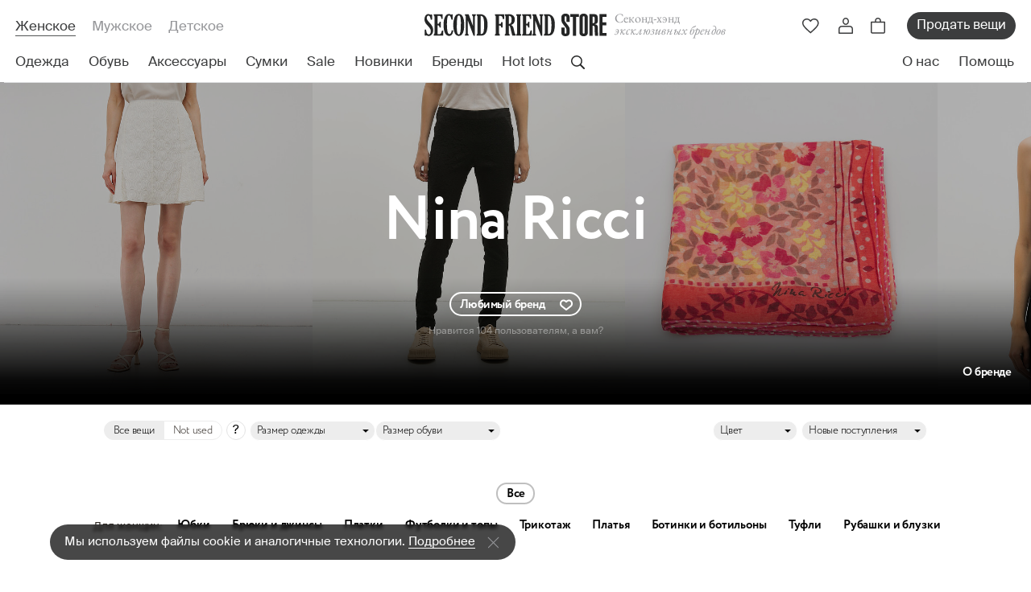

--- FILE ---
content_type: text/html; charset=utf-8
request_url: https://secondfriendstore.ru/designers/253-nina-ricci
body_size: 52095
content:
<!DOCTYPE html>
<html lang='ru'>
<head>
<link href='https://connect.facebook.net' rel='preconnect'>
<link href='https://www.facebook.com' rel='preconnect'>
<link href='https://mc.yandex.ru' rel='preconnect'>
<link href='https://www.googletagmanager.com' rel='preconnect'>
<link href='https://www.google-analytics.com' rel='preconnect'>
<link href='https://chimpstatic.com' rel='preconnect'>

<meta charset='utf-8'>
<script data-pagespeed-orig-type="text/javascript" type="text/psajs" data-pagespeed-orig-index="0">window.NREUM||(NREUM={});NREUM.info={"beacon":"bam.eu01.nr-data.net","errorBeacon":"bam.eu01.nr-data.net","licenseKey":"NRJS-2bda6291a78310dfdd8","applicationID":"466720442","transactionName":"JhpeRQoXDVRTERdRUhYcV18dChIXRQtXQg==","queueTime":0,"applicationTime":322,"agent":""}</script>
<script data-pagespeed-orig-type="text/javascript" type="text/psajs" data-pagespeed-orig-index="1">(window.NREUM||(NREUM={})).init={privacy:{cookies_enabled:true},ajax:{deny_list:["bam.eu01.nr-data.net"]},feature_flags:["soft_nav"],distributed_tracing:{enabled:true}};(window.NREUM||(NREUM={})).loader_config={agentID:"538525872",accountID:"4211441",trustKey:"4211441",xpid:"UAQGUFJXCRAEUldVBQEDUlY=",licenseKey:"NRJS-2bda6291a78310dfdd8",applicationID:"466720442",browserID:"538525872"};;/*! For license information please see nr-loader-spa-1.306.0.min.js.LICENSE.txt */
(()=>{var e,t,r={384:(e,t,r)=>{"use strict";r.d(t,{NT:()=>s,US:()=>u,Zm:()=>a,bQ:()=>d,dV:()=>c,pV:()=>l});var n=r(6154),i=r(1863),o=r(1910);const s={beacon:"bam.nr-data.net",errorBeacon:"bam.nr-data.net"};function a(){return n.gm.NREUM||(n.gm.NREUM={}),void 0===n.gm.newrelic&&(n.gm.newrelic=n.gm.NREUM),n.gm.NREUM}function c(){let e=a();return e.o||(e.o={ST:n.gm.setTimeout,SI:n.gm.setImmediate||n.gm.setInterval,CT:n.gm.clearTimeout,XHR:n.gm.XMLHttpRequest,REQ:n.gm.Request,EV:n.gm.Event,PR:n.gm.Promise,MO:n.gm.MutationObserver,FETCH:n.gm.fetch,WS:n.gm.WebSocket},(0,o.i)(...Object.values(e.o))),e}function d(e,t){let r=a();r.initializedAgents??={},t.initializedAt={ms:(0,i.t)(),date:new Date},r.initializedAgents[e]=t}function u(e,t){a()[e]=t}function l(){return function(){let e=a();const t=e.info||{};e.info={beacon:s.beacon,errorBeacon:s.errorBeacon,...t}}(),function(){let e=a();const t=e.init||{};e.init={...t}}(),c(),function(){let e=a();const t=e.loader_config||{};e.loader_config={...t}}(),a()}},782:(e,t,r)=>{"use strict";r.d(t,{T:()=>n});const n=r(860).K7.pageViewTiming},860:(e,t,r)=>{"use strict";r.d(t,{$J:()=>u,K7:()=>c,P3:()=>d,XX:()=>i,Yy:()=>a,df:()=>o,qY:()=>n,v4:()=>s});const n="events",i="jserrors",o="browser/blobs",s="rum",a="browser/logs",c={ajax:"ajax",genericEvents:"generic_events",jserrors:i,logging:"logging",metrics:"metrics",pageAction:"page_action",pageViewEvent:"page_view_event",pageViewTiming:"page_view_timing",sessionReplay:"session_replay",sessionTrace:"session_trace",softNav:"soft_navigations",spa:"spa"},d={[c.pageViewEvent]:1,[c.pageViewTiming]:2,[c.metrics]:3,[c.jserrors]:4,[c.spa]:5,[c.ajax]:6,[c.sessionTrace]:7,[c.softNav]:8,[c.sessionReplay]:9,[c.logging]:10,[c.genericEvents]:11},u={[c.pageViewEvent]:s,[c.pageViewTiming]:n,[c.ajax]:n,[c.spa]:n,[c.softNav]:n,[c.metrics]:i,[c.jserrors]:i,[c.sessionTrace]:o,[c.sessionReplay]:o,[c.logging]:a,[c.genericEvents]:"ins"}},944:(e,t,r)=>{"use strict";r.d(t,{R:()=>i});var n=r(3241);function i(e,t){"function"==typeof console.debug&&(console.debug("New Relic Warning: https://github.com/newrelic/newrelic-browser-agent/blob/main/docs/warning-codes.md#".concat(e),t),(0,n.W)({agentIdentifier:null,drained:null,type:"data",name:"warn",feature:"warn",data:{code:e,secondary:t}}))}},993:(e,t,r)=>{"use strict";r.d(t,{A$:()=>o,ET:()=>s,TZ:()=>a,p_:()=>i});var n=r(860);const i={ERROR:"ERROR",WARN:"WARN",INFO:"INFO",DEBUG:"DEBUG",TRACE:"TRACE"},o={OFF:0,ERROR:1,WARN:2,INFO:3,DEBUG:4,TRACE:5},s="log",a=n.K7.logging},1687:(e,t,r)=>{"use strict";r.d(t,{Ak:()=>d,Ze:()=>f,x3:()=>u});var n=r(3241),i=r(7836),o=r(3606),s=r(860),a=r(2646);const c={};function d(e,t){const r={staged:!1,priority:s.P3[t]||0};l(e),c[e].get(t)||c[e].set(t,r)}function u(e,t){e&&c[e]&&(c[e].get(t)&&c[e].delete(t),p(e,t,!1),c[e].size&&h(e))}function l(e){if(!e)throw new Error("agentIdentifier required");c[e]||(c[e]=new Map)}function f(e="",t="feature",r=!1){if(l(e),!e||!c[e].get(t)||r)return p(e,t);c[e].get(t).staged=!0,h(e)}function h(e){const t=Array.from(c[e]);t.every(([e,t])=>t.staged)&&(t.sort((e,t)=>e[1].priority-t[1].priority),t.forEach(([t])=>{c[e].delete(t),p(e,t)}))}function p(e,t,r=!0){const s=e?i.ee.get(e):i.ee,c=o.i.handlers;if(!s.aborted&&s.backlog&&c){if((0,n.W)({agentIdentifier:e,type:"lifecycle",name:"drain",feature:t}),r){const e=s.backlog[t],r=c[t];if(r){for(let t=0;e&&t<e.length;++t)g(e[t],r);Object.entries(r).forEach(([e,t])=>{Object.values(t||{}).forEach(t=>{t[0]?.on&&t[0]?.context()instanceof a.y&&t[0].on(e,t[1])})})}}s.isolatedBacklog||delete c[t],s.backlog[t]=null,s.emit("drain-"+t,[])}}function g(e,t){var r=e[1];Object.values(t[r]||{}).forEach(t=>{var r=e[0];if(t[0]===r){var n=t[1],i=e[3],o=e[2];n.apply(i,o)}})}},1741:(e,t,r)=>{"use strict";r.d(t,{W:()=>o});var n=r(944),i=r(4261);class o{#e(e,...t){if(this[e]!==o.prototype[e])return this[e](...t);(0,n.R)(35,e)}addPageAction(e,t){return this.#e(i.hG,e,t)}register(e){return this.#e(i.eY,e)}recordCustomEvent(e,t){return this.#e(i.fF,e,t)}setPageViewName(e,t){return this.#e(i.Fw,e,t)}setCustomAttribute(e,t,r){return this.#e(i.cD,e,t,r)}noticeError(e,t){return this.#e(i.o5,e,t)}setUserId(e){return this.#e(i.Dl,e)}setApplicationVersion(e){return this.#e(i.nb,e)}setErrorHandler(e){return this.#e(i.bt,e)}addRelease(e,t){return this.#e(i.k6,e,t)}log(e,t){return this.#e(i.$9,e,t)}start(){return this.#e(i.d3)}finished(e){return this.#e(i.BL,e)}recordReplay(){return this.#e(i.CH)}pauseReplay(){return this.#e(i.Tb)}addToTrace(e){return this.#e(i.U2,e)}setCurrentRouteName(e){return this.#e(i.PA,e)}interaction(e){return this.#e(i.dT,e)}wrapLogger(e,t,r){return this.#e(i.Wb,e,t,r)}measure(e,t){return this.#e(i.V1,e,t)}consent(e){return this.#e(i.Pv,e)}}},1863:(e,t,r)=>{"use strict";function n(){return Math.floor(performance.now())}r.d(t,{t:()=>n})},1910:(e,t,r)=>{"use strict";r.d(t,{i:()=>o});var n=r(944);const i=new Map;function o(...e){return e.every(e=>{if(i.has(e))return i.get(e);const t="function"==typeof e?e.toString():"",r=t.includes("[native code]"),o=t.includes("nrWrapper");return r||o||(0,n.R)(64,e?.name||t),i.set(e,r),r})}},2555:(e,t,r)=>{"use strict";r.d(t,{D:()=>a,f:()=>s});var n=r(384),i=r(8122);const o={beacon:n.NT.beacon,errorBeacon:n.NT.errorBeacon,licenseKey:void 0,applicationID:void 0,sa:void 0,queueTime:void 0,applicationTime:void 0,ttGuid:void 0,user:void 0,account:void 0,product:void 0,extra:void 0,jsAttributes:{},userAttributes:void 0,atts:void 0,transactionName:void 0,tNamePlain:void 0};function s(e){try{return!!e.licenseKey&&!!e.errorBeacon&&!!e.applicationID}catch(e){return!1}}const a=e=>(0,i.a)(e,o)},2614:(e,t,r)=>{"use strict";r.d(t,{BB:()=>s,H3:()=>n,g:()=>d,iL:()=>c,tS:()=>a,uh:()=>i,wk:()=>o});const n="NRBA",i="SESSION",o=144e5,s=18e5,a={STARTED:"session-started",PAUSE:"session-pause",RESET:"session-reset",RESUME:"session-resume",UPDATE:"session-update"},c={SAME_TAB:"same-tab",CROSS_TAB:"cross-tab"},d={OFF:0,FULL:1,ERROR:2}},2646:(e,t,r)=>{"use strict";r.d(t,{y:()=>n});class n{constructor(e){this.contextId=e}}},2843:(e,t,r)=>{"use strict";r.d(t,{G:()=>o,u:()=>i});var n=r(3878);function i(e,t=!1,r,i){(0,n.DD)("visibilitychange",function(){if(t)return void("hidden"===document.visibilityState&&e());e(document.visibilityState)},r,i)}function o(e,t,r){(0,n.sp)("pagehide",e,t,r)}},3241:(e,t,r)=>{"use strict";r.d(t,{W:()=>o});var n=r(6154);const i="newrelic";function o(e={}){try{n.gm.dispatchEvent(new CustomEvent(i,{detail:e}))}catch(e){}}},3304:(e,t,r)=>{"use strict";r.d(t,{A:()=>o});var n=r(7836);const i=()=>{const e=new WeakSet;return(t,r)=>{if("object"==typeof r&&null!==r){if(e.has(r))return;e.add(r)}return r}};function o(e){try{return JSON.stringify(e,i())??""}catch(e){try{n.ee.emit("internal-error",[e])}catch(e){}return""}}},3333:(e,t,r)=>{"use strict";r.d(t,{$v:()=>u,TZ:()=>n,Xh:()=>c,Zp:()=>i,kd:()=>d,mq:()=>a,nf:()=>s,qN:()=>o});const n=r(860).K7.genericEvents,i=["auxclick","click","copy","keydown","paste","scrollend"],o=["focus","blur"],s=4,a=1e3,c=2e3,d=["PageAction","UserAction","BrowserPerformance"],u={RESOURCES:"experimental.resources",REGISTER:"register"}},3434:(e,t,r)=>{"use strict";r.d(t,{Jt:()=>o,YM:()=>d});var n=r(7836),i=r(5607);const o="nr@original:".concat(i.W),s=50;var a=Object.prototype.hasOwnProperty,c=!1;function d(e,t){return e||(e=n.ee),r.inPlace=function(e,t,n,i,o){n||(n="");const s="-"===n.charAt(0);for(let a=0;a<t.length;a++){const c=t[a],d=e[c];l(d)||(e[c]=r(d,s?c+n:n,i,c,o))}},r.flag=o,r;function r(t,r,n,c,d){return l(t)?t:(r||(r=""),nrWrapper[o]=t,function(e,t,r){if(Object.defineProperty&&Object.keys)try{return Object.keys(e).forEach(function(r){Object.defineProperty(t,r,{get:function(){return e[r]},set:function(t){return e[r]=t,t}})}),t}catch(e){u([e],r)}for(var n in e)a.call(e,n)&&(t[n]=e[n])}(t,nrWrapper,e),nrWrapper);function nrWrapper(){var o,a,l,f;let h;try{a=this,o=[...arguments],l="function"==typeof n?n(o,a):n||{}}catch(t){u([t,"",[o,a,c],l],e)}i(r+"start",[o,a,c],l,d);const p=performance.now();let g;try{return f=t.apply(a,o),g=performance.now(),f}catch(e){throw g=performance.now(),i(r+"err",[o,a,e],l,d),h=e,h}finally{const e=g-p,t={start:p,end:g,duration:e,isLongTask:e>=s,methodName:c,thrownError:h};t.isLongTask&&i("long-task",[t,a],l,d),i(r+"end",[o,a,f],l,d)}}}function i(r,n,i,o){if(!c||t){var s=c;c=!0;try{e.emit(r,n,i,t,o)}catch(t){u([t,r,n,i],e)}c=s}}}function u(e,t){t||(t=n.ee);try{t.emit("internal-error",e)}catch(e){}}function l(e){return!(e&&"function"==typeof e&&e.apply&&!e[o])}},3606:(e,t,r)=>{"use strict";r.d(t,{i:()=>o});var n=r(9908);o.on=s;var i=o.handlers={};function o(e,t,r,o){s(o||n.d,i,e,t,r)}function s(e,t,r,i,o){o||(o="feature"),e||(e=n.d);var s=t[o]=t[o]||{};(s[r]=s[r]||[]).push([e,i])}},3738:(e,t,r)=>{"use strict";r.d(t,{He:()=>i,Kp:()=>a,Lc:()=>d,Rz:()=>u,TZ:()=>n,bD:()=>o,d3:()=>s,jx:()=>l,sl:()=>f,uP:()=>c});const n=r(860).K7.sessionTrace,i="bstResource",o="resource",s="-start",a="-end",c="fn"+s,d="fn"+a,u="pushState",l=1e3,f=3e4},3785:(e,t,r)=>{"use strict";r.d(t,{R:()=>c,b:()=>d});var n=r(9908),i=r(1863),o=r(860),s=r(3969),a=r(993);function c(e,t,r={},c=a.p_.INFO,d=!0,u,l=(0,i.t)()){(0,n.p)(s.xV,["API/logging/".concat(c.toLowerCase(),"/called")],void 0,o.K7.metrics,e),(0,n.p)(a.ET,[l,t,r,c,d,u],void 0,o.K7.logging,e)}function d(e){return"string"==typeof e&&Object.values(a.p_).some(t=>t===e.toUpperCase().trim())}},3878:(e,t,r)=>{"use strict";function n(e,t){return{capture:e,passive:!1,signal:t}}function i(e,t,r=!1,i){window.addEventListener(e,t,n(r,i))}function o(e,t,r=!1,i){document.addEventListener(e,t,n(r,i))}r.d(t,{DD:()=>o,jT:()=>n,sp:()=>i})},3962:(e,t,r)=>{"use strict";r.d(t,{AM:()=>s,O2:()=>l,OV:()=>o,Qu:()=>f,TZ:()=>c,ih:()=>h,pP:()=>a,t1:()=>u,tC:()=>i,wD:()=>d});var n=r(860);const i=["click","keydown","submit"],o="popstate",s="api",a="initialPageLoad",c=n.K7.softNav,d=5e3,u=500,l={INITIAL_PAGE_LOAD:"",ROUTE_CHANGE:1,UNSPECIFIED:2},f={INTERACTION:1,AJAX:2,CUSTOM_END:3,CUSTOM_TRACER:4},h={IP:"in progress",PF:"pending finish",FIN:"finished",CAN:"cancelled"}},3969:(e,t,r)=>{"use strict";r.d(t,{TZ:()=>n,XG:()=>a,rs:()=>i,xV:()=>s,z_:()=>o});const n=r(860).K7.metrics,i="sm",o="cm",s="storeSupportabilityMetrics",a="storeEventMetrics"},4234:(e,t,r)=>{"use strict";r.d(t,{W:()=>o});var n=r(7836),i=r(1687);class o{constructor(e,t){this.agentIdentifier=e,this.ee=n.ee.get(e),this.featureName=t,this.blocked=!1}deregisterDrain(){(0,i.x3)(this.agentIdentifier,this.featureName)}}},4261:(e,t,r)=>{"use strict";r.d(t,{$9:()=>u,BL:()=>c,CH:()=>p,Dl:()=>x,Fw:()=>w,PA:()=>v,Pl:()=>n,Pv:()=>A,Tb:()=>f,U2:()=>s,V1:()=>E,Wb:()=>T,bt:()=>y,cD:()=>b,d3:()=>R,dT:()=>d,eY:()=>g,fF:()=>h,hG:()=>o,hw:()=>i,k6:()=>a,nb:()=>m,o5:()=>l});const n="api-",i=n+"ixn-",o="addPageAction",s="addToTrace",a="addRelease",c="finished",d="interaction",u="log",l="noticeError",f="pauseReplay",h="recordCustomEvent",p="recordReplay",g="register",m="setApplicationVersion",v="setCurrentRouteName",b="setCustomAttribute",y="setErrorHandler",w="setPageViewName",x="setUserId",R="start",T="wrapLogger",E="measure",A="consent"},4387:(e,t,r)=>{"use strict";function n(e={}){return!(!e.id||!e.name)}function i(e){return"string"==typeof e&&e.trim().length<501||"number"==typeof e}function o(e,t){if(2!==t?.harvestEndpointVersion)return{};const r=t.agentRef.runtime.appMetadata.agents[0].entityGuid;return n(e)?{"source.id":e.id,"source.name":e.name,"source.type":e.type,"parent.id":e.parent?.id||r}:{"entity.guid":r,appId:t.agentRef.info.applicationID}}r.d(t,{Ux:()=>o,c7:()=>n,yo:()=>i})},5205:(e,t,r)=>{"use strict";r.d(t,{j:()=>_});var n=r(384),i=r(1741);var o=r(2555),s=r(3333);const a=e=>{if(!e||"string"!=typeof e)return!1;try{document.createDocumentFragment().querySelector(e)}catch{return!1}return!0};var c=r(2614),d=r(944),u=r(8122);const l="[data-nr-mask]",f=e=>(0,u.a)(e,(()=>{const e={feature_flags:[],experimental:{allow_registered_children:!1,resources:!1},mask_selector:"*",block_selector:"[data-nr-block]",mask_input_options:{color:!1,date:!1,"datetime-local":!1,email:!1,month:!1,number:!1,range:!1,search:!1,tel:!1,text:!1,time:!1,url:!1,week:!1,textarea:!1,select:!1,password:!0}};return{ajax:{deny_list:void 0,block_internal:!0,enabled:!0,autoStart:!0},api:{get allow_registered_children(){return e.feature_flags.includes(s.$v.REGISTER)||e.experimental.allow_registered_children},set allow_registered_children(t){e.experimental.allow_registered_children=t},duplicate_registered_data:!1},browser_consent_mode:{enabled:!1},distributed_tracing:{enabled:void 0,exclude_newrelic_header:void 0,cors_use_newrelic_header:void 0,cors_use_tracecontext_headers:void 0,allowed_origins:void 0},get feature_flags(){return e.feature_flags},set feature_flags(t){e.feature_flags=t},generic_events:{enabled:!0,autoStart:!0},harvest:{interval:30},jserrors:{enabled:!0,autoStart:!0},logging:{enabled:!0,autoStart:!0},metrics:{enabled:!0,autoStart:!0},obfuscate:void 0,page_action:{enabled:!0},page_view_event:{enabled:!0,autoStart:!0},page_view_timing:{enabled:!0,autoStart:!0},performance:{capture_marks:!1,capture_measures:!1,capture_detail:!0,resources:{get enabled(){return e.feature_flags.includes(s.$v.RESOURCES)||e.experimental.resources},set enabled(t){e.experimental.resources=t},asset_types:[],first_party_domains:[],ignore_newrelic:!0}},privacy:{cookies_enabled:!0},proxy:{assets:void 0,beacon:void 0},session:{expiresMs:c.wk,inactiveMs:c.BB},session_replay:{autoStart:!0,enabled:!1,preload:!1,sampling_rate:10,error_sampling_rate:100,collect_fonts:!1,inline_images:!1,fix_stylesheets:!0,mask_all_inputs:!0,get mask_text_selector(){return e.mask_selector},set mask_text_selector(t){a(t)?e.mask_selector="".concat(t,",").concat(l):""===t||null===t?e.mask_selector=l:(0,d.R)(5,t)},get block_class(){return"nr-block"},get ignore_class(){return"nr-ignore"},get mask_text_class(){return"nr-mask"},get block_selector(){return e.block_selector},set block_selector(t){a(t)?e.block_selector+=",".concat(t):""!==t&&(0,d.R)(6,t)},get mask_input_options(){return e.mask_input_options},set mask_input_options(t){t&&"object"==typeof t?e.mask_input_options={...t,password:!0}:(0,d.R)(7,t)}},session_trace:{enabled:!0,autoStart:!0},soft_navigations:{enabled:!0,autoStart:!0},spa:{enabled:!0,autoStart:!0},ssl:void 0,user_actions:{enabled:!0,elementAttributes:["id","className","tagName","type"]}}})());var h=r(6154),p=r(9324);let g=0;const m={buildEnv:p.F3,distMethod:p.Xs,version:p.xv,originTime:h.WN},v={consented:!1},b={appMetadata:{},get consented(){return this.session?.state?.consent||v.consented},set consented(e){v.consented=e},customTransaction:void 0,denyList:void 0,disabled:!1,harvester:void 0,isolatedBacklog:!1,isRecording:!1,loaderType:void 0,maxBytes:3e4,obfuscator:void 0,onerror:void 0,ptid:void 0,releaseIds:{},session:void 0,timeKeeper:void 0,registeredEntities:[],jsAttributesMetadata:{bytes:0},get harvestCount(){return++g}},y=e=>{const t=(0,u.a)(e,b),r=Object.keys(m).reduce((e,t)=>(e[t]={value:m[t],writable:!1,configurable:!0,enumerable:!0},e),{});return Object.defineProperties(t,r)};var w=r(5701);const x=e=>{const t=e.startsWith("http");e+="/",r.p=t?e:"https://"+e};var R=r(7836),T=r(3241);const E={accountID:void 0,trustKey:void 0,agentID:void 0,licenseKey:void 0,applicationID:void 0,xpid:void 0},A=e=>(0,u.a)(e,E),S=new Set;function _(e,t={},r,s){let{init:a,info:c,loader_config:d,runtime:u={},exposed:l=!0}=t;if(!c){const e=(0,n.pV)();a=e.init,c=e.info,d=e.loader_config}e.init=f(a||{}),e.loader_config=A(d||{}),c.jsAttributes??={},h.bv&&(c.jsAttributes.isWorker=!0),e.info=(0,o.D)(c);const p=e.init,g=[c.beacon,c.errorBeacon];S.has(e.agentIdentifier)||(p.proxy.assets&&(x(p.proxy.assets),g.push(p.proxy.assets)),p.proxy.beacon&&g.push(p.proxy.beacon),e.beacons=[...g],function(e){const t=(0,n.pV)();Object.getOwnPropertyNames(i.W.prototype).forEach(r=>{const n=i.W.prototype[r];if("function"!=typeof n||"constructor"===n)return;let o=t[r];e[r]&&!1!==e.exposed&&"micro-agent"!==e.runtime?.loaderType&&(t[r]=(...t)=>{const n=e[r](...t);return o?o(...t):n})})}(e),(0,n.US)("activatedFeatures",w.B),e.runSoftNavOverSpa&&=!0===p.soft_navigations.enabled&&p.feature_flags.includes("soft_nav")),u.denyList=[...p.ajax.deny_list||[],...p.ajax.block_internal?g:[]],u.ptid=e.agentIdentifier,u.loaderType=r,e.runtime=y(u),S.has(e.agentIdentifier)||(e.ee=R.ee.get(e.agentIdentifier),e.exposed=l,(0,T.W)({agentIdentifier:e.agentIdentifier,drained:!!w.B?.[e.agentIdentifier],type:"lifecycle",name:"initialize",feature:void 0,data:e.config})),S.add(e.agentIdentifier)}},5270:(e,t,r)=>{"use strict";r.d(t,{Aw:()=>s,SR:()=>o,rF:()=>a});var n=r(384),i=r(7767);function o(e){return!!(0,n.dV)().o.MO&&(0,i.V)(e)&&!0===e?.session_trace.enabled}function s(e){return!0===e?.session_replay.preload&&o(e)}function a(e,t){try{if("string"==typeof t?.type){if("password"===t.type.toLowerCase())return"*".repeat(e?.length||0);if(void 0!==t?.dataset?.nrUnmask||t?.classList?.contains("nr-unmask"))return e}}catch(e){}return"string"==typeof e?e.replace(/[\S]/g,"*"):"*".repeat(e?.length||0)}},5289:(e,t,r)=>{"use strict";r.d(t,{GG:()=>s,Qr:()=>c,sB:()=>a});var n=r(3878),i=r(6389);function o(){return"undefined"==typeof document||"complete"===document.readyState}function s(e,t){if(o())return e();const r=(0,i.J)(e),s=setInterval(()=>{o()&&(clearInterval(s),r())},500);(0,n.sp)("load",r,t)}function a(e){if(o())return e();(0,n.DD)("DOMContentLoaded",e)}function c(e){if(o())return e();(0,n.sp)("popstate",e)}},5607:(e,t,r)=>{"use strict";r.d(t,{W:()=>n});const n=(0,r(9566).bz)()},5701:(e,t,r)=>{"use strict";r.d(t,{B:()=>o,t:()=>s});var n=r(3241);const i=new Set,o={};function s(e,t){const r=t.agentIdentifier;o[r]??={},e&&"object"==typeof e&&(i.has(r)||(t.ee.emit("rumresp",[e]),o[r]=e,i.add(r),(0,n.W)({agentIdentifier:r,loaded:!0,drained:!0,type:"lifecycle",name:"load",feature:void 0,data:e})))}},6154:(e,t,r)=>{"use strict";r.d(t,{A4:()=>a,OF:()=>u,RI:()=>i,WN:()=>h,bv:()=>o,eN:()=>p,gm:()=>s,lR:()=>f,m:()=>d,mw:()=>c,sb:()=>l});var n=r(1863);const i="undefined"!=typeof window&&!!window.document,o="undefined"!=typeof WorkerGlobalScope&&("undefined"!=typeof self&&self instanceof WorkerGlobalScope&&self.navigator instanceof WorkerNavigator||"undefined"!=typeof globalThis&&globalThis instanceof WorkerGlobalScope&&globalThis.navigator instanceof WorkerNavigator),s=i?window:"undefined"!=typeof WorkerGlobalScope&&("undefined"!=typeof self&&self instanceof WorkerGlobalScope&&self||"undefined"!=typeof globalThis&&globalThis instanceof WorkerGlobalScope&&globalThis),a="complete"===s?.document?.readyState,c=Boolean("hidden"===s?.document?.visibilityState),d=""+s?.location,u=/iPad|iPhone|iPod/.test(s.navigator?.userAgent),l=u&&"undefined"==typeof SharedWorker,f=(()=>{const e=s.navigator?.userAgent?.match(/Firefox[/\s](\d+\.\d+)/);return Array.isArray(e)&&e.length>=2?+e[1]:0})(),h=Date.now()-(0,n.t)(),p=()=>"undefined"!=typeof PerformanceNavigationTiming&&s?.performance?.getEntriesByType("navigation")?.[0]?.responseStart},6344:(e,t,r)=>{"use strict";r.d(t,{BB:()=>u,Qb:()=>l,TZ:()=>i,Ug:()=>s,Vh:()=>o,_s:()=>a,bc:()=>d,yP:()=>c});var n=r(2614);const i=r(860).K7.sessionReplay,o="errorDuringReplay",s=.12,a={DomContentLoaded:0,Load:1,FullSnapshot:2,IncrementalSnapshot:3,Meta:4,Custom:5},c={[n.g.ERROR]:15e3,[n.g.FULL]:3e5,[n.g.OFF]:0},d={RESET:{message:"Session was reset",sm:"Reset"},IMPORT:{message:"Recorder failed to import",sm:"Import"},TOO_MANY:{message:"429: Too Many Requests",sm:"Too-Many"},TOO_BIG:{message:"Payload was too large",sm:"Too-Big"},CROSS_TAB:{message:"Session Entity was set to OFF on another tab",sm:"Cross-Tab"},ENTITLEMENTS:{message:"Session Replay is not allowed and will not be started",sm:"Entitlement"}},u=5e3,l={API:"api",RESUME:"resume",SWITCH_TO_FULL:"switchToFull",INITIALIZE:"initialize",PRELOAD:"preload"}},6389:(e,t,r)=>{"use strict";function n(e,t=500,r={}){const n=r?.leading||!1;let i;return(...r)=>{n&&void 0===i&&(e.apply(this,r),i=setTimeout(()=>{i=clearTimeout(i)},t)),n||(clearTimeout(i),i=setTimeout(()=>{e.apply(this,r)},t))}}function i(e){let t=!1;return(...r)=>{t||(t=!0,e.apply(this,r))}}r.d(t,{J:()=>i,s:()=>n})},6630:(e,t,r)=>{"use strict";r.d(t,{T:()=>n});const n=r(860).K7.pageViewEvent},6774:(e,t,r)=>{"use strict";r.d(t,{T:()=>n});const n=r(860).K7.jserrors},7295:(e,t,r)=>{"use strict";r.d(t,{Xv:()=>s,gX:()=>i,iW:()=>o});var n=[];function i(e){if(!e||o(e))return!1;if(0===n.length)return!0;for(var t=0;t<n.length;t++){var r=n[t];if("*"===r.hostname)return!1;if(a(r.hostname,e.hostname)&&c(r.pathname,e.pathname))return!1}return!0}function o(e){return void 0===e.hostname}function s(e){if(n=[],e&&e.length)for(var t=0;t<e.length;t++){let r=e[t];if(!r)continue;0===r.indexOf("http://")?r=r.substring(7):0===r.indexOf("https://")&&(r=r.substring(8));const i=r.indexOf("/");let o,s;i>0?(o=r.substring(0,i),s=r.substring(i)):(o=r,s="");let[a]=o.split(":");n.push({hostname:a,pathname:s})}}function a(e,t){return!(e.length>t.length)&&t.indexOf(e)===t.length-e.length}function c(e,t){return 0===e.indexOf("/")&&(e=e.substring(1)),0===t.indexOf("/")&&(t=t.substring(1)),""===e||e===t}},7378:(e,t,r)=>{"use strict";r.d(t,{$p:()=>R,BR:()=>b,Kp:()=>x,L3:()=>y,Lc:()=>c,NC:()=>o,SG:()=>u,TZ:()=>i,U6:()=>p,UT:()=>m,d3:()=>w,dT:()=>f,e5:()=>E,gx:()=>v,l9:()=>l,oW:()=>h,op:()=>g,rw:()=>d,tH:()=>A,uP:()=>a,wW:()=>T,xq:()=>s});var n=r(384);const i=r(860).K7.spa,o=["click","submit","keypress","keydown","keyup","change"],s=999,a="fn-start",c="fn-end",d="cb-start",u="api-ixn-",l="remaining",f="interaction",h="spaNode",p="jsonpNode",g="fetch-start",m="fetch-done",v="fetch-body-",b="jsonp-end",y=(0,n.dV)().o.ST,w="-start",x="-end",R="-body",T="cb"+x,E="jsTime",A="fetch"},7485:(e,t,r)=>{"use strict";r.d(t,{D:()=>i});var n=r(6154);function i(e){if(0===(e||"").indexOf("data:"))return{protocol:"data"};try{const t=new URL(e,location.href),r={port:t.port,hostname:t.hostname,pathname:t.pathname,search:t.search,protocol:t.protocol.slice(0,t.protocol.indexOf(":")),sameOrigin:t.protocol===n.gm?.location?.protocol&&t.host===n.gm?.location?.host};return r.port&&""!==r.port||("http:"===t.protocol&&(r.port="80"),"https:"===t.protocol&&(r.port="443")),r.pathname&&""!==r.pathname?r.pathname.startsWith("/")||(r.pathname="/".concat(r.pathname)):r.pathname="/",r}catch(e){return{}}}},7699:(e,t,r)=>{"use strict";r.d(t,{It:()=>o,KC:()=>a,No:()=>i,qh:()=>s});var n=r(860);const i=16e3,o=1e6,s="SESSION_ERROR",a={[n.K7.logging]:!0,[n.K7.genericEvents]:!1,[n.K7.jserrors]:!1,[n.K7.ajax]:!1}},7767:(e,t,r)=>{"use strict";r.d(t,{V:()=>i});var n=r(6154);const i=e=>n.RI&&!0===e?.privacy.cookies_enabled},7836:(e,t,r)=>{"use strict";r.d(t,{P:()=>a,ee:()=>c});var n=r(384),i=r(8990),o=r(2646),s=r(5607);const a="nr@context:".concat(s.W),c=function e(t,r){var n={},s={},u={},l=!1;try{l=16===r.length&&d.initializedAgents?.[r]?.runtime.isolatedBacklog}catch(e){}var f={on:p,addEventListener:p,removeEventListener:function(e,t){var r=n[e];if(!r)return;for(var i=0;i<r.length;i++)r[i]===t&&r.splice(i,1)},emit:function(e,r,n,i,o){!1!==o&&(o=!0);if(c.aborted&&!i)return;t&&o&&t.emit(e,r,n);var a=h(n);g(e).forEach(e=>{e.apply(a,r)});var d=v()[s[e]];d&&d.push([f,e,r,a]);return a},get:m,listeners:g,context:h,buffer:function(e,t){const r=v();if(t=t||"feature",f.aborted)return;Object.entries(e||{}).forEach(([e,n])=>{s[n]=t,t in r||(r[t]=[])})},abort:function(){f._aborted=!0,Object.keys(f.backlog).forEach(e=>{delete f.backlog[e]})},isBuffering:function(e){return!!v()[s[e]]},debugId:r,backlog:l?{}:t&&"object"==typeof t.backlog?t.backlog:{},isolatedBacklog:l};return Object.defineProperty(f,"aborted",{get:()=>{let e=f._aborted||!1;return e||(t&&(e=t.aborted),e)}}),f;function h(e){return e&&e instanceof o.y?e:e?(0,i.I)(e,a,()=>new o.y(a)):new o.y(a)}function p(e,t){n[e]=g(e).concat(t)}function g(e){return n[e]||[]}function m(t){return u[t]=u[t]||e(f,t)}function v(){return f.backlog}}(void 0,"globalEE"),d=(0,n.Zm)();d.ee||(d.ee=c)},8122:(e,t,r)=>{"use strict";r.d(t,{a:()=>i});var n=r(944);function i(e,t){try{if(!e||"object"!=typeof e)return(0,n.R)(3);if(!t||"object"!=typeof t)return(0,n.R)(4);const r=Object.create(Object.getPrototypeOf(t),Object.getOwnPropertyDescriptors(t)),o=0===Object.keys(r).length?e:r;for(let s in o)if(void 0!==e[s])try{if(null===e[s]){r[s]=null;continue}Array.isArray(e[s])&&Array.isArray(t[s])?r[s]=Array.from(new Set([...e[s],...t[s]])):"object"==typeof e[s]&&"object"==typeof t[s]?r[s]=i(e[s],t[s]):r[s]=e[s]}catch(e){r[s]||(0,n.R)(1,e)}return r}catch(e){(0,n.R)(2,e)}}},8139:(e,t,r)=>{"use strict";r.d(t,{u:()=>f});var n=r(7836),i=r(3434),o=r(8990),s=r(6154);const a={},c=s.gm.XMLHttpRequest,d="addEventListener",u="removeEventListener",l="nr@wrapped:".concat(n.P);function f(e){var t=function(e){return(e||n.ee).get("events")}(e);if(a[t.debugId]++)return t;a[t.debugId]=1;var r=(0,i.YM)(t,!0);function f(e){r.inPlace(e,[d,u],"-",p)}function p(e,t){return e[1]}return"getPrototypeOf"in Object&&(s.RI&&h(document,f),c&&h(c.prototype,f),h(s.gm,f)),t.on(d+"-start",function(e,t){var n=e[1];if(null!==n&&("function"==typeof n||"object"==typeof n)&&"newrelic"!==e[0]){var i=(0,o.I)(n,l,function(){var e={object:function(){if("function"!=typeof n.handleEvent)return;return n.handleEvent.apply(n,arguments)},function:n}[typeof n];return e?r(e,"fn-",null,e.name||"anonymous"):n});this.wrapped=e[1]=i}}),t.on(u+"-start",function(e){e[1]=this.wrapped||e[1]}),t}function h(e,t,...r){let n=e;for(;"object"==typeof n&&!Object.prototype.hasOwnProperty.call(n,d);)n=Object.getPrototypeOf(n);n&&t(n,...r)}},8374:(e,t,r)=>{r.nc=(()=>{try{return document?.currentScript?.nonce}catch(e){}return""})()},8990:(e,t,r)=>{"use strict";r.d(t,{I:()=>i});var n=Object.prototype.hasOwnProperty;function i(e,t,r){if(n.call(e,t))return e[t];var i=r();if(Object.defineProperty&&Object.keys)try{return Object.defineProperty(e,t,{value:i,writable:!0,enumerable:!1}),i}catch(e){}return e[t]=i,i}},9300:(e,t,r)=>{"use strict";r.d(t,{T:()=>n});const n=r(860).K7.ajax},9324:(e,t,r)=>{"use strict";r.d(t,{AJ:()=>s,F3:()=>i,Xs:()=>o,Yq:()=>a,xv:()=>n});const n="1.306.0",i="PROD",o="CDN",s="@newrelic/rrweb",a="1.0.1"},9566:(e,t,r)=>{"use strict";r.d(t,{LA:()=>a,ZF:()=>c,bz:()=>s,el:()=>d});var n=r(6154);const i="xxxxxxxx-xxxx-4xxx-yxxx-xxxxxxxxxxxx";function o(e,t){return e?15&e[t]:16*Math.random()|0}function s(){const e=n.gm?.crypto||n.gm?.msCrypto;let t,r=0;return e&&e.getRandomValues&&(t=e.getRandomValues(new Uint8Array(30))),i.split("").map(e=>"x"===e?o(t,r++).toString(16):"y"===e?(3&o()|8).toString(16):e).join("")}function a(e){const t=n.gm?.crypto||n.gm?.msCrypto;let r,i=0;t&&t.getRandomValues&&(r=t.getRandomValues(new Uint8Array(e)));const s=[];for(var a=0;a<e;a++)s.push(o(r,i++).toString(16));return s.join("")}function c(){return a(16)}function d(){return a(32)}},9908:(e,t,r)=>{"use strict";r.d(t,{d:()=>n,p:()=>i});var n=r(7836).ee.get("handle");function i(e,t,r,i,o){o?(o.buffer([e],i),o.emit(e,t,r)):(n.buffer([e],i),n.emit(e,t,r))}}},n={};function i(e){var t=n[e];if(void 0!==t)return t.exports;var o=n[e]={exports:{}};return r[e](o,o.exports,i),o.exports}i.m=r,i.d=(e,t)=>{for(var r in t)i.o(t,r)&&!i.o(e,r)&&Object.defineProperty(e,r,{enumerable:!0,get:t[r]})},i.f={},i.e=e=>Promise.all(Object.keys(i.f).reduce((t,r)=>(i.f[r](e,t),t),[])),i.u=e=>({212:"nr-spa-compressor",249:"nr-spa-recorder",478:"nr-spa"}[e]+"-1.306.0.min.js"),i.o=(e,t)=>Object.prototype.hasOwnProperty.call(e,t),e={},t="NRBA-1.306.0.PROD:",i.l=(r,n,o,s)=>{if(e[r])e[r].push(n);else{var a,c;if(void 0!==o)for(var d=document.getElementsByTagName("script"),u=0;u<d.length;u++){var l=d[u];if(l.getAttribute("src")==r||l.getAttribute("data-webpack")==t+o){a=l;break}}if(!a){c=!0;var f={478:"sha512-aOsrvCAZ97m4mi9/Q4P4Dl7seaB7sOFJOs8qmPK71B7CWoc9bXc5a5319PV5PSQ3SmEq++JW0qpaiKWV7MTLEg==",249:"sha512-nPxm1wa+eWrD9VPj39BAOPa200tURpQREipOlSDpePq/R8Y4hd4lO6tDy6C/6jm/J54CUHnLYeGyLZ/GIlo7gg==",212:"sha512-zcA2FBsG3fy6K+G9+4J1T2M6AmHuICGsq35BrGWu1rmRJwYBUqdOhAAxJkXYpoBy/9vKZ7LBcGpOEjABpjEWCQ=="};(a=document.createElement("script")).charset="utf-8",i.nc&&a.setAttribute("nonce",i.nc),a.setAttribute("data-webpack",t+o),a.src=r,0!==a.src.indexOf(window.location.origin+"/")&&(a.crossOrigin="anonymous"),f[s]&&(a.integrity=f[s])}e[r]=[n];var h=(t,n)=>{a.onerror=a.onload=null,clearTimeout(p);var i=e[r];if(delete e[r],a.parentNode&&a.parentNode.removeChild(a),i&&i.forEach(e=>e(n)),t)return t(n)},p=setTimeout(h.bind(null,void 0,{type:"timeout",target:a}),12e4);a.onerror=h.bind(null,a.onerror),a.onload=h.bind(null,a.onload),c&&document.head.appendChild(a)}},i.r=e=>{"undefined"!=typeof Symbol&&Symbol.toStringTag&&Object.defineProperty(e,Symbol.toStringTag,{value:"Module"}),Object.defineProperty(e,"__esModule",{value:!0})},i.p="https://js-agent.newrelic.com/",(()=>{var e={38:0,788:0};i.f.j=(t,r)=>{var n=i.o(e,t)?e[t]:void 0;if(0!==n)if(n)r.push(n[2]);else{var o=new Promise((r,i)=>n=e[t]=[r,i]);r.push(n[2]=o);var s=i.p+i.u(t),a=new Error;i.l(s,r=>{if(i.o(e,t)&&(0!==(n=e[t])&&(e[t]=void 0),n)){var o=r&&("load"===r.type?"missing":r.type),s=r&&r.target&&r.target.src;a.message="Loading chunk "+t+" failed: ("+o+": "+s+")",a.name="ChunkLoadError",a.type=o,a.request=s,n[1](a)}},"chunk-"+t,t)}};var t=(t,r)=>{var n,o,[s,a,c]=r,d=0;if(s.some(t=>0!==e[t])){for(n in a)i.o(a,n)&&(i.m[n]=a[n]);if(c)c(i)}for(t&&t(r);d<s.length;d++)o=s[d],i.o(e,o)&&e[o]&&e[o][0](),e[o]=0},r=self["webpackChunk:NRBA-1.306.0.PROD"]=self["webpackChunk:NRBA-1.306.0.PROD"]||[];r.forEach(t.bind(null,0)),r.push=t.bind(null,r.push.bind(r))})(),(()=>{"use strict";i(8374);var e=i(9566),t=i(1741);class r extends t.W{agentIdentifier=(0,e.LA)(16)}var n=i(860);const o=Object.values(n.K7);var s=i(5205);var a=i(9908),c=i(1863),d=i(4261),u=i(3241),l=i(944),f=i(5701),h=i(3969);function p(e,t,i,o){const s=o||i;!s||s[e]&&s[e]!==r.prototype[e]||(s[e]=function(){(0,a.p)(h.xV,["API/"+e+"/called"],void 0,n.K7.metrics,i.ee),(0,u.W)({agentIdentifier:i.agentIdentifier,drained:!!f.B?.[i.agentIdentifier],type:"data",name:"api",feature:d.Pl+e,data:{}});try{return t.apply(this,arguments)}catch(e){(0,l.R)(23,e)}})}function g(e,t,r,n,i){const o=e.info;null===r?delete o.jsAttributes[t]:o.jsAttributes[t]=r,(i||null===r)&&(0,a.p)(d.Pl+n,[(0,c.t)(),t,r],void 0,"session",e.ee)}var m=i(1687),v=i(4234),b=i(5289),y=i(6154),w=i(5270),x=i(7767),R=i(6389),T=i(7699);class E extends v.W{constructor(e,t){super(e.agentIdentifier,t),this.agentRef=e,this.abortHandler=void 0,this.featAggregate=void 0,this.loadedSuccessfully=void 0,this.onAggregateImported=new Promise(e=>{this.loadedSuccessfully=e}),this.deferred=Promise.resolve(),!1===e.init[this.featureName].autoStart?this.deferred=new Promise((t,r)=>{this.ee.on("manual-start-all",(0,R.J)(()=>{(0,m.Ak)(e.agentIdentifier,this.featureName),t()}))}):(0,m.Ak)(e.agentIdentifier,t)}importAggregator(e,t,r={}){if(this.featAggregate)return;const n=async()=>{let n;await this.deferred;try{if((0,x.V)(e.init)){const{setupAgentSession:t}=await i.e(478).then(i.bind(i,8766));n=t(e)}}catch(e){(0,l.R)(20,e),this.ee.emit("internal-error",[e]),(0,a.p)(T.qh,[e],void 0,this.featureName,this.ee)}try{if(!this.#t(this.featureName,n,e.init))return(0,m.Ze)(this.agentIdentifier,this.featureName),void this.loadedSuccessfully(!1);const{Aggregate:i}=await t();this.featAggregate=new i(e,r),e.runtime.harvester.initializedAggregates.push(this.featAggregate),this.loadedSuccessfully(!0)}catch(e){(0,l.R)(34,e),this.abortHandler?.(),(0,m.Ze)(this.agentIdentifier,this.featureName,!0),this.loadedSuccessfully(!1),this.ee&&this.ee.abort()}};y.RI?(0,b.GG)(()=>n(),!0):n()}#t(e,t,r){if(this.blocked)return!1;switch(e){case n.K7.sessionReplay:return(0,w.SR)(r)&&!!t;case n.K7.sessionTrace:return!!t;default:return!0}}}var A=i(6630),S=i(2614);class _ extends E{static featureName=A.T;constructor(e){var t;super(e,A.T),this.setupInspectionEvents(e.agentIdentifier),t=e,p(d.Fw,function(e,r){"string"==typeof e&&("/"!==e.charAt(0)&&(e="/"+e),t.runtime.customTransaction=(r||"http://custom.transaction")+e,(0,a.p)(d.Pl+d.Fw,[(0,c.t)()],void 0,void 0,t.ee))},t),this.importAggregator(e,()=>i.e(478).then(i.bind(i,2467)))}setupInspectionEvents(e){const t=(t,r)=>{t&&(0,u.W)({agentIdentifier:e,timeStamp:t.timeStamp,loaded:"complete"===t.target.readyState,type:"window",name:r,data:t.target.location+""})};(0,b.sB)(e=>{t(e,"DOMContentLoaded")}),(0,b.GG)(e=>{t(e,"load")}),(0,b.Qr)(e=>{t(e,"navigate")}),this.ee.on(S.tS.UPDATE,(t,r)=>{(0,u.W)({agentIdentifier:e,type:"lifecycle",name:"session",data:r})})}}var O=i(384);var N=i(2843),I=i(782);class P extends E{static featureName=I.T;constructor(e){super(e,I.T),y.RI&&((0,N.u)(()=>(0,a.p)("docHidden",[(0,c.t)()],void 0,I.T,this.ee),!0),(0,N.G)(()=>(0,a.p)("winPagehide",[(0,c.t)()],void 0,I.T,this.ee)),this.importAggregator(e,()=>i.e(478).then(i.bind(i,9917))))}}class j extends E{static featureName=h.TZ;constructor(e){super(e,h.TZ),y.RI&&document.addEventListener("securitypolicyviolation",e=>{(0,a.p)(h.xV,["Generic/CSPViolation/Detected"],void 0,this.featureName,this.ee)}),this.importAggregator(e,()=>i.e(478).then(i.bind(i,6555)))}}var k=i(6774),C=i(3878),D=i(3304);class L{constructor(e,t,r,n,i){this.name="UncaughtError",this.message="string"==typeof e?e:(0,D.A)(e),this.sourceURL=t,this.line=r,this.column=n,this.__newrelic=i}}function M(e){return K(e)?e:new L(void 0!==e?.message?e.message:e,e?.filename||e?.sourceURL,e?.lineno||e?.line,e?.colno||e?.col,e?.__newrelic,e?.cause)}function H(e){const t="Unhandled Promise Rejection: ";if(!e?.reason)return;if(K(e.reason)){try{e.reason.message.startsWith(t)||(e.reason.message=t+e.reason.message)}catch(e){}return M(e.reason)}const r=M(e.reason);return(r.message||"").startsWith(t)||(r.message=t+r.message),r}function B(e){if(e.error instanceof SyntaxError&&!/:\d+$/.test(e.error.stack?.trim())){const t=new L(e.message,e.filename,e.lineno,e.colno,e.error.__newrelic,e.cause);return t.name=SyntaxError.name,t}return K(e.error)?e.error:M(e)}function K(e){return e instanceof Error&&!!e.stack}function W(e,t,r,i,o=(0,c.t)()){"string"==typeof e&&(e=new Error(e)),(0,a.p)("err",[e,o,!1,t,r.runtime.isRecording,void 0,i],void 0,n.K7.jserrors,r.ee),(0,a.p)("uaErr",[],void 0,n.K7.genericEvents,r.ee)}var U=i(4387),F=i(993),V=i(3785);function G(e,{customAttributes:t={},level:r=F.p_.INFO}={},n,i,o=(0,c.t)()){(0,V.R)(n.ee,e,t,r,!1,i,o)}function z(e,t,r,i,o=(0,c.t)()){(0,a.p)(d.Pl+d.hG,[o,e,t,i],void 0,n.K7.genericEvents,r.ee)}function Z(e,t,r,i,o=(0,c.t)()){const{start:s,end:u,customAttributes:f}=t||{},h={customAttributes:f||{}};if("object"!=typeof h.customAttributes||"string"!=typeof e||0===e.length)return void(0,l.R)(57);const p=(e,t)=>null==e?t:"number"==typeof e?e:e instanceof PerformanceMark?e.startTime:Number.NaN;if(h.start=p(s,0),h.end=p(u,o),Number.isNaN(h.start)||Number.isNaN(h.end))(0,l.R)(57);else{if(h.duration=h.end-h.start,!(h.duration<0))return(0,a.p)(d.Pl+d.V1,[h,e,i],void 0,n.K7.genericEvents,r.ee),h;(0,l.R)(58)}}function q(e,t={},r,i,o=(0,c.t)()){(0,a.p)(d.Pl+d.fF,[o,e,t,i],void 0,n.K7.genericEvents,r.ee)}function X(e){p(d.eY,function(t){return Y(e,t)},e)}function Y(e,t,r){const i={};(0,l.R)(54,"newrelic.register"),t||={},t.type="MFE",t.licenseKey||=e.info.licenseKey,t.blocked=!1,t.parent=r||{};let o=()=>{};const s=e.runtime.registeredEntities,d=s.find(({metadata:{target:{id:e,name:r}}})=>e===t.id);if(d)return d.metadata.target.name!==t.name&&(d.metadata.target.name=t.name),d;const u=e=>{t.blocked=!0,o=e};e.init.api.allow_registered_children||u((0,R.J)(()=>(0,l.R)(55))),(0,U.c7)(t)||u((0,R.J)(()=>(0,l.R)(48,t))),(0,U.yo)(t.id)&&(0,U.yo)(t.name)||u((0,R.J)(()=>(0,l.R)(48,t)));const f={addPageAction:(r,n={})=>m(z,[r,{...i,...n},e],t),log:(r,n={})=>m(G,[r,{...n,customAttributes:{...i,...n.customAttributes||{}}},e],t),measure:(r,n={})=>m(Z,[r,{...n,customAttributes:{...i,...n.customAttributes||{}}},e],t),noticeError:(r,n={})=>m(W,[r,{...i,...n},e],t),register:(t={})=>m(Y,[e,t],f.metadata.target),recordCustomEvent:(r,n={})=>m(q,[r,{...i,...n},e],t),setApplicationVersion:e=>g("application.version",e),setCustomAttribute:(e,t)=>g(e,t),setUserId:e=>g("enduser.id",e),metadata:{customAttributes:i,target:t}},p=()=>(t.blocked&&o(),t.blocked);p()||s.push(f);const g=(e,t)=>{p()||(i[e]=t)},m=(t,r,i)=>{if(p())return;const o=(0,c.t)();(0,a.p)(h.xV,["API/register/".concat(t.name,"/called")],void 0,n.K7.metrics,e.ee);try{return e.init.api.duplicate_registered_data&&"register"!==t.name&&t(...r,void 0,o),t(...r,i,o)}catch(e){(0,l.R)(50,e)}};return f}class J extends E{static featureName=k.T;constructor(e){var t;super(e,k.T),t=e,p(d.o5,(e,r)=>W(e,r,t),t),function(e){p(d.bt,function(t){e.runtime.onerror=t},e)}(e),function(e){let t=0;p(d.k6,function(e,r){++t>10||(this.runtime.releaseIds[e.slice(-200)]=(""+r).slice(-200))},e)}(e),X(e);try{this.removeOnAbort=new AbortController}catch(e){}this.ee.on("internal-error",(t,r)=>{this.abortHandler&&(0,a.p)("ierr",[M(t),(0,c.t)(),!0,{},e.runtime.isRecording,r],void 0,this.featureName,this.ee)}),y.gm.addEventListener("unhandledrejection",t=>{this.abortHandler&&(0,a.p)("err",[H(t),(0,c.t)(),!1,{unhandledPromiseRejection:1},e.runtime.isRecording],void 0,this.featureName,this.ee)},(0,C.jT)(!1,this.removeOnAbort?.signal)),y.gm.addEventListener("error",t=>{this.abortHandler&&(0,a.p)("err",[B(t),(0,c.t)(),!1,{},e.runtime.isRecording],void 0,this.featureName,this.ee)},(0,C.jT)(!1,this.removeOnAbort?.signal)),this.abortHandler=this.#r,this.importAggregator(e,()=>i.e(478).then(i.bind(i,2176)))}#r(){this.removeOnAbort?.abort(),this.abortHandler=void 0}}var Q=i(8990);let ee=1;function te(e){const t=typeof e;return!e||"object"!==t&&"function"!==t?-1:e===y.gm?0:(0,Q.I)(e,"nr@id",function(){return ee++})}function re(e){if("string"==typeof e&&e.length)return e.length;if("object"==typeof e){if("undefined"!=typeof ArrayBuffer&&e instanceof ArrayBuffer&&e.byteLength)return e.byteLength;if("undefined"!=typeof Blob&&e instanceof Blob&&e.size)return e.size;if(!("undefined"!=typeof FormData&&e instanceof FormData))try{return(0,D.A)(e).length}catch(e){return}}}var ne=i(8139),ie=i(7836),oe=i(3434);const se={},ae=["open","send"];function ce(e){var t=e||ie.ee;const r=function(e){return(e||ie.ee).get("xhr")}(t);if(void 0===y.gm.XMLHttpRequest)return r;if(se[r.debugId]++)return r;se[r.debugId]=1,(0,ne.u)(t);var n=(0,oe.YM)(r),i=y.gm.XMLHttpRequest,o=y.gm.MutationObserver,s=y.gm.Promise,a=y.gm.setInterval,c="readystatechange",d=["onload","onerror","onabort","onloadstart","onloadend","onprogress","ontimeout"],u=[],f=y.gm.XMLHttpRequest=function(e){const t=new i(e),o=r.context(t);try{r.emit("new-xhr",[t],o),t.addEventListener(c,(s=o,function(){var e=this;e.readyState>3&&!s.resolved&&(s.resolved=!0,r.emit("xhr-resolved",[],e)),n.inPlace(e,d,"fn-",b)}),(0,C.jT)(!1))}catch(e){(0,l.R)(15,e);try{r.emit("internal-error",[e])}catch(e){}}var s;return t};function h(e,t){n.inPlace(t,["onreadystatechange"],"fn-",b)}if(function(e,t){for(var r in e)t[r]=e[r]}(i,f),f.prototype=i.prototype,n.inPlace(f.prototype,ae,"-xhr-",b),r.on("send-xhr-start",function(e,t){h(e,t),function(e){u.push(e),o&&(p?p.then(v):a?a(v):(g=-g,m.data=g))}(t)}),r.on("open-xhr-start",h),o){var p=s&&s.resolve();if(!a&&!s){var g=1,m=document.createTextNode(g);new o(v).observe(m,{characterData:!0})}}else t.on("fn-end",function(e){e[0]&&e[0].type===c||v()});function v(){for(var e=0;e<u.length;e++)h(0,u[e]);u.length&&(u=[])}function b(e,t){return t}return r}var de="fetch-",ue=de+"body-",le=["arrayBuffer","blob","json","text","formData"],fe=y.gm.Request,he=y.gm.Response,pe="prototype";const ge={};function me(e){const t=function(e){return(e||ie.ee).get("fetch")}(e);if(!(fe&&he&&y.gm.fetch))return t;if(ge[t.debugId]++)return t;function r(e,r,n){var i=e[r];"function"==typeof i&&(e[r]=function(){var e,r=[...arguments],o={};t.emit(n+"before-start",[r],o),o[ie.P]&&o[ie.P].dt&&(e=o[ie.P].dt);var s=i.apply(this,r);return t.emit(n+"start",[r,e],s),s.then(function(e){return t.emit(n+"end",[null,e],s),e},function(e){throw t.emit(n+"end",[e],s),e})})}return ge[t.debugId]=1,le.forEach(e=>{r(fe[pe],e,ue),r(he[pe],e,ue)}),r(y.gm,"fetch",de),t.on(de+"end",function(e,r){var n=this;if(r){var i=r.headers.get("content-length");null!==i&&(n.rxSize=i),t.emit(de+"done",[null,r],n)}else t.emit(de+"done",[e],n)}),t}var ve=i(7485);class be{constructor(e){this.agentRef=e}generateTracePayload(t){const r=this.agentRef.loader_config;if(!this.shouldGenerateTrace(t)||!r)return null;var n=(r.accountID||"").toString()||null,i=(r.agentID||"").toString()||null,o=(r.trustKey||"").toString()||null;if(!n||!i)return null;var s=(0,e.ZF)(),a=(0,e.el)(),c=Date.now(),d={spanId:s,traceId:a,timestamp:c};return(t.sameOrigin||this.isAllowedOrigin(t)&&this.useTraceContextHeadersForCors())&&(d.traceContextParentHeader=this.generateTraceContextParentHeader(s,a),d.traceContextStateHeader=this.generateTraceContextStateHeader(s,c,n,i,o)),(t.sameOrigin&&!this.excludeNewrelicHeader()||!t.sameOrigin&&this.isAllowedOrigin(t)&&this.useNewrelicHeaderForCors())&&(d.newrelicHeader=this.generateTraceHeader(s,a,c,n,i,o)),d}generateTraceContextParentHeader(e,t){return"00-"+t+"-"+e+"-01"}generateTraceContextStateHeader(e,t,r,n,i){return i+"@nr=0-1-"+r+"-"+n+"-"+e+"----"+t}generateTraceHeader(e,t,r,n,i,o){if(!("function"==typeof y.gm?.btoa))return null;var s={v:[0,1],d:{ty:"Browser",ac:n,ap:i,id:e,tr:t,ti:r}};return o&&n!==o&&(s.d.tk=o),btoa((0,D.A)(s))}shouldGenerateTrace(e){return this.agentRef.init?.distributed_tracing?.enabled&&this.isAllowedOrigin(e)}isAllowedOrigin(e){var t=!1;const r=this.agentRef.init?.distributed_tracing;if(e.sameOrigin)t=!0;else if(r?.allowed_origins instanceof Array)for(var n=0;n<r.allowed_origins.length;n++){var i=(0,ve.D)(r.allowed_origins[n]);if(e.hostname===i.hostname&&e.protocol===i.protocol&&e.port===i.port){t=!0;break}}return t}excludeNewrelicHeader(){var e=this.agentRef.init?.distributed_tracing;return!!e&&!!e.exclude_newrelic_header}useNewrelicHeaderForCors(){var e=this.agentRef.init?.distributed_tracing;return!!e&&!1!==e.cors_use_newrelic_header}useTraceContextHeadersForCors(){var e=this.agentRef.init?.distributed_tracing;return!!e&&!!e.cors_use_tracecontext_headers}}var ye=i(9300),we=i(7295);function xe(e){return"string"==typeof e?e:e instanceof(0,O.dV)().o.REQ?e.url:y.gm?.URL&&e instanceof URL?e.href:void 0}var Re=["load","error","abort","timeout"],Te=Re.length,Ee=(0,O.dV)().o.REQ,Ae=(0,O.dV)().o.XHR;const Se="X-NewRelic-App-Data";class _e extends E{static featureName=ye.T;constructor(e){super(e,ye.T),this.dt=new be(e),this.handler=(e,t,r,n)=>(0,a.p)(e,t,r,n,this.ee);try{const e={xmlhttprequest:"xhr",fetch:"fetch",beacon:"beacon"};y.gm?.performance?.getEntriesByType("resource").forEach(t=>{if(t.initiatorType in e&&0!==t.responseStatus){const r={status:t.responseStatus},i={rxSize:t.transferSize,duration:Math.floor(t.duration),cbTime:0};Oe(r,t.name),this.handler("xhr",[r,i,t.startTime,t.responseEnd,e[t.initiatorType]],void 0,n.K7.ajax)}})}catch(e){}me(this.ee),ce(this.ee),function(e,t,r,i){function o(e){var t=this;t.totalCbs=0,t.called=0,t.cbTime=0,t.end=E,t.ended=!1,t.xhrGuids={},t.lastSize=null,t.loadCaptureCalled=!1,t.params=this.params||{},t.metrics=this.metrics||{},t.latestLongtaskEnd=0,e.addEventListener("load",function(r){A(t,e)},(0,C.jT)(!1)),y.lR||e.addEventListener("progress",function(e){t.lastSize=e.loaded},(0,C.jT)(!1))}function s(e){this.params={method:e[0]},Oe(this,e[1]),this.metrics={}}function d(t,r){e.loader_config.xpid&&this.sameOrigin&&r.setRequestHeader("X-NewRelic-ID",e.loader_config.xpid);var n=i.generateTracePayload(this.parsedOrigin);if(n){var o=!1;n.newrelicHeader&&(r.setRequestHeader("newrelic",n.newrelicHeader),o=!0),n.traceContextParentHeader&&(r.setRequestHeader("traceparent",n.traceContextParentHeader),n.traceContextStateHeader&&r.setRequestHeader("tracestate",n.traceContextStateHeader),o=!0),o&&(this.dt=n)}}function u(e,r){var n=this.metrics,i=e[0],o=this;if(n&&i){var s=re(i);s&&(n.txSize=s)}this.startTime=(0,c.t)(),this.body=i,this.listener=function(e){try{"abort"!==e.type||o.loadCaptureCalled||(o.params.aborted=!0),("load"!==e.type||o.called===o.totalCbs&&(o.onloadCalled||"function"!=typeof r.onload)&&"function"==typeof o.end)&&o.end(r)}catch(e){try{t.emit("internal-error",[e])}catch(e){}}};for(var a=0;a<Te;a++)r.addEventListener(Re[a],this.listener,(0,C.jT)(!1))}function l(e,t,r){this.cbTime+=e,t?this.onloadCalled=!0:this.called+=1,this.called!==this.totalCbs||!this.onloadCalled&&"function"==typeof r.onload||"function"!=typeof this.end||this.end(r)}function f(e,t){var r=""+te(e)+!!t;this.xhrGuids&&!this.xhrGuids[r]&&(this.xhrGuids[r]=!0,this.totalCbs+=1)}function p(e,t){var r=""+te(e)+!!t;this.xhrGuids&&this.xhrGuids[r]&&(delete this.xhrGuids[r],this.totalCbs-=1)}function g(){this.endTime=(0,c.t)()}function m(e,r){r instanceof Ae&&"load"===e[0]&&t.emit("xhr-load-added",[e[1],e[2]],r)}function v(e,r){r instanceof Ae&&"load"===e[0]&&t.emit("xhr-load-removed",[e[1],e[2]],r)}function b(e,t,r){t instanceof Ae&&("onload"===r&&(this.onload=!0),("load"===(e[0]&&e[0].type)||this.onload)&&(this.xhrCbStart=(0,c.t)()))}function w(e,r){this.xhrCbStart&&t.emit("xhr-cb-time",[(0,c.t)()-this.xhrCbStart,this.onload,r],r)}function x(e){var t,r=e[1]||{};if("string"==typeof e[0]?0===(t=e[0]).length&&y.RI&&(t=""+y.gm.location.href):e[0]&&e[0].url?t=e[0].url:y.gm?.URL&&e[0]&&e[0]instanceof URL?t=e[0].href:"function"==typeof e[0].toString&&(t=e[0].toString()),"string"==typeof t&&0!==t.length){t&&(this.parsedOrigin=(0,ve.D)(t),this.sameOrigin=this.parsedOrigin.sameOrigin);var n=i.generateTracePayload(this.parsedOrigin);if(n&&(n.newrelicHeader||n.traceContextParentHeader))if(e[0]&&e[0].headers)a(e[0].headers,n)&&(this.dt=n);else{var o={};for(var s in r)o[s]=r[s];o.headers=new Headers(r.headers||{}),a(o.headers,n)&&(this.dt=n),e.length>1?e[1]=o:e.push(o)}}function a(e,t){var r=!1;return t.newrelicHeader&&(e.set("newrelic",t.newrelicHeader),r=!0),t.traceContextParentHeader&&(e.set("traceparent",t.traceContextParentHeader),t.traceContextStateHeader&&e.set("tracestate",t.traceContextStateHeader),r=!0),r}}function R(e,t){this.params={},this.metrics={},this.startTime=(0,c.t)(),this.dt=t,e.length>=1&&(this.target=e[0]),e.length>=2&&(this.opts=e[1]);var r=this.opts||{},n=this.target;Oe(this,xe(n));var i=(""+(n&&n instanceof Ee&&n.method||r.method||"GET")).toUpperCase();this.params.method=i,this.body=r.body,this.txSize=re(r.body)||0}function T(e,t){if(this.endTime=(0,c.t)(),this.params||(this.params={}),(0,we.iW)(this.params))return;let i;this.params.status=t?t.status:0,"string"==typeof this.rxSize&&this.rxSize.length>0&&(i=+this.rxSize);const o={txSize:this.txSize,rxSize:i,duration:(0,c.t)()-this.startTime};r("xhr",[this.params,o,this.startTime,this.endTime,"fetch"],this,n.K7.ajax)}function E(e){const t=this.params,i=this.metrics;if(!this.ended){this.ended=!0;for(let t=0;t<Te;t++)e.removeEventListener(Re[t],this.listener,!1);t.aborted||(0,we.iW)(t)||(i.duration=(0,c.t)()-this.startTime,this.loadCaptureCalled||4!==e.readyState?null==t.status&&(t.status=0):A(this,e),i.cbTime=this.cbTime,r("xhr",[t,i,this.startTime,this.endTime,"xhr"],this,n.K7.ajax))}}function A(e,r){e.params.status=r.status;var i=function(e,t){var r=e.responseType;return"json"===r&&null!==t?t:"arraybuffer"===r||"blob"===r||"json"===r?re(e.response):"text"===r||""===r||void 0===r?re(e.responseText):void 0}(r,e.lastSize);if(i&&(e.metrics.rxSize=i),e.sameOrigin&&r.getAllResponseHeaders().indexOf(Se)>=0){var o=r.getResponseHeader(Se);o&&((0,a.p)(h.rs,["Ajax/CrossApplicationTracing/Header/Seen"],void 0,n.K7.metrics,t),e.params.cat=o.split(", ").pop())}e.loadCaptureCalled=!0}t.on("new-xhr",o),t.on("open-xhr-start",s),t.on("open-xhr-end",d),t.on("send-xhr-start",u),t.on("xhr-cb-time",l),t.on("xhr-load-added",f),t.on("xhr-load-removed",p),t.on("xhr-resolved",g),t.on("addEventListener-end",m),t.on("removeEventListener-end",v),t.on("fn-end",w),t.on("fetch-before-start",x),t.on("fetch-start",R),t.on("fn-start",b),t.on("fetch-done",T)}(e,this.ee,this.handler,this.dt),this.importAggregator(e,()=>i.e(478).then(i.bind(i,3845)))}}function Oe(e,t){var r=(0,ve.D)(t),n=e.params||e;n.hostname=r.hostname,n.port=r.port,n.protocol=r.protocol,n.host=r.hostname+":"+r.port,n.pathname=r.pathname,e.parsedOrigin=r,e.sameOrigin=r.sameOrigin}const Ne={},Ie=["pushState","replaceState"];function Pe(e){const t=function(e){return(e||ie.ee).get("history")}(e);return!y.RI||Ne[t.debugId]++||(Ne[t.debugId]=1,(0,oe.YM)(t).inPlace(window.history,Ie,"-")),t}var je=i(3738);function ke(e){p(d.BL,function(t=Date.now()){const r=t-y.WN;r<0&&(0,l.R)(62,t),(0,a.p)(h.XG,[d.BL,{time:r}],void 0,n.K7.metrics,e.ee),e.addToTrace({name:d.BL,start:t,origin:"nr"}),(0,a.p)(d.Pl+d.hG,[r,d.BL],void 0,n.K7.genericEvents,e.ee)},e)}const{He:Ce,bD:De,d3:Le,Kp:Me,TZ:He,Lc:Be,uP:Ke,Rz:We}=je;class Ue extends E{static featureName=He;constructor(e){var t;super(e,He),t=e,p(d.U2,function(e){if(!(e&&"object"==typeof e&&e.name&&e.start))return;const r={n:e.name,s:e.start-y.WN,e:(e.end||e.start)-y.WN,o:e.origin||"",t:"api"};r.s<0||r.e<0||r.e<r.s?(0,l.R)(61,{start:r.s,end:r.e}):(0,a.p)("bstApi",[r],void 0,n.K7.sessionTrace,t.ee)},t),ke(e);if(!(0,x.V)(e.init))return void this.deregisterDrain();const r=this.ee;let o;Pe(r),this.eventsEE=(0,ne.u)(r),this.eventsEE.on(Ke,function(e,t){this.bstStart=(0,c.t)()}),this.eventsEE.on(Be,function(e,t){(0,a.p)("bst",[e[0],t,this.bstStart,(0,c.t)()],void 0,n.K7.sessionTrace,r)}),r.on(We+Le,function(e){this.time=(0,c.t)(),this.startPath=location.pathname+location.hash}),r.on(We+Me,function(e){(0,a.p)("bstHist",[location.pathname+location.hash,this.startPath,this.time],void 0,n.K7.sessionTrace,r)});try{o=new PerformanceObserver(e=>{const t=e.getEntries();(0,a.p)(Ce,[t],void 0,n.K7.sessionTrace,r)}),o.observe({type:De,buffered:!0})}catch(e){}this.importAggregator(e,()=>i.e(478).then(i.bind(i,6974)),{resourceObserver:o})}}var Fe=i(6344);class Ve extends E{static featureName=Fe.TZ;#n;recorder;constructor(e){var t;let r;super(e,Fe.TZ),t=e,p(d.CH,function(){(0,a.p)(d.CH,[],void 0,n.K7.sessionReplay,t.ee)},t),function(e){p(d.Tb,function(){(0,a.p)(d.Tb,[],void 0,n.K7.sessionReplay,e.ee)},e)}(e);try{r=JSON.parse(localStorage.getItem("".concat(S.H3,"_").concat(S.uh)))}catch(e){}(0,w.SR)(e.init)&&this.ee.on(d.CH,()=>this.#i()),this.#o(r)&&this.importRecorder().then(e=>{e.startRecording(Fe.Qb.PRELOAD,r?.sessionReplayMode)}),this.importAggregator(this.agentRef,()=>i.e(478).then(i.bind(i,6167)),this),this.ee.on("err",e=>{this.blocked||this.agentRef.runtime.isRecording&&(this.errorNoticed=!0,(0,a.p)(Fe.Vh,[e],void 0,this.featureName,this.ee))})}#o(e){return e&&(e.sessionReplayMode===S.g.FULL||e.sessionReplayMode===S.g.ERROR)||(0,w.Aw)(this.agentRef.init)}importRecorder(){return this.recorder?Promise.resolve(this.recorder):(this.#n??=Promise.all([i.e(478),i.e(249)]).then(i.bind(i,4866)).then(({Recorder:e})=>(this.recorder=new e(this),this.recorder)).catch(e=>{throw this.ee.emit("internal-error",[e]),this.blocked=!0,e}),this.#n)}#i(){this.blocked||(this.featAggregate?this.featAggregate.mode!==S.g.FULL&&this.featAggregate.initializeRecording(S.g.FULL,!0,Fe.Qb.API):this.importRecorder().then(()=>{this.recorder.startRecording(Fe.Qb.API,S.g.FULL)}))}}var Ge=i(3962);function ze(e){const t=e.ee.get("tracer");function r(){}p(d.dT,function(e){return(new r).get("object"==typeof e?e:{})},e);const i=r.prototype={createTracer:function(r,i){var o={},s=this,u="function"==typeof i;return(0,a.p)(h.xV,["API/createTracer/called"],void 0,n.K7.metrics,e.ee),e.runSoftNavOverSpa||(0,a.p)(d.hw+"tracer",[(0,c.t)(),r,o],s,n.K7.spa,e.ee),function(){if(t.emit((u?"":"no-")+"fn-start",[(0,c.t)(),s,u],o),u)try{return i.apply(this,arguments)}catch(e){const r="string"==typeof e?new Error(e):e;throw t.emit("fn-err",[arguments,this,r],o),r}finally{t.emit("fn-end",[(0,c.t)()],o)}}}};["actionText","setName","setAttribute","save","ignore","onEnd","getContext","end","get"].forEach(t=>{p.apply(this,[t,function(){return(0,a.p)(d.hw+t,[(0,c.t)(),...arguments],this,e.runSoftNavOverSpa?n.K7.softNav:n.K7.spa,e.ee),this},e,i])}),p(d.PA,function(){e.runSoftNavOverSpa?(0,a.p)(d.hw+"routeName",[performance.now(),...arguments],void 0,n.K7.softNav,e.ee):(0,a.p)(d.Pl+"routeName",[(0,c.t)(),...arguments],this,n.K7.spa,e.ee)},e)}class Ze extends E{static featureName=Ge.TZ;constructor(e){if(super(e,Ge.TZ),ze(e),!y.RI||!(0,O.dV)().o.MO)return;const t=Pe(this.ee);try{this.removeOnAbort=new AbortController}catch(e){}Ge.tC.forEach(e=>{(0,C.sp)(e,e=>{s(e)},!0,this.removeOnAbort?.signal)});const r=()=>(0,a.p)("newURL",[(0,c.t)(),""+window.location],void 0,this.featureName,this.ee);t.on("pushState-end",r),t.on("replaceState-end",r),(0,C.sp)(Ge.OV,e=>{s(e),(0,a.p)("newURL",[e.timeStamp,""+window.location],void 0,this.featureName,this.ee)},!0,this.removeOnAbort?.signal);let n=!1;const o=new((0,O.dV)().o.MO)((e,t)=>{n||(n=!0,requestAnimationFrame(()=>{(0,a.p)("newDom",[(0,c.t)()],void 0,this.featureName,this.ee),n=!1}))}),s=(0,R.s)(e=>{"loading"!==document.readyState&&((0,a.p)("newUIEvent",[e],void 0,this.featureName,this.ee),o.observe(document.body,{attributes:!0,childList:!0,subtree:!0,characterData:!0}))},100,{leading:!0});this.abortHandler=function(){this.removeOnAbort?.abort(),o.disconnect(),this.abortHandler=void 0},this.importAggregator(e,()=>i.e(478).then(i.bind(i,4393)),{domObserver:o})}}var qe=i(7378);const Xe={},Ye=["appendChild","insertBefore","replaceChild"];function Je(e){const t=function(e){return(e||ie.ee).get("jsonp")}(e);if(!y.RI||Xe[t.debugId])return t;Xe[t.debugId]=!0;var r=(0,oe.YM)(t),n=/[?&](?:callback|cb)=([^&#]+)/,i=/(.*)\.([^.]+)/,o=/^(\w+)(\.|$)(.*)$/;function s(e,t){if(!e)return t;const r=e.match(o),n=r[1];return s(r[3],t[n])}return r.inPlace(Node.prototype,Ye,"dom-"),t.on("dom-start",function(e){!function(e){if(!e||"string"!=typeof e.nodeName||"script"!==e.nodeName.toLowerCase())return;if("function"!=typeof e.addEventListener)return;var o=(a=e.src,c=a.match(n),c?c[1]:null);var a,c;if(!o)return;var d=function(e){var t=e.match(i);if(t&&t.length>=3)return{key:t[2],parent:s(t[1],window)};return{key:e,parent:window}}(o);if("function"!=typeof d.parent[d.key])return;var u={};function l(){t.emit("jsonp-end",[],u),e.removeEventListener("load",l,(0,C.jT)(!1)),e.removeEventListener("error",f,(0,C.jT)(!1))}function f(){t.emit("jsonp-error",[],u),t.emit("jsonp-end",[],u),e.removeEventListener("load",l,(0,C.jT)(!1)),e.removeEventListener("error",f,(0,C.jT)(!1))}r.inPlace(d.parent,[d.key],"cb-",u),e.addEventListener("load",l,(0,C.jT)(!1)),e.addEventListener("error",f,(0,C.jT)(!1)),t.emit("new-jsonp",[e.src],u)}(e[0])}),t}const $e={};function Qe(e){const t=function(e){return(e||ie.ee).get("promise")}(e);if($e[t.debugId])return t;$e[t.debugId]=!0;var r=t.context,n=(0,oe.YM)(t),i=y.gm.Promise;return i&&function(){function e(r){var o=t.context(),s=n(r,"executor-",o,null,!1);const a=Reflect.construct(i,[s],e);return t.context(a).getCtx=function(){return o},a}y.gm.Promise=e,Object.defineProperty(e,"name",{value:"Promise"}),e.toString=function(){return i.toString()},Object.setPrototypeOf(e,i),["all","race"].forEach(function(r){const n=i[r];e[r]=function(e){let i=!1;[...e||[]].forEach(e=>{this.resolve(e).then(s("all"===r),s(!1))});const o=n.apply(this,arguments);return o;function s(e){return function(){t.emit("propagate",[null,!i],o,!1,!1),i=i||!e}}}}),["resolve","reject"].forEach(function(r){const n=i[r];e[r]=function(e){const r=n.apply(this,arguments);return e!==r&&t.emit("propagate",[e,!0],r,!1,!1),r}}),e.prototype=i.prototype;const o=i.prototype.then;i.prototype.then=function(...e){var i=this,s=r(i);s.promise=i,e[0]=n(e[0],"cb-",s,null,!1),e[1]=n(e[1],"cb-",s,null,!1);const a=o.apply(this,e);return s.nextPromise=a,t.emit("propagate",[i,!0],a,!1,!1),a},i.prototype.then[oe.Jt]=o,t.on("executor-start",function(e){e[0]=n(e[0],"resolve-",this,null,!1),e[1]=n(e[1],"resolve-",this,null,!1)}),t.on("executor-err",function(e,t,r){e[1](r)}),t.on("cb-end",function(e,r,n){t.emit("propagate",[n,!0],this.nextPromise,!1,!1)}),t.on("propagate",function(e,r,n){if(!this.getCtx||r){const r=this,n=e instanceof Promise?t.context(e):null;let i;this.getCtx=function(){return i||(i=n&&n!==r?"function"==typeof n.getCtx?n.getCtx():n:r,i)}}})}(),t}const et={},tt="setTimeout",rt="setInterval",nt="clearTimeout",it="-start",ot=[tt,"setImmediate",rt,nt,"clearImmediate"];function st(e){const t=function(e){return(e||ie.ee).get("timer")}(e);if(et[t.debugId]++)return t;et[t.debugId]=1;var r=(0,oe.YM)(t);return r.inPlace(y.gm,ot.slice(0,2),tt+"-"),r.inPlace(y.gm,ot.slice(2,3),rt+"-"),r.inPlace(y.gm,ot.slice(3),nt+"-"),t.on(rt+it,function(e,t,n){e[0]=r(e[0],"fn-",null,n)}),t.on(tt+it,function(e,t,n){this.method=n,this.timerDuration=isNaN(e[1])?0:+e[1],e[0]=r(e[0],"fn-",this,n)}),t}const at={};function ct(e){const t=function(e){return(e||ie.ee).get("mutation")}(e);if(!y.RI||at[t.debugId])return t;at[t.debugId]=!0;var r=(0,oe.YM)(t),n=y.gm.MutationObserver;return n&&(window.MutationObserver=function(e){return this instanceof n?new n(r(e,"fn-")):n.apply(this,arguments)},MutationObserver.prototype=n.prototype),t}const{TZ:dt,d3:ut,Kp:lt,$p:ft,wW:ht,e5:pt,tH:gt,uP:mt,rw:vt,Lc:bt}=qe;class yt extends E{static featureName=dt;constructor(e){if(super(e,dt),ze(e),!y.RI)return;try{this.removeOnAbort=new AbortController}catch(e){}let t,r=0;const n=this.ee.get("tracer"),o=Je(this.ee),s=Qe(this.ee),d=st(this.ee),u=ce(this.ee),l=this.ee.get("events"),f=me(this.ee),h=Pe(this.ee),p=ct(this.ee);function g(e,t){h.emit("newURL",[""+window.location,t])}function m(){r++,t=window.location.hash,this[mt]=(0,c.t)()}function v(){r--,window.location.hash!==t&&g(0,!0);var e=(0,c.t)();this[pt]=~~this[pt]+e-this[mt],this[bt]=e}function w(e,t){e.on(t,function(){this[t]=(0,c.t)()})}this.ee.on(mt,m),s.on(vt,m),o.on(vt,m),this.ee.on(bt,v),s.on(ht,v),o.on(ht,v),this.ee.on("fn-err",(...t)=>{t[2]?.__newrelic?.[e.agentIdentifier]||(0,a.p)("function-err",[...t],void 0,this.featureName,this.ee)}),this.ee.buffer([mt,bt,"xhr-resolved"],this.featureName),l.buffer([mt],this.featureName),d.buffer(["setTimeout"+lt,"clearTimeout"+ut,mt],this.featureName),u.buffer([mt,"new-xhr","send-xhr"+ut],this.featureName),f.buffer([gt+ut,gt+"-done",gt+ft+ut,gt+ft+lt],this.featureName),h.buffer(["newURL"],this.featureName),p.buffer([mt],this.featureName),s.buffer(["propagate",vt,ht,"executor-err","resolve"+ut],this.featureName),n.buffer([mt,"no-"+mt],this.featureName),o.buffer(["new-jsonp","cb-start","jsonp-error","jsonp-end"],this.featureName),w(f,gt+ut),w(f,gt+"-done"),w(o,"new-jsonp"),w(o,"jsonp-end"),w(o,"cb-start"),h.on("pushState-end",g),h.on("replaceState-end",g),(0,b.GG)(()=>{l.emit(mt,[[{type:"load"}],window],void 0,!0)}),window.addEventListener("hashchange",g,(0,C.jT)(!0,this.removeOnAbort?.signal)),window.addEventListener("load",g,(0,C.jT)(!0,this.removeOnAbort?.signal)),window.addEventListener("popstate",function(){g(0,r>1)},(0,C.jT)(!0,this.removeOnAbort?.signal)),this.abortHandler=this.#r,this.importAggregator(e,()=>i.e(478).then(i.bind(i,5592)))}#r(){this.removeOnAbort?.abort(),this.abortHandler=void 0}}var wt=i(3333);const xt={},Rt=new Set;function Tt(e){return"string"==typeof e?{type:"string",size:(new TextEncoder).encode(e).length}:e instanceof ArrayBuffer?{type:"ArrayBuffer",size:e.byteLength}:e instanceof Blob?{type:"Blob",size:e.size}:e instanceof DataView?{type:"DataView",size:e.byteLength}:ArrayBuffer.isView(e)?{type:"TypedArray",size:e.byteLength}:{type:"unknown",size:0}}class Et{constructor(t,r){this.timestamp=(0,c.t)(),this.currentUrl=window.location.href,this.socketId=(0,e.LA)(8),this.requestedUrl=t,this.requestedProtocols=Array.isArray(r)?r.join(","):r||"",this.openedAt=void 0,this.protocol=void 0,this.extensions=void 0,this.binaryType=void 0,this.messageOrigin=void 0,this.messageCount=void 0,this.messageBytes=void 0,this.messageBytesMin=void 0,this.messageBytesMax=void 0,this.messageTypes=void 0,this.sendCount=void 0,this.sendBytes=void 0,this.sendBytesMin=void 0,this.sendBytesMax=void 0,this.sendTypes=void 0,this.closedAt=void 0,this.closeCode=void 0,this.closeReason=void 0,this.closeWasClean=void 0,this.connectedDuration=void 0,this.hasErrors=void 0}}class At extends E{static featureName=wt.TZ;constructor(e){super(e,wt.TZ);const t=e.init.feature_flags.includes("websockets"),r=[e.init.page_action.enabled,e.init.performance.capture_marks,e.init.performance.capture_measures,e.init.performance.resources.enabled,e.init.user_actions.enabled,t];var o;let s,u;if(o=e,p(d.hG,(e,t)=>z(e,t,o),o),function(e){p(d.fF,(t,r)=>q(t,r,e),e)}(e),ke(e),X(e),function(e){p(d.V1,(t,r)=>Z(t,r,e),e)}(e),t&&(u=function(e){if(!(0,O.dV)().o.WS)return e;const t=e.get("websockets");if(xt[t.debugId]++)return t;xt[t.debugId]=1,(0,N.G)(()=>{const e=(0,c.t)();Rt.forEach(r=>{r.nrData.closedAt=e,r.nrData.closeCode=1001,r.nrData.closeReason="Page navigating away",r.nrData.closeWasClean=!1,r.nrData.openedAt&&(r.nrData.connectedDuration=e-r.nrData.openedAt),t.emit("ws",[r.nrData],r)})});class r extends WebSocket{static name="WebSocket";static toString(){return"function WebSocket() { [native code] }"}toString(){return"[object WebSocket]"}get[Symbol.toStringTag](){return r.name}#s(e){(e.__newrelic??={}).socketId=this.nrData.socketId,this.nrData.hasErrors??=!0}constructor(...e){super(...e),this.nrData=new Et(e[0],e[1]),this.addEventListener("open",()=>{this.nrData.openedAt=(0,c.t)(),["protocol","extensions","binaryType"].forEach(e=>{this.nrData[e]=this[e]}),Rt.add(this)}),this.addEventListener("message",e=>{const{type:t,size:r}=Tt(e.data);this.nrData.messageOrigin??=e.origin,this.nrData.messageCount=(this.nrData.messageCount??0)+1,this.nrData.messageBytes=(this.nrData.messageBytes??0)+r,this.nrData.messageBytesMin=Math.min(this.nrData.messageBytesMin??1/0,r),this.nrData.messageBytesMax=Math.max(this.nrData.messageBytesMax??0,r),(this.nrData.messageTypes??"").includes(t)||(this.nrData.messageTypes=this.nrData.messageTypes?"".concat(this.nrData.messageTypes,",").concat(t):t)}),this.addEventListener("close",e=>{this.nrData.closedAt=(0,c.t)(),this.nrData.closeCode=e.code,this.nrData.closeReason=e.reason,this.nrData.closeWasClean=e.wasClean,this.nrData.connectedDuration=this.nrData.closedAt-this.nrData.openedAt,Rt.delete(this),t.emit("ws",[this.nrData],this)})}addEventListener(e,t,...r){const n=this,i="function"==typeof t?function(...e){try{return t.apply(this,e)}catch(e){throw n.#s(e),e}}:t?.handleEvent?{handleEvent:function(...e){try{return t.handleEvent.apply(t,e)}catch(e){throw n.#s(e),e}}}:t;return super.addEventListener(e,i,...r)}send(e){if(this.readyState===WebSocket.OPEN){const{type:t,size:r}=Tt(e);this.nrData.sendCount=(this.nrData.sendCount??0)+1,this.nrData.sendBytes=(this.nrData.sendBytes??0)+r,this.nrData.sendBytesMin=Math.min(this.nrData.sendBytesMin??1/0,r),this.nrData.sendBytesMax=Math.max(this.nrData.sendBytesMax??0,r),(this.nrData.sendTypes??"").includes(t)||(this.nrData.sendTypes=this.nrData.sendTypes?"".concat(this.nrData.sendTypes,",").concat(t):t)}try{return super.send(e)}catch(e){throw this.#s(e),e}}close(...e){try{super.close(...e)}catch(e){throw this.#s(e),e}}}return y.gm.WebSocket=r,t}(this.ee)),y.RI){if(me(this.ee),ce(this.ee),s=Pe(this.ee),e.init.user_actions.enabled){function l(t){const r=(0,ve.D)(t);return e.beacons.includes(r.hostname+":"+r.port)}function f(){s.emit("navChange")}wt.Zp.forEach(e=>(0,C.sp)(e,e=>(0,a.p)("ua",[e],void 0,this.featureName,this.ee),!0)),wt.qN.forEach(e=>{const t=(0,R.s)(e=>{(0,a.p)("ua",[e],void 0,this.featureName,this.ee)},500,{leading:!0});(0,C.sp)(e,t)}),y.gm.addEventListener("error",()=>{(0,a.p)("uaErr",[],void 0,n.K7.genericEvents,this.ee)},(0,C.jT)(!1,this.removeOnAbort?.signal)),this.ee.on("open-xhr-start",(e,t)=>{l(e[1])||t.addEventListener("readystatechange",()=>{2===t.readyState&&(0,a.p)("uaXhr",[],void 0,n.K7.genericEvents,this.ee)})}),this.ee.on("fetch-start",e=>{e.length>=1&&!l(xe(e[0]))&&(0,a.p)("uaXhr",[],void 0,n.K7.genericEvents,this.ee)}),s.on("pushState-end",f),s.on("replaceState-end",f),window.addEventListener("hashchange",f,(0,C.jT)(!0,this.removeOnAbort?.signal)),window.addEventListener("popstate",f,(0,C.jT)(!0,this.removeOnAbort?.signal))}if(e.init.performance.resources.enabled&&y.gm.PerformanceObserver?.supportedEntryTypes.includes("resource")){new PerformanceObserver(e=>{e.getEntries().forEach(e=>{(0,a.p)("browserPerformance.resource",[e],void 0,this.featureName,this.ee)})}).observe({type:"resource",buffered:!0})}}t&&u.on("ws",e=>{(0,a.p)("ws-complete",[e],void 0,this.featureName,this.ee)});try{this.removeOnAbort=new AbortController}catch(h){}this.abortHandler=()=>{this.removeOnAbort?.abort(),this.abortHandler=void 0},r.some(e=>e)?this.importAggregator(e,()=>i.e(478).then(i.bind(i,8019))):this.deregisterDrain()}}var St=i(2646);const _t=new Map;function Ot(e,t,r,n,i=!0){if("object"!=typeof t||!t||"string"!=typeof r||!r||"function"!=typeof t[r])return(0,l.R)(29);const o=function(e){return(e||ie.ee).get("logger")}(e),s=(0,oe.YM)(o),a=new St.y(ie.P);a.level=n.level,a.customAttributes=n.customAttributes,a.autoCaptured=i;const c=t[r]?.[oe.Jt]||t[r];return _t.set(c,a),s.inPlace(t,[r],"wrap-logger-",()=>_t.get(c)),o}var Nt=i(1910);class It extends E{static featureName=F.TZ;constructor(e){var t;super(e,F.TZ),t=e,p(d.$9,(e,r)=>G(e,r,t),t),function(e){p(d.Wb,(t,r,{customAttributes:n={},level:i=F.p_.INFO}={})=>{Ot(e.ee,t,r,{customAttributes:n,level:i},!1)},e)}(e),X(e);const r=this.ee;["log","error","warn","info","debug","trace"].forEach(e=>{(0,Nt.i)(y.gm.console[e]),Ot(r,y.gm.console,e,{level:"log"===e?"info":e})}),this.ee.on("wrap-logger-end",function([e]){const{level:t,customAttributes:n,autoCaptured:i}=this;(0,V.R)(r,e,n,t,i)}),this.importAggregator(e,()=>i.e(478).then(i.bind(i,5288)))}}new class extends r{constructor(e){var t;(super(),y.gm)?(this.features={},(0,O.bQ)(this.agentIdentifier,this),this.desiredFeatures=new Set(e.features||[]),this.desiredFeatures.add(_),this.runSoftNavOverSpa=[...this.desiredFeatures].some(e=>e.featureName===n.K7.softNav),(0,s.j)(this,e,e.loaderType||"agent"),t=this,p(d.cD,function(e,r,n=!1){if("string"==typeof e){if(["string","number","boolean"].includes(typeof r)||null===r)return g(t,e,r,d.cD,n);(0,l.R)(40,typeof r)}else(0,l.R)(39,typeof e)},t),function(e){p(d.Dl,function(t){if("string"==typeof t||null===t)return g(e,"enduser.id",t,d.Dl,!0);(0,l.R)(41,typeof t)},e)}(this),function(e){p(d.nb,function(t){if("string"==typeof t||null===t)return g(e,"application.version",t,d.nb,!1);(0,l.R)(42,typeof t)},e)}(this),function(e){p(d.d3,function(){e.ee.emit("manual-start-all")},e)}(this),function(e){p(d.Pv,function(t=!0){if("boolean"==typeof t){if((0,a.p)(d.Pl+d.Pv,[t],void 0,"session",e.ee),e.runtime.consented=t,t){const t=e.features.page_view_event;t.onAggregateImported.then(e=>{const r=t.featAggregate;e&&!r.sentRum&&r.sendRum()})}}else(0,l.R)(65,typeof t)},e)}(this),this.run()):(0,l.R)(21)}get config(){return{info:this.info,init:this.init,loader_config:this.loader_config,runtime:this.runtime}}get api(){return this}run(){try{const e=function(e){const t={};return o.forEach(r=>{t[r]=!!e[r]?.enabled}),t}(this.init),t=[...this.desiredFeatures];t.sort((e,t)=>n.P3[e.featureName]-n.P3[t.featureName]),t.forEach(t=>{if(!e[t.featureName]&&t.featureName!==n.K7.pageViewEvent)return;if(this.runSoftNavOverSpa&&t.featureName===n.K7.spa)return;if(!this.runSoftNavOverSpa&&t.featureName===n.K7.softNav)return;const r=function(e){switch(e){case n.K7.ajax:return[n.K7.jserrors];case n.K7.sessionTrace:return[n.K7.ajax,n.K7.pageViewEvent];case n.K7.sessionReplay:return[n.K7.sessionTrace];case n.K7.pageViewTiming:return[n.K7.pageViewEvent];default:return[]}}(t.featureName).filter(e=>!(e in this.features));r.length>0&&(0,l.R)(36,{targetFeature:t.featureName,missingDependencies:r}),this.features[t.featureName]=new t(this)})}catch(e){(0,l.R)(22,e);for(const e in this.features)this.features[e].abortHandler?.();const t=(0,O.Zm)();delete t.initializedAgents[this.agentIdentifier]?.features,delete this.sharedAggregator;return t.ee.get(this.agentIdentifier).abort(),!1}}}({features:[_e,_,P,Ue,Ve,j,J,At,It,Ze,yt],loaderType:"spa"})})()})();</script>
<meta content='width=device-width, initial-scale=1, maximum-scale=1' name='viewport'>
<meta content='Оригинальные вещи Nina Ricci по цене от 3 629  ₽. ✔ В каталоге Second Friend Store 10 товаров. ✔ Двухэтапная проверка. ✔ Оплата после примерки. ✔ Доставка по всей России от 1 до 7 дней. ✔ Ассортимент в интернет-магазине обновляется еженедельно.' name='description'>
<meta content='926331f7db835186' name='yandex-verification'>
<meta content='029d7a152679f849' name='yandex-verification'>
<meta content='31bbd2c2035f3675' name='yandex-verification'>
<meta content='hacucbd3cwip1wq3hqeuzs8odmw87y' name='facebook-domain-verification'>
<!-- / mailfit meta -->

<title>Nina Ricci - купить на ресейл-платформе SFS от 3 629  ₽
</title>
<link rel="icon" type="image/x-icon" href="/assets/favicon-51bd089e5fb771b43c87155eaed7db38c23ca9cda2d283b040779a8f440725df.ico"/>
<meta name="csrf-param" content="authenticity_token"/>
<meta name="csrf-token" content="cQp0_7MykkKYSzRu5nFZHzP_94bPkwwy0lfk0BOOJJ69yQ0DAuXG1glFCHv5VKxUdD72dwdSLZXIGRfatRtrwQ"/>
<link rel="stylesheet" href="/assets/application-8d90b649178741e556aa931f1aa1d9b93f4f382710849d25d607b846f7bbc742.css+app,_designers-d2f6c8a3dcd37e212d0e2bf0770c423fb1cc1ba186b36101a70e0f8414971d85.css.pagespeed.cc.1o-5U7Nxyp.css"/>




<script async id="mcjs" type="text/psajs" data-pagespeed-orig-index="2">!function(c,h,i,m,p){m=c.createElement(h),p=c.getElementsByTagName(h)[0],m.async=1,m.src=i,p.parentNode.insertBefore(m,p)}(document,"script","https://chimpstatic.com/mcjs-connected/js/users/0723640969d1ff5d73c36adfc/472ae24e6478d7e9dd366ef0c.js");</script>

<!-- Google Tag Manager -->
<script type="text/psajs" data-pagespeed-orig-index="3">(function(w,d,s,l,i){w[l]=w[l]||[];w[l].push({'gtm.start':new Date().getTime(),event:'gtm.js'});var f=d.getElementsByTagName(s)[0],j=d.createElement(s),dl=l!='dataLayer'?'&l='+l:'';j.async=true;j.src='https://www.googletagmanager.com/gtm.js?id='+i+dl;f.parentNode.insertBefore(j,f);})(window,document,'script','dataLayer','GTM-P6H5W3P');</script>
<!-- End Google Tag Manager -->

<meta content='Nina Ricci - купить на ресейл-платформе SFS от 3 629  ₽' property='og:title'>
<meta content='Оригинальные вещи Nina Ricci по цене от 3 629  ₽. ✔ В каталоге Second Friend Store 10 товаров. ✔ Двухэтапная проверка. ✔ Оплата после примерки. ✔ Доставка по всей России от 1 до 7 дней. ✔ Ассортимент в интернет-магазине обновляется еженедельно.' property='og:description'>

<script async charset='UTF-8' src='//code.jivo.ru/widget/aS1LjTDhgR' data-pagespeed-orig-type='text/javascript' type="text/psajs" data-pagespeed-orig-index="4"></script>
<script type="text/psajs" data-pagespeed-orig-index="5">function jivo_onOpen(){if(typeof gtag=='function'){gtag('event','jivosite')}}</script>

<meta content='0ea0fb1095052872' name='yandex-verification'>
<script type="application/ld+json">{"@context":"https://schema.org","@type":"SaleEvent","name":"🔥 Ежемесячная распродажа!","description":"Эксклюзивные вещи по еще более выгодным ценам, предложение ограничено","startDate":"2026-01-01T00:00:00.000+03:00","endDate":"2026-01-31T23:59:59.999+03:00","location":{"@type":"Place","@context":"http://schema.org","name":"SecondFriendStore","address":{"@type":"PostalAddress","@context":"http://schema.org","addressLocality":"Москва"}}}</script>
<script type="application/ld+json">{"@context":"https://schema.org","@type":"SaleEvent","name":"✅ Лучшая брендовая одежда","description":"Подборка лучших брендовых товаров, обновляем каждую неделю","startDate":"2025-12-29T00:00:00.000+03:00","endDate":"2026-01-04T23:59:59.999+03:00","location":{"@type":"Place","@context":"http://schema.org","name":"SecondFriendStore","address":{"@type":"PostalAddress","@context":"http://schema.org","addressLocality":"Москва"}}}</script>
<script type="application/ld+json">{"@context":"https://schema.org","@type":"SaleEvent","name":"🚚 Доставка по всей России","description":"Доставка по всей России с предварительной примеркой","startDate":"2026-01-01T00:00:00.000+03:00","endDate":"2026-12-31T23:59:59.999+03:00","location":{"@type":"Place","@context":"http://schema.org","name":"SecondFriendStore","address":{"@type":"PostalAddress","@context":"http://schema.org","addressLocality":"Москва"}}}</script>
<script type="application/ld+json">{"@context":"https://schema.org","@type":"Product","name":"Nina Ricci","offers":{"@type":"AggregateOffer","offerCount":10,"lowPrice":3629,"highPrice":29900,"priceCurrency":"RUB"}}</script>

<script async src="https://cdn.kealabs.ru/secondfriendstore/loader.js" type="text/psajs" data-pagespeed-orig-index="6"></script>















</head>
<body class='designers-show ' data-locale='ru' id='designers'>
<!-- SEO -->
<!-- Google analytics -->
<script type="text/psajs" data-pagespeed-orig-index="7">(function(i,s,o,g,r,a,m){i['GoogleAnalyticsObject']=r;i[r]=i[r]||function(){(i[r].q=i[r].q||[]).push(arguments)},i[r].l=1*new Date();a=s.createElement(o),m=s.getElementsByTagName(o)[0];a.async=1;a.src=g;m.parentNode.insertBefore(a,m)})(window,document,'script','//www.google-analytics.com/analytics.js','ga');ga('create','UA-21018827-1','auto');ga('require','displayfeatures');ga('set','dimension4','0')
ga('send','pageview');</script>
<!-- /Google analytics -->
<!-- Global site tag (gtag.js) - Google Analytics -->
<script async src="https://www.googletagmanager.com/gtag/js?id=UA-21018827-1" type="text/psajs" data-pagespeed-orig-index="8"></script>
<script type="text/psajs" data-pagespeed-orig-index="9">window.dataLayer=window.dataLayer||[];function gtag(){dataLayer.push(arguments);}gtag('js',new Date());gtag('config','UA-21018827-1');</script>


<!-- Yandex.Metrika counter -->

<script data-pagespeed-orig-type="text/javascript" type="text/psajs" data-pagespeed-orig-index="10">window.dataLayer=window.dataLayer||[];</script>

<script type="text/psajs" data-pagespeed-orig-index="11"></script>
<!-- /Yandex.Metrika counter -->

<!-- Google Tag Manager (noscript) -->
<noscript><iframe src="ns" height="0" width="0" style="display:none;visibility:hidden"></iframe></noscript>
<!-- End Google Tag Manager (noscript) -->

<!-- SEO -->
<header class='header'>
<div class='header__container'>
<div class='header__main'>
<div class='header__sections'>
<a class="header__section is-active" href="/">Женское</a>
<a class="header__section " href="/male">Мужское</a>
<a class="header__section " href="/kids">Детское</a>
</div>
<div class='header__logo'>
<a class="header__logo-link" href="/"><picture>
<source media='(min-width: 768px) and (max-width: 1199px)' srcset='/assets/app_v2/header/logo-tablet-e6ca828a143a328b4223b624b2a48e11b4d76809ff24fb80192fdba48f3738e5.svg'>
<source media='(max-width: 767px)' srcset='/assets/app_v2/header/logo-mobile-7c88697eeb834b9b6a445d936455b6607e3980d1386f19475811be0e8d3325c0.svg'>
<img alt="Second Friend Store" src="/assets/app_v2/header/logo-abab82fbd1046a016e5bc5d3fc9f64b498cff1d86539dbf7f34c1d79cf1e4b2d.svg" data-no-retina="true"/>
</picture>
</a><div class='header__title'>
Cеконд-хэнд
<i>эксклюзивных брендов</i>
</div>
</div>
<div class='header__actions'>
<a class="header__action d-xl-none kea-marker-search-button" data-ga-event-click="search" href="#"><div class='header__action-img'>
<img alt="Поиск" src="/assets/app_v2/icons/header/actions/search-189356743a85d2efc93c3c4a07f7d163139d5597e7c5d00f7455ca258fef6f2c.svg" data-no-retina="true"/>
</div>
</a><a class="header__action header__action-favorite js-drawer-open-trigger d-none d-md-flex" data-ga-event-click="view_wishlist" data-drawer-name="wishlist" href="#"><div class='header__action-img'>
<img alt="Избранное" src="/assets/app_v2/icons/header/actions/favorite-d9de5c9fe4db418e23e79d9160eef8a6c23925b4db6940b946585446a5b750dd.svg" data-no-retina="true"/>
</div>
</a><a class="header__action header__action-favorite d-flex d-md-none" data-ga-event-click="view_wishlist" href="/wishlists"><div class='header__action-img'>
<img alt="Избранное" src="/assets/app_v2/icons/header/actions/favorite-d9de5c9fe4db418e23e79d9160eef8a6c23925b4db6940b946585446a5b750dd.svg" data-no-retina="true"/>
</div>
</a><div class='header__action header__action-user d-none d-lg-flex'>
<div class='header__action-img login-popup' data-ga-event-click='login_button'>
<img alt="Профиль" src="/assets/app_v2/icons/header/actions/user-bf04d763f1b1218a6ae78a0c4dd3f7f8ff82b1097247cb5c2ad592409c9f6f43.svg" data-no-retina="true"/>
</div>
</div>
<div class='js-header-cart'>
<a class="header__action header__action-cart js-drawer-open-trigger" data-ga-event-click="view_cart_main" data-drawer-name="cart" href="#"><div class='header__action-img'>
<img alt="Корзина" src="/assets/app_v2/icons/header/actions/cart-9b3ebe99595f1f685828297f810505ab6ddce3d456744423a287c00d199e3346.svg" data-no-retina="true"/>
</div>
</a>
</div>
<a class="header__sale d-none d-md-flex" data-ga-event-click="sell_items_main_menu" href="/receptions">Продать вещи</a>
<button class='header__action header__action-menu d-xl-none js-header-mobile-menu-open-trigger'>
<div class='header__action-img'>
<img alt="Меню" src="/assets/app_v2/icons/header/actions/menu-dc722dad1550aae1ef1f97b625515d25a0ccc52265548dc97d235a7110c29efd.svg" data-no-retina="true"/>
</div>
</button>
</div>
</div>
<nav class='header__nav'>
<ul class='header__nav-menu js-header-kinds-menu'>
<li class='header__nav-item js-header-sections-menu-link' data-section='clothes'>
<a class="header__link stub" data-ga-event-click="clothes_woman" href="/clothes"><div>Одежда</div>
</a></li>
<li class='header__nav-item js-header-sections-menu-link' data-section='footwear'>
<a class="header__link stub" data-ga-event-click="shoes_woman" href="/footwear"><div>Обувь</div>
</a></li>
<li class='header__nav-item js-header-sections-menu-link' data-section='accessories'>
<a class="header__link stub" data-ga-event-click="accessories_woman" href="/accessories"><div>Аксессуары</div>
</a></li>
<li class='header__nav-item js-header-sections-menu-link' data-section='bags'>
<a class="header__link stub" data-ga-event-click="bags_woman" href="/female-bags"><div>Сумки</div>
</a></li>
<li class='header__nav-item js-header-sections-menu-link'>
<a class="header__link stub" data-ga-event-click="sale_woman" href="/sale"><div>Sale</div>
</a></li>
<li class='header__nav-item js-header-sections-menu-link'>
<a class="header__link stub" data-ga-event-click="new_woman" href="/novelties/last"><div>Новинки</div>
</a></li>
<li class='header__nav-item js-header-sections-menu-link' data-section='designers'>
<a class="header__link is-active" data-ga-event-click="brands_woman" href="/designers"><div>Бренды</div>
</a></li>
<li class='header__nav-item js-header-sections-menu-link'>
<a class="header__link stub" data-ga-event-click="hotlots_woman" href="/selections/Top_brands_"><div>Hot lots</div>
</a></li>
<li class='header__action header__action-search js-header-sections-menu-link kea-marker-search-button' data-ga-event-click='search'>
<div class='header__action-img'>
<img alt="Поиск" src="/assets/app_v2/icons/header/actions/search-189356743a85d2efc93c3c4a07f7d163139d5597e7c5d00f7455ca258fef6f2c.svg" data-no-retina="true"/>
</div>
</li>
</ul>
<ul class='header__nav-menu'>
<li class='header__nav-item'>
<a class="header__link" data-ga-event-click="about_header" href="/about-us"><div>О нас</div>
</a></li>
<li class='header__nav-item'>
<a class="header__link js-header-help-link" data-ga-event-click="help_header" href="#"><div>Помощь</div>
</a></li>
</ul>
</nav>
</div>
</header>
<div class='header-menu js-header-sections-menu'>
<div class='header-menu__container js-header-sections-menu-item' data-section='clothes'>
<div class='header-menu__wrapper'>
<ul class='header-menu__column'>
<div class='header-menu__title'>Категории</div>
<li class='header-menu__item'>
<a class="header-menu__link" href="/clothes">Вся одежда</a>
</li>
<li class='header-menu__item'>
<a class="header-menu__link" href="/suits_with_trousers">Костюмы с брюками</a>
</li>
<li class='header-menu__item'>
<a class="header-menu__link" href="/overalls">Комбинезоны</a>
</li>
<li class='header-menu__item'>
<a class="header-menu__link" href="/suits_with_skirts">Костюмы c юбками</a>
</li>
<li class='header-menu__item'>
<a class="header-menu__link" href="/female-skirts">Юбки</a>
</li>
<li class='header-menu__item'>
<a class="header-menu__link" href="/female-shorts">Шорты</a>
</li>
<li class='header-menu__item'>
<a class="header-menu__link" href="/female-outerwear">Верхняя одежда</a>
</li>
<li class='header-menu__item'>
<a class="header-menu__link" href="/female-t-shirts">Футболки и топы</a>
</li>
<li class='header-menu__item'>
<a class="header-menu__link" href="/female-dress">Платья</a>
</li>
<li class='header-menu__item'>
<a class="header-menu__link" href="/female-jackets">Пиджаки и жилеты</a>
</li>
<li class='header-menu__item'>
<a class="header-menu__link" href="/female-knitted">Трикотаж</a>
</li>
<li class='header-menu__item'>
<a class="header-menu__link" href="/female-trousers">Брюки и джинсы</a>
</li>
<li class='header-menu__item'>
<a class="header-menu__link" href="/female-shirts">Рубашки и блузки</a>
</li>
</ul>
<ul class='header-menu__column'>
<div class='header-menu__title'>См. также</div>
<li class='header-menu__item'>
<a class="header-menu__also-link" data-ga-event-click="new_thisweek_fallingmenu" href="/novelties/last">Новинки недели</a>
<div class='header-menu__item-lock'>
<img alt="Замок" src="/assets/app_v2/icons/header/desktop-menu/lock-90e98edf2b1ed4935db61460f79ebf7b1e814b275fcb267d2d9f95cf04476ee9.svg" data-no-retina="true"/>
</div>
</li>
<li class='header-menu__item'>
<a class="header-menu__also-link" data-ga-event-click="new_previousweek_fallingmenu" href="/novelties/prev">Новинки прошлой недели</a>
</li>
<li class='header-menu__item'>
<div class='header-menu__also'>
<a class="header-menu__also-link" data-ga-event-click="notused_fallingmenu" href="/not_used">Not Used
</a><span class='header-menu__also-comment'>
Раздел, куда попадают исключительно новые вещи
</span>
</div>
</li>
</ul>

<ul class='header-menu__column'>
<div class='header-menu__title'>
Бренды женской одежды
</div>
<li class='header-menu__item'>
<a class="header-menu__brand" href="/designers/70-balenciaga?kind=clothes">Balenciaga</a>
</li>

<li class='header-menu__item'>
<a class="header-menu__brand" href="/designers/13-bottega-veneta?kind=clothes">Bottega Veneta</a>
</li>

<li class='header-menu__item'>
<a class="header-menu__brand" href="/designers/191-brunello-cucinelli?kind=clothes">Brunello Cucinelli</a>
</li>

<li class='header-menu__item'>
<a class="header-menu__brand" href="/designers/52-burberry?kind=clothes">Burberry</a>
</li>

<li class='header-menu__item'>
<a class="header-menu__brand" href="/designers/31-celine?kind=clothes">Celine</a>
</li>

<li class='header-menu__item'>
<a class="header-menu__brand" href="/designers/29-chanel?kind=clothes">Chanel</a>
</li>

<li class='header-menu__item'>
<a class="header-menu__brand" href="/designers/7-comme-des-garcons?kind=clothes">Comme des Garcons</a>
</li>

<li class='header-menu__item'>
<a class="header-menu__brand" href="/designers/23-gucci?kind=clothes">Gucci</a>
</li>

<li class='header-menu__item'>
<a class="header-menu__brand" href="/designers/464-loro-piana?kind=clothes">Loro Piana</a>
</li>

<li class='header-menu__item'>
<a class="header-menu__brand" href="/designers/2-louis-vuitton?kind=clothes">Louis Vuitton</a>
</li>

<li class='header-menu__item'>
<a class="header-menu__brand" href="/designers/4-maison-margiela?kind=clothes">Maison Margiela</a>
</li>

<li class='header-menu__item'>
<a class="header-menu__brand" data-ga-event-click="allbrands_fallingmenu" href="/designers">Все дизайнеры</a>
<div class='header-menu__item-arrow'>
<img alt="Перейти" src="/assets/app_v2/icons/header/desktop-menu/arrow-965b801484febfc6651a7b3b68ef7c5b752f4a2264b41c5576a26999f6e0f9d3.svg" data-no-retina="true"/>
</div>
</li>
</ul>

<div class='header-menu__column'>
<a class="header-menu__collection-img" data-ga-event-click="podborka_banner_fallingmenu" href="https://secondfriendstore.ru/selections/New_luxury"><img alt="Новый люкс" src="https://secondfriendstore.ru/uploads/headermenubanner/image/c4/ca/42/xmain_257ed4fbc90d8a14.jpg.pagespeed.ic.C74d3KbDJj.webp" data-no-retina="true"/>
</a><a class="header-menu__collection-title" href="https://secondfriendstore.ru/selections/New_luxury">Новый люкс</a>
<div class='header-menu__collection-text'>
<a class="header-menu__collection-link" data-ga-event-click="podborka_banner_fallingmenu" href="https://secondfriendstore.ru/selections/New_luxury">Посмотреть</a>
<div class='header-menu__item-arrow'>
<img alt="Перейти" src="/assets/app_v2/icons/header/desktop-menu/arrow-965b801484febfc6651a7b3b68ef7c5b752f4a2264b41c5576a26999f6e0f9d3.svg" data-no-retina="true"/>
</div>
</div>
</div>

</div>
<div class='header-menu__bottom'>
<div class='header-menu__auth'>
<div class='header-menu__auth-img'>
<img alt="✓" src="/assets/app_v2/icons/header/desktop-menu/auth-6dce9e568407bf1f91c85d79dc56b6c70bf696a1fc10b4558951276ceeddbccd.svg" data-no-retina="true"/>
</div>
Все вещи в нашем каталоге аутентифицированы
</div>
<div class='header-menu__help'>
<div class='header-menu__help-text'>Нужна помощь?</div>
<div class='header-menu__links'>
<a class="header-menu__social" data-ga-event-click="telegram_header" href="https://t.me/SFS_QA_bot"><img alt="Телеграм" src="/assets/app_v2/icons/header/social/telegram-f25aff2053c68aed6fbce2f11246a0108c0ec7998a6a60517b64f7be1e6c5c67.svg" data-no-retina="true"/>
</a><a class="header-menu__social" data-ga-event-click="whatsapp_header" href="https://wa.me/79031762117"><img alt="WhatsApp" src="/assets/app_v2/icons/header/social/whatsapp-87743fc69d6a35ae75dcbbbcca6b7361c57af72e8f04141c9cdbdbdaf27d5f4b.svg" data-no-retina="true"/>
</a></div>
</div>
</div>

</div>

<div class='header-menu__container js-header-sections-menu-item' data-section='footwear'>
<div class='header-menu__wrapper'>
<ul class='header-menu__column'>
<div class='header-menu__title'>Категории</div>
<li class='header-menu__item'>
<a class="header-menu__link" href="/footwear">Вся обувь</a>
</li>
<li class='header-menu__item'>
<a class="header-menu__link" href="/female-sandals">Босоножки и сандалии</a>
</li>
<li class='header-menu__item'>
<a class="header-menu__link" href="/shoes">Туфли </a>
</li>
<li class='header-menu__item'>
<a class="header-menu__link" href="/flat-shoes">Балетки и туфли без каблука</a>
</li>
<li class='header-menu__item'>
<a class="header-menu__link" href="/female-shoes-boots">Сапоги</a>
</li>
<li class='header-menu__item'>
<a class="header-menu__link" href="/female-shoes-ankle">Ботинки и ботильоны</a>
</li>
<li class='header-menu__item'>
<a class="header-menu__link" href="/sneakers">Кеды и кроссовки</a>
</li>
</ul>
<ul class='header-menu__column'>
<div class='header-menu__title'>См. также</div>
<li class='header-menu__item'>
<a class="header-menu__also-link" data-ga-event-click="new_thisweek_fallingmenu" href="/novelties/last">Новинки недели</a>
<div class='header-menu__item-lock'>
<img alt="Замок" src="/assets/app_v2/icons/header/desktop-menu/lock-90e98edf2b1ed4935db61460f79ebf7b1e814b275fcb267d2d9f95cf04476ee9.svg" data-no-retina="true"/>
</div>
</li>
<li class='header-menu__item'>
<a class="header-menu__also-link" data-ga-event-click="new_previousweek_fallingmenu" href="/novelties/prev">Новинки прошлой недели</a>
</li>
<li class='header-menu__item'>
<div class='header-menu__also'>
<a class="header-menu__also-link" data-ga-event-click="notused_fallingmenu" href="/not_used">Not Used
</a><span class='header-menu__also-comment'>
Раздел, куда попадают исключительно новые вещи
</span>
</div>
</li>
</ul>

<ul class='header-menu__column'>
<div class='header-menu__title'>
Бренды женской обуви
</div>
<li class='header-menu__item'>
<a class="header-menu__brand" href="/designers/70-balenciaga?kind=footwear">Balenciaga</a>
</li>

<li class='header-menu__item'>
<a class="header-menu__brand" href="/designers/13-bottega-veneta?kind=footwear">Bottega Veneta</a>
</li>

<li class='header-menu__item'>
<a class="header-menu__brand" href="/designers/52-burberry?kind=footwear">Burberry</a>
</li>

<li class='header-menu__item'>
<a class="header-menu__brand" href="/designers/31-celine?kind=footwear">Celine</a>
</li>

<li class='header-menu__item'>
<a class="header-menu__brand" href="/designers/29-chanel?kind=footwear">Chanel</a>
</li>

<li class='header-menu__item'>
<a class="header-menu__brand" href="/designers/131-ganni?kind=footwear">Ganni</a>
</li>

<li class='header-menu__item'>
<a class="header-menu__brand" href="/designers/23-gucci?kind=footwear">Gucci</a>
</li>

<li class='header-menu__item'>
<a class="header-menu__brand" href="/designers/2-louis-vuitton?kind=footwear">Louis Vuitton</a>
</li>

<li class='header-menu__item'>
<a class="header-menu__brand" href="/designers/4-maison-margiela?kind=footwear">Maison Margiela</a>
</li>

<li class='header-menu__item'>
<a class="header-menu__brand" href="/designers/34-marni?kind=footwear">Marni</a>
</li>

<li class='header-menu__item'>
<a class="header-menu__brand" href="/designers/88-ralph-lauren?kind=footwear">Ralph Lauren</a>
</li>

<li class='header-menu__item'>
<a class="header-menu__brand" data-ga-event-click="allbrands_fallingmenu" href="/designers">Все дизайнеры</a>
<div class='header-menu__item-arrow'>
<img alt="Перейти" src="/assets/app_v2/icons/header/desktop-menu/arrow-965b801484febfc6651a7b3b68ef7c5b752f4a2264b41c5576a26999f6e0f9d3.svg" data-no-retina="true"/>
</div>
</li>
</ul>

<div class='header-menu__column'>
<a class="header-menu__collection-img" data-ga-event-click="podborka_banner_fallingmenu" href="https://secondfriendstore.ru/selections/Best_Shoes_"><img alt="Best Shoes" src="https://secondfriendstore.ru/uploads/headermenubanner/image/c8/1e/72/xmain_1107d68e2b7fd7ce.jpg.pagespeed.ic.P967bCCLEw.webp" data-no-retina="true"/>
</a><a class="header-menu__collection-title" href="https://secondfriendstore.ru/selections/Best_Shoes_">Best Shoes</a>
<div class='header-menu__collection-text'>
<a class="header-menu__collection-link" data-ga-event-click="podborka_banner_fallingmenu" href="https://secondfriendstore.ru/selections/Best_Shoes_">Посмотреть</a>
<div class='header-menu__item-arrow'>
<img alt="Перейти" src="/assets/app_v2/icons/header/desktop-menu/arrow-965b801484febfc6651a7b3b68ef7c5b752f4a2264b41c5576a26999f6e0f9d3.svg" data-no-retina="true"/>
</div>
</div>
</div>

</div>
<div class='header-menu__bottom'>
<div class='header-menu__auth'>
<div class='header-menu__auth-img'>
<img alt="✓" src="/assets/app_v2/icons/header/desktop-menu/auth-6dce9e568407bf1f91c85d79dc56b6c70bf696a1fc10b4558951276ceeddbccd.svg" data-no-retina="true"/>
</div>
Все вещи в нашем каталоге аутентифицированы
</div>
<div class='header-menu__help'>
<div class='header-menu__help-text'>Нужна помощь?</div>
<div class='header-menu__links'>
<a class="header-menu__social" data-ga-event-click="telegram_header" href="https://t.me/SFS_QA_bot"><img alt="Телеграм" src="/assets/app_v2/icons/header/social/telegram-f25aff2053c68aed6fbce2f11246a0108c0ec7998a6a60517b64f7be1e6c5c67.svg" data-no-retina="true"/>
</a><a class="header-menu__social" data-ga-event-click="whatsapp_header" href="https://wa.me/79031762117"><img alt="WhatsApp" src="/assets/app_v2/icons/header/social/whatsapp-87743fc69d6a35ae75dcbbbcca6b7361c57af72e8f04141c9cdbdbdaf27d5f4b.svg" data-no-retina="true"/>
</a></div>
</div>
</div>

</div>

<div class='header-menu__container js-header-sections-menu-item' data-section='accessories'>
<div class='header-menu__wrapper'>
<ul class='header-menu__column'>
<div class='header-menu__title'>Категории</div>
<li class='header-menu__item'>
<a class="header-menu__link" href="/accessories">Все аксессуары</a>
</li>
<li class='header-menu__item'>
<a class="header-menu__link" href="/wrist_watch">Часы</a>
</li>
<li class='header-menu__item'>
<a class="header-menu__link" href="/silk-scarves">Платки</a>
</li>
<li class='header-menu__item'>
<a class="header-menu__link" href="/yuvelirnye-izdeliya">Ювелирные изделия </a>
</li>
<li class='header-menu__item'>
<a class="header-menu__link" href="/female-parfums">Парфюмы</a>
</li>
<li class='header-menu__item'>
<a class="header-menu__link" href="/female-clatch-wallet">Кошельки, чехлы и ключницы </a>
</li>
<li class='header-menu__item'>
<a class="header-menu__link" href="/female-belts">Ремни</a>
</li>
<li class='header-menu__item'>
<a class="header-menu__link" href="/female-sunglasses">Солнцезащитные очки</a>
</li>
<li class='header-menu__item'>
<a class="header-menu__link" href="/female-hats-gloves-scarf">Шапки, шарфы и перчатки</a>
</li>
<li class='header-menu__item'>
<a class="header-menu__link" href="/female-ukrashenie">Украшения</a>
</li>
</ul>
<ul class='header-menu__column'>
<div class='header-menu__title'>См. также</div>
<li class='header-menu__item'>
<a class="header-menu__also-link" data-ga-event-click="new_thisweek_fallingmenu" href="/novelties/last">Новинки недели</a>
<div class='header-menu__item-lock'>
<img alt="Замок" src="/assets/app_v2/icons/header/desktop-menu/lock-90e98edf2b1ed4935db61460f79ebf7b1e814b275fcb267d2d9f95cf04476ee9.svg" data-no-retina="true"/>
</div>
</li>
<li class='header-menu__item'>
<a class="header-menu__also-link" data-ga-event-click="new_previousweek_fallingmenu" href="/novelties/prev">Новинки прошлой недели</a>
</li>
<li class='header-menu__item'>
<div class='header-menu__also'>
<a class="header-menu__also-link" data-ga-event-click="notused_fallingmenu" href="/not_used">Not Used
</a><span class='header-menu__also-comment'>
Раздел, куда попадают исключительно новые вещи
</span>
</div>
</li>
</ul>

<ul class='header-menu__column'>
<div class='header-menu__title'>
Бренды женских аксессуаров
</div>
<li class='header-menu__item'>
<a class="header-menu__brand" href="/designers/70-balenciaga?kind=accessories">Balenciaga</a>
</li>

<li class='header-menu__item'>
<a class="header-menu__brand" href="/designers/13-bottega-veneta?kind=accessories">Bottega Veneta</a>
</li>

<li class='header-menu__item'>
<a class="header-menu__brand" href="/designers/191-brunello-cucinelli?kind=accessories">Brunello Cucinelli</a>
</li>

<li class='header-menu__item'>
<a class="header-menu__brand" href="/designers/52-burberry?kind=accessories">Burberry</a>
</li>

<li class='header-menu__item'>
<a class="header-menu__brand" href="/designers/31-celine?kind=accessories">Celine</a>
</li>

<li class='header-menu__item'>
<a class="header-menu__brand" href="/designers/29-chanel?kind=accessories">Chanel</a>
</li>

<li class='header-menu__item'>
<a class="header-menu__brand" href="/designers/7-comme-des-garcons?kind=accessories">Comme des Garcons</a>
</li>

<li class='header-menu__item'>
<a class="header-menu__brand" href="/designers/23-gucci?kind=accessories">Gucci</a>
</li>

<li class='header-menu__item'>
<a class="header-menu__brand" href="/designers/464-loro-piana?kind=accessories">Loro Piana</a>
</li>

<li class='header-menu__item'>
<a class="header-menu__brand" href="/designers/2-louis-vuitton?kind=accessories">Louis Vuitton</a>
</li>

<li class='header-menu__item'>
<a class="header-menu__brand" href="/designers/4-maison-margiela?kind=accessories">Maison Margiela</a>
</li>

<li class='header-menu__item'>
<a class="header-menu__brand" data-ga-event-click="allbrands_fallingmenu" href="/designers">Все дизайнеры</a>
<div class='header-menu__item-arrow'>
<img alt="Перейти" src="/assets/app_v2/icons/header/desktop-menu/arrow-965b801484febfc6651a7b3b68ef7c5b752f4a2264b41c5576a26999f6e0f9d3.svg" data-no-retina="true"/>
</div>
</li>
</ul>

<div class='header-menu__column'>
<a class="header-menu__collection-img" data-ga-event-click="podborka_banner_fallingmenu" href="https://secondfriendstore.ru/sale/category/102"><img alt="Sale " src="https://secondfriendstore.ru/uploads/headermenubanner/image/ec/cb/c8/xmain_dee96478a4a93b95.jpg.pagespeed.ic.ET7TJsD-YU.webp" data-no-retina="true"/>
</a><a class="header-menu__collection-title" href="https://secondfriendstore.ru/sale/category/102">Sale </a>
<div class='header-menu__collection-text'>
<a class="header-menu__collection-link" data-ga-event-click="podborka_banner_fallingmenu" href="https://secondfriendstore.ru/sale/category/102">Посмотреть</a>
<div class='header-menu__item-arrow'>
<img alt="Перейти" src="/assets/app_v2/icons/header/desktop-menu/arrow-965b801484febfc6651a7b3b68ef7c5b752f4a2264b41c5576a26999f6e0f9d3.svg" data-no-retina="true"/>
</div>
</div>
</div>

</div>
<div class='header-menu__bottom'>
<div class='header-menu__auth'>
<div class='header-menu__auth-img'>
<img alt="✓" src="/assets/app_v2/icons/header/desktop-menu/auth-6dce9e568407bf1f91c85d79dc56b6c70bf696a1fc10b4558951276ceeddbccd.svg" data-no-retina="true"/>
</div>
Все вещи в нашем каталоге аутентифицированы
</div>
<div class='header-menu__help'>
<div class='header-menu__help-text'>Нужна помощь?</div>
<div class='header-menu__links'>
<a class="header-menu__social" data-ga-event-click="telegram_header" href="https://t.me/SFS_QA_bot"><img alt="Телеграм" src="/assets/app_v2/icons/header/social/telegram-f25aff2053c68aed6fbce2f11246a0108c0ec7998a6a60517b64f7be1e6c5c67.svg" data-no-retina="true"/>
</a><a class="header-menu__social" data-ga-event-click="whatsapp_header" href="https://wa.me/79031762117"><img alt="WhatsApp" src="/assets/app_v2/icons/header/social/whatsapp-87743fc69d6a35ae75dcbbbcca6b7361c57af72e8f04141c9cdbdbdaf27d5f4b.svg" data-no-retina="true"/>
</a></div>
</div>
</div>

</div>

<div class='header-menu__container js-header-sections-menu-item' data-section='bags'>
<div class='header-menu__wrapper'>
<ul class='header-menu__column'>
<div class='header-menu__title'>Категории</div>
<li class='header-menu__item'>
<a class="header-menu__link" href="/female-bags">Все сумки</a>
</li>
<li class='header-menu__item'>
<a class="header-menu__link" href="/crossbody-bags">Сумки через плечо (кросс-боди)</a>
</li>
<li class='header-menu__item'>
<a class="header-menu__link" href="/suitcase">Дорожные сумки и чемоданы</a>
</li>
<li class='header-menu__item'>
<a class="header-menu__link" href="/backpack">Рюкзаки</a>
</li>
<li class='header-menu__item'>
<a class="header-menu__link" href="/shoppers">Шопперы </a>
</li>
<li class='header-menu__item'>
<a class="header-menu__link" href="/tote-bag">Сумки тоут </a>
</li>
<li class='header-menu__item'>
<a class="header-menu__link" href="/sports-bag">Сумки на пояс </a>
</li>
<li class='header-menu__item'>
<a class="header-menu__link" href="/leather-bags">Кожаные сумки </a>
</li>
<li class='header-menu__item'>
<a class="header-menu__link" href="/clutches">Клатчи и вечерние сумки</a>
</li>
<li class='header-menu__item'>
<a class="header-menu__link" href="/sumki_malenkie_">Маленькие сумки</a>
</li>
</ul>
<ul class='header-menu__column'>
<div class='header-menu__title'>См. также</div>
<li class='header-menu__item'>
<a class="header-menu__also-link" data-ga-event-click="new_thisweek_fallingmenu" href="/novelties/last">Новинки недели</a>
<div class='header-menu__item-lock'>
<img alt="Замок" src="/assets/app_v2/icons/header/desktop-menu/lock-90e98edf2b1ed4935db61460f79ebf7b1e814b275fcb267d2d9f95cf04476ee9.svg" data-no-retina="true"/>
</div>
</li>
<li class='header-menu__item'>
<a class="header-menu__also-link" data-ga-event-click="new_previousweek_fallingmenu" href="/novelties/prev">Новинки прошлой недели</a>
</li>
<li class='header-menu__item'>
<div class='header-menu__also'>
<a class="header-menu__also-link" data-ga-event-click="notused_fallingmenu" href="/not_used">Not Used
</a><span class='header-menu__also-comment'>
Раздел, куда попадают исключительно новые вещи
</span>
</div>
</li>
</ul>

<ul class='header-menu__column'>
<div class='header-menu__title'>
Бренды женских сумок
</div>
<li class='header-menu__item'>
<a class="header-menu__brand" href="/designers/70-balenciaga?kind=female-bags">Balenciaga</a>
</li>

<li class='header-menu__item'>
<a class="header-menu__brand" href="/designers/13-bottega-veneta?kind=female-bags">Bottega Veneta</a>
</li>

<li class='header-menu__item'>
<a class="header-menu__brand" href="/designers/52-burberry?kind=female-bags">Burberry</a>
</li>

<li class='header-menu__item'>
<a class="header-menu__brand" href="/designers/31-celine?kind=female-bags">Celine</a>
</li>

<li class='header-menu__item'>
<a class="header-menu__brand" href="/designers/29-chanel?kind=female-bags">Chanel</a>
</li>

<li class='header-menu__item'>
<a class="header-menu__brand" href="/designers/23-gucci?kind=female-bags">Gucci</a>
</li>

<li class='header-menu__item'>
<a class="header-menu__brand" href="/designers/2980-jw-anderson?kind=female-bags">JW Anderson</a>
</li>

<li class='header-menu__item'>
<a class="header-menu__brand" href="/designers/1161-loewe?kind=female-bags">Loewe</a>
</li>

<li class='header-menu__item'>
<a class="header-menu__brand" href="/designers/2-louis-vuitton?kind=female-bags">Louis Vuitton</a>
</li>

<li class='header-menu__item'>
<a class="header-menu__brand" href="/designers/4-maison-margiela?kind=female-bags">Maison Margiela</a>
</li>

<li class='header-menu__item'>
<a class="header-menu__brand" href="/designers/34-marni?kind=female-bags">Marni</a>
</li>

<li class='header-menu__item'>
<a class="header-menu__brand" data-ga-event-click="allbrands_fallingmenu" href="/designers">Все дизайнеры</a>
<div class='header-menu__item-arrow'>
<img alt="Перейти" src="/assets/app_v2/icons/header/desktop-menu/arrow-965b801484febfc6651a7b3b68ef7c5b752f4a2264b41c5576a26999f6e0f9d3.svg" data-no-retina="true"/>
</div>
</li>
</ul>

<div class='header-menu__column'>
<a class="header-menu__collection-img" data-ga-event-click="podborka_banner_fallingmenu" href="https://secondfriendstore.ru/selections/best_bags_"><img alt="Best Bags" src="https://secondfriendstore.ru/uploads/headermenubanner/image/a8/7f/f6/xmain_4d172339e48bbe40.jpg.pagespeed.ic.gfD5Vc921d.webp" data-no-retina="true"/>
</a><a class="header-menu__collection-title" href="https://secondfriendstore.ru/selections/best_bags_">Best Bags</a>
<div class='header-menu__collection-text'>
<a class="header-menu__collection-link" data-ga-event-click="podborka_banner_fallingmenu" href="https://secondfriendstore.ru/selections/best_bags_">Посмотреть</a>
<div class='header-menu__item-arrow'>
<img alt="Перейти" src="/assets/app_v2/icons/header/desktop-menu/arrow-965b801484febfc6651a7b3b68ef7c5b752f4a2264b41c5576a26999f6e0f9d3.svg" data-no-retina="true"/>
</div>
</div>
</div>

</div>
<div class='header-menu__bottom'>
<div class='header-menu__auth'>
<div class='header-menu__auth-img'>
<img alt="✓" src="/assets/app_v2/icons/header/desktop-menu/auth-6dce9e568407bf1f91c85d79dc56b6c70bf696a1fc10b4558951276ceeddbccd.svg" data-no-retina="true"/>
</div>
Все вещи в нашем каталоге аутентифицированы
</div>
<div class='header-menu__help'>
<div class='header-menu__help-text'>Нужна помощь?</div>
<div class='header-menu__links'>
<a class="header-menu__social" data-ga-event-click="telegram_header" href="https://t.me/SFS_QA_bot"><img alt="Телеграм" src="/assets/app_v2/icons/header/social/telegram-f25aff2053c68aed6fbce2f11246a0108c0ec7998a6a60517b64f7be1e6c5c67.svg" data-no-retina="true"/>
</a><a class="header-menu__social" data-ga-event-click="whatsapp_header" href="https://wa.me/79031762117"><img alt="WhatsApp" src="/assets/app_v2/icons/header/social/whatsapp-87743fc69d6a35ae75dcbbbcca6b7361c57af72e8f04141c9cdbdbdaf27d5f4b.svg" data-no-retina="true"/>
</a></div>
</div>
</div>

</div>

<div class='header-menu__container js-header-sections-menu-item' data-section='designers'>
<div class='header-menu__wrapper'>
<ul class='header-menu__column'>
<div class='header-menu__title'>Избранные бренды</div>
<li class='header-menu__item'>
<a class="header-menu__link" data-ga-event-click="allbrands_fallingmenu" href="/designers">Все бренды</a>
</li>
<li class='header-menu__item'>
<a class="header-menu__link" href="/designers/2-louis-vuitton">Louis Vuitton</a>
</li>
<li class='header-menu__item'>
<a class="header-menu__link" href="/designers/4-maison-margiela">Maison Margiela</a>
</li>
<li class='header-menu__item'>
<a class="header-menu__link" href="/designers/7-comme-des-garcons">Comme des Garcons</a>
</li>
<li class='header-menu__item'>
<a class="header-menu__link" href="/designers/11-dries-van-noten">Dries Van Noten</a>
</li>
<li class='header-menu__item'>
<a class="header-menu__link" href="/designers/12-ruban">Ruban</a>
</li>
<li class='header-menu__item'>
<a class="header-menu__link" href="/designers/13-bottega-veneta">Bottega Veneta</a>
</li>
<li class='header-menu__item'>
<a class="header-menu__link" href="/designers/17-acne-studios">Acne Studios</a>
</li>
<li class='header-menu__item'>
<a class="header-menu__link" href="/designers/21-dolce-gabbana">Dolce&amp;Gabbana</a>
</li>
<li class='header-menu__item'>
<a class="header-menu__link" href="/designers/23-gucci">Gucci</a>
</li>
<li class='header-menu__item'>
<a class="header-menu__link" href="/designers/29-chanel">Chanel</a>
</li>
</ul>
<ul class='header-menu__column'>
<div class='header-menu__title'></div>
<li class='header-menu__item'>
<a class="header-menu__link" href="/designers/30-jil-sander">Jil Sander</a>
</li>
<li class='header-menu__item'>
<a class="header-menu__link" href="/designers/31-celine">Celine</a>
</li>
<li class='header-menu__item'>
<a class="header-menu__link" href="/designers/36-miu-miu">Miu Miu</a>
</li>
<li class='header-menu__item'>
<a class="header-menu__link" href="/designers/70-balenciaga">Balenciaga</a>
</li>
<li class='header-menu__item'>
<a class="header-menu__link" href="/designers/1698-saint-laurent">Saint Laurent</a>
</li>
</ul>
<ul class='header-menu__column'></ul>
<div class='header-menu__column'>
<a class="header-menu__collection-img" data-ga-event-click="podborka_banner_fallingmenu" href="https://secondfriendstore.ru/selections/Top_brands_"><img alt="Hot Lots" src="https://secondfriendstore.ru/uploads/headermenubanner/image/e4/da/3b/xmain_6e566846f28f59f3.jpg.pagespeed.ic.b_supip_Ml.webp" data-no-retina="true"/>
</a><a class="header-menu__collection-title" href="https://secondfriendstore.ru/selections/Top_brands_">Hot Lots</a>
<div class='header-menu__collection-text'>
<a class="header-menu__collection-link" data-ga-event-click="podborka_banner_fallingmenu" href="https://secondfriendstore.ru/selections/Top_brands_">Посмотреть</a>
<div class='header-menu__item-arrow'>
<img alt="Перейти" src="/assets/app_v2/icons/header/desktop-menu/arrow-965b801484febfc6651a7b3b68ef7c5b752f4a2264b41c5576a26999f6e0f9d3.svg" data-no-retina="true"/>
</div>
</div>
</div>

</div>
<div class='header-menu__bottom'>
<div class='header-menu__auth'>
<div class='header-menu__auth-img'>
<img alt="✓" src="/assets/app_v2/icons/header/desktop-menu/auth-6dce9e568407bf1f91c85d79dc56b6c70bf696a1fc10b4558951276ceeddbccd.svg" data-no-retina="true"/>
</div>
Все вещи в нашем каталоге аутентифицированы
</div>
<div class='header-menu__help'>
<div class='header-menu__help-text'>Нужна помощь?</div>
<div class='header-menu__links'>
<a class="header-menu__social" data-ga-event-click="telegram_header" href="https://t.me/SFS_QA_bot"><img alt="Телеграм" src="/assets/app_v2/icons/header/social/telegram-f25aff2053c68aed6fbce2f11246a0108c0ec7998a6a60517b64f7be1e6c5c67.svg" data-no-retina="true"/>
</a><a class="header-menu__social" data-ga-event-click="whatsapp_header" href="https://wa.me/79031762117"><img alt="WhatsApp" src="/assets/app_v2/icons/header/social/whatsapp-87743fc69d6a35ae75dcbbbcca6b7361c57af72e8f04141c9cdbdbdaf27d5f4b.svg" data-no-retina="true"/>
</a></div>
</div>
</div>

</div>

</div>

<div class='menu js-header-mobile-menu'>
<div class='menu__top'>
<div class='menu__top-left is-active js-header-mobile-menu-genders'>
<div class='menu__sections'>
<button class='menu__section js-mobile-menu-main-section-trigger is-active' data-section='female'>
<span>Женское</span>
</button>
<button class='menu__section js-mobile-menu-main-section-trigger' data-section='male'>
<span>Мужское</span>
</button>
<button class='menu__section js-mobile-menu-main-section-trigger' data-section='kids'>
<span>Детское</span>
</button>
</div>
</div>
<div class='menu__top-left menu__top-left_back js-header-mobile-menu-back'>
<button class='menu__back js-mobile-menu-main-section-back-trigger'>
<div class='menu__back-img'>
<img alt="Назад" src="/assets/app_v2/icons/header/menu/arrow-left-09618d616f8b48c4fadd40c34b91df29dc5389f97068b19743d774e44687f29c.svg" data-no-retina="true"/>
</div>
<div class='menu__back-text'>Назад</div>
</button>
</div>
<button class='menu__close js-header-mobile-menu-close-trigger'>
<img alt="Закрыть" src="/assets/app_v2/icons/header/menu/close-aa8144c4613501d7eef54359589694e1f580f87c628a557dee9532d234d3bef6.svg" data-no-retina="true"/>
</button>
</div>
<div class='menu__container'>
<div class='menu__main js-mobile-menu-section is-active' data-section='female'>
<div class='menu__catalog'>
<ul class='menu__catalog-list'>
<li class='menu__catalog-item'>
<a href="/">Главная</a>
</li>
<li class='menu__catalog-item js-mobile-menu-category-section-trigger' data-section='clothes_female'>
<a href="#">Одежда</a>
</li>
<li class='menu__catalog-item js-mobile-menu-category-section-trigger' data-section='footwear_female'>
<a href="#">Обувь</a>
</li>
<li class='menu__catalog-item js-mobile-menu-category-section-trigger' data-section='accessories_female'>
<a href="#">Аксессуары</a>
</li>
<li class='menu__catalog-item js-mobile-menu-category-section-trigger' data-section='bags_female'>
<a href="#">Сумки</a>
</li>
<li class='menu__catalog-item'>
<a href="/novelties/last">Новинки</a>
</li>
<li class='menu__catalog-item'>
<a href="/sale">Sale</a>
</li>
<li class='menu__catalog-item'>
<a href="/designers">Бренды</a>
</li>
<li class='menu__catalog-item'>
<a href="/selections/Top_brands_">Hot Lots</a>
</li>
</ul>

</div>
<nav class='menu__nav'>
<ul class='menu__nav-menu'>
<li class='menu__nav-item'>
<a data-ga-event-click="about_header_mobile" href="/about-us">О нас</a>
</li>
<li class='menu__nav-item'>
<a data-ga-event-click="sell_items_header_mobile" href="/receptions">Продать вещи</a>
</li>
<li class='menu__nav-item'>
<a data-ga-event-click="zakaz_dostavka_header_mobile" href="/pages/shipping#shipping">Заказ и доставка</a>
</li>
<li class='menu__nav-item'>
<a data-ga-event-click="autentification_header_mobile" href="/pages/shipping#auth">Аутентификация</a>
</li>
</ul>
</nav>
<div class='menu__user'>
<button class='menu__user-wrapper login-popup' data-ga-event-click='login_button_mobile'>
<div class='menu__user-img'>
<img alt="Профиль" src="/assets/app_v2/icons/header/actions/user-bf04d763f1b1218a6ae78a0c4dd3f7f8ff82b1097247cb5c2ad592409c9f6f43.svg" data-no-retina="true"/>
</div>
<div class='menu__user-name'>Войти</div>
</button>
</div>
<div class='menu__bottom'>
<div class='menu__bottom-help'>Нужна помощь?</div>
<div class='menu__socials'>
<a class="menu__social" data-ga-event-click="telegram_header" href="https://t.me/SFS_QA_bot"><img alt="Телеграм" src="/assets/app_v2/icons/header/social/telegram-f25aff2053c68aed6fbce2f11246a0108c0ec7998a6a60517b64f7be1e6c5c67.svg" data-no-retina="true"/>
</a><a class="menu__social" data-ga-event-click="whatsapp_header" href="https://wa.me/79031762117"><img alt="WhatsApp" src="/assets/app_v2/icons/header/social/whatsapp-87743fc69d6a35ae75dcbbbcca6b7361c57af72e8f04141c9cdbdbdaf27d5f4b.svg" data-no-retina="true"/>
</a></div>
</div>
</div>

<div class='menu__main category js-mobile-menu-section' data-section='clothes_female'>
<div class='menu__catalog'>
<ul class='menu__catalog-list'>
<li class='menu__catalog-item'>
<a href="/clothes">Вся женская одежда</a>
</li>
<li class='menu__catalog-item'>
<a href="/suits_with_trousers">Костюмы с брюками</a>
</li>
<li class='menu__catalog-item'>
<a href="/overalls">Комбинезоны</a>
</li>
<li class='menu__catalog-item'>
<a href="/suits_with_skirts">Костюмы c юбками</a>
</li>
<li class='menu__catalog-item'>
<a href="/female-skirts">Юбки</a>
</li>
<li class='menu__catalog-item'>
<a href="/female-shorts">Шорты</a>
</li>
<li class='menu__catalog-item'>
<a href="/female-outerwear">Верхняя одежда</a>
</li>
<li class='menu__catalog-item'>
<a href="/female-t-shirts">Футболки и топы</a>
</li>
<li class='menu__catalog-item'>
<a href="/female-dress">Платья</a>
</li>
<li class='menu__catalog-item'>
<a href="/female-jackets">Пиджаки и жилеты</a>
</li>
<li class='menu__catalog-item'>
<a href="/female-knitted">Трикотаж</a>
</li>
<li class='menu__catalog-item'>
<a href="/female-trousers">Брюки и джинсы</a>
</li>
<li class='menu__catalog-item'>
<a href="/female-shirts">Рубашки и блузки</a>
</li>
</ul>
</div>
<div class='menu__auth'>
<div class='menu__auth-img'>
<img alt="Все вещи Аутентифицированы" src="/assets/app_v2/icons/header/desktop-menu/auth-6dce9e568407bf1f91c85d79dc56b6c70bf696a1fc10b4558951276ceeddbccd.svg" data-no-retina="true"/>
</div>
<div class='menu__auth-text'>
Все вещи в нашем каталоге аутентифицированы
</div>
</div>

</div>

<div class='menu__main category js-mobile-menu-section' data-section='footwear_female'>
<div class='menu__catalog'>
<ul class='menu__catalog-list'>
<li class='menu__catalog-item'>
<a href="/footwear">Вся женская обувь</a>
</li>
<li class='menu__catalog-item'>
<a href="/female-sandals">Босоножки и сандалии</a>
</li>
<li class='menu__catalog-item'>
<a href="/shoes">Туфли </a>
</li>
<li class='menu__catalog-item'>
<a href="/flat-shoes">Балетки и туфли без каблука</a>
</li>
<li class='menu__catalog-item'>
<a href="/female-shoes-boots">Сапоги</a>
</li>
<li class='menu__catalog-item'>
<a href="/female-shoes-ankle">Ботинки и ботильоны</a>
</li>
<li class='menu__catalog-item'>
<a href="/sneakers">Кеды и кроссовки</a>
</li>
</ul>
</div>
<div class='menu__auth'>
<div class='menu__auth-img'>
<img alt="Все вещи Аутентифицированы" src="/assets/app_v2/icons/header/desktop-menu/auth-6dce9e568407bf1f91c85d79dc56b6c70bf696a1fc10b4558951276ceeddbccd.svg" data-no-retina="true"/>
</div>
<div class='menu__auth-text'>
Все вещи в нашем каталоге аутентифицированы
</div>
</div>

</div>

<div class='menu__main category js-mobile-menu-section' data-section='accessories_female'>
<div class='menu__catalog'>
<ul class='menu__catalog-list'>
<li class='menu__catalog-item'>
<a href="/accessories">Все женские аксессуары</a>
</li>
<li class='menu__catalog-item'>
<a href="/wrist_watch">Часы</a>
</li>
<li class='menu__catalog-item'>
<a href="/silk-scarves">Платки</a>
</li>
<li class='menu__catalog-item'>
<a href="/yuvelirnye-izdeliya">Ювелирные изделия </a>
</li>
<li class='menu__catalog-item'>
<a href="/female-parfums">Парфюмы</a>
</li>
<li class='menu__catalog-item'>
<a href="/female-bags">Сумки</a>
</li>
<li class='menu__catalog-item'>
<a href="/female-clatch-wallet">Кошельки, чехлы и ключницы </a>
</li>
<li class='menu__catalog-item'>
<a href="/female-belts">Ремни</a>
</li>
<li class='menu__catalog-item'>
<a href="/female-sunglasses">Солнцезащитные очки</a>
</li>
<li class='menu__catalog-item'>
<a href="/female-hats-gloves-scarf">Шапки, шарфы и перчатки</a>
</li>
<li class='menu__catalog-item'>
<a href="/female-ukrashenie">Украшения</a>
</li>
</ul>
</div>
<div class='menu__auth'>
<div class='menu__auth-img'>
<img alt="Все вещи Аутентифицированы" src="/assets/app_v2/icons/header/desktop-menu/auth-6dce9e568407bf1f91c85d79dc56b6c70bf696a1fc10b4558951276ceeddbccd.svg" data-no-retina="true"/>
</div>
<div class='menu__auth-text'>
Все вещи в нашем каталоге аутентифицированы
</div>
</div>

</div>

<div class='menu__main category js-mobile-menu-section' data-section='bags_female'>
<div class='menu__catalog'>
<ul class='menu__catalog-list'>
<li class='menu__catalog-item'>
<a href="/female-bags">Все женские сумки</a>
</li>
<li class='menu__catalog-item'>
<a href="/crossbody-bags">Сумки через плечо (кросс-боди)</a>
</li>
<li class='menu__catalog-item'>
<a href="/suitcase">Дорожные сумки и чемоданы</a>
</li>
<li class='menu__catalog-item'>
<a href="/backpack">Рюкзаки</a>
</li>
<li class='menu__catalog-item'>
<a href="/shoppers">Шопперы </a>
</li>
<li class='menu__catalog-item'>
<a href="/tote-bag">Сумки тоут </a>
</li>
<li class='menu__catalog-item'>
<a href="/sports-bag">Сумки на пояс </a>
</li>
<li class='menu__catalog-item'>
<a href="/leather-bags">Кожаные сумки </a>
</li>
<li class='menu__catalog-item'>
<a href="/clutches">Клатчи и вечерние сумки</a>
</li>
<li class='menu__catalog-item'>
<a href="/sumki_malenkie_">Маленькие сумки</a>
</li>
</ul>
</div>
<div class='menu__auth'>
<div class='menu__auth-img'>
<img alt="Все вещи Аутентифицированы" src="/assets/app_v2/icons/header/desktop-menu/auth-6dce9e568407bf1f91c85d79dc56b6c70bf696a1fc10b4558951276ceeddbccd.svg" data-no-retina="true"/>
</div>
<div class='menu__auth-text'>
Все вещи в нашем каталоге аутентифицированы
</div>
</div>

</div>

<div class='menu__main js-mobile-menu-section' data-section='male'>
<div class='menu__catalog'>
<ul class='menu__catalog-list'>
<li class='menu__catalog-item'>
<a href="/male">Главная</a>
</li>
<li class='menu__catalog-item js-mobile-menu-category-section-trigger' data-section='clothes_male'>
<a href="#">Одежда</a>
</li>
<li class='menu__catalog-item js-mobile-menu-category-section-trigger' data-section='footwear_male'>
<a href="#">Обувь</a>
</li>
<li class='menu__catalog-item js-mobile-menu-category-section-trigger' data-section='accessories_male'>
<a href="#">Аксессуары</a>
</li>
<li class='menu__catalog-item js-mobile-menu-category-section-trigger' data-section='bags_male'>
<a href="#">Сумки</a>
</li>
<li class='menu__catalog-item'>
<a href="/male/novelties/last">Новинки</a>
</li>
<li class='menu__catalog-item'>
<a href="/male/sale">Sale</a>
</li>
<li class='menu__catalog-item'>
<a href="/designers">Бренды</a>
</li>
<li class='menu__catalog-item'>
<a href="/male/selections/Hot_Lots_">Hot Lots</a>
</li>
</ul>

</div>
<nav class='menu__nav'>
<ul class='menu__nav-menu'>
<li class='menu__nav-item'>
<a data-ga-event-click="about_header_mobile" href="/about-us">О нас</a>
</li>
<li class='menu__nav-item'>
<a data-ga-event-click="sell_items_header_mobile" href="/receptions">Продать вещи</a>
</li>
<li class='menu__nav-item'>
<a data-ga-event-click="zakaz_dostavka_header_mobile" href="/pages/shipping#shipping">Заказ и доставка</a>
</li>
<li class='menu__nav-item'>
<a data-ga-event-click="autentification_header_mobile" href="/pages/shipping#auth">Аутентификация</a>
</li>
</ul>
</nav>
<div class='menu__user'>
<button class='menu__user-wrapper login-popup' data-ga-event-click='login_button_mobile'>
<div class='menu__user-img'>
<img alt="Профиль" src="/assets/app_v2/icons/header/actions/user-bf04d763f1b1218a6ae78a0c4dd3f7f8ff82b1097247cb5c2ad592409c9f6f43.svg" data-no-retina="true"/>
</div>
<div class='menu__user-name'>Войти</div>
</button>
</div>
<div class='menu__bottom'>
<div class='menu__bottom-help'>Нужна помощь?</div>
<div class='menu__socials'>
<a class="menu__social" data-ga-event-click="telegram_header" href="https://t.me/SFS_QA_bot"><img alt="Телеграм" src="/assets/app_v2/icons/header/social/telegram-f25aff2053c68aed6fbce2f11246a0108c0ec7998a6a60517b64f7be1e6c5c67.svg" data-no-retina="true"/>
</a><a class="menu__social" data-ga-event-click="whatsapp_header" href="https://wa.me/79031762117"><img alt="WhatsApp" src="/assets/app_v2/icons/header/social/whatsapp-87743fc69d6a35ae75dcbbbcca6b7361c57af72e8f04141c9cdbdbdaf27d5f4b.svg" data-no-retina="true"/>
</a></div>
</div>
</div>

<div class='menu__main category js-mobile-menu-section' data-section='clothes_male'>
<div class='menu__catalog'>
<ul class='menu__catalog-list'>
<li class='menu__catalog-item'>
<a href="/male/clothes">Вся мужская одежда</a>
</li>
<li class='menu__catalog-item'>
<a href="/male/male-suit">Костюмы</a>
</li>
<li class='menu__catalog-item'>
<a href="/male/male-shorts">Шорты</a>
</li>
<li class='menu__catalog-item'>
<a href="/male/male-jackets">Пиджаки и жилеты</a>
</li>
<li class='menu__catalog-item'>
<a href="/male/male-outerwear">Верхняя одежда</a>
</li>
<li class='menu__catalog-item'>
<a href="/male/male-shirts">Рубашки</a>
</li>
<li class='menu__catalog-item'>
<a href="/male/male-knitwear">Трикотаж</a>
</li>
<li class='menu__catalog-item'>
<a href="/male/male-trousers">Брюки и джинсы</a>
</li>
<li class='menu__catalog-item'>
<a href="/male/male-t-shirts">Футболки и лонгсливы</a>
</li>
</ul>
</div>
<div class='menu__auth'>
<div class='menu__auth-img'>
<img alt="Все вещи Аутентифицированы" src="/assets/app_v2/icons/header/desktop-menu/auth-6dce9e568407bf1f91c85d79dc56b6c70bf696a1fc10b4558951276ceeddbccd.svg" data-no-retina="true"/>
</div>
<div class='menu__auth-text'>
Все вещи в нашем каталоге аутентифицированы
</div>
</div>

</div>

<div class='menu__main category js-mobile-menu-section' data-section='footwear_male'>
<div class='menu__catalog'>
<ul class='menu__catalog-list'>
<li class='menu__catalog-item'>
<a href="/male/footwear">Вся мужская обувь</a>
</li>
<li class='menu__catalog-item'>
<a href="/male/male-sneakers">Кеды и кроссовки</a>
</li>
<li class='menu__catalog-item'>
<a href="/male/summer-male">Летняя обувь</a>
</li>
<li class='menu__catalog-item'>
<a href="/male/shoes-boots-male">Туфли и ботинки</a>
</li>
</ul>
</div>
<div class='menu__auth'>
<div class='menu__auth-img'>
<img alt="Все вещи Аутентифицированы" src="/assets/app_v2/icons/header/desktop-menu/auth-6dce9e568407bf1f91c85d79dc56b6c70bf696a1fc10b4558951276ceeddbccd.svg" data-no-retina="true"/>
</div>
<div class='menu__auth-text'>
Все вещи в нашем каталоге аутентифицированы
</div>
</div>

</div>

<div class='menu__main category js-mobile-menu-section' data-section='accessories_male'>
<div class='menu__catalog'>
<ul class='menu__catalog-list'>
<li class='menu__catalog-item'>
<a href="/male/accessories">Все мужские аксессуары</a>
</li>
<li class='menu__catalog-item'>
<a href="/male/wrist-watch-mail">Часы</a>
</li>
<li class='menu__catalog-item'>
<a href="/male/male-parfums">Парфюмы </a>
</li>
<li class='menu__catalog-item'>
<a href="/male/male-bags">Сумки</a>
</li>
<li class='menu__catalog-item'>
<a href="/male/male-belts">Ремни</a>
</li>
<li class='menu__catalog-item'>
<a href="/male/male-sunglasses">Солнцезащитные очки</a>
</li>
<li class='menu__catalog-item'>
<a href="/male/male-hats-gloves-scarf">Шапки, шарфы и перчатки</a>
</li>
<li class='menu__catalog-item'>
<a href="/male/male-ukrashenia">Украшения и галстуки</a>
</li>
</ul>
</div>
<div class='menu__auth'>
<div class='menu__auth-img'>
<img alt="Все вещи Аутентифицированы" src="/assets/app_v2/icons/header/desktop-menu/auth-6dce9e568407bf1f91c85d79dc56b6c70bf696a1fc10b4558951276ceeddbccd.svg" data-no-retina="true"/>
</div>
<div class='menu__auth-text'>
Все вещи в нашем каталоге аутентифицированы
</div>
</div>

</div>

<div class='menu__main category js-mobile-menu-section' data-section='bags_male'>
<div class='menu__catalog'>
<ul class='menu__catalog-list'>
<li class='menu__catalog-item'>
<a href="/male/male-bags">Все мужские сумки</a>
</li>
<li class='menu__catalog-item'>
<a href="/male/male-waist-bags">Сумки на пояс </a>
</li>
<li class='menu__catalog-item'>
<a href="/male/male-leather-bags">Кожаные сумки </a>
</li>
<li class='menu__catalog-item'>
<a href="/male/male-briefcase">Портфели </a>
</li>
<li class='menu__catalog-item'>
<a href="/male/male-cross-body">Сумка через плечо / кросс-боди</a>
</li>
</ul>
</div>
<div class='menu__auth'>
<div class='menu__auth-img'>
<img alt="Все вещи Аутентифицированы" src="/assets/app_v2/icons/header/desktop-menu/auth-6dce9e568407bf1f91c85d79dc56b6c70bf696a1fc10b4558951276ceeddbccd.svg" data-no-retina="true"/>
</div>
<div class='menu__auth-text'>
Все вещи в нашем каталоге аутентифицированы
</div>
</div>

</div>

<div class='menu__main js-mobile-menu-section' data-section='kids'>
<div class='menu__catalog'>
<ul class='menu__catalog-list'>
<li class='menu__catalog-item'>
<a href="/kids">Главная</a>
</li>
<li class='menu__catalog-item js-mobile-menu-category-section-trigger' data-section='clothes_kids'>
<a href="#">Одежда</a>
</li>
<li class='menu__catalog-item js-mobile-menu-category-section-trigger' data-section='footwear_kids'>
<a href="#">Обувь</a>
</li>
<li class='menu__catalog-item js-mobile-menu-category-section-trigger' data-section='accessories_kids'>
<a href="#">Аксессуары</a>
</li>
<li class='menu__catalog-item'>
<a href="/kids/novelties/last">Новинки</a>
</li>
<li class='menu__catalog-item'>
<a href="/kids/sale">Sale</a>
</li>
<li class='menu__catalog-item'>
<a href="/designers">Бренды</a>
</li>
</ul>

</div>
<nav class='menu__nav'>
<ul class='menu__nav-menu'>
<li class='menu__nav-item'>
<a data-ga-event-click="about_header_mobile" href="/about-us">О нас</a>
</li>
<li class='menu__nav-item'>
<a data-ga-event-click="sell_items_header_mobile" href="/receptions">Продать вещи</a>
</li>
<li class='menu__nav-item'>
<a data-ga-event-click="zakaz_dostavka_header_mobile" href="/pages/shipping#shipping">Заказ и доставка</a>
</li>
<li class='menu__nav-item'>
<a data-ga-event-click="autentification_header_mobile" href="/pages/shipping#auth">Аутентификация</a>
</li>
</ul>
</nav>
<div class='menu__user'>
<button class='menu__user-wrapper login-popup' data-ga-event-click='login_button_mobile'>
<div class='menu__user-img'>
<img alt="Профиль" src="/assets/app_v2/icons/header/actions/user-bf04d763f1b1218a6ae78a0c4dd3f7f8ff82b1097247cb5c2ad592409c9f6f43.svg" data-no-retina="true"/>
</div>
<div class='menu__user-name'>Войти</div>
</button>
</div>
<div class='menu__bottom'>
<div class='menu__bottom-help'>Нужна помощь?</div>
<div class='menu__socials'>
<a class="menu__social" data-ga-event-click="telegram_header" href="https://t.me/SFS_QA_bot"><img alt="Телеграм" src="/assets/app_v2/icons/header/social/telegram-f25aff2053c68aed6fbce2f11246a0108c0ec7998a6a60517b64f7be1e6c5c67.svg" data-no-retina="true"/>
</a><a class="menu__social" data-ga-event-click="whatsapp_header" href="https://wa.me/79031762117"><img alt="WhatsApp" src="/assets/app_v2/icons/header/social/whatsapp-87743fc69d6a35ae75dcbbbcca6b7361c57af72e8f04141c9cdbdbdaf27d5f4b.svg" data-no-retina="true"/>
</a></div>
</div>
</div>

<div class='menu__main category js-mobile-menu-section' data-section='clothes_kids'>
<div class='menu__catalog'>
<ul class='menu__catalog-list'>
<div class='menu__catalog-title'>
Одежда для девочек
</div>
<li class='header-menu__item'>
<a href="/kids/clothes">Вся одежда для девочек</a>
</li>
<li class='header-menu__item'>
<a href="/girls/female-kids-outerwear">Верхняя одежда для девочек</a>
</li>
<li class='header-menu__item'>
<a href="/girls/kids-dresses">Платья </a>
</li>
<li class='header-menu__item'>
<a href="/girls/kids-trousers">Брюки и джинсы для девочек</a>
</li>
<li class='header-menu__item'>
<a href="/girls/kids-female-shirts">Рубашки и блузки для девочек</a>
</li>
<li class='header-menu__item'>
<a href="/girls/kids-female-skirts">Юбки</a>
</li>
<li class='header-menu__item'>
<a href="/girls/kids-female-knitted">Трикотаж для девочек </a>
</li>
<li class='header-menu__item'>
<a href="/girls/kids-female-t-shirts">Футболки и топы для девочек</a>
</li>
<li class='header-menu__item'>
<a href="/girls/kids-costume">Костюмы для девочек</a>
</li>
</ul>
</div>
<div class='menu__catalog'>
<ul class='menu__catalog-list'>
<div class='menu__catalog-title'>
Одежда для мальчиков
</div>
<li class='header-menu__item'>
<a href="/kids/clothes">Вся одежда для мальчиков</a>
</li>
<li class='header-menu__item'>
<a href="/boys/male-kids-outerwear">Верхняя одежда для мальчиков</a>
</li>
<li class='header-menu__item'>
<a href="/boys/kids-male-trousers">Брюки и джинсы для мальчиков</a>
</li>
<li class='header-menu__item'>
<a href="/boys/kids-male-shirts">Рубашки для мальчиков</a>
</li>
<li class='header-menu__item'>
<a href="/boys/kids-male-knitwear">Трикотаж для мальчиков </a>
</li>
<li class='header-menu__item'>
<a href="/boys/kids-male-t-shirts">Футболки и лонгсливы для мальчиков </a>
</li>
<li class='header-menu__item'>
<a href="/boys/kids-male-costume">Костюмы для мальчиков</a>
</li>
</ul>
</div>
<div class='menu__auth'>
<div class='menu__auth-img'>
<img alt="Все вещи Аутентифицированы" src="/assets/app_v2/icons/header/desktop-menu/auth-6dce9e568407bf1f91c85d79dc56b6c70bf696a1fc10b4558951276ceeddbccd.svg" data-no-retina="true"/>
</div>
<div class='menu__auth-text'>
Все вещи в нашем каталоге аутентифицированы
</div>
</div>

</div>

<div class='menu__main category js-mobile-menu-section' data-section='footwear_kids'>
<div class='menu__catalog'>
<ul class='menu__catalog-list'>
<div class='menu__catalog-title'>
Обувь для девочек
</div>
<li class='header-menu__item'>
<a href="/kids/footwear">Вся обувь для девочек</a>
</li>
<li class='header-menu__item'>
<a href="/girls/non-reflected-shoes-girls">Обувь</a>
</li>
</ul>
</div>
<div class='menu__catalog'>
<ul class='menu__catalog-list'>
<div class='menu__catalog-title'>
Обувь для мальчиков
</div>
<li class='header-menu__item'>
<a href="/kids/footwear">Вся обувь для мальчиков</a>
</li>
<li class='header-menu__item'>
<a href="/boys/non-reflected-shoes-boys">Обувь</a>
</li>
</ul>
</div>
<div class='menu__auth'>
<div class='menu__auth-img'>
<img alt="Все вещи Аутентифицированы" src="/assets/app_v2/icons/header/desktop-menu/auth-6dce9e568407bf1f91c85d79dc56b6c70bf696a1fc10b4558951276ceeddbccd.svg" data-no-retina="true"/>
</div>
<div class='menu__auth-text'>
Все вещи в нашем каталоге аутентифицированы
</div>
</div>

</div>

<div class='menu__main category js-mobile-menu-section' data-section='accessories_kids'>
<div class='menu__catalog'>
<ul class='menu__catalog-list'>
<div class='menu__catalog-title'>
Аксессуары для девочек
</div>
<li class='header-menu__item'>
<a href="/kids/accessories">Все аксессуары для девочек</a>
</li>
<li class='header-menu__item'>
<a href="/girls/kids-sunglasses">Очки для девочек</a>
</li>
<li class='header-menu__item'>
<a href="/girls/kids-belt">Ремни для девочек</a>
</li>
<li class='header-menu__item'>
<a href="/girls/hat-kids">Головные уборы для девочек</a>
</li>
</ul>
</div>
<div class='menu__catalog'>
<ul class='menu__catalog-list'>
<div class='menu__catalog-title'>
Аксессуары для мальчиков
</div>
<li class='header-menu__item'>
<a href="/kids/accessories">Все аксессуары для мальчиков</a>
</li>
<li class='header-menu__item'>
<a href="/boys/kids-sunglasses-male">Очки для мальчиков</a>
</li>
<li class='header-menu__item'>
<a href="/boys/kids-belt-male">Ремни для мальчиков</a>
</li>
<li class='header-menu__item'>
<a href="/boys/male-hat-kids">Головные уборы для мальчиков</a>
</li>
</ul>
</div>
<div class='menu__auth'>
<div class='menu__auth-img'>
<img alt="Все вещи Аутентифицированы" src="/assets/app_v2/icons/header/desktop-menu/auth-6dce9e568407bf1f91c85d79dc56b6c70bf696a1fc10b4558951276ceeddbccd.svg" data-no-retina="true"/>
</div>
<div class='menu__auth-text'>
Все вещи в нашем каталоге аутентифицированы
</div>
</div>

</div>

</div>
</div>


<div class='snackbar hidden js-cookie-bar'>
<div class='snackbar-wrapper'>
<div class='snackbar__content'>
Мы используем файлы cookie и аналогичные технологии.
<a class="snackbar__link" href="/privacy">Подробнее</a>
</div>
<button class='snackbar__close js-cookie-bar-close'>
<img alt="Закрыть" src="/assets/app_v2/icons/snackbar/cross-ff4be9d3d529f4544aae713ae3110e70bafdbe8d30ba421f12fb5bcea72763b4.svg" data-no-retina="true"/>
</button>
</div>
</div>

<div class='content-main' id='content-main'>
<div class='designers-showcase-block designers-showcase__block'>
<div class='designers-showcase designers-showcase__banner-wrap'>
<div class='designers-showcase__banners'>
<div><img alt="Юбка Nina Ricci" loading="lazy" src="https://secondfriendstore.ru/uploads/productphoto/image/82/75/8a/preview_1e2fd841d9530138.jpg" data-no-retina="true"/></div>
<div><img alt="Брюки Nina Ricci" loading="lazy" src="https://secondfriendstore.ru/uploads/productphoto/image/86/a9/f2/preview_9de4ea55579f44b5.jpg" data-no-retina="true"/></div>
<div><img alt="Платок Nina Ricci" loading="lazy" src="https://secondfriendstore.ru/uploads/productphoto/image/34/da/dd/preview_fbcc2f7002d7bc38.jpg" data-no-retina="true"/></div>
<div><img alt="Топ Nina Ricci" loading="lazy" src="https://secondfriendstore.ru/uploads/productphoto/image/cf/80/1b/preview_6ad3b24559f1339e.jpg" data-no-retina="true"/></div>
<div><img alt="Водолазка Nina Ricci" loading="lazy" src="https://secondfriendstore.ru/uploads/productphoto/image/67/2c/48/preview_9aba70edafe226a0.jpg" data-no-retina="true"/></div>
</div>
<div class='designers-showcase__blackout'></div>
<div class='designers-showcase__shadow'></div>
<div class='designers-showcase__info'>
<h1 class='designers-showcase__title'>
Nina Ricci
</h1>
<div class='designer-showcase__favorite'>
<a class="btn plain-white designers__favorite-btn login-popup" href="#"><span class="like-designer">Любимый бренд</span></a>

<p class='designers__count-favorite'>
<span>Нравится 104 пользователям</span><span class=''>, а вам?</span></p>
</div>
<div class='designer-showcase__row'>
<div class='designer-showcase__wrap clearfix'>
<div class='container-desctop'>
<div class='designers-showcase__lines-content hidden-tablet-middle'>
</div>
<div class='designers-showcase__lines-select open-tablet-middle'>
<div class='select-block-menu'>
<div class='select-block'>
<div class='select-block-inner'>
<div class='select-block-value' data-value='Все'>
Все
</div>
<div class='select-block-arrow'></div>
<div class='select-block-hidden'></div>
</div>
<div class='sfs-bubble filters-types'>
<ul class='select-menu'>
<li class='select-menu-item'>
<a class='is-active' href='javascript:void(0)'>Все</a>
</li>
<li class='select-menu-item'>
<a href="/designers/253-nina-ricci?self=true">Nina Ricci</a></li>
</ul>
</div>
</div>
</div>
</div>

</div>
<div class='designers-showcase__about-link btn plain js-designer-showcase-toggle'>
О бренде
</div>
</div>
</div>
</div>
</div>
</div>

<div class='container-desctop'></div>
<div class='filters-component__shimmer js-filters-component__shimmer center-wrap'>
<div class='filters-component__shimmer-left'>
<span class='shimm__types'></span>
<span class='shimm__help'></span>
<span class='shimm__size'></span>
</div>
<div class='filters-component__shimmer-right'>
<span class='shimm__designers'></span>
<span class='shimm__colors'></span>
<span class='shimm__sort'></span>
</div>
</div>
<div data-react-class="Filters" data-react-props="{&quot;path&quot;:&quot;https://secondfriendstore.ru/designers/253-nina-ricci&quot;,&quot;params&quot;:{&quot;controller&quot;:&quot;designers&quot;,&quot;action&quot;:&quot;show&quot;,&quot;id&quot;:&quot;253-nina-ricci&quot;},&quot;urls&quot;:{&quot;all&quot;:&quot;/designers/253-nina-ricci&quot;,&quot;notUsed&quot;:&quot;/designers/253-nina-ricci?not_used=true&quot;,&quot;reset&quot;:&quot;/designers/253-nina-ricci&quot;},&quot;options&quot;:{&quot;clothes&quot;:[{&quot;id&quot;:&quot;&quot;,&quot;title&quot;:&quot;Все размеры&quot;,&quot;className&quot;:&quot;stub&quot;,&quot;url&quot;:&quot;/designers/253-nina-ricci&quot;},{&quot;id&quot;:&quot;xs&quot;,&quot;title&quot;:&quot;XS&quot;,&quot;className&quot;:&quot;stub&quot;,&quot;url&quot;:&quot;/designers/253-nina-ricci?clothes_size=xs&quot;},{&quot;id&quot;:&quot;s&quot;,&quot;title&quot;:&quot;S&quot;,&quot;className&quot;:&quot;stub&quot;,&quot;url&quot;:&quot;/designers/253-nina-ricci?clothes_size=s&quot;},{&quot;id&quot;:&quot;m&quot;,&quot;title&quot;:&quot;M&quot;,&quot;className&quot;:&quot;stub&quot;,&quot;url&quot;:&quot;/designers/253-nina-ricci?clothes_size=m&quot;}],&quot;footwear&quot;:[{&quot;id&quot;:&quot;&quot;,&quot;title&quot;:&quot;Все размеры&quot;,&quot;className&quot;:&quot;stub&quot;,&quot;url&quot;:&quot;/designers/253-nina-ricci&quot;},{&quot;id&quot;:&quot;38&quot;,&quot;title&quot;:&quot;38&quot;,&quot;className&quot;:&quot;stub&quot;,&quot;url&quot;:&quot;/designers/253-nina-ricci?footwear_size=38&quot;},{&quot;id&quot;:&quot;39.5&quot;,&quot;title&quot;:&quot;39.5&quot;,&quot;className&quot;:&quot;stub&quot;,&quot;url&quot;:&quot;/designers/253-nina-ricci?footwear_size=39.5&quot;}],&quot;colors&quot;:[{&quot;id&quot;:&quot;all&quot;,&quot;title&quot;:&quot;Все цвета&quot;,&quot;className&quot;:&quot;all&quot;,&quot;url&quot;:&quot;/designers/253-nina-ricci&quot;},{&quot;id&quot;:2,&quot;title&quot;:&quot;Черный&quot;,&quot;className&quot;:&quot;black&quot;,&quot;url&quot;:&quot;/designers/253-nina-ricci?colors=2&quot;},{&quot;id&quot;:8,&quot;title&quot;:&quot;Серый&quot;,&quot;className&quot;:&quot;gray&quot;,&quot;url&quot;:&quot;/designers/253-nina-ricci?colors=8&quot;},{&quot;id&quot;:11,&quot;title&quot;:&quot;Синий&quot;,&quot;className&quot;:&quot;navy&quot;,&quot;url&quot;:&quot;/designers/253-nina-ricci?colors=11&quot;},{&quot;id&quot;:13,&quot;title&quot;:&quot;Розовый&quot;,&quot;className&quot;:&quot;purple&quot;,&quot;url&quot;:&quot;/designers/253-nina-ricci?colors=13&quot;},{&quot;id&quot;:16,&quot;title&quot;:&quot;Фиолетовый&quot;,&quot;className&quot;:&quot;violet&quot;,&quot;url&quot;:&quot;/designers/253-nina-ricci?colors=16&quot;},{&quot;id&quot;:17,&quot;title&quot;:&quot;Белый&quot;,&quot;className&quot;:&quot;white&quot;,&quot;url&quot;:&quot;/designers/253-nina-ricci?colors=17&quot;}],&quot;designers&quot;:[{&quot;id&quot;:&quot;all&quot;,&quot;title&quot;:&quot;Бренды&quot;,&quot;className&quot;:&quot;all&quot;,&quot;url&quot;:&quot;/designers/253-nina-ricci&quot;},{&quot;id&quot;:253,&quot;title&quot;:&quot;Nina Ricci&quot;,&quot;className&quot;:253,&quot;url&quot;:&quot;/designers/253-nina-ricci?designers=253&quot;}],&quot;sort&quot;:[{&quot;title&quot;:&quot;По возрастанию цены&quot;,&quot;value&quot;:&quot;low_price&quot;,&quot;url&quot;:&quot;/designers/253-nina-ricci?sort=low_price&quot;},{&quot;title&quot;:&quot;По убыванию цены&quot;,&quot;value&quot;:&quot;high_price&quot;,&quot;url&quot;:&quot;/designers/253-nina-ricci?sort=high_price&quot;},{&quot;title&quot;:&quot;Новые поступления&quot;,&quot;value&quot;:&quot;last&quot;,&quot;url&quot;:&quot;/designers/253-nina-ricci?sort=last&quot;}]},&quot;my&quot;:{&quot;clothesSize&quot;:null,&quot;footwearSize&quot;:null}}" data-react-cache-id="Filters-0" class="filters-component"></div>

<div class='subcategory-menu'>
<div class='subcategory-menu-wrapper hidden-tablet-middle'>
<ul class='clearfix'>
<li class="active"><span><div class="nav-title">Все</div></span></li>
<br>
<li class='select-menu-item-header'>Для женщин: </li>
<li class='select-menu-item'>
<a href="/designers/253-nina-ricci/category/23">Юбки</a>
</li>
<li class='select-menu-item'>
<a href="/designers/253-nina-ricci/category/4">Брюки и джинсы</a>
</li>
<li class='select-menu-item'>
<a href="/designers/253-nina-ricci/category/226">Платки</a>
</li>
<li class='select-menu-item'>
<a href="/designers/253-nina-ricci/category/7">Футболки и топы</a>
</li>
<li class='select-menu-item'>
<a href="/designers/253-nina-ricci/category/8">Трикотаж</a>
</li>
<li class='select-menu-item'>
<a href="/designers/253-nina-ricci/category/2">Платья</a>
</li>
<li class='select-menu-item'>
<a href="/designers/253-nina-ricci/category/99">Ботинки и ботильоны</a>
</li>
<li class='select-menu-item'>
<a href="/designers/253-nina-ricci/category/123">Туфли </a>
</li>
<li class='select-menu-item'>
<a href="/designers/253-nina-ricci/category/6">Рубашки и блузки</a>
</li>
</br>
</ul>
</div>
<div class='container-tablet-middle__subcategory-hidden'>
<div class='subcategory-menu-wrapper container-tablet-middle__inline-block-scrollable'>
<ul class='clearfix'>
<li class="active"><span><div class="nav-title">Все</div></span></li>
<li class='select-menu-item'>
<a href="/designers/253-nina-ricci/category/23">Юбки</a>
</li>
<li class='select-menu-item'>
<a href="/designers/253-nina-ricci/category/4">Брюки и джинсы</a>
</li>
<li class='select-menu-item'>
<a href="/designers/253-nina-ricci/category/226">Платки</a>
</li>
<li class='select-menu-item'>
<a href="/designers/253-nina-ricci/category/7">Футболки и топы</a>
</li>
<li class='select-menu-item'>
<a href="/designers/253-nina-ricci/category/8">Трикотаж</a>
</li>
<li class='select-menu-item'>
<a href="/designers/253-nina-ricci/category/2">Платья</a>
</li>
<li class='select-menu-item'>
<a href="/designers/253-nina-ricci/category/99">Ботинки и ботильоны</a>
</li>
<li class='select-menu-item'>
<a href="/designers/253-nina-ricci/category/123">Туфли </a>
</li>
<li class='select-menu-item'>
<a href="/designers/253-nina-ricci/category/6">Рубашки и блузки</a>
</li>
</ul>
</div>
</div>
</div>

<div class='container-tablet'>
<div class='designers-showcase__lines-content hidden-tablet-middle'>
</div>
<div class='designers-showcase__lines-select open-tablet-middle'>
<div class='select-block-menu'>
<div class='select-block'>
<div class='select-block-inner'>
<div class='select-block-value' data-value='Все'>
Все
</div>
<div class='select-block-arrow'></div>
<div class='select-block-hidden'></div>
</div>
<div class='sfs-bubble filters-types'>
<ul class='select-menu'>
<li class='select-menu-item'>
<a class='is-active' href='javascript:void(0)'>Все</a>
</li>
<li class='select-menu-item'>
<a href="/designers/253-nina-ricci?self=true">Nina Ricci</a></li>
</ul>
</div>
</div>
</div>
</div>

</div>
<div class='center-wrap'>
<div class='designers-products-count'>Найдено товаров: 10</div>
</div>

<div class='center-wrap'>
<main class='clearfix' id='main'>

<div id='fb-root'>
<script type="text/psajs" data-pagespeed-orig-index="12">(function(d,s,id){var js,fjs=d.getElementsByTagName(s)[0];if(d.getElementById(id))return;js=d.createElement(s);js.id=id;js.src="//connect.facebook.net/en_US/all.js#xfbml=1&appId=659207734172104";fjs.parentNode.insertBefore(js,fjs);}(document,'script','facebook-jssdk'));</script>
</div>
<div class='products-wrap center-wrap-content products__list'>
<div class='item' data-page='catalog' id='product_100329' itemprop='' itemscope='' itemtype='http://schema.org/Product'>
<a class="item__img-content" href="/products/100329-yubka-nina-ricci"><div class='product-wish__heart js-wish-button-wrapper' data-product-id='100329'>
<form class="button_to" method="post" action="/wishlists/toggle/100329" data-remote="true"><button class="product-wish__heart-btn is-active js-remove-from-wishlist is-hidden" data-wish-button="remove" type="submit"></button><input type="hidden" name="authenticity_token" value="7sSoYOc-SmUiq-22Z6IxhUT_PUmhmrN-kw-zakIG8Og4igqjcO-mwpDaRvh_RRo0HHeyqPIVBooOZlHLnl7B5Q" autocomplete="off"/></form>
<form class="button_to" method="post" action="/wishlists/toggle/100329" data-remote="true"><button class="product-wish__heart-btn js-add-to-wishlist " data-wish-button="add" data-ga-event-click="add_to_wishlist_listing" type="submit"></button><input type="hidden" name="authenticity_token" value="ObrfXi4419X3cDsgR_K_aTlB_EfcV15iCdWi8iOMnonv9H2duek7ckUBkG5fFZTYYclzpo_Y65aUvEBT_9SvhA" autocomplete="off"/></form>
</div>

<picture><source srcset="https://secondfriendstore.ru/uploads/productphoto/image/82/75/8a/preview_webp_1e2fd841d9530138.jpg.webp" type="image/webp"/><img alt="Юбка Nina Ricci" class="item__img product__img product__img-first" itemprop="image" loading="lazy" src="https://secondfriendstore.ru/uploads/productphoto/image/82/75/8a/preview_1e2fd841d9530138.jpg" data-no-retina="true"/></picture>
<picture><source srcset="https://secondfriendstore.ru/uploads/productphoto/image/f3/15/94/preview_webp_ba06fee8ac6f2b08.jpg.webp" type="image/webp"/><img alt="Юбка Nina Ricci" class="item__img product__img product__img-second" itemprop="image" loading="lazy" src="https://secondfriendstore.ru/uploads/productphoto/image/f3/15/94/preview_ba06fee8ac6f2b08.jpg" data-no-retina="true"/></picture>
</a><p class='item__total-info'>
<span class='item__thing' itemprop='name'><a href="/products/100329-yubka-nina-ricci">Юбка Nina Ricci</a></span>
<span class='item__size'>M</span>
</p>
<p class='item__info-for-sale' itemprop='offers' itemscope='' itemtype='http://schema.org/Offer'>
<span class='item__price item__old-price' content='29900' itemprop='price'>29 900 ₽</span>
<span content='RUB' itemprop='priceCurrency'></span>
<span class='item__conversion'>→</span>
<span class='item__price' content='26574' itemprop='price'>26 574 ₽</span>
<span content='RUB' itemprop='priceCurrency'></span>
<link itemprop="itemCondition" href="http://schema.org/UsedCondition"></link>
<link itemprop="availability" href="http://schema.org/InStock"></link>
</p>
</div>
<div class='item' data-page='catalog' id='product_100339' itemprop='' itemscope='' itemtype='http://schema.org/Product'>
<a class="item__img-content" href="/products/100339-vodolazka-nina-ricci"><div class='product-wish__heart js-wish-button-wrapper' data-product-id='100339'>
<form class="button_to" method="post" action="/wishlists/toggle/100339" data-remote="true"><button class="product-wish__heart-btn is-active js-remove-from-wishlist is-hidden" data-wish-button="remove" type="submit"></button><input type="hidden" name="authenticity_token" value="Woj_Y7HMgPeRb8cYreWCR-LGSAdVXa5-PvdWwht0VlG5BTSLffC3qRViKW-bjjxFIC0skw5ADGo-GI03Xdmd3g" autocomplete="off"/></form>
<form class="button_to" method="post" action="/wishlists/toggle/100339" data-remote="true"><button class="product-wish__heart-btn js-add-to-wishlist " data-wish-button="add" data-ga-event-click="add_to_wishlist_listing" type="submit"></button><input type="hidden" name="authenticity_token" value="X_gPkSuiUVgTLHm8plP3o7efXaJn9ff1i8OWLcLVTJi8dcR5555mBpchl8uQOEmhdXQ5NjzoVeGLLE3YhHiHFw" autocomplete="off"/></form>
</div>

<picture><source srcset="https://secondfriendstore.ru/uploads/productphoto/image/67/2c/48/preview_webp_9aba70edafe226a0.jpg.webp" type="image/webp"/><img alt="Водолазка Nina Ricci" class="item__img product__img product__img-first" itemprop="image" loading="lazy" src="https://secondfriendstore.ru/uploads/productphoto/image/67/2c/48/preview_9aba70edafe226a0.jpg" data-no-retina="true"/></picture>
<picture><source srcset="https://secondfriendstore.ru/uploads/productphoto/image/52/c2/4c/preview_webp_6441754a8b022311.jpg.webp" type="image/webp"/><img alt="Водолазка Nina Ricci" class="item__img product__img product__img-second" itemprop="image" loading="lazy" src="https://secondfriendstore.ru/uploads/productphoto/image/52/c2/4c/preview_6441754a8b022311.jpg" data-no-retina="true"/></picture>
</a><p class='item__total-info'>
<span class='item__thing' itemprop='name'><a href="/products/100339-vodolazka-nina-ricci">Водолазка Nina Ricci</a></span>
<span class='item__size'>M</span>
</p>
<p class='item__info-for-sale' itemprop='offers' itemscope='' itemtype='http://schema.org/Offer'>
<span class='item__price item__old-price' content='28100' itemprop='price'>28 100 ₽</span>
<span content='RUB' itemprop='priceCurrency'></span>
<span class='item__conversion'>→</span>
<span class='item__price' content='25145' itemprop='price'>25 145 ₽</span>
<span content='RUB' itemprop='priceCurrency'></span>
<link itemprop="itemCondition" href="http://schema.org/UsedCondition"></link>
<link itemprop="availability" href="http://schema.org/InStock"></link>
</p>
</div>
<div class='item' data-page='catalog' id='product_96696' itemprop='' itemscope='' itemtype='http://schema.org/Product'>
<a class="item__img-content" href="/products/96696-top-nina-ricci"><div class='product-wish__heart js-wish-button-wrapper' data-product-id='96696'>
<form class="button_to" method="post" action="/wishlists/toggle/96696" data-remote="true"><button class="product-wish__heart-btn is-active js-remove-from-wishlist is-hidden" data-wish-button="remove" type="submit"></button><input type="hidden" name="authenticity_token" value="0AkO20VF13loH1BkdF7T9nOI905Cl5HhM_XQQ9v-BSvxIxSQj4zFVgBEQXsqdOje-E53FAYs6M_qVdVjIjxA-Q" autocomplete="off"/></form>
<form class="button_to" method="post" action="/wishlists/toggle/96696" data-remote="true"><button class="product-wish__heart-btn js-add-to-wishlist " data-wish-button="add" data-ga-event-click="add_to_wishlist_listing" type="submit"></button><input type="hidden" name="authenticity_token" value="M9ejXnUcieIrYdrUFwyLqiA9y1orR-kL93PyKVnXgEMS_bkVv9WbzUM6y8tJJrCCq_tLAG_8kCUu0_cJoBXFkQ" autocomplete="off"/></form>
</div>

<picture><source srcset="https://secondfriendstore.ru/uploads/productphoto/image/cf/80/1b/preview_webp_6ad3b24559f1339e.jpg.webp" type="image/webp"/><img alt="Топ Nina Ricci" class="item__img product__img product__img-first" itemprop="image" loading="lazy" src="https://secondfriendstore.ru/uploads/productphoto/image/cf/80/1b/preview_6ad3b24559f1339e.jpg" data-no-retina="true"/></picture>
<picture><source srcset="https://secondfriendstore.ru/uploads/productphoto/image/d4/28/f6/preview_webp_38edce35801a2a0a.jpg.webp" type="image/webp"/><img alt="Топ Nina Ricci" class="item__img product__img product__img-second" itemprop="image" loading="lazy" src="https://secondfriendstore.ru/uploads/productphoto/image/d4/28/f6/preview_38edce35801a2a0a.jpg" data-no-retina="true"/></picture>
</a><p class='item__total-info'>
<span class='item__thing' itemprop='name'><a href="/products/96696-top-nina-ricci">Топ Nina Ricci</a></span>
<span class='item__size'>M</span>
</p>
<p class='item__info-for-sale' itemprop='offers' itemscope='' itemtype='http://schema.org/Offer'>
<span class='item__price' content='20304' itemprop='price'>20 304 ₽</span>
<span content='RUB' itemprop='priceCurrency'></span>
<link itemprop="itemCondition" href="http://schema.org/UsedCondition"></link>
<link itemprop="availability" href="http://schema.org/InStock"></link>
</p>
</div>
<div class='item' data-page='catalog' id='product_95406' itemprop='' itemscope='' itemtype='http://schema.org/Product'>
<a class="item__img-content" href="/products/95406-tufli-nina-ricci"><div class='product-wish__heart js-wish-button-wrapper' data-product-id='95406'>
<form class="button_to" method="post" action="/wishlists/toggle/95406" data-remote="true"><button class="product-wish__heart-btn is-active js-remove-from-wishlist is-hidden" data-wish-button="remove" type="submit"></button><input type="hidden" name="authenticity_token" value="-Vwa9Vuz4MTjpW5gtyf3r_IZRa2ffhrq9RcDUjGMVXoTIoQzjh6IinV-NAufuNRrbdKEoOZrGFVqicF2-JS5kA" autocomplete="off"/></form>
<form class="button_to" method="post" action="/wishlists/toggle/95406" data-remote="true"><button class="product-wish__heart-btn js-add-to-wishlist " data-wish-button="add" data-ga-event-click="add_to_wishlist_listing" type="submit"></button><input type="hidden" name="authenticity_token" value="cJL_iqVrIWXjKuw5BxW-BohZUadx5LWEYemb4lr1dr6a7GFMcMZJK3XxtlIvip3CF5KQqgjxtzv-d1nGk-2aVA" autocomplete="off"/></form>
</div>

<picture><source srcset="https://secondfriendstore.ru/uploads/productphoto/image/f0/aa/eb/preview_webp_3cf54994180524d9.jpg.webp" type="image/webp"/><img alt="Туфли Nina Ricci" class="item__img product__img product__img-first" itemprop="image" loading="lazy" src="https://secondfriendstore.ru/uploads/productphoto/image/f0/aa/eb/xpreview_3cf54994180524d9.jpg.pagespeed.ic.uVlOcVPXdi.webp" data-no-retina="true"/></picture>
<picture><source srcset="https://secondfriendstore.ru/uploads/productphoto/image/dd/a9/dc/preview_webp_0d2b1c9a39530142.jpg.webp" type="image/webp"/><img alt="Туфли Nina Ricci" class="item__img product__img product__img-second" itemprop="image" loading="lazy" src="https://secondfriendstore.ru/uploads/productphoto/image/dd/a9/dc/xpreview_0d2b1c9a39530142.jpg.pagespeed.ic.KWu9Kico33.webp" data-no-retina="true"/></picture>
</a><p class='item__total-info'>
<span class='item__thing' itemprop='name'><a href="/products/95406-tufli-nina-ricci">Туфли Nina Ricci</a></span>
<span class='item__size'></span>
</p>
<p class='item__info-for-sale' itemprop='offers' itemscope='' itemtype='http://schema.org/Offer'>
<span class='item__price' content='27000' itemprop='price'>27 000 ₽</span>
<span content='RUB' itemprop='priceCurrency'></span>
<link itemprop="itemCondition" href="http://schema.org/UsedCondition"></link>
<link itemprop="availability" href="http://schema.org/InStock"></link>
</p>
</div>
<div class='item' data-page='catalog' id='product_81324' itemprop='' itemscope='' itemtype='http://schema.org/Product'>
<a class="item__img-content" href="/products/81324-platok-nina-ricci"><div class='product-wish__heart js-wish-button-wrapper' data-product-id='81324'>
<form class="button_to" method="post" action="/wishlists/toggle/81324" data-remote="true"><button class="product-wish__heart-btn is-active js-remove-from-wishlist is-hidden" data-wish-button="remove" type="submit"></button><input type="hidden" name="authenticity_token" value="y_w_MN8zeVRdu_J78EwOf7Hae5h_C4iOaFTyHYzk53ECec1JUH8Ar3s0R8aciraay6mGSUf7s2Z0mJX7Zhxz2g" autocomplete="off"/></form>
<form class="button_to" method="post" action="/wishlists/toggle/81324" data-remote="true"><button class="product-wish__heart-btn js-add-to-wishlist " data-wish-button="add" data-ga-event-click="add_to_wishlist_listing" type="submit"></button><input type="hidden" name="authenticity_token" value="H98bWXhrCX7QiSWJBOifX6-ii2B1SpV_URcYoe5Vq37WWukg9ydwhfYGkDRoLie61dF2sU26rpdN239HBK0_1Q" autocomplete="off"/></form>
</div>

<picture><source srcset="https://secondfriendstore.ru/uploads/productphoto/image/34/da/dd/preview_webp_fbcc2f7002d7bc38.jpg.webp" type="image/webp"/><img alt="Платок Nina Ricci" class="item__img product__img product__img-first" itemprop="image" loading="lazy" src="https://secondfriendstore.ru/uploads/productphoto/image/34/da/dd/preview_fbcc2f7002d7bc38.jpg" data-no-retina="true"/></picture>
<picture><source srcset="https://secondfriendstore.ru/uploads/productphoto/image/7a/53/64/preview_webp_89f4f89fc43fab33.jpg.webp" type="image/webp"/><img alt="Платок Nina Ricci" class="item__img product__img product__img-second" itemprop="image" loading="lazy" src="https://secondfriendstore.ru/uploads/productphoto/image/7a/53/64/preview_89f4f89fc43fab33.jpg" data-no-retina="true"/></picture>
</a><p class='item__total-info'>
<span class='item__thing' itemprop='name'><a href="/products/81324-platok-nina-ricci">Платок Nina Ricci</a></span>
<span class='item__size'></span>
</p>
<p class='item__info-for-sale' itemprop='offers' itemscope='' itemtype='http://schema.org/Offer'>
<span class='item__price' content='9720' itemprop='price'>9 720 ₽</span>
<span content='RUB' itemprop='priceCurrency'></span>
<link itemprop="itemCondition" href="http://schema.org/UsedCondition"></link>
<link itemprop="availability" href="http://schema.org/InStock"></link>
</p>
</div>
<div class='item' data-page='catalog' id='product_81250' itemprop='' itemscope='' itemtype='http://schema.org/Product'>
<a class="item__img-content" href="/products/81250-bluza-nina-ricci"><div class='product-wish__heart js-wish-button-wrapper' data-product-id='81250'>
<form class="button_to" method="post" action="/wishlists/toggle/81250" data-remote="true"><button class="product-wish__heart-btn is-active js-remove-from-wishlist is-hidden" data-wish-button="remove" type="submit"></button><input type="hidden" name="authenticity_token" value="ioi3Fgwdt1eYqLTJEPaQVOTqB7UjcKi7Vq_dPi6JwcJtmfGgqZO0Dne5x-_rdpMjIAR0GM3KxuVg0J-PtsC_kA" autocomplete="off"/></form>
<form class="button_to" method="post" action="/wishlists/toggle/81250" data-remote="true"><button class="product-wish__heart-btn js-add-to-wishlist " data-wish-button="add" data-ga-event-click="add_to_wishlist_listing" type="submit"></button><input type="hidden" name="authenticity_token" value="GPSbBb6i7w_fM516Bn26_u3oIcs1DhWqCU6EbLHWyxj_5d2zGyzsVjAi7lz9_bmJKQZSZtu0e_Q_McbdKZ-1Sg" autocomplete="off"/></form>
</div>

<picture><source srcset="https://secondfriendstore.ru/uploads/productphoto/image/4e/f4/01/preview_webp_a900e2303522f0d8.jpg.webp" type="image/webp"/><img alt="Блуза Nina Ricci" class="item__img product__img product__img-first" itemprop="image" loading="lazy" src="https://secondfriendstore.ru/uploads/productphoto/image/4e/f4/01/preview_a900e2303522f0d8.jpg" data-no-retina="true"/></picture>
<picture><source srcset="https://secondfriendstore.ru/uploads/productphoto/image/14/00/79/preview_webp_50de6b1f0c723e2d.jpg.webp" type="image/webp"/><img alt="Блуза Nina Ricci" class="item__img product__img product__img-second" itemprop="image" loading="lazy" src="https://secondfriendstore.ru/uploads/productphoto/image/14/00/79/preview_50de6b1f0c723e2d.jpg" data-no-retina="true"/></picture>
</a><p class='item__total-info'>
<span class='item__thing' itemprop='name'><a href="/products/81250-bluza-nina-ricci">Блуза Nina Ricci</a></span>
<span class='item__size'>S</span>
</p>
<p class='item__info-for-sale' itemprop='offers' itemscope='' itemtype='http://schema.org/Offer'>
<span class='item__price item__old-price' content='16400' itemprop='price'>16 400 ₽</span>
<span content='RUB' itemprop='priceCurrency'></span>
<span class='item__conversion'>→</span>
<span class='item__price' content='15941' itemprop='price'>15 941 ₽</span>
<span content='RUB' itemprop='priceCurrency'></span>
<link itemprop="itemCondition" href="http://schema.org/UsedCondition"></link>
<link itemprop="availability" href="http://schema.org/InStock"></link>
</p>
</div>
<div class='item' data-page='catalog' id='product_72949' itemprop='' itemscope='' itemtype='http://schema.org/Product'>
<a class="item__img-content" href="/products/72949-bryuki-nina-ricci"><div class='product-wish__heart js-wish-button-wrapper' data-product-id='72949'>
<form class="button_to" method="post" action="/wishlists/toggle/72949" data-remote="true"><button class="product-wish__heart-btn is-active js-remove-from-wishlist is-hidden" data-wish-button="remove" type="submit"></button><input type="hidden" name="authenticity_token" value="9XKS63PtxdpuBleG6t7JNxbY4ZoJbh4fdTB5a4ldIitmATg5tc5FkNiB1HeUNk1xemL47qxfwUKYQNugNImtyQ" autocomplete="off"/></form>
<form class="button_to" method="post" action="/wishlists/toggle/72949" data-remote="true"><button class="product-wish__heart-btn js-add-to-wishlist " data-wish-button="add" data-ga-event-click="add_to_wishlist_listing" type="submit"></button><input type="hidden" name="authenticity_token" value="w2A_wYqXxfSBZP_w9tisv3oM5EQ9oBz7fclfZ1zS0GVQE5UTTLRFvjfjfAGIMCj5Frb9MJiRw6aQuf2s4QZfhw" autocomplete="off"/></form>
</div>

<picture><source srcset="https://secondfriendstore.ru/uploads/productphoto/image/86/a9/f2/preview_webp_9de4ea55579f44b5.jpg.webp" type="image/webp"/><img alt="Брюки Nina Ricci" class="item__img product__img product__img-first" itemprop="image" loading="lazy" src="https://secondfriendstore.ru/uploads/productphoto/image/86/a9/f2/preview_9de4ea55579f44b5.jpg" data-no-retina="true"/></picture>
<picture><source srcset="https://secondfriendstore.ru/uploads/productphoto/image/84/3b/fd/preview_webp_0ec18cc1dabc3159.jpg.webp" type="image/webp"/><img alt="Брюки Nina Ricci" class="item__img product__img product__img-second" itemprop="image" loading="lazy" src="https://secondfriendstore.ru/uploads/productphoto/image/84/3b/fd/preview_0ec18cc1dabc3159.jpg" data-no-retina="true"/></picture>
</a><p class='item__total-info'>
<span class='item__thing' itemprop='name'><a href="/products/72949-bryuki-nina-ricci">Брюки Nina Ricci</a></span>
<span class='item__size'>XS—S</span>
</p>
<p class='item__info-for-sale' itemprop='offers' itemscope='' itemtype='http://schema.org/Offer'>
<span class='item__price' content='12096' itemprop='price'>12 096 ₽</span>
<span content='RUB' itemprop='priceCurrency'></span>
<link itemprop="itemCondition" href="http://schema.org/UsedCondition"></link>
<link itemprop="availability" href="http://schema.org/InStock"></link>
</p>
</div>
<div class='item' data-page='catalog' id='product_59561' itemprop='' itemscope='' itemtype='http://schema.org/Product'>
<a class="item__img-content" href="/products/59561-platie-nina-ricci"><div class='product-wish__heart js-wish-button-wrapper' data-product-id='59561'>
<form class="button_to" method="post" action="/wishlists/toggle/59561" data-remote="true"><button class="product-wish__heart-btn is-active js-remove-from-wishlist is-hidden" data-wish-button="remove" type="submit"></button><input type="hidden" name="authenticity_token" value="iFX8lKYSeiBMZoTUotDk3aTBVeph0Anma-3onF_7lYo4CsGYiy49p1ZNaJZOegMVuNQU82Y7AwNXwIUlq3661A" autocomplete="off"/></form>
<form class="button_to" method="post" action="/wishlists/toggle/59561" data-remote="true"><button class="product-wish__heart-btn js-add-to-wishlist " data-wish-button="add" data-ga-event-click="add_to_wishlist_listing" type="submit"></button><input type="hidden" name="authenticity_token" value="lbvgxDGffu_E_y2bg6f9CNlvkeEz6TR2BIEOmuAXn3cl5N3IHKM5aN7UwdlvDRrAxXrQ-DQCPpM4rGMjFJKwKQ" autocomplete="off"/></form>
</div>

<span class='reserved-badge'>На примерке</span>
<picture><source srcset="https://secondfriendstore.ru/uploads/productphoto/image/62/08/b6/preview_webp_8e3c449580fa3b1a.jpg.webp" type="image/webp"/><img alt="Платье Nina Ricci" class="item__img product__img product__img-first" itemprop="image" loading="lazy" src="https://secondfriendstore.ru/uploads/productphoto/image/62/08/b6/xpreview_8e3c449580fa3b1a.jpg.pagespeed.ic.NGF_8RqtPn.webp" data-no-retina="true"/></picture>
<picture><source srcset="https://secondfriendstore.ru/uploads/productphoto/image/bb/15/18/preview_webp_63a73216a02ce8d9.jpg.webp" type="image/webp"/><img alt="Платье Nina Ricci" class="item__img product__img product__img-second" itemprop="image" loading="lazy" src="https://secondfriendstore.ru/uploads/productphoto/image/bb/15/18/xpreview_63a73216a02ce8d9.jpg.pagespeed.ic.6FucyGoyvr.webp" data-no-retina="true"/></picture>
</a><p class='item__total-info'>
<span class='item__thing' itemprop='name'><a href="/products/59561-platie-nina-ricci">Платье Nina Ricci</a></span>
<span class='item__size'>M</span>
</p>
<p class='item__info-for-sale' itemprop='offers' itemscope='' itemtype='http://schema.org/Offer'>
<span class='item__price item__old-price' content='20300' itemprop='price'>20 300 ₽</span>
<span content='RUB' itemprop='priceCurrency'></span>
<span class='item__conversion'>→</span>
<span class='item__price' content='13154' itemprop='price'>13 154 ₽</span>
<span content='RUB' itemprop='priceCurrency'></span>
<link itemprop="itemCondition" href="http://schema.org/NewCondition"></link>
<link itemprop="availability" href="http://schema.org/Discontinued"></link>
<span class='badge tiny red item__badge'>Not Used!</span>
</p>
</div>
<div class='item' data-page='catalog' id='product_54390' itemprop='' itemscope='' itemtype='http://schema.org/Product'>
<a class="item__img-content" href="/products/54390-yubka-nina-ricci"><div class='product-wish__heart js-wish-button-wrapper' data-product-id='54390'>
<form class="button_to" method="post" action="/wishlists/toggle/54390" data-remote="true"><button class="product-wish__heart-btn is-active js-remove-from-wishlist is-hidden" data-wish-button="remove" type="submit"></button><input type="hidden" name="authenticity_token" value="OrBPP2toDovB-rbSuqVT1eMHRn0YKWCN7SBdwWQlyKye_-jYzF7guKSeot-qV3STOgflxeEeA_A-f97el24tVw" autocomplete="off"/></form>
<form class="button_to" method="post" action="/wishlists/toggle/54390" data-remote="true"><button class="product-wish__heart-btn js-add-to-wishlist " data-wish-button="add" data-ga-event-click="add_to_wishlist_listing" type="submit"></button><input type="hidden" name="authenticity_token" value="OZyOF1UcBcoqgifcpbDNX3NLPebY70aGQIjZHUnZu82d0ynw8irr-U_mM9G1QuoZqkueXiHYJfuT11oCupJeNg" autocomplete="off"/></form>
</div>

<picture><source srcset="https://secondfriendstore.ru/uploads/productphoto/image/a8/ab/99/preview_webp_8e613c937dbc9840.jpg.webp" type="image/webp"/><img alt="Юбка Nina Ricci" class="item__img product__img product__img-first" itemprop="image" loading="lazy" src="https://secondfriendstore.ru/uploads/productphoto/image/a8/ab/99/preview_8e613c937dbc9840.jpg" data-no-retina="true"/></picture>
<picture><source srcset="https://secondfriendstore.ru/uploads/productphoto/image/24/57/f5/preview_webp_65fad8f3e460a6a3.jpg.webp" type="image/webp"/><img alt="Юбка Nina Ricci" class="item__img product__img product__img-second" itemprop="image" loading="lazy" src="https://secondfriendstore.ru/uploads/productphoto/image/24/57/f5/preview_65fad8f3e460a6a3.jpg" data-no-retina="true"/></picture>
</a><p class='item__total-info'>
<span class='item__thing' itemprop='name'><a href="/products/54390-yubka-nina-ricci">Юбка Nina Ricci</a></span>
<span class='item__size'>XS</span>
</p>
<p class='item__info-for-sale' itemprop='offers' itemscope='' itemtype='http://schema.org/Offer'>
<span class='item__price item__old-price' content='5600' itemprop='price'>5 600 ₽</span>
<span content='RUB' itemprop='priceCurrency'></span>
<span class='item__conversion'>→</span>
<span class='item__price' content='3629' itemprop='price'>3 629 ₽</span>
<span content='RUB' itemprop='priceCurrency'></span>
<link itemprop="itemCondition" href="http://schema.org/UsedCondition"></link>
<link itemprop="availability" href="http://schema.org/InStock"></link>
</p>
</div>
<div class='item' data-page='catalog' id='product_51549' itemprop='' itemscope='' itemtype='http://schema.org/Product'>
<a class="item__img-content" href="/products/51549-botilony-nina-ricci"><div class='product-wish__heart js-wish-button-wrapper' data-product-id='51549'>
<form class="button_to" method="post" action="/wishlists/toggle/51549" data-remote="true"><button class="product-wish__heart-btn is-active js-remove-from-wishlist is-hidden" data-wish-button="remove" type="submit"></button><input type="hidden" name="authenticity_token" value="u5i7npVBUUeWFa-5GX3jTQ7dAzI8nHZ72OZa5PlGClQsZ3VkIB6I4Cpf8achK2W2_a8IPBCjHqj8aVbxx0yHhw" autocomplete="off"/></form>
<form class="button_to" method="post" action="/wishlists/toggle/51549" data-remote="true"><button class="product-wish__heart-btn js-add-to-wishlist " data-wish-button="add" data-ga-event-click="add_to_wishlist_listing" type="submit"></button><input type="hidden" name="authenticity_token" value="h4j9x_9ke7OUqSuiOizBs5UotX9r-T_6KeMR49cU0dsQdzM9SjuiFCjjdbwCekdIZlq-cUfGVykNbB326R5cCA" autocomplete="off"/></form>
</div>

<picture><source srcset="https://secondfriendstore.ru/uploads/productphoto/image/cf/73/a8/preview_webp_fb6e2ba0ae9ba8b6.jpg.webp" type="image/webp"/><img alt="Ботильоны Nina Ricci" class="item__img product__img product__img-first" itemprop="image" loading="lazy" src="https://secondfriendstore.ru/uploads/productphoto/image/cf/73/a8/preview_fb6e2ba0ae9ba8b6.jpg" data-no-retina="true"/></picture>
<picture><source srcset="https://secondfriendstore.ru/uploads/productphoto/image/cd/94/51/preview_webp_022cf0a22c0bcb30.jpg.webp" type="image/webp"/><img alt="Ботильоны Nina Ricci" class="item__img product__img product__img-second" itemprop="image" loading="lazy" src="https://secondfriendstore.ru/uploads/productphoto/image/cd/94/51/preview_022cf0a22c0bcb30.jpg" data-no-retina="true"/></picture>
</a><p class='item__total-info'>
<span class='item__thing' itemprop='name'><a href="/products/51549-botilony-nina-ricci">Ботильоны Nina Ricci</a></span>
<span class='item__size'>38</span>
</p>
<p class='item__info-for-sale' itemprop='offers' itemscope='' itemtype='http://schema.org/Offer'>
<span class='item__price item__old-price' content='13600' itemprop='price'>13 600 ₽</span>
<span content='RUB' itemprop='priceCurrency'></span>
<span class='item__conversion'>→</span>
<span class='item__price' content='8813' itemprop='price'>8 813 ₽</span>
<span content='RUB' itemprop='priceCurrency'></span>
<link itemprop="itemCondition" href="http://schema.org/UsedCondition"></link>
<link itemprop="availability" href="http://schema.org/InStock"></link>
</p>
</div>

</div>


</main>
</div>
<div class='designers-showcase-about center-wrap js-designer-showcase clearfix' id='designer_footer_description'>
<div class='designers-showcase-about__title'> История бренда</div>
<div class='designers-showcase-about__logo'>
<img alt="Nina Ricci" src="https://secondfriendstore.ru/uploads/designer/photo/c2/4c/d7/2779b86ba8312a06.jpg" data-no-retina="true"/>
</div>
<div class='designers-showcase-about__text-block'>
<div class='designers-showcase-about__info-container'>
<div class='designers-showcase-about__info trimmed'>
<p>
	 Nina Ricci — знаменитый французский модный дом, основанный итальянкой Мари Риччи и ее сыном в 1932 году.   Почти всю свою жизнь Нина (как ее называют родственники и друзья) проработала в ателье модисткой. На момент открытия своего собственного модного дома мадам Риччи уже было 50 лет, поэтому подобный поступок можно назвать довольно смелым решением. Первоначально упор в коллекциях делался на классику с ноткой романтизма и женственности. И постепенно у дома сложился свой узнаваемый стиль: одежду и платья Nina Ricci отличают точеные силуэты, элегантность и безупречное качество.
</p>
<p>
	 В 1945 году дизайнеры искали способ возродить увлечение женщин высокой модой. Для этого сын мадам Риччи Роберт  придумал замечательный рекламный ход. Кроме марки Nina Ricci в его затее приняли участие еще сорок парижских модельеров, в их числе были Баленсиага, Люсьен Лелонг и Мадам Гре. Все они выставили более 150 моделей в своих лучших нарядах на организованной в Лувре выставке. Успех был невероятным.
</p>
<p>
	 Популярность марки Nina Ricci росла. Вскоре Дом достиг такой известности, что однажды Энди Уорхол вызвался создать дизайн витрин. В апреле 2009 года руководство Nina Ricci сообщило, что новым креативным директором бренда станет Питер Коппинг, ранее работавший вместе с Марком Джейкобсом в Louis Vuitton. В тот же год, на Неделе моды в Париже Питер Коппинг представил коллекцию Nina Ricci весна-лето 2010, построенную на романтических образах. В ней присутствовали воздушные и струящиеся платья с драпировками, многослойные юбки, блузки и топы с кружевными оборками.
</p>
<p>
	 Nina Ricci до сих пор остается одной из самых изысканных, романтичных и женственных марок.
</p>
</div>
</div>
<a class='designers-showcase-about__info designers-showcase-about__read-more js-designers-read-more mobile'>
Читать полностью
</a>
<a class='designers-showcase-about__info designers-showcase-about__read-less js-designers-read-less mobile hidden'>
Свернуть
</a>
<div class='designers-showcase-about__stats'>
<p>Статистика SFS:</p>
<p>Вещей: 10</p>
<p>За все время: 106</p>
<p>Просмотров: 50962</p>
</div>
<a class='designers-showcase-about__info designers-showcase-about__read-more js-designers-read-more desktop'>
Читать полностью
</a>
<a class='designers-showcase-about__info designers-showcase-about__read-less js-designers-read-less desktop hidden'>
Свернуть
</a>
</div>
</div>


</div>
<div class='drawer js-drawer' data-drawer='wishlist'>
<div class='drawer__top'>
<div class='drawer__title'>Избранное</div>
<div class='drawer__top-right'>
<a class="drawer__top-link js-drawer-wishlist-page-link is-hidden" data-ga-event-click="view_wishlist_modal" href="/wishlists">Перейти на страницу</a>
<button class='drawer__close js-drawer-close'>
<img alt="Закрыть" src="/assets/app_v2/icons/header/menu/close-aa8144c4613501d7eef54359589694e1f580f87c628a557dee9532d234d3bef6.svg" data-no-retina="true"/>
</button>
</div>
</div>
<div class='drawer__main'>
<div class='drawer__empty js-drawer-wishlist-empty'>
<div class='drawer__empty-img'>
<img alt="Избранное" src="/assets/app_v2/icons/header/actions/favorite-d9de5c9fe4db418e23e79d9160eef8a6c23925b4db6940b946585446a5b750dd.svg" data-no-retina="true"/>
</div>
<div class='drawer__empty-text'>
<div class='drawer__empty-title'>В избранном пусто</div>
<p>
Перейдите к
<a href="/clothes">каталогу</a>
или
<a href="/novelties/last">новинкам</a>,
чтобы найти что-то интересное
</p>
</div>
</div>
<div class='drawer__favorites'>
<div class='drawer__favorites-wrapper js-drawer-wishlist-wrapper'>
<div class='js-drawer-wishlist-more is-hidden' data-has-more-products='false'></div>

</div>
<div class='preloader hidden js-drawer-wishlist-preloader'>
<div class='preloader-item-1'></div>
<div class='preloader-item-2'></div>
<div class='preloader-item-3'></div>
</div>
</div>
</div>
</div>

<div class='drawer js-drawer' data-drawer='cart'>
<div class='drawer__top'>
<div class='drawer__title'>Корзина</div>
<div class='drawer__top-right'>
<a class="drawer__top-link js-drawer-cart-page-link is-hidden" data-ga-event-click="view_cart_modal" href="/cart">Перейти в корзину</a>
<button class='drawer__close js-drawer-close'>
<img alt="Закрыть" src="/assets/app_v2/icons/header/menu/close-aa8144c4613501d7eef54359589694e1f580f87c628a557dee9532d234d3bef6.svg" data-no-retina="true"/>
</button>
</div>
</div>
<div class='drawer__main'>
<div class='drawer__empty js-drawer-cart-empty'>
<div class='drawer__empty-img'>
<img alt="Корзина" src="/assets/app_v2/icons/header/actions/cart-9b3ebe99595f1f685828297f810505ab6ddce3d456744423a287c00d199e3346.svg" data-no-retina="true"/>
</div>
<div class='drawer__empty-text'>
<div class='drawer__empty-title'>Ваша корзина пуста</div>
<p>
Перейдите к
<a href="/clothes">каталогу</a>
или
<a href="/novelties/last">новинкам</a>,
чтобы найти что-то интересное
</p>
</div>
</div>
<div class='drawer__cart js-drawer-cart-items-wrapper'>
<div class='js-drawer-cart-more is-hidden' data-has-more-cart-items='false'></div>

</div>
<div class='preloader hidden js-drawer-cart-preloader'>
<div class='preloader-item-1'></div>
<div class='preloader-item-2'></div>
<div class='preloader-item-3'></div>
</div>
</div>
<div class='drawer__bottom js-drawer-cart-bottom is-hidden'>
<div class='drawer__sum js-drawer-cart-total'>
<div class='drawer__sum-text'>
0 товаров на сумму
</div>
<div class='drawer__sum-total'>
0 ₽
</div>

</div>
<a class="drawer__purchase-button" data-ga-event-click="order_cart_popup" href="/cart">Оформить заказ</a>
</div>
</div>

<div class='overlay-menu js-overlay-menu'></div>
<div class='overlay-header js-overlay-header-section'></div>
<div class='wrapper-footer'></div>
<footer class='footer'>
<div class='footer__top'>
<div class='footer__desc'>
<!--googleoff: all-->
<!--noindex-->
Second Friend Store&nbsp;— первая в&nbsp;России селективная
ресейл-платформа для&nbsp;продажи и&nbsp;покупки вещей люксовых
и&nbsp;премиальных брендов
<!--/noindex-->
<!--googleon: all-->
</div>
<div class='footer__showroom'>
<div class='footer__top-title'>Шоу-рум</div>
<a class="footer__showroom-link" data-ga-event-click="storelocation_footer" href="/about-us#yandex-map"><p>Малый Каретный переулок 16</p>
<br>
<p>м. Цветной бульвар, г. Москва</p>
<span class='footer__showroom-arrow'>
<img alt="Перейти" src="/assets/app_v2/icons/footer/arrow-address-afd1cf603e60e50e5ee458aa575900b84dbb395027a06ccf9b2dc36826ba5f10.svg" data-no-retina="true"/>
</span>
</a><div>
Для корреспонденции:
<br>
Абонентский ящик №16
<br>
127051, Цветной бульвар, д.21, стр.1
</div>
<div class='footer__showroom-timetable'>
<div class='footer__showroom-time'>
<span class='footer__showroom-timetable-title'>Время работы</span>
<br>
<span>ПН-ПТ 11.00—21.00</span>
<br>
<span>СБ-ВС по предварительной записи</span>
</div>
<div class='footer__showroom-divider'></div>
<div class='footer__showroom-reception'>
<span class='footer__showroom-timetable-title'>Прием и возврат вещей</span>
<br>
<span>ПН—ПТ 12.00—19.00</span>
<br>
<span style='display: block; max-width: 300px;'>(исключительно по предварительно одобренным заявкам)</span>
</div>
</div>
</div>
<div class='footer__contacts'>
<div class='footer__top-title'>Контакты</div>
<div class='footer__contact'>
<span>Связаться с нами можно через WhatsApp:</span>
<br>
<a class="footer__number" href="https://wa.me/79031762117">+79031762117</a>
<br>
<span>(звонки не принимаем, но быстро отвечаем на сообщения в рабочее время)</span>
</div>
<div class='footer__contact'>
<span>Почта для связи с покупателями:</span>
<br>
<a class="footer__email" href="mailto:hi@secondfriendstore.ru">hi@secondfriendstore.ru</a>
</div>
<div class='footer__contact'>
<span>Почта для связи с продавцами:</span>
<br>
<a class="footer__email" href="mailto:sell@secondfriendstore.ru">sell@secondfriendstore.ru</a>
</div>
<div class='footer__socials'>
<div class='footer__social'>
<a target="_blank" class="footer__social-img" data-ga-event-click="telegram_button_footer" href="https://t.me/secondfriendstore"><img alt="Телеграм" src="/assets/app_v2/icons/footer/social/telegram-d0b3a17727c6834b0dac4d1273621e7ddfb546c45f37cd0f56e8fd4e69e57953.svg" data-no-retina="true"/>
</a></div>
<div class='footer__social'>
<a target="_blank" class="footer__social-img" data-ga-event-click="vk_button_footer" href="https://vk.com/secondfriendstore"><img alt="Вконтакте" src="/assets/app_v2/icons/footer/social/vk-f6963d03f3c675d6ce492798f4388127fcf0bd21efc5c23b742e13bed3bd04b7.svg" data-no-retina="true"/>
</a></div>
<div class='footer__social'>
<a target="_blank" class="footer__social-img" data-ga-event-click="dzen_button_footer" href="https://dzen.ru/secondfriendstore"><img alt="Дзен" src="/assets/app_v2/icons/footer/social/dark-stella-6e740b186315fa582387762e526fd2f5812e1f09d02b850d1274b5efb1ebe022.svg" data-no-retina="true"/>
</a></div>
<div class='footer__social rythm'>
<a target="_blank" class="footer__social-img" data-ga-event-click="rytm_button_footer" href="https://yandex.ru/rythm/businesses/@secondfriendstore_official"></a>
</div>
</div>
</div>
</div>
<div class='footer__middle'>
<div data-react-class="Subscribe" data-react-props="{&quot;type&quot;:&quot;subscribers_footer&quot;,&quot;eventName&quot;:&quot;subscribe_footer&quot;,&quot;ymEventName&quot;:&quot;subscribe_footer&quot;}" data-react-cache-id="Subscribe-0" class="footer__middle-item footer__newsletter"></div>
<div class='footer__middle-item footer__payment d-none d-lg-block'>
<div class='footer__payment-methods'>
<div class='footer__payment-item'>
<div class='footer__payment-img'>
<img alt="МИР" src="/assets/app_v2/footer/payment/mir-ac826f7cf765baa893a634f77811e01ed96b10ae70de0ba14236c8b6eb9c0945.svg" data-no-retina="true"/>
</div>
</div>
<div class='footer__payment-item'>
<div class='footer__payment-img'>
<img alt="VISA" src="/assets/app_v2/footer/payment/visa-96d23b04fc6486fe11f39cc01c736d8339b35ae0758ff8b2b78e74630d0bb64b.svg" data-no-retina="true"/>
</div>
</div>
<div class='footer__payment-item'>
<div class='footer__payment-img'>
<img alt="MasterCard" src="/assets/app_v2/footer/payment/mastercard-8f8ebc8120631e78ce9369b1abc0e7d886ba0912fd0fda941b5b0acf3a9307b3.svg" data-no-retina="true"/>
</div>
</div>
</div>
</div>
<div class='footer__middle-item footer__about'>
<ul class='footer__about-list'>
<li class='footer__about-item'>
<a class="footer__link" data-ga-event-click="about_footer" href="/about-us">О нас</a>
</li>
<li class='footer__about-item'>
<a class="footer__link" data-ga-event-click="sell_items_footer" href="/receptions">Продать вещи</a>
</li>
<li class='footer__about-item'>
<a class="footer__link" data-ga-event-click="zakaz_footer" href="/pages/shipping#order">Заказ</a>
</li>
<li class='footer__about-item'>
<a class="footer__link" data-ga-event-click="dostavka_footer" href="/pages/shipping#shipping">Доставка</a>
</li>
<li class='footer__about-item'>
<a class="footer__link" data-ga-event-click="oplata_footer" href="/pages/shipping#payment">Оплата</a>
</li>
<li class='footer__about-item'>
<a class="footer__link" data-ga-event-click="autentification_footer" href="/pages/shipping#auth">Аутентификация</a>
</li>
<li class='footer__about-item'>
<a class="footer__link" data-ga-event-click="refund_footer" href="/pages/shipping#return">Возврат</a>
</li>
<li class='footer__about-item'>
<a class="footer__link" data-ga-event-click="resale_footer" href="/chto-takoe-resejl">О ресейле</a>
</li>
</ul>
<div class='footer__about-bottom'>
<div class='footer__copyright'>
© 2026 Second Friend Store
</div>
<a class="footer__policy d-lg-none" target="_blank" data-ga-event-click="privacy_footer" href="/privacy"><span>Политика обработки персональных данных</span>
</a><a class="footer__policy d-lg-none" target="_blank" data-ga-event-click="consent_privacy_footer" href="/consent-privacy"><span>Согласие на обработку персональных данных</span>
</a><a class="footer__policy d-lg-none" target="_blank" data-ga-event-click="consent_adv_footer" href="/consent-adv"><span>Согласие на получение рекламной информации</span>
</a><a class="footer__policy d-lg-none" target="_blank" data-ga-event-click="terms_buyer_footer" href="/terms"><span>Пользовательское соглашение</span>
</a><a class="footer__policy d-lg-none" target="_blank" data-ga-event-click="terms_seller_footer" href="/commission-terms"><span>Публичная оферта продавца (общие условия комиссии)</span>
</a><a class="footer__policy d-lg-none" target="_blank" data-ga-event-click="terms_seller_footer" href="/jewelry-commission-terms"><span>Публичная оферта продавца ювелирных украшений</span>
</a></div>
</div>
<div class='footer__middle-item footer__clothes d-none d-lg-block'>
<ul class='footer__clothes-list'>
<li class='footer__clothes-item'>
<a class="footer__link" href="/clothes">Женская одежда</a>
</li>
<li class='footer__clothes-item'>
<a class="footer__link" href="/footwear">Женская обувь</a>
</li>
<li class='footer__clothes-item'>
<a class="footer__link" href="/accessories">Женские аксессуары</a>
</li>
<li class='footer__clothes-item'>
<a class="footer__link" href="/male/clothes">Мужская одежда</a>
</li>
<li class='footer__clothes-item'>
<a class="footer__link" href="/male/footwear">Мужская обувь</a>
</li>
<li class='footer__clothes-item'>
<a class="footer__link" href="/male/accessories">Мужские аксессуары</a>
</li>
</ul>
<div class='footer__clothes-bottom'>
<a class="footer__policy" target="_blank" data-ga-event-click="privacy_footer" href="/privacy"><span>Политика обработки персональных данных</span>
</a><a class="footer__policy" target="_blank" data-ga-event-click="consent_privacy_footer" href="/consent-privacy"><span>Согласие на обработку персональных данных</span>
</a><a class="footer__policy" target="_blank" data-ga-event-click="consent_adv_footer" href="/consent-adv"><span>Согласие на получение рекламной информации</span>
</a><a class="footer__policy" target="_blank" data-ga-event-click="terms_buyer_footer" href="/terms"><span>Пользовательское соглашение</span>
</a><a class="footer__policy" target="_blank" data-ga-event-click="terms_seller_footer" href="/commission-terms"><span>Публичная оферта продавца (общие условия комиссии)</span>
</a><a class="footer__policy" target="_blank" data-ga-event-click="terms_seller_footer" href="/jewelry-commission-terms"><span>Публичная оферта продавца ювелирных украшений</span>
</a></div>
</div>
</div>
<div class='footer__mobile-about'>
<ul class='footer__about-list'>
<li class='footer__about-item'>
<a class="footer__link" data-ga-event-click="about_footer" href="/about-us">О нас</a>
</li>
<li class='footer__about-item'>
<a class="footer__link" data-ga-event-click="sell_items_footer" href="/receptions">Продать вещи</a>
</li>
<li class='footer__about-item'>
<a class="footer__link" data-ga-event-click="zakaz_footer" href="/pages/shipping#order">Заказ</a>
</li>
<li class='footer__about-item'>
<a class="footer__link" data-ga-event-click="dostavka_footer" href="/pages/shipping#shipping">Доставка</a>
</li>
<li class='footer__about-item'>
<a class="footer__link" data-ga-event-click="oplata_footer" href="/pages/shipping#payment">Оплата</a>
</li>
<li class='footer__about-item'>
<a class="footer__link" data-ga-event-click="autentification_footer" href="/pages/shipping#auth">Аутентификация</a>
</li>
<li class='footer__about-item'>
<a class="footer__link" data-ga-event-click="refund_footer" href="/pages/shipping#return">Возврат</a>
</li>
<li class='footer__about-item'>
<a class="footer__link" data-ga-event-click="resale_footer" href="/chto-takoe-resejl">О ресейле</a>
</li>
</ul>
<div class='footer__logo'>
<img alt="SFS" src="/assets/app_v2/footer/footer-logo-700e46ea2ee186d1ba8ffbdc7efc0883b013a01416b100505378c9b3d1e4adbc.svg" data-no-retina="true"/>
</div>
<div class='footer__mobile-about-bottom'>
<div class='footer__copyright'>
© 2026 Second Friend Store
</div>
<a class="footer__policy d-lg-none&quot;" target="_blank" data-ga-event-click="privacy_footer" href="/privacy"><span>Политика обработки персональных данных</span>
</a><a class="footer__policy d-lg-none" target="_blank" data-ga-event-click="consent_privacy_footer" href="/consent-privacy"><span>Согласие на обработку персональных данных</span>
</a><a class="footer__policy d-lg-none" target="_blank" data-ga-event-click="consent_adv_footer" href="/consent-adv"><span>Согласие на получение рекламной информации</span>
</a><a class="footer__policy d-lg-none&quot;" target="_blank" data-ga-event-click="terms_buyer_footer" href="/terms"><span>Пользовательское соглашение</span>
</a><a class="footer__policy d-lg-none&quot;" target="_blank" data-ga-event-click="terms_seller_footer" href="/commission-terms"><span>Публичная оферта продавца (общие условия комиссии)</span>
</a><a class="footer__policy d-lg-none&quot;" target="_blank" data-ga-event-click="terms_seller_footer" href="/jewelry-commission-terms"><span>Публичная оферта продавца ювелирных украшений</span>
</a></div>
<div class='footer__payment-methods'>
<div class='footer__payment-item'>
<div class='footer__payment-img'>
<img alt="МИР" src="/assets/app_v2/footer/payment/mir-ac826f7cf765baa893a634f77811e01ed96b10ae70de0ba14236c8b6eb9c0945.svg" data-no-retina="true"/>
</div>
</div>
<div class='footer__payment-item'>
<div class='footer__payment-img'>
<img alt="VISA" src="/assets/app_v2/footer/payment/visa-96d23b04fc6486fe11f39cc01c736d8339b35ae0758ff8b2b78e74630d0bb64b.svg" data-no-retina="true"/>
</div>
</div>
<div class='footer__payment-item'>
<div class='footer__payment-img'>
<img alt="MasterCard" src="/assets/app_v2/footer/payment/mastercard-8f8ebc8120631e78ce9369b1abc0e7d886ba0912fd0fda941b5b0acf3a9307b3.svg" data-no-retina="true"/>
</div>
</div>
</div>
</div>
<div class='footer__bottom'>
<p>
ООО «Сэконд Фрэнд Стор» / Second Frend Stor, ООО, ИНН/TIN 7735572448
</p>
</div>
</footer>

<div class='white-popup-block' id='auth-reg-block'>
<div class='registration-block active'>
<div class='header-block back-button'>
<a class="sign_in" href="javascript:void(0)">Назад</a>
</div>
<div class='content-block'>
<div class='popup-title'>Регистрация</div>
<form class="simple_form new_user" id="register_user" novalidate="novalidate" action="/users" accept-charset="UTF-8" data-remote="true" method="post"><input type="hidden" name="main_registration_form" id="main_registration_form" value="true" autocomplete="off"/>
<input type="hidden" name="registration_event" id="registration_event" autocomplete="off"/>
<div class="form-group clearfix hidden user_validate_acceptances"><input class="hidden" autocomplete="off" type="hidden" value="true" name="user[validate_acceptances]" id="user_validate_acceptances"/></div>
<div class='form-inputs'>
<div class="form-group clearfix email optional user_email"><input class="string email optional form-control form-control" placeholder="E-mail" type="email" name="user[email]" id="user_email"/></div>
<div class="form-group clearfix tel optional user_phone"><input class="string tel optional form-control js-phone-mask form-control" type="tel" name="user[phone]" id="user_phone"/></div>
<div class="form-group clearfix string optional user_firstname"><input class="string optional form-control" placeholder="Ваше имя" type="text" name="user[firstname]" id="user_firstname"/></div>
<div class="form-group clearfix string optional user_lastname"><input class="string optional form-control" placeholder="Фамилия (необязательно)" type="text" name="user[lastname]" id="user_lastname"/></div>
<div class="form-group clearfix password optional user_password"><input class="password optional form-control" placeholder="Пароль" type="password" name="user[password]" id="user_password"/></div>
</div>
<div class='gender-selection'>
<div class="form-group clearfix radio_buttons required user_gender"><input type="hidden" name="user[gender]" value="" autocomplete="off"/><span class="radio"><label for="user_gender_female"><input class="radio_buttons required" type="radio" value="female" checked="checked" name="user[gender]" id="user_gender_female"/>Женский</label></span><span class="radio"><label for="user_gender_male"><input class="radio_buttons required" type="radio" value="male" name="user[gender]" id="user_gender_male"/>Мужской</label></span><span class="radio"><label for="user_gender_kids"><input class="radio_buttons required" type="radio" value="kids" name="user[gender]" id="user_gender_kids"/>Детский</label></span><span class="radio"><label for="user_gender_boys"><input class="radio_buttons required" type="radio" value="boys" name="user[gender]" id="user_gender_boys"/>Мальчики</label></span><span class="radio"><label for="user_gender_girls"><input class="radio_buttons required" type="radio" value="girls" name="user[gender]" id="user_gender_girls"/>Девочки</label></span></div>
<ul class='gender-control-icons'>
<li class='female selected'>
<a href='#'>
<span>
F
</span>
</a>
</li>
<li class='male'>
<a href='#'>
<span>
M
</span>
</a>
</li>
</ul>
</div>
<div class='user-birth-day'>
<div class="form-group clearfix string optional user_birth_date"><input class="string optional form-control datepicker-here js-datepicker" placeholder="Дата рождения" type="text" name="user[birth_date]" id="user_birth_date"/></div>
</div>
<div class='user-sizes-dropdowns'>
<div class='clearfix'>
<div class='dropdown'>
<label for="user_clothes_size">Размер одежды:</label>
<select class="selectric form-control medium sfs-bubble-select" name="user[clothes_size]" id="user_clothes_size"><option value="">Выберите</option>
<option selected="selected" value="">Все размеры</option>
<option value="xxs">XXS</option>
<option value="xs">XS</option>
<option value="s">S</option>
<option value="m">M</option>
<option value="l">L</option>
<option value="xl">XL</option>
<option value="xxl">XXL</option>
<option value="xxxl">XXXL</option></select>
<span class='ico-dropdown'></span>
</div>
<div class='dropdown'>
<label for="user_footwear_size">Размер обуви:</label>
<select class="selectric form-control medium sfs-bubble-select" name="user[footwear_size]" id="user_footwear_size"><option value="">Выберите</option>
<option selected="selected" value="">Все размеры</option>
<option value="35">35</option>
<option value="35.5">35.5</option>
<option value="36">36</option>
<option value="36.5">36.5</option>
<option value="37">37</option>
<option value="37.5">37.5</option>
<option value="38">38</option>
<option value="38.5">38.5</option>
<option value="39">39</option>
<option value="39.5">39.5</option>
<option value="40">40</option>
<option value="40.5">40.5</option>
<option value="41">41</option>
<option value="41.5">41.5</option>
<option value="42">42</option>
<option value="42.5">42.5</option>
<option value="43">43</option>
<option value="43.5">43.5</option>
<option value="44">44</option>
<option value="44.5">44.5</option>
<option value="45">45</option>
<option value="45.5">45.5</option>
<option value="46">46</option>
<option value="46.5">46.5</option>
<option value="47">47</option>
<option value="47.5">47.5</option>
<option value="48">48</option></select>
<span class='ico-dropdown'></span>
</div>
</div>
</div>
<div class='acceptances'>
<div class="form-group clearfix boolean optional user_privacy_acceptance"><input value="0" autocomplete="off" type="hidden" name="user[privacy_acceptance]"/><label class="checkbox"><input class="boolean optional" type="checkbox" value="1" name="user[privacy_acceptance]" id="user_privacy_acceptance"/> Даю <a href="/consent-privacy">согласие на обработку персональных данных</a></label></div>
<div class="form-group clearfix boolean optional user_terms_acceptance"><input value="0" autocomplete="off" type="hidden" name="user[terms_acceptance]"/><label class="checkbox"><input class="boolean optional" type="checkbox" value="1" name="user[terms_acceptance]" id="user_terms_acceptance"/> Соглашаюсь с условиями <a href="/terms">Пользовательского соглашения</a></label></div>
<div class='form-group'>
<label class='checkbox'>
<input type="checkbox" name="adv_acceptance" id="adv_acceptance" value="1" class="js-user-adv-acceptance"/>
Даю <a href="/consent-adv">согласие на получение рекламной информации</a>
</label>
</div>
</div>
<div class='js-user-subscriptionsd d-none'>
<div class="form-group clearfix boolean optional user_subscribe_to_female"><input value="0" autocomplete="off" type="hidden" name="user[subscribe_to_female]"/><label class="checkbox"><input class="boolean optional js–user-subscribe-to-female" type="checkbox" value="1" name="user[subscribe_to_female]" id="user_subscribe_to_female"/> Подписаться на женскую рассылку</label></div>
<div class="form-group clearfix boolean optional user_subscribe_to_male"><input value="0" autocomplete="off" type="hidden" name="user[subscribe_to_male]"/><label class="checkbox"><input class="boolean optional js–user-subscribe-to-male" type="checkbox" value="1" name="user[subscribe_to_male]" id="user_subscribe_to_male"/> Подписаться на мужскую рассылку</label></div>
</div>
<div class='button-form'>
<input type="submit" name="commit" value="Зарегистрироваться" class="btn square plain js-registration-submit" data-disable-with="Сохраняется..."/>
</div>
<p class='notify'>
Ознакомиться с <a target="_blank" href="/privacy">политикой хранения и обработки персональных данных</a> в соотв. с законом 152 ФЗ
</p>
</form></div>
</div>
<div class='authorization-block'>
<div class='content-block'>
<div class='popup-title'>Войдите</div>
<a class="authorization-social__link" href="/users/auth/yandex?origin=%2Fdesigners%2F253-nina-ricci"><img data-no-retina src='/assets/svg/yandex_login-3c9f1b46e95e9ea5a17a06392e77ffd774fe66fa911c704678b740e3a2f13f08.svg'>
Войти с Яндекс ID
</a><a class="authorization-social__link" href="/users/auth/vkontakte?origin=%2Fdesigners%2F253-nina-ricci"><img data-no-retina src='/assets/svg/vk_login-7aabedf86d39cfcef7fbc66483fb93b3db8ad001bdc659536319705230ad6e35.svg'>
Продолжить с Вконтакте
</a><div class='registration-link'>
<a data-ga-event-click="register_button" href="javascript:void(0)">Зарегистрироваться</a>
</div>
<form class="simple_form new_user" id="login_user" novalidate="novalidate" action="/users/login" accept-charset="UTF-8" data-remote="true" method="post"><div class='form-info'>
<p>Вход по e-mail</p>
<div class='hr'></div>
</div>
<div class='form-inputs'>
<div class="form-group clearfix email optional user_email"><input class="string email optional form-control form-control" placeholder="E-mail" type="email" name="user[email]" id="user_email"/></div>
<div class="form-group clearfix password optional user_password"><input class="password optional form-control" placeholder="Пароль" type="password" name="user[password]" id="user_password"/></div>
<p class='foreign-pass'>
<a href="#">Забыли пароль?</a>
</p>
<div class='button-form'>
<input type="submit" name="commit" value="Продолжить" class="btn square plain" data-disable-with="Продолжить" data-ga-event-click="login_popup"/>
</div>
</div>
</form></div>
</div>
<div class='recovery-block'>
<div class='header-block back-button'>
<a class="sign_in" href="javascript:void(0)">Назад</a>
</div>
<div class='content-block'>
<div class='popup-title'>
Восстановление
<br>
пароля
</div>
<div class='recovery-form-block active'>
<form class="simple_form new_user" id="recovery-password" novalidate="novalidate" action="/users/password" accept-charset="UTF-8" data-remote="true" method="post"><div class='form-inputs'>
<div class="form-group clearfix email optional user_email"><input class="string email optional form-control form-control" placeholder="Введите ваш e-mail:" type="email" value="" name="user[email]" id="user_email"/></div>
<p class='notify'>На указанный вами адрес элетронной почты будет выслана инструкция по восстановлению пароля</p>
<div class='button-form'>
<input type="submit" name="commit" value="Сбросить пароль" class="btn square plain" data-disable-with="Сбросить пароль"/>
</div>
</div>
</form></div>
<div class='thanks-block'>
<p class='recovery-password-success-notify'>
На ваш почтовый ящик оптравлено
<br>
письмо с инструкцией.
<div class='button'>
<a class="btn square plain" href="#">Закрыть</a>
</div>
</p>
</div>
<div class='clearfix'></div>
</div>
</div>
</div>
<a class="btn medium plain pull-right" id="open-enter-new-password-popup" href="#password-change-block"><span class="translation_missing" title="translation missing: ru.profile.helpers.change_password">Change Password</span></a>
<div class='white-popup-block' id='password-change-block'>
<form class="simple_form new_user" id="password-change-form-popup" novalidate="novalidate" action="/users/password" accept-charset="UTF-8" data-remote="true" method="post"><input type="hidden" name="_method" value="put" autocomplete="off"/><div class='popup-title'>Cмена пароля</div>

<input type="hidden" name="user[reset_password_token]" id="user_reset_password_token" autocomplete="off"/>

<div class='form-inputs'>
<div class="form-group clearfix password required user_password"><label class="password required control-label" for="user_password"><abbr title="required">*</abbr> Новый пароль</label><input class="password required form-control" autofocus="autofocus" required="required" aria-required="true" type="password" name="user[password]" id="user_password"/></div>
<div class="form-group clearfix password required user_password_confirmation"><label class="password required control-label" for="user_password_confirmation"><abbr title="required">*</abbr> Повторить</label><input class="password required form-control" required="required" aria-required="true" type="password" name="user[password_confirmation]" id="user_password_confirmation"/></div>
</div>
<div class='form-actions'>
<input type="submit" name="commit" value="Сохранить" class="btn btn medium plain" data-disable-with="Сохранить"/>
</div>
</form></div>


<script src="/assets/application-5c28c5b10847e52fc1adc9ba6848969e19c21106c8d99b6113f44defc8bfa281.js.pagespeed.ce.BQNViIKR4y.js" type="text/psajs" data-pagespeed-orig-index="13"></script>

<script type="text/psajs" data-pagespeed-orig-index="14">window.gon={};gon.showPopup=false;gon.userSignedIn=false;gon.subscribePopupClosed=false;gon.hidePopup=false;</script>
<script type="text/javascript" src="/pagespeed_static/js_defer.I4cHjq6EEP.js"></script></body>
</html>


--- FILE ---
content_type: text/css
request_url: https://secondfriendstore.ru/assets/app/designers-d2f6c8a3dcd37e212d0e2bf0770c423fb1cc1ba186b36101a70e0f8414971d85.css
body_size: 4589
content:
body#designers #main{padding-top:10px;padding-bottom:20px}body#designers #main .things-collection{padding-bottom:0}body#designers #main div.designer-products-size{margin-bottom:20px}body#designers #main div.designer-products-size select{height:26px;margin-right:25px;padding-right:25px}body#designers #main div.designer-products-size button{color:#6b6a68}body#designers #main div.designer-products-size button:hover{color:#e6351f}body#designers div.designer-additional{padding:33px 0 10px}body#designers div.designer-additional div.page-wrapper aside.sidebar{float:right;width:22.7272727%;padding-top:33px;text-align:center}body#designers div.favorite-designer{margin-bottom:15px}body#designers div.favorite-designer a.btn{background-color:transparent}body#designers p.add-designer-to-distribution{margin-bottom:5px;font-family:'MyslC';font-size:23px;font-style:italic;line-height:28px}body#designers p.add-designer-to-distribution span{font-family:'Circe Bold';font-style:normal}body#designers p.user-liked{margin-bottom:50px;font-family:'MyslC';font-size:13px;line-height:18px}body#designers form select.form-control{display:inline;width:auto;padding:0;text-indent:.01px;text-overflow:'';border:0 solid #ccc;border-radius:33px;outline:0 solid #000;background:url(/assets/xselectbox-toggle-arrow-a98241ea9c187141930a62207212587e192becca627c0bac1fb5835314412a3a.png.pagespeed.ic.cNhpup0_fn.png) no-repeat 90% center;-webkit-box-shadow:none;-moz-box-shadow:none;box-shadow:none;font-family:'Circe Bold';font-size:17px;-webkit-appearance:none;-moz-appearance:none}body#designers div.designer-product-item>a{text-decoration:none}body#designers div.designer-product-item>a:hover{text-decoration:none}body#designers div.designer-product-item div.designer-product-item-pass{padding:35px 30px;text-align:center;color:#ed2d00;border:4px solid #ff493b;font-family:'MyslC'}body#designers div.designer-product-item div.designer-product-item-pass p{font-size:21px;line-height:25px}body#designers div.designer-product-item div.designer-product-item-pass div{margin-top:90px}body#designers div.designer-product-item div.designer-product-item-pass div p{font-size:13px;line-height:15px}body#designers div.designer-product-item div.designer-product-item-pass div p.designer-reception-item-title{text-transform:uppercase;font-family:'heliosultracompressedultra';font-size:17px}body#designers .like-designer,body#designers .liked-designer{position:relative;background:none;padding-right:35px;display:-moz-inline-block;display:inline-block;vertical-align:middle;zoom:1}body#designers .like-designer:after,body#designers .liked-designer:after{content:'';position:absolute;top:6px;right:0;display:block}body#designers .page-title{padding:35px 0 39px}@media only screen and (max-width:1072px){body#designers .page-title{padding:23px 0 16px}}@media only screen and (max-width:505px){body#designers .page-title{padding:1px 0 11px}}body#designers .favorite-designer-kit{text-align:center;position:relative;padding:58px 8% 39px;margin-top:37px;border-radius:4px;border:1px solid #e0e0e0}body#designers .favorite-designer-kit:before{content:'';background-image:url(/assets/retina/icons-2x/xlike-black-big-2d4219081b2a333ab14cdf148108fd4560266efd924d478c96edeef7e46704e0.png.pagespeed.ic.F8jLuRfXmr.png);background-repeat:no-repeat;overflow:hidden;display:block;height:21px;width:25px;background-size:25px 21px;display:-moz-inline-block;display:inline-block;vertical-align:middle;zoom:1;position:absolute;top:26px;left:50%;margin-left:-13px}body#designers .favorite-designer-kit__title{font-family:'Circe Bold';font-size:20px;line-height:26px;letter-spacing:0;padding-bottom:10px}body#designers .favorite-designer-kit__title_italic{font-family:'MyslC';font-style:italic;font-weight:normal}body#designers .designer-list-wrapper .count{color:#bfbfbf;font-size:14px;font-weight:normal}body#designers .designer-list-wrapper .count.zero{color:#f4492f}@media only screen and (max-width:1072px){body#designers .designer-list-wrapper{padding:0 20px}}@media only screen and (max-width:505px){body#designers .designer-list-wrapper{padding:0 15px}}body#designers .designer-list-wrapper a:visited{color:#787878}body#designers .designer-list-wrapper a:hover{color:#ef4c23}body#designers .designer-list__like-designer{background-image:url(/assets/retina/icons-2x/xlike-grey-7d783983c579a3c6e185855d6f6872b0b57abc190277246614c60297968dcb4f.png.pagespeed.ic._aRDkDW-E3.png);background-repeat:no-repeat;overflow:hidden;display:block;height:14px;width:16px;background-size:16px 14px;display:-moz-inline-block;display:inline-block;vertical-align:middle;zoom:1}body#designers .designer-list__like-designer:hover{background-image:url(/assets/retina/icons-2x/xlike-red-f8a33d2b8399b5c8142168aca2971692e64c366e2cf48311231b94286d8a1074.png.pagespeed.ic.1lrkAA00dX.png);background-repeat:no-repeat;overflow:hidden;display:block;height:14px;width:16px;background-size:16px 14px;display:-moz-inline-block;display:inline-block;vertical-align:middle;zoom:1}body#designers .designer-list__designer span:hover .link-like-designer{display:-moz-inline-block;display:inline-block;vertical-align:top;zoom:1}body#designers .designer-list__liked-designer{background-image:url(/assets/retina/icons-2x/xlike-red-red-49fef7eaa81ab532f5789018eba078f7ee28ed44a8fc90c95e000d65359d7012.png.pagespeed.ic.rVbaMiWUfl.png);background-repeat:no-repeat;overflow:hidden;display:block;height:14px;width:16px;background-size:16px 14px;display:-moz-inline-block;display:inline-block;vertical-align:middle;zoom:1}body#designers .link-like-designer,body#designers .link-like-designer-active{display:none;width:16px;height:14px;padding-left:3px}body#designers .link-like-designer{display:none}body#designers .link-like-designer-active{display:-moz-inline-block;display:inline-block;vertical-align:top;zoom:1}body#designers .designer-list__letter{font-family:'StandardPosterC';font-size:40px;line-height:1;letter-spacing:0;font-weight:normal;color:#000;padding-bottom:3px;margin-bottom:6px;border-bottom:1px solid #f1f1f1}@media only screen and (max-width:1072px){body#designers .designer-list__letter{font-size:30px;padding-bottom:6px;margin-bottom:5px}}@media only screen and (max-width:505px){body#designers .designer-list__letter{font-size:18px;padding-bottom:4px;margin-bottom:7px}}body#designers .designer-list__letter>img{height:auto;display:block;margin-bottom:10px}@media only screen and (max-width:1072px){body#designers .designer-list__letter>img{width:37px;margin-bottom:9px}}@media only screen and (max-width:505px){body#designers .designer-list__letter>img{width:23px;margin-bottom:4px}}body#designers .designer-list__col{float:left;padding-right:20px;width:33.3333%;-webkit-box-sizing:border-box;-moz-box-sizing:border-box;box-sizing:border-box}@media only screen and (max-width:1072px){body#designers .designer-list__col{padding-right:15px}}@media only screen and (max-width:505px){body#designers .designer-list__col{width:100%;float:none;padding-right:0}}body#designers .designer-list__col:last-child{padding-right:0}body#designers .designer-list__col ul{padding-bottom:34px}@media only screen and (max-width:1072px){body#designers .designer-list__col ul{padding-bottom:36px}}@media only screen and (max-width:505px){body#designers .designer-list__col ul{padding-bottom:23px}}body#designers .designer-list__col li{padding-right:8px}body#designers .designer-list__col .designer-list__designer-name{font-family:Arial,Helvetica;font-size:16px;line-height:1;letter-spacing:0;font-weight:bold;color:#000}@media only screen and (max-width:505px){body#designers .designer-list__col .designer-list__designer-name{font-size:17px}}body#designers .designer-list__col .designer-list__designer-name:hover{text-decoration:none}body#designers .designer-list__designer{padding:5px 0}@media only screen and (max-width:505px){body#designers .designer-list__designer{padding:8px 0}}body#designers .designers-showcase__block{overflow-x:hidden;min-height:388px;background-color:#000}body#designers .designers-showcase__block .like-designer:after{background-image:url(/assets/retina/icons-2x/xlike-white-59994020dca5d8279460ad5d1d209e96567c99b2eeaeacabb197be752c6c4745.png.pagespeed.ic.ck-fV5zimv.png);background-repeat:no-repeat;overflow:hidden;display:block;height:14px;width:16px;background-size:16px 14px;display:-moz-inline-block;display:inline-block;vertical-align:middle;zoom:1}body#designers .designers-showcase__block .liked-designer:after{background-image:url(/assets/retina/icons-2x/xlike-red-red-49fef7eaa81ab532f5789018eba078f7ee28ed44a8fc90c95e000d65359d7012.png.pagespeed.ic.rVbaMiWUfl.png);background-repeat:no-repeat;overflow:hidden;display:block;height:14px;width:16px;background-size:16px 14px;display:-moz-inline-block;display:inline-block;vertical-align:middle;zoom:1}body#designers .designers-showcase__banner-wrap{position:relative;min-height:288px;background:-moz-linear-gradient(top,rgba(255,255,255,0) 0%,rgba(255,255,255,0) 22%,rgba(0,0,0,0) 23%,rgba(0,0,0,.06) 29%,rgba(0,0,0,.24) 43%,rgba(0,0,0,.55) 61%,rgba(0,0,0,.94) 85%,rgba(0,0,0,.98) 91%,black 100%);background:-webkit-linear-gradient(top,rgba(255,255,255,0) 0%,rgba(255,255,255,0) 22%,rgba(0,0,0,0) 23%,rgba(0,0,0,.06) 29%,rgba(0,0,0,.24) 43%,rgba(0,0,0,.55) 61%,rgba(0,0,0,.94) 85%,rgba(0,0,0,.98) 91%,black 100%);background:linear-gradient(to bottom,rgba(255,255,255,0) 0%,rgba(255,255,255,0) 22%,rgba(0,0,0,0) 23%,rgba(0,0,0,.06) 29%,rgba(0,0,0,.24) 43%,rgba(0,0,0,.55) 61%,rgba(0,0,0,.94) 85%,rgba(0,0,0,.98) 91%,black 100%);filter:progid:DXImageTransform.Microsoft.gradient( startColorstr='#00ffffff', endColorstr='#000000',GradientType=0 )}body#designers .designers-showcase__banner{height:388px;overflow:hidden}body#designers .designers-showcase__banner .designers-showcase__designer-img{height:388px;background-repeat:no-repeat;background-size:100%}@media only screen and (max-width:1072px){body#designers .designers-showcase__banner .designers-showcase__designer-img{background-size:auto 388px;background-position:center}}body#designers div.designers-showcase__banners{position:relative;z-index:1;overflow:hidden;width:2000px;height:388px}body#designers div.designers-showcase__banners div{float:left;height:388px}body#designers div.designers-showcase__banners div img{height:100%}body#designers .designers-showcase__blackout{position:absolute;z-index:2;top:0;left:0;width:100%;height:100%;opacity:.3;background-color:#000;filter:alpha(opacity=30)}body#designers .designers-showcase__shadow{position:absolute;z-index:3;left:0;bottom:0;width:100%;height:205px;background:-moz-linear-gradient(top,rgba(255,255,255,0) 0%,rgba(255,255,255,0) 22%,rgba(0,0,0,0) 23%,rgba(0,0,0,.06) 29%,rgba(0,0,0,.24) 43%,rgba(0,0,0,.55) 61%,rgba(0,0,0,.94) 85%,rgba(0,0,0,.98) 91%,black 100%);background:-webkit-linear-gradient(top,rgba(255,255,255,0) 0%,rgba(255,255,255,0) 22%,rgba(0,0,0,0) 23%,rgba(0,0,0,.06) 29%,rgba(0,0,0,.24) 43%,rgba(0,0,0,.55) 61%,rgba(0,0,0,.94) 85%,rgba(0,0,0,.98) 91%,black 100%);background:linear-gradient(to bottom,rgba(255,255,255,0) 0%,rgba(255,255,255,0) 22%,rgba(0,0,0,0) 23%,rgba(0,0,0,.06) 29%,rgba(0,0,0,.24) 43%,rgba(0,0,0,.55) 61%,rgba(0,0,0,.94) 85%,rgba(0,0,0,.98) 91%,black 100%);filter:progid:DXImageTransform.Microsoft.gradient( startColorstr='#00ffffff', endColorstr='#000000',GradientType=0 )}body#designers .designers-showcase__info{position:relative;z-index:4;height:auto;min-height:388px;padding:0 13px 13px;margin:-388px auto 0;text-align:center}body#designers .designers-showcase__title{font-family:'Circe Bold';font-size:75px;letter-spacing:-.75px;line-height:1;color:#fff;text-align:center;padding-top:135px;margin-bottom:51px}@media only screen and (max-width:1072px){body#designers .designers-showcase__title{font-size:55px;letter-spacing:0;padding-top:147px;margin-bottom:48px}}@media only screen and (max-width:505px){body#designers .designers-showcase__title{font-size:40px;padding-top:154px;margin-bottom:59px}}body#designers .designers__count-favorite{font-size:12px;line-height:15px;letter-spacing:0;color:rgba(255,255,255,.4);margin-top:12px}@media only screen and (max-width:1072px){body#designers .designers__count-favorite{margin-top:10px}}body#designers .designer-showcase__favorite{width:100%;text-align:center;color:#787878;font-size:11px;margin-bottom:30px}@media only screen and (max-width:1072px){body#designers .designer-showcase__favorite{margin-bottom:40px}}body#designers .designers__favorite-btn{font-size:15px;line-height:26px;height:26px;padding:0 9px 0 11px}body#designers .designers__favorite-btn:hover,body#designers .designers__favorite-btn:active{color:#ef4c23;border-color:#ef4c23}@media only screen and (max-width:1072px){body#designers .designers__favorite-btn:hover,body#designers .designers__favorite-btn:active{color:#fff;border-color:#fff}}body#designers .designers__favorite-btn:hover .like-designer:after,body#designers .designers__favorite-btn:active .like-designer:after{background-image:url(/assets/retina/icons-2x/xlike-red-f8a33d2b8399b5c8142168aca2971692e64c366e2cf48311231b94286d8a1074.png.pagespeed.ic.1lrkAA00dX.png);background-repeat:no-repeat;overflow:hidden;display:block;height:14px;width:16px;background-size:16px 14px;display:-moz-inline-block;display:inline-block;vertical-align:middle;zoom:1}@media only screen and (max-width:1072px){body#designers .designers__favorite-btn:hover .like-designer:after,body#designers .designers__favorite-btn:active .like-designer:after{background-image:url(/assets/retina/icons-2x/xlike-white-59994020dca5d8279460ad5d1d209e96567c99b2eeaeacabb197be752c6c4745.png.pagespeed.ic.ck-fV5zimv.png);background-repeat:no-repeat;overflow:hidden;display:block;height:14px;width:16px;background-size:16px 14px;display:-moz-inline-block;display:inline-block;vertical-align:middle;zoom:1}}body#designers .designer-showcase__wrap:before,body#designers .designer-showcase__wrap:after{content:" ";display:table}body#designers .designer-showcase__wrap:after{clear:both}@media only screen and (max-width:1072px){body#designers .designers-showcase__lines-content{text-align:center;padding-top:11px;padding-left:20px;padding-right:20px;margin-bottom:-23px}}body#designers .designers-showcase__lines-select{padding-top:11px;padding-bottom:3px;margin-bottom:-25px}@media only screen and (max-width:505px){body#designers .designers-showcase__lines-select{margin-bottom:0}}body#designers .designers-showcase__lines{float:left}@media only screen and (max-width:1072px){body#designers .designers-showcase__lines{text-align:center;float:none;display:-moz-inline-block;display:inline-block;vertical-align:middle;zoom:1}body#designers .designers-showcase__lines:before,body#designers .designers-showcase__lines:after{content:" ";display:table}body#designers .designers-showcase__lines:after{clear:both}}body#designers .designers-showcase__lines li{display:inline-block;margin:0 5px 0 0;vertical-align:middle}@media only screen and (max-width:1072px){body#designers .designers-showcase__lines li{margin:2px}}body#designers .designers-showcase__lines a,body#designers .designers-showcase__lines span{font-size:15px;line-height:22px;color:#fff;padding:0 10px;text-decoration:none;border-width:2px;border-color:transparent;background-color:transparent;-webkit-transition:border-color .1s linear;transition:border-color .1s linear;-webkit-transition:color .1s linear;transition:color .1s linear}@media only screen and (max-width:1072px){body#designers .designers-showcase__lines a,body#designers .designers-showcase__lines span{color:#000;padding:1px 10px 0 11px;border-width:2px;border-color:transparent}}body#designers .designers-showcase__lines a:hover,body#designers .designers-showcase__lines span:hover{color:#ef4c23;border-color:rgba(255,255,255,.3);-webkit-transition:border-color .1s linear;transition:border-color .1s linear;-webkit-transition:color .1s linear;transition:color .1s linear}@media only screen and (max-width:1072px){body#designers .designers-showcase__lines a:hover,body#designers .designers-showcase__lines span:hover{color:#000;border-color:transparent}}body#designers .designers-showcase__lines a:active,body#designers .designers-showcase__lines span:active{color:#ef4c23;border-color:rgba(255,255,255,.3)}@media only screen and (max-width:1072px){body#designers .designers-showcase__lines a:active,body#designers .designers-showcase__lines span:active{color:#000;border-color:transparent}}body#designers .designers-showcase__lines a.is-active,body#designers .designers-showcase__lines span.is-active{cursor:auto;color:#fff;border-color:rgba(255,255,255,.3);-webkit-transition:border-color .1s linear;transition:border-color .1s linear;-webkit-transition:color .1s linear;transition:color .1s linear}@media only screen and (max-width:1072px){body#designers .designers-showcase__lines a.is-active,body#designers .designers-showcase__lines span.is-active{color:#000;border:2px solid rgba(0,0,0,.25)}}body#designers .designers-showcase__lines a.is-active:hover,body#designers .designers-showcase__lines span.is-active:hover{color:#fff;border-color:rgba(255,255,255,.3);-webkit-transition:border-color .1s linear;transition:border-color .1s linear;-webkit-transition:color .1s linear;transition:color .1s linear}@media only screen and (max-width:1072px){body#designers .designers-showcase__lines a.is-active:hover,body#designers .designers-showcase__lines span.is-active:hover{color:#000;border-color:#bfbfbf}}body#designers .designers-showcase__about-link{float:right;font-size:15px;line-height:22px;color:#fff;padding:0 10px;text-decoration:none;border-width:2px;border-color:transparent;background-color:transparent;-webkit-transition:border-color .1s linear;transition:border-color .1s linear;-webkit-transition:color .1s linear;transition:color .1s linear}@media only screen and (max-width:1072px){body#designers .designers-showcase__about-link{float:none}}body#designers .designers-showcase__about-link:hover{color:#ef4c23;border-color:rgba(255,255,255,.3);-webkit-transition:border-color .1s linear;transition:border-color .1s linear;-webkit-transition:color .1s linear;transition:color .1s linear}@media only screen and (max-width:1072px){body#designers .designers-showcase__about-link:hover{color:#fff;border-color:transparent}}body#designers .designers-showcase__about-link:active{color:#ef4c23;border-color:rgba(255,255,255,.3)}@media only screen and (max-width:1072px){body#designers .designers-showcase__about-link:active{color:#fff;border-color:transparent}}body#designers .designers-showcase__about-link.is-active{cursor:auto;color:#fff;border-color:rgba(255,255,255,.3);-webkit-transition:border-color .1s linear;transition:border-color .1s linear;-webkit-transition:color .1s linear;transition:color .1s linear}body#designers .designers-showcase__about-link.is-active:hover{color:#fff;border-color:rgba(255,255,255,.3);-webkit-transition:border-color .1s linear;transition:border-color .1s linear;-webkit-transition:color .1s linear;transition:color .1s linear}body#designers .designers-showcase__about-link.designer-box__user-favorite{border-color:rgba(255,255,255,.3)}body#designers .designers-showcase__edit{position:absolute;top:20px;right:20px}body#designers .designers-showcase__edit a.btn{color:#fff;border:2px solid #fff;background-color:transparent;-webkit-transition:border-color .1s linear;transition:border-color .1s linear;-webkit-transition:color .1s linear;transition:color .1s linear}body#designers .designers-showcase__edit a.btn:hover{color:#ef4c23;border-color:rgba(255,255,255,.3);-webkit-transition:border-color .1s linear;transition:border-color .1s linear;-webkit-transition:color .1s linear;transition:color .1s linear}body#designers .designers-showcase__edit a.btn:active{color:#ef4c23;border-color:rgba(255,255,255,.3)}body#designers .designers-showcase-about{position:relative;text-align:center;color:#000;padding-top:35px;padding-bottom:45px}@media only screen and (max-width:1072px){body#designers .designers-showcase-about{padding:33px 20px 54px;-webkit-box-sizing:border-box;-moz-box-sizing:border-box;box-sizing:border-box}}@media only screen and (max-width:505px){body#designers .designers-showcase-about{text-align:center;padding:23px 15px 50px}}body#designers .designers-showcase-about__title,body#designers .designers-showcase-about h2{font-family:'Circe Bold';font-size:24px;line-height:1;text-align:left;margin-bottom:11px}@media only screen and (max-width:1072px){body#designers .designers-showcase-about__title,body#designers .designers-showcase-about h2{font-size:22px;margin-bottom:15px}}@media only screen and (max-width:505px){body#designers .designers-showcase-about__title,body#designers .designers-showcase-about h2{font-size:20px;line-height:28px;text-align:center;margin-bottom:10px}}body#designers .designers-showcase-about__logo{width:138px;height:138px;float:left;margin-right:-138px;display:-moz-inline-block;display:inline-block;vertical-align:top;zoom:1}@media only screen and (max-width:1072px){body#designers .designers-showcase-about__logo{width:136px;height:136px;margin-right:-136px}}@media only screen and (max-width:505px){body#designers .designers-showcase-about__logo{float:none;padding-top:0;margin-right:0;margin-bottom:14px}}body#designers .designers-showcase-about__logo img{width:100%;height:100%}body#designers .designers-showcase-about__text-block{width:86.6080156403%;float:left;margin-left:138px;display:-moz-inline-block;display:inline-block;vertical-align:top;zoom:1}@media only screen and (max-width:1072px){body#designers .designers-showcase-about__text-block{width:100%;padding-left:136px;margin-left:0;-webkit-box-sizing:border-box;-moz-box-sizing:border-box;box-sizing:border-box}}@media only screen and (max-width:505px){body#designers .designers-showcase-about__text-block{float:none;padding-left:0;margin-left:0}}body#designers .designers-showcase-about__info{text-align:left;width:78.8939051919%;float:left;padding-left:25px;padding-right:40px;display:-moz-inline-block;display:inline-block;vertical-align:top;zoom:1;-webkit-box-sizing:border-box;-moz-box-sizing:border-box;box-sizing:border-box}@media only screen and (max-width:1072px){body#designers .designers-showcase-about__info{width:72.893905%;padding-right:0}}@media only screen and (max-width:550px){body#designers .designers-showcase-about__info{width:100%}}@media only screen and (max-width:505px){body#designers .designers-showcase-about__info{text-align:center;padding-left:0}}body#designers .designers-showcase-about__info p{font-size:13px;line-height:18px;margin-bottom:17px}@media only screen and (max-width:505px){body#designers .designers-showcase-about__info p{font-size:12px;margin-bottom:14px}}body#designers .designers-showcase-about__info.trimmed{overflow:hidden;height:112px}body#designers .designers-showcase-about__read-more{cursor:pointer;font-weight:bold;font-size:15px;padding-top:5px;padding-bottom:10px}body#designers .designers-showcase-about__read-more.desktop{display:block}@media only screen and (max-width:1072px){body#designers .designers-showcase-about__read-more.desktop{display:block}}@media only screen and (max-width:767px){body#designers .designers-showcase-about__read-more.desktop{display:block}}@media only screen and (max-width:550px){body#designers .designers-showcase-about__read-more.desktop{display:none}}@media only screen and (max-width:505px){body#designers .designers-showcase-about__read-more.desktop{display:none}}body#designers .designers-showcase-about__read-more.mobile{display:none}@media only screen and (max-width:1072px){body#designers .designers-showcase-about__read-more.mobile{display:none}}@media only screen and (max-width:767px){body#designers .designers-showcase-about__read-more.mobile{display:none}}@media only screen and (max-width:550px){body#designers .designers-showcase-about__read-more.mobile{display:block}}@media only screen and (max-width:505px){body#designers .designers-showcase-about__read-more.mobile{display:block}}body#designers .designers-showcase-about__read-more.hidden{display:none}body#designers .designers-showcase-about__read-less{cursor:pointer;font-weight:bold;font-size:15px;padding-top:5px;padding-bottom:10px;display:none}body#designers .designers-showcase-about__read-less.desktop{display:block}@media only screen and (max-width:1072px){body#designers .designers-showcase-about__read-less.desktop{display:block}}@media only screen and (max-width:767px){body#designers .designers-showcase-about__read-less.desktop{display:block}}@media only screen and (max-width:550px){body#designers .designers-showcase-about__read-less.desktop{display:none}}@media only screen and (max-width:505px){body#designers .designers-showcase-about__read-less.desktop{display:none}}body#designers .designers-showcase-about__read-less.mobile{display:none}@media only screen and (max-width:1072px){body#designers .designers-showcase-about__read-less.mobile{display:none}}@media only screen and (max-width:767px){body#designers .designers-showcase-about__read-less.mobile{display:none}}@media only screen and (max-width:550px){body#designers .designers-showcase-about__read-less.mobile{display:block}}@media only screen and (max-width:505px){body#designers .designers-showcase-about__read-less.mobile{display:block}}body#designers .designers-showcase-about__read-less.hidden{display:none}body#designers .designers-showcase-about__stats{width:21.1060948081%;float:left;text-align:left;padding-left:25px;-webkit-box-sizing:border-box;-moz-box-sizing:border-box;box-sizing:border-box;display:-moz-inline-block;display:inline-block;vertical-align:top;zoom:1}@media only screen and (max-width:1072px){body#designers .designers-showcase-about__stats{width:27.106095%}}@media only screen and (max-width:550px){body#designers .designers-showcase-about__stats{width:100%}}@media only screen and (max-width:505px){body#designers .designers-showcase-about__stats{text-align:center;padding-top:9px;padding-left:0}}body#designers .designers-showcase-about__stats h4{font-family:'Circe Bold';font-size:14px;line-height:18px;letter-spacing:normal}body#designers .designers-showcase-about__stats p{font-family:Helvetica,Arial;font-size:13px;line-height:18px}@media only screen and (max-width:505px){body#designers .designers-showcase-about__stats p{font-size:12px}}body#designers .designers-showcase-about__stats .fb-like{margin-top:20px}body#designers .designer-wanted-banner__item{vertical-align:middle}@media only screen and (max-width:505px){body#designers .designer-wanted-banner__item_on-main-designer{padding:38px 50px 24px;margin-bottom:19px;border-top:1px solid #f3f3f3;border-bottom:1px solid #f3f3f3}}body#designers .designer-wanted-banner__content{text-align:center;display:-moz-inline-block;display:inline-block;vertical-align:middle;zoom:1}body#designers .designer-wanted-banner__content_on-main-designer{padding:14% 16% 0}@media only screen and (max-width:1072px){body#designers .designer-wanted-banner__content_on-main-designer{padding:21% 10% 0}}@media only screen and (max-width:767px){body#designers .designer-wanted-banner__content_on-main-designer{padding:10% 4% 0}}@media only screen and (max-width:600px){body#designers .designer-wanted-banner__content_on-main-designer{padding:0}}body#designers .designer-wanted-banner__title{font-family:'MyslC';font-size:21px;letter-spacing:-.42px;line-height:26px;margin-bottom:4px}@media only screen and (max-width:1072px){body#designers .designer-wanted-banner__title{font-size:15px;letter-spacing:-.3px;line-height:20px}}@media only screen and (max-width:505px){body#designers .designer-wanted-banner__title{font-size:16px;letter-spacing:-.32px}}body#designers .designer-wanted-banner__title_on-main-designer{color:#ed2d00}@media only screen and (max-width:1072px){body#designers .designer-wanted-banner__title_on-main-designer{margin-bottom:1px}body#designers .designer-wanted-banner__title_{margin-bottom:4px}}body#designers .designer-wanted-banner__title_italic{font-style:italic}body#designers .designer-wanted-banner__subtitle{font-family:'Circe Light';font-size:13px;letter-spacing:0;line-height:16px}@media only screen and (max-width:1072px){body#designers .designer-wanted-banner__subtitle{font-size:12px;letter-spacing:0;line-height:15px;margin-bottom:11px}}body#designers .designer-wanted-banner__subtitle_on-main-designer{color:#ef4c23;margin-bottom:26px}body#designers .designer-wanted-banner__subtitle_not-found{margin-bottom:17px}@media only screen and (max-width:1072px){body#designers .designer-wanted-banner__subtitle_not-found{margin-bottom:22px}}body#designers .designer-wanted-banner__btn{font-family:'Circe Bold';font-size:16px;letter-spacing:-.32px;color:#fff;line-height:30px;height:30px;padding:0 12px 0 12px;display:-moz-inline-block;display:inline-block;vertical-align:middle;zoom:1}body#designers .designer-wanted-banner__btn-arrow{padding-left:34px}@media only screen and (max-width:767px){body#designers .designer-wanted-banner__btn-arrow{padding-left:5px}}@media only screen and (max-width:505px){body#designers .designer-wanted-banner__btn-arrow{padding-left:34px}}@media only screen and (max-width:1072px){body#designers .designers-similars{padding-bottom:12px}body#designers .designers-similars p a span{display:none}}body#designers .designers-similars .designers-similars__title{margin-bottom:10px;letter-spacing:-.24px;word-spacing:1px;font-family:'Circe Bold';font-size:24px;color:#000;line-height:20px;-webkit-font-smoothing:antialiased;font-smoothing:antialiased;-moz-osx-font-smoothing:grayscale}@media only screen and (max-width:1072px){body#designers .designers-similars .designers-similars__title{font-size:22px;letter-spacing:-.22px}}@media only screen and (max-width:505px){body#designers .designers-similars .designers-similars__title{font-size:20px;letter-spacing:normal;text-align:left;padding-left:15px;margin-bottom:17px}}body#designers .designers-similars .designers-similars__wrap{text-align:center}@media only screen and (max-width:1072px){body#designers .designers-similars .designers-similars__wrap{margin-top:20px;margin-left:20px;margin-right:20px}}@media only screen and (max-width:505px){body#designers .designers-similars .designers-similars__wrap{margin-left:10px;margin-right:10px}}body#designers .designer__not-found-block{text-align:center;padding:0 11% 137px;-webkit-box-sizing:border-box;-moz-box-sizing:border-box;box-sizing:border-box}@media only screen and (max-width:1072px){body#designers .designer__not-found-block{padding-bottom:95px}}@media only screen and (max-width:600px){body#designers .designer__not-found-block{padding-left:20px;padding-right:20px}}@media only screen and (max-width:505px){body#designers .designer__not-found-block{padding-left:15px;padding-right:15px;padding-bottom:104px}}body#designers .designer__products-not-found{font-family:'MyslC';font-size:40px;line-height:50px;letter-spacing:0;font-style:italic;color:#000;padding:79px 0 51px}@media only screen and (max-width:1072px){body#designers .designer__products-not-found{font-size:32px;line-height:37px;padding:83px 0 30px}}@media only screen and (max-width:600px){body#designers .designer__products-not-found{padding-top:73px}}@media only screen and (max-width:505px){body#designers .designer__products-not-found{font-size:24px;line-height:27px;padding-top:51px;padding-bottom:43px}}body#designers .designer__products-not-found span{font-family:'Circe Light';font-style:normal}body#designers .designer__products-not-found.style-2{margin:0 auto}body#designers .designer-banner-item{float:left;width:50%;padding:0 8.2%;-webkit-box-sizing:border-box;-moz-box-sizing:border-box;box-sizing:border-box}@media only screen and (max-width:1072px){body#designers .designer-banner-item{padding:0 6%}}@media only screen and (max-width:600px){body#designers .designer-banner-item{padding:0 4%}}@media only screen and (max-width:505px){body#designers .designer-banner-item{width:100%;float:none;padding:0}}body#designers .designer-banner-item .designers__count-favorite{color:rgba(0,0,0,.4)}body#designers .designer-banner-item .favorite-designer{margin-bottom:12px}body#designers .designer-banner-item .designers__favorite-btn{color:#000;border:2px solid #000}body#designers .designer-banner-item .designers__favorite-btn:hover{color:#ef4c23;border-color:#ef4c23}body#designers .designer-banner-item .designers__favorite-btn:hover .like-designer:after{background-image:url(/assets/retina/icons-2x/xlike-red-f8a33d2b8399b5c8142168aca2971692e64c366e2cf48311231b94286d8a1074.png.pagespeed.ic.1lrkAA00dX.png);background-repeat:no-repeat;overflow:hidden;display:block;height:14px;width:16px;background-size:16px 14px;display:-moz-inline-block;display:inline-block;vertical-align:middle;zoom:1}body#designers .designer-banner-item .like-designer:after{background-image:url(/assets/retina/icons-2x/xlike-a5545c27f79f83bcefd244fe82231e4516ae6eca40f0334c70915f3b12aa69f0.png.pagespeed.ic.JgjHD29E6V.png);background-repeat:no-repeat;overflow:hidden;display:block;height:14px;width:16px;background-size:16px 14px;display:-moz-inline-block;display:inline-block;vertical-align:middle;zoom:1}body#designers .designer-banner-item .like-designer:after:hover{background-image:url(/assets/retina/icons-2x/xlike-red-f8a33d2b8399b5c8142168aca2971692e64c366e2cf48311231b94286d8a1074.png.pagespeed.ic.1lrkAA00dX.png);background-repeat:no-repeat;overflow:hidden;display:block;height:14px;width:16px;background-size:16px 14px;display:-moz-inline-block;display:inline-block;vertical-align:middle;zoom:1}body#designers .designer-banner-item .liked-designer:after{background-image:url(/assets/retina/icons-2x/xlike-red-red-49fef7eaa81ab532f5789018eba078f7ee28ed44a8fc90c95e000d65359d7012.png.pagespeed.ic.rVbaMiWUfl.png);background-repeat:no-repeat;overflow:hidden;display:block;height:14px;width:16px;background-size:16px 14px;display:-moz-inline-block;display:inline-block;vertical-align:middle;zoom:1}@media only screen and (max-width:505px){body#designers .designer-add-favorites-banner__item{padding:0 15% 50px}body#designers .designer-add-favorites-banner__item .designers__count-favorite{margin-top:-2px}body#designers .designer-wanted-banner__item_not-found{padding:0 8%}}body#designers .designer-add-favorites-banner__title{font-family:'MyslC';font-size:21px;letter-spacing:-.42px;line-height:26px;margin-bottom:21px}@media only screen and (max-width:1072px){body#designers .designer-add-favorites-banner__title{font-size:15px;letter-spacing:-.3px;line-height:20px}}@media only screen and (max-width:505px){body#designers .designer-add-favorites-banner__title{margin-bottom:19px}}body#designers .designer-add-favorites-banner__title_italic{font-style:italic}body#designers .designer-product-item-pass{font-family:'MyslC'}body#designers .designer-product-item-pass p{margin-bottom:9px;font-size:21px;line-height:26px}body#designers .designer-product-item-pass div{margin-top:24px}body#designers .designer-product-item-pass div p{font-size:13px;line-height:15px}body#designers .designer-product-item-pass div p.designer-reception-item-title{text-transform:uppercase;font-family:'heliosultracompressedultra';font-size:17px}body#designers .designer-banner-item__add-designer-to-distribution{margin-bottom:20px}body#designers .designer-menu-item{text-align:center}body#designers .designer-menu-item .user-liked{margin-bottom:20px;color:#b4b4b4;font-family:Helvetica,Arial,sans-serif}

--- FILE ---
content_type: image/svg+xml
request_url: https://secondfriendstore.ru/assets/app_v2/icons/header/desktop-menu/auth-6dce9e568407bf1f91c85d79dc56b6c70bf696a1fc10b4558951276ceeddbccd.svg
body_size: 895
content:
<svg width="17" height="17" viewBox="0 0 17 17" fill="none" xmlns="http://www.w3.org/2000/svg">
<path d="M3.9082 14.0186C2.64355 14.0186 2.05566 13.4238 2.05566 12.1729V10.71C2.05566 10.5732 2.02148 10.4775 1.92578 10.3818L0.893555 9.34277C0.00488281 8.4541 -0.00195312 7.62012 0.893555 6.73145L1.92578 5.69238C2.02148 5.59668 2.05566 5.50098 2.05566 5.37109V3.9082C2.05566 2.63672 2.64355 2.05566 3.9082 2.05566H5.37109C5.50098 2.05566 5.59668 2.02148 5.69238 1.92578L6.73145 0.893555C7.62695 0.00488281 8.4541 -0.00195312 9.34277 0.893555L10.3818 1.92578C10.4775 2.02148 10.5732 2.05566 10.7031 2.05566H12.166C13.4307 2.05566 14.0186 2.65039 14.0186 3.9082V5.37109C14.0186 5.50098 14.0527 5.59668 14.1484 5.69238L15.1807 6.73145C16.0693 7.62012 16.0762 8.4541 15.1807 9.34277L14.1484 10.3818C14.0596 10.4775 14.0186 10.5732 14.0186 10.71V12.1729C14.0186 13.4307 13.4238 14.0186 12.166 14.0186H10.7031C10.5732 14.0186 10.4775 14.0527 10.3818 14.1553L9.34277 15.1875C8.4541 16.0762 7.62012 16.0762 6.73145 15.1875L5.69238 14.1553C5.59668 14.0527 5.50098 14.0186 5.37109 14.0186H3.9082ZM3.99707 12.7812H5.78809C5.98633 12.7812 6.14355 12.8359 6.28711 12.9932L7.54492 14.251C7.97559 14.6748 8.09863 14.6748 8.5293 14.251L9.78711 12.9932C9.93066 12.8359 10.0879 12.7812 10.293 12.7812H12.0771C12.6787 12.7812 12.7744 12.6855 12.7744 12.084L12.7812 10.293C12.7812 10.0879 12.8428 9.9375 12.9863 9.78711L14.2441 8.53613C14.6748 8.10547 14.6748 7.97559 14.2441 7.54492L12.9863 6.29395C12.8428 6.14355 12.7812 5.99316 12.7744 5.78809V3.99707C12.7744 3.39551 12.6787 3.2998 12.0771 3.2998H10.293C10.0879 3.2998 9.93066 3.24512 9.78711 3.08789L8.5293 1.83008C8.09863 1.40625 7.97559 1.40625 7.54492 1.83008L6.28711 3.08789C6.14355 3.24512 5.98633 3.2998 5.78809 3.2998H3.99707C3.38867 3.2998 3.2998 3.38867 3.2998 3.99707V5.78809C3.2998 5.99316 3.23145 6.14355 3.08789 6.29395L1.83008 7.54492C1.39941 7.97559 1.39941 8.10547 1.83008 8.53613L3.08789 9.78711C3.23145 9.9375 3.2998 10.0879 3.2998 10.293V12.084C3.2998 12.6855 3.39551 12.7812 3.99707 12.7812ZM7.30566 11.291C7.05273 11.291 6.86133 11.1816 6.66992 10.9492L5.05664 8.97363C4.94043 8.83008 4.87891 8.67969 4.87891 8.51562C4.87891 8.18066 5.14551 7.90723 5.48047 7.90723C5.67871 7.90723 5.84277 7.98242 6.00684 8.19434L7.28516 9.81445L9.98535 5.48047C10.1221 5.25488 10.3066 5.13867 10.5117 5.13867C10.833 5.13867 11.1338 5.36426 11.1338 5.70605C11.1338 5.85645 11.0586 6.02051 10.9697 6.16406L7.90723 10.9424C7.76367 11.168 7.55176 11.291 7.30566 11.291Z" fill="#B2B5B7"/>
</svg>


--- FILE ---
content_type: image/svg+xml
request_url: https://secondfriendstore.ru/assets/app_v2/icons/header/menu/arrow-left-09618d616f8b48c4fadd40c34b91df29dc5389f97068b19743d774e44687f29c.svg
body_size: 241
content:
<svg width="24" height="24" viewBox="0 0 24 24" fill="none" xmlns="http://www.w3.org/2000/svg">
<path fill-rule="evenodd" clip-rule="evenodd" d="M11.1099 6.45964C11.3637 6.2058 11.3637 5.79425 11.1099 5.54041C10.856 5.28656 10.4445 5.28656 10.1906 5.54041L4.19062 11.5404C4.06873 11.6623 4.00024 11.8276 4.00024 12C4.00024 12.1724 4.06873 12.3377 4.19062 12.4596L10.1906 18.4596C10.4445 18.7135 10.856 18.7135 11.1099 18.4596C11.3637 18.2058 11.3637 17.7942 11.1099 17.5404L6.21948 12.65L19.4599 12.65C19.8188 12.65 20.1099 12.359 20.1099 12C20.1099 11.641 19.8188 11.35 19.4599 11.35L6.21948 11.35L11.1099 6.45964Z" fill="#3C3D3E"/>
</svg>


--- FILE ---
content_type: image/svg+xml
request_url: https://secondfriendstore.ru/assets/app_v2/icons/snackbar/cross-ff4be9d3d529f4544aae713ae3110e70bafdbe8d30ba421f12fb5bcea72763b4.svg
body_size: 289
content:
<svg width="16" height="16" viewBox="0 0 16 16" fill="none" xmlns="http://www.w3.org/2000/svg">
<path fill-rule="evenodd" clip-rule="evenodd" d="M8.78789 8.14447L15.1135 1.69703C15.3282 1.47827 15.3282 1.12797 15.1135 0.909219C14.8931 0.684487 14.531 0.684487 14.3106 0.909219L7.99994 7.34135L1.68944 0.909337C1.46895 0.684604 1.10695 0.684604 0.886462 0.909336C0.671843 1.12809 0.671843 1.47839 0.886462 1.69714L7.21199 8.14447L1.16995 14.3029C0.955329 14.5216 0.955329 14.8719 1.16995 15.0907C1.39043 15.3154 1.75244 15.3154 1.97292 15.0907L7.99994 8.94759L14.0271 15.0908C14.2476 15.3155 14.6096 15.3155 14.8301 15.0908C15.0447 14.872 15.0447 14.5217 14.8301 14.303L8.78789 8.14447Z" fill="#959699"/>
</svg>


--- FILE ---
content_type: image/svg+xml
request_url: https://secondfriendstore.ru/assets/app_v2/icons/header/desktop-menu/arrow-965b801484febfc6651a7b3b68ef7c5b752f4a2264b41c5576a26999f6e0f9d3.svg
body_size: 194
content:
<svg width="13" height="9" viewBox="0 0 13 9" fill="none" xmlns="http://www.w3.org/2000/svg">
<path d="M12.4243 4.92426C12.6586 4.68995 12.6586 4.31005 12.4243 4.07574L8.60589 0.257359C8.37157 0.0230446 7.99167 0.0230446 7.75736 0.257359C7.52304 0.491674 7.52304 0.871573 7.75736 1.10589L11.1515 4.5L7.75736 7.89411C7.52304 8.12843 7.52304 8.50833 7.75736 8.74264C7.99167 8.97696 8.37157 8.97696 8.60589 8.74264L12.4243 4.92426ZM0 5.1L12 5.1V3.9L0 3.9L0 5.1Z" fill="#242525"/>
</svg>


--- FILE ---
content_type: image/svg+xml
request_url: https://secondfriendstore.ru/assets/svg/wish-heart-filled-c491743fb85b94f495c64ad811acfa53b324b10a48dc44e3cfc1d025d51a0cc3.svg
body_size: 324
content:
<svg width="20" height="18" viewBox="0 0 20 18" fill="none" xmlns="http://www.w3.org/2000/svg">
<path d="M19.4821 5.5808C19.5277 2.56785 17.1311 0.0456507 14.1295 0C12.3606 0 10.7171 0.890188 9.74706 2.38525C8.76557 0.878776 7.13356 0 5.35318 0C2.35165 0.0456507 -0.0450092 2.56785 0.000641471 5.5808C0.000641471 5.98024 0.0462922 6.33403 0.0919428 6.68783C0.228895 7.39541 0.537037 8.103 0.93648 8.71928L1.11908 8.90188L1.25604 9.08449L8.82264 17.0619C9.03948 17.3244 9.39327 17.507 9.74706 17.507C10.1009 17.507 10.4546 17.3244 10.6715 17.0619L18.2381 9.13014L18.3294 9.03884L18.5462 8.73069C18.9457 8.11441 19.2082 7.44106 19.3451 6.73348C19.4364 6.33403 19.4821 5.93459 19.4821 5.5808Z" fill="#DD5835"/>
</svg>


--- FILE ---
content_type: image/svg+xml
request_url: https://secondfriendstore.ru/assets/svg/wish-heart-c94854282a82a98d783e3c889e7da8e4f87482ed0fca718e50e1dae2418ef8f3.svg
body_size: 451
content:
<svg width="20" height="18" viewBox="0 0 20 18" fill="none" xmlns="http://www.w3.org/2000/svg">
<path d="M18.9821 5.57322L18.9821 5.57322V5.5808C18.9821 5.89398 18.9414 6.256 18.8577 6.62207L18.8558 6.63024L18.8542 6.63847C18.7294 7.28329 18.4917 7.89333 18.1317 8.45092L17.9453 8.7158L17.8845 8.77658L17.8844 8.77648L17.8763 8.78501L10.3097 16.7168L10.2974 16.7297L10.286 16.7435C10.1564 16.9004 9.93991 17.007 9.74706 17.007C9.55422 17.007 9.33776 16.9004 9.20812 16.7435L9.1972 16.7303L9.18541 16.7179L1.63869 8.76137L1.51908 8.60188L1.49776 8.57346L1.47264 8.54833L1.32812 8.40381C0.974496 7.84763 0.706947 7.22178 0.585764 6.60781C0.540614 6.25769 0.500641 5.93828 0.500641 5.5808H0.500699L0.500584 5.57322C0.459034 2.8309 2.64002 0.543425 5.35699 0.500001C6.96702 0.501249 8.43973 1.29459 9.32813 2.65819L9.74792 3.30252L10.1665 2.6574C11.0438 1.30533 12.5278 0.501274 14.1257 0.500001C16.8427 0.543427 19.0237 2.83091 18.9821 5.57322Z" stroke="black" stroke-opacity="0.6"/>
</svg>


--- FILE ---
content_type: image/svg+xml
request_url: https://secondfriendstore.ru/assets/app_v2/icons/header/menu/close-aa8144c4613501d7eef54359589694e1f580f87c628a557dee9532d234d3bef6.svg
body_size: 286
content:
<svg width="24" height="24" viewBox="0 0 24 24" fill="none" xmlns="http://www.w3.org/2000/svg">
<path fill-rule="evenodd" clip-rule="evenodd" d="M12.9455 12.1734L20.5362 4.43643C20.7938 4.17393 20.7938 3.75356 20.5362 3.49106C20.2717 3.22138 19.8373 3.22138 19.5727 3.49106L11.9999 11.2096L4.42733 3.4912C4.16274 3.22153 3.72834 3.22153 3.46375 3.4912C3.20621 3.75371 3.20621 4.17407 3.46375 4.43657L11.0544 12.1734L3.80394 19.5634C3.5464 19.8259 3.5464 20.2463 3.80394 20.5088C4.06852 20.7785 4.50293 20.7785 4.76751 20.5088L11.9999 13.1371L19.2325 20.5089C19.4971 20.7786 19.9315 20.7786 20.1961 20.5089C20.4536 20.2464 20.4536 19.8261 20.1961 19.5636L12.9455 12.1734Z" fill="#242525"/>
</svg>


--- FILE ---
content_type: image/svg+xml
request_url: https://secondfriendstore.ru/assets/app_v2/footer/payment/mastercard-8f8ebc8120631e78ce9369b1abc0e7d886ba0912fd0fda941b5b0acf3a9307b3.svg
body_size: 323
content:
<svg width="31" height="20" viewBox="0 0 31 20" fill="none" xmlns="http://www.w3.org/2000/svg">
<path d="M19.6917 17.4979H11.3071V2.0957H19.6917V17.4979Z" fill="#848484"/>
<path d="M11.8443 9.7955C11.8443 6.67109 13.2755 3.88796 15.5042 2.09441C13.8744 0.782866 11.8175 5.34058e-05 9.58208 5.34058e-05C4.28991 5.34058e-05 0 4.38555 0 9.7955C0 15.2054 4.28991 19.5909 9.58208 19.5909C11.8175 19.5909 13.8744 18.8081 15.5042 17.4966C13.2755 15.703 11.8443 12.9199 11.8443 9.7955Z" fill="#525455"/>
<path d="M31 10.0256C31 15.4355 26.7101 19.821 21.4179 19.821C19.1825 19.821 17.1256 19.0382 15.4951 17.7267C17.7245 15.9331 19.1557 13.15 19.1557 10.0256C19.1557 6.9012 17.7245 4.11807 15.4951 2.32451C17.1256 1.01297 19.1825 0.230156 21.4179 0.230156C26.7101 0.230156 31 4.61565 31 10.0256Z" fill="#CBCBCB"/>
</svg>


--- FILE ---
content_type: image/svg+xml
request_url: https://secondfriendstore.ru/assets/app_v2/icons/footer/arrow-address-afd1cf603e60e50e5ee458aa575900b84dbb395027a06ccf9b2dc36826ba5f10.svg
body_size: 275
content:
<svg width="12" height="12" viewBox="0 0 12 12" fill="none" xmlns="http://www.w3.org/2000/svg">
<path fill-rule="evenodd" clip-rule="evenodd" d="M10.6408 9.24935C10.6408 9.60833 10.9318 9.89935 11.2908 9.89935C11.6498 9.89935 11.9408 9.60833 11.9408 9.24935L11.9408 0.764065C11.9408 0.591675 11.8723 0.426344 11.7504 0.304446C11.6285 0.182547 11.4632 0.114066 11.2908 0.114065L2.80552 0.114066C2.44653 0.114067 2.15552 0.405082 2.15552 0.764067C2.15552 1.12305 2.44653 1.41407 2.80552 1.41407L9.72156 1.41407L0.359197 10.7764C0.105356 11.0303 0.105356 11.4418 0.359197 11.6957C0.613038 11.9495 1.02459 11.9495 1.27844 11.6957L10.6408 2.3333V9.24935Z" fill="#3C3D3E"/>
</svg>


--- FILE ---
content_type: image/svg+xml
request_url: https://secondfriendstore.ru/assets/app_v2/icons/header/social/whatsapp-87743fc69d6a35ae75dcbbbcca6b7361c57af72e8f04141c9cdbdbdaf27d5f4b.svg
body_size: 1067
content:
<svg width="28" height="28" viewBox="0 0 28 28" fill="none" xmlns="http://www.w3.org/2000/svg">
<path fill-rule="evenodd" clip-rule="evenodd" d="M28 14C28 21.732 21.732 28 14 28C6.26801 28 0 21.732 0 14C0 6.26801 6.26801 0 14 0C21.732 0 28 6.26801 28 14ZM14.2259 20.8757H14.2289C18.1813 20.8741 21.3958 17.6587 21.3974 13.7071C21.3982 11.7917 20.6532 9.99067 19.2998 8.63572C17.9464 7.2807 16.1465 6.53415 14.2288 6.53332C10.2775 6.53332 7.06167 9.74899 7.0601 13.7015C7.05956 14.9649 7.38966 16.1981 8.01699 17.2853L7 21L10.8002 20.0031C11.8472 20.5743 13.0261 20.8753 14.2259 20.8757ZM11.1938 18.8345L10.9762 18.7054L8.72112 19.2969L9.32303 17.0982L9.18136 16.8728C8.58493 15.9242 8.26992 14.8277 8.27039 13.7019C8.27169 10.4168 10.9446 7.74412 14.2311 7.74412C15.8226 7.74467 17.3186 8.36521 18.4435 9.49145C19.5684 10.6177 20.1876 12.1147 20.187 13.7067C20.1857 16.9921 17.5128 19.665 14.2288 19.665H14.2264C13.1572 19.6646 12.1086 19.3774 11.1938 18.8345ZM17.8402 15.4118C17.8042 15.3517 17.7198 15.3109 17.5949 15.2505C17.5646 15.2359 17.5319 15.2201 17.4969 15.2026C17.3178 15.1129 16.4372 14.6796 16.2729 14.6198C16.1088 14.5601 15.9893 14.5302 15.8699 14.7095C15.7505 14.8888 15.4073 15.2923 15.3028 15.4118C15.1983 15.5313 15.0938 15.5463 14.9147 15.4566C14.8855 15.442 14.8456 15.4247 14.7964 15.4033L14.7964 15.4033C14.5442 15.2939 14.0467 15.0781 13.4743 14.5676C12.9418 14.0926 12.5823 13.5061 12.4778 13.3268C12.3734 13.1474 12.4667 13.0505 12.5564 12.9612C12.61 12.9078 12.6716 12.8328 12.7332 12.7577L12.7333 12.7577C12.7642 12.72 12.7951 12.6823 12.8251 12.6474C12.9012 12.5585 12.9342 12.4912 12.979 12.3996C12.9869 12.3835 12.9952 12.3665 13.0042 12.3486C13.0639 12.229 13.034 12.1244 12.9892 12.0348C12.9593 11.9748 12.789 11.5602 12.6349 11.185C12.5586 10.9994 12.4864 10.8235 12.437 10.7048C12.3086 10.3964 12.1785 10.3972 12.0741 10.3978C12.0602 10.3979 12.0468 10.398 12.034 10.3973C11.9296 10.3921 11.8101 10.391 11.6907 10.391C11.5713 10.391 11.3772 10.4358 11.213 10.6151C11.2025 10.6266 11.1907 10.6392 11.178 10.6528C10.9914 10.8519 10.5861 11.2843 10.5861 12.1094C10.5861 12.9865 11.2213 13.8339 11.3161 13.9604L11.3175 13.9623C11.3234 13.9701 11.3338 13.9852 11.3488 14.0066L11.3489 14.0068C11.5634 14.3144 12.6982 15.9419 14.3774 16.667C14.8047 16.8515 15.1384 16.9617 15.3985 17.0443C15.8276 17.1806 16.2181 17.1614 16.5267 17.1153C16.8709 17.0638 17.5864 16.682 17.7358 16.2636C17.8849 15.8451 17.8849 15.4865 17.8402 15.4118Z" fill="#B2B5B7"/>
</svg>



--- FILE ---
content_type: image/svg+xml
request_url: https://secondfriendstore.ru/assets/app_v2/footer/payment/mir-ac826f7cf765baa893a634f77811e01ed96b10ae70de0ba14236c8b6eb9c0945.svg
body_size: 433
content:
<svg width="48" height="16" viewBox="0 0 48 16" fill="none" xmlns="http://www.w3.org/2000/svg">
<path d="M43.0654 0.626587H33.8243C34.3626 3.82213 37.3234 6.8297 40.5533 6.8297H47.9103C48 6.54774 48 6.0778 48 5.79584C48 2.97625 45.757 0.626587 43.0654 0.626587Z" fill="#525455"/>
<path d="M34.6318 7.39368V15.1945H39.1178V11.0591H43.0654C45.2187 11.0591 47.1028 9.46138 47.7308 7.39368H34.6318Z" fill="#ADADAD"/>
<path d="M18.8411 0.626587V15.1005H22.7888C22.7888 15.1005 23.7757 15.1005 24.314 14.0667C27.0056 8.52146 27.8131 6.8297 27.8131 6.8297H28.3514V15.1005H32.8374V0.626587H28.8897C28.8897 0.626587 27.9028 0.720579 27.3645 1.66044C25.1215 6.45376 23.8654 8.8974 23.8654 8.8974H23.3271V0.626587H18.8411Z" fill="#ADADAD"/>
<path d="M0 15.1945V0.720581H4.48598C4.48598 0.720581 5.74207 0.720578 6.45982 2.78828C8.25422 8.2395 8.43367 8.9914 8.43367 8.9914C8.43367 8.9914 8.79253 7.67558 10.4075 2.78828C11.1252 0.720578 12.3813 0.720581 12.3813 0.720581H16.8673V15.1945H12.3813V7.39363H11.843L9.33086 15.1945H7.35702L4.84488 7.39363H4.30656V15.1945H0Z" fill="#ADADAD"/>
</svg>


--- FILE ---
content_type: image/svg+xml
request_url: https://secondfriendstore.ru/assets/app_v2/icons/header/actions/menu-dc722dad1550aae1ef1f97b625515d25a0ccc52265548dc97d235a7110c29efd.svg
body_size: 214
content:
<svg width="24" height="24" viewBox="0 0 24 24" fill="none" xmlns="http://www.w3.org/2000/svg">
<path fill-rule="evenodd" clip-rule="evenodd" d="M3 4.75C3 4.33579 3.30996 4 3.69231 4H20.3077C20.69 4 21 4.33579 21 4.75C21 5.16421 20.69 5.5 20.3077 5.5H3.69231C3.30996 5.5 3 5.16421 3 4.75ZM3 11.75C3 11.3358 3.30996 11 3.69231 11H20.3077C20.69 11 21 11.3358 21 11.75C21 12.1642 20.69 12.5 20.3077 12.5H3.69231C3.30996 12.5 3 12.1642 3 11.75ZM3.69231 18C3.30996 18 3 18.3358 3 18.75C3 19.1642 3.30996 19.5 3.69231 19.5H20.3077C20.69 19.5 21 19.1642 21 18.75C21 18.3358 20.69 18 20.3077 18H3.69231Z" fill="#242525"/>
</svg>


--- FILE ---
content_type: image/svg+xml
request_url: https://secondfriendstore.ru/assets/app_v2/icons/header/actions/cart-9b3ebe99595f1f685828297f810505ab6ddce3d456744423a287c00d199e3346.svg
body_size: 256
content:
<svg width="24" height="24" viewBox="0 0 24 24" fill="none" xmlns="http://www.w3.org/2000/svg">
<path fill-rule="evenodd" clip-rule="evenodd" d="M9.75 5.41667C9.75 4.43873 10.6719 3.5 12 3.5C13.3281 3.5 14.25 4.43873 14.25 5.41667V6.75H9.75V5.41667ZM8.25 6.75V5.41667C8.25 3.44909 10.0144 2 12 2C13.9856 2 15.75 3.44909 15.75 5.41667V6.75H20C20.5523 6.75 21 7.19772 21 7.75V19.75C21 20.8546 20.1046 21.75 19 21.75H5C3.89543 21.75 3 20.8546 3 19.75V7.75C3 7.19772 3.44772 6.75 4 6.75H8.25ZM4.5 19.75V8.25H19.5V19.75C19.5 20.0261 19.2761 20.25 19 20.25H5C4.72386 20.25 4.5 20.0261 4.5 19.75Z" fill="#3C3D3E"/>
</svg>


--- FILE ---
content_type: image/svg+xml
request_url: https://secondfriendstore.ru/assets/app_v2/icons/footer/social/telegram-d0b3a17727c6834b0dac4d1273621e7ddfb546c45f37cd0f56e8fd4e69e57953.svg
body_size: 645
content:
<svg width="35" height="34" viewBox="0 0 35 34" fill="none" xmlns="http://www.w3.org/2000/svg">
  <path fill-rule="evenodd" clip-rule="evenodd" d="M34.24 17C34.24 26.3888 26.6288 34 17.24 34C7.85115 34 0.23999 26.3888 0.23999 17C0.23999 7.61116 7.85115 0 17.24 0C26.6288 0 34.24 7.61116 34.24 17ZM17.8492 12.5502C16.1957 13.2379 12.891 14.6614 7.93518 16.8205C7.13043 17.1406 6.70887 17.4536 6.67049 17.7598C6.60563 18.2771 7.25351 18.4809 8.13576 18.7583C8.25576 18.796 8.3801 18.8351 8.50758 18.8765C9.37557 19.1587 10.5432 19.4888 11.1502 19.5019C11.7008 19.5138 12.3153 19.2868 12.9937 18.8209C17.6241 15.6953 20.0144 14.1154 20.1644 14.0813C20.2703 14.0573 20.417 14.0271 20.5164 14.1155C20.6158 14.2038 20.606 14.3711 20.5955 14.416C20.5313 14.6896 17.9882 17.054 16.6721 18.2775C16.2618 18.659 15.9708 18.9295 15.9113 18.9913C15.778 19.1298 15.6422 19.2607 15.5116 19.3865C14.7053 20.1639 14.1005 20.7468 15.5451 21.6988C16.2393 22.1563 16.7948 22.5346 17.349 22.9119C17.9542 23.3241 18.5579 23.7352 19.339 24.2472C19.5379 24.3776 19.728 24.5131 19.9131 24.6451C20.6174 25.1472 21.2502 25.5983 22.032 25.5264C22.4863 25.4846 22.9555 25.0575 23.1938 23.7835C23.757 20.7728 24.864 14.2495 25.1198 11.5614C25.1422 11.3259 25.114 11.0245 25.0914 10.8922C25.0687 10.7598 25.0214 10.5713 24.8494 10.4318C24.6458 10.2665 24.3313 10.2317 24.1907 10.2341C23.5513 10.2454 22.5703 10.5865 17.8492 12.5502Z" fill="#3C3D3E"/>
</svg>


--- FILE ---
content_type: image/svg+xml
request_url: https://secondfriendstore.ru/assets/app_v2/header/logo-abab82fbd1046a016e5bc5d3fc9f64b498cff1d86539dbf7f34c1d79cf1e4b2d.svg
body_size: 9385
content:
<svg width="226" height="28" viewBox="0 0 226 28" fill="none" xmlns="http://www.w3.org/2000/svg">
<g clip-path="url(#clip0_3155_19660)">
<path d="M1.61421 27.3289H0.773725C0.497939 27.3289 0.35347 27.1813 0.35347 26.8726V20.4027C0.35347 19.9732 0.51107 19.7585 0.813121 19.7585H1.52228C1.5982 19.7491 1.67514 19.7632 1.74306 19.7991C1.81099 19.835 1.86677 19.891 1.90313 19.9598C2.03786 20.3962 2.12592 20.8463 2.16578 21.3021C2.62543 24.2954 3.47905 25.7987 5.12063 25.7987C5.52304 25.8083 5.92078 25.7091 6.27361 25.5111C6.62644 25.3131 6.92184 25.0234 7.12993 24.6712C7.63449 23.8478 7.8903 22.8907 7.86536 21.9195C7.87248 20.8376 7.60073 19.7728 7.07741 18.8323C6.2182 17.442 5.20945 16.1543 4.07002 14.9933C3.19402 14.0887 2.37384 13.1294 1.61421 12.1209C1.11417 11.4152 0.720211 10.637 0.445408 9.81214C0.138019 8.90605 -0.0130584 7.95227 -0.00109762 6.99334C-0.0719146 5.31544 0.419119 3.66301 1.39096 2.30879C1.77573 1.74654 2.2863 1.28632 2.88021 0.966466C3.47411 0.64661 4.13416 0.476348 4.80544 0.469849C5.4984 0.488104 6.17756 0.671997 6.78849 1.00677C6.98627 1.12783 7.20455 1.20979 7.43198 1.24837C7.56457 1.24041 7.69218 1.19384 7.79971 1.11416C7.94852 1.01787 8.12282 0.970972 8.29874 0.979922H8.91597C9.24429 0.979922 9.40188 1.141 9.40188 1.44973V7.12758C9.40188 7.40945 9.28368 7.5571 9.03416 7.5571H8.25934C8.06235 7.5571 7.93103 7.5571 7.8785 7.39603C7.73152 6.9912 7.62161 6.57331 7.55018 6.14772C7.02488 3.66449 6.15812 2.42959 4.92365 2.42959C4.62081 2.42283 4.32118 2.49432 4.05258 2.63746C3.78398 2.78059 3.5551 2.99073 3.38713 3.24838C3.00118 3.80479 2.79877 4.47244 2.80929 5.15442C2.82317 6.05399 3.05798 6.93557 3.49218 7.71818C4.24221 8.98019 5.15185 10.1356 6.19752 11.1544C7.63097 12.5531 8.84468 14.1694 9.79586 15.9464C10.468 17.3401 10.8099 18.8759 10.794 20.4296C10.8812 22.3405 10.2887 24.2191 9.1261 25.7182C8.66659 26.3454 8.07255 26.8567 7.38957 27.2127C6.7066 27.5687 5.95288 27.76 5.1863 27.7719C4.4189 27.735 3.66551 27.5482 2.96688 27.2215C2.77083 27.115 2.55706 27.0467 2.33652 27.0202C2.18086 27.0436 2.03257 27.1033 1.90313 27.1947C1.81874 27.2624 1.71965 27.3085 1.61421 27.3289Z" fill="#242525"/>
<path d="M23.2314 27.3289H11.7929C11.5171 27.3289 11.3857 27.1946 11.3857 26.9262V26.1745C11.3857 25.9329 11.5696 25.6644 11.9373 25.3826C12.1064 25.2293 12.2383 25.038 12.3227 24.8236C12.407 24.6093 12.4414 24.3779 12.4232 24.1476V3.85234C12.4426 3.59316 12.396 3.33324 12.2878 3.09799C12.1797 2.86273 12.0136 2.66016 11.806 2.51006C11.6864 2.43995 11.5855 2.34084 11.5122 2.22146C11.4389 2.10207 11.3955 1.96609 11.3857 1.82551V0.993277C11.3857 0.778512 11.5171 0.671143 11.7929 0.671143H20.4079C20.5655 0.671143 20.8675 0.671143 21.3009 0.671143H22.0363C22.404 0.671143 22.5879 0.765104 22.5879 0.966446V6.01342C22.6046 6.17316 22.582 6.33464 22.5222 6.48323C22.3895 6.55554 22.238 6.58369 22.0889 6.56376H21.4716C21.1958 6.56376 21.0514 6.40268 21.012 6.08054C20.9195 5.28774 20.6975 4.51642 20.3554 3.79866C20.1626 3.46491 19.878 3.19654 19.5371 3.02706C19.1961 2.85758 18.8138 2.79448 18.438 2.84563H16.3236V12.5503H17.0459C17.4017 12.591 17.7591 12.4901 18.044 12.2685C18.3617 11.7198 18.588 11.1211 18.7138 10.4966C18.7492 10.3095 18.8111 10.1286 18.8976 9.95973C18.8976 9.95973 19.0289 9.95973 19.1997 9.95973H19.9351C19.9928 9.95112 20.0517 9.95617 20.1072 9.9745C20.1627 9.99283 20.2134 10.024 20.2552 10.0655C20.2971 10.107 20.3291 10.1577 20.3487 10.2139C20.3684 10.27 20.3751 10.33 20.3685 10.3893V16.8591C20.3748 16.9135 20.369 16.9687 20.3514 17.0205C20.3339 17.0723 20.305 17.1194 20.2671 17.1581C20.2292 17.1969 20.1831 17.2264 20.1325 17.2443C20.0818 17.2623 20.0278 17.2682 19.9745 17.2617H19.1997C19.1344 17.2704 19.068 17.2626 19.0062 17.2393C18.9445 17.2159 18.8892 17.1775 18.8451 17.1275C18.7176 16.8792 18.629 16.612 18.5824 16.3356C18.504 15.79 18.2764 15.2782 17.9258 14.8591C17.6374 14.6677 17.2974 14.5739 16.954 14.5906H16.2842V25.4497H18.543C18.8607 25.4847 19.182 25.4476 19.484 25.3408C19.786 25.2341 20.0611 25.0604 20.2897 24.8322C20.8614 23.7898 21.2691 22.6619 21.4979 21.4899C21.603 21.0872 21.8131 20.8859 22.102 20.8859H22.8243C22.8815 20.8767 22.9401 20.8815 22.9952 20.8999C23.0502 20.9182 23.1003 20.9496 23.1413 20.9914C23.1822 21.0333 23.2129 21.0845 23.2309 21.1408C23.2488 21.1971 23.2535 21.2569 23.2445 21.3154L23.2314 27.3289Z" fill="#242525"/>
<path d="M35.6812 20.8054C35.6648 22.6053 35.1204 24.3587 34.1184 25.8389C33.7177 26.4166 33.1855 26.8858 32.5678 27.2062C31.95 27.5266 31.2652 27.6885 30.5726 27.6779C29.501 27.6464 28.4606 27.3024 27.5741 26.6864C26.6876 26.0704 25.9919 25.2082 25.569 24.2013C24.3083 21.8926 23.6779 18.5101 23.6779 14.0537C23.5033 10.5662 24.1331 7.08559 25.5165 3.89262C26.7378 1.50336 28.3137 0.322144 30.2442 0.322144C31.1738 0.361472 32.078 0.64335 32.8708 1.14094C32.9635 1.19679 33.0662 1.23329 33.1728 1.24832C33.3076 1.21959 33.4284 1.14364 33.5143 1.03357C33.5454 0.984775 33.5859 0.942946 33.6333 0.910641C33.6807 0.878336 33.734 0.85621 33.7901 0.845633H34.7487C34.9589 0.845633 35.0639 1.00672 35.0639 1.34229V6.96645C35.0639 7.2886 34.9589 7.44968 34.7487 7.44968H34.0133C33.9236 7.4593 33.8329 7.44731 33.7485 7.41467C33.6642 7.38204 33.5884 7.32968 33.5274 7.26176C33.3765 6.93122 33.262 6.58457 33.1859 6.2282C32.503 3.54363 31.61 2.26847 30.4938 2.26847C30.1704 2.26928 29.8543 2.36613 29.5838 2.54724C29.3133 2.72836 29.1002 2.98592 28.9704 3.2886C28.4827 4.52944 28.203 5.84538 28.143 7.1812C27.9592 9.08724 27.8541 11.0201 27.8541 12.9799C27.7588 16.1288 27.9965 19.2791 28.5633 22.3758C29.036 24.3758 29.8765 25.3826 31.0322 25.3826C32.4374 25.3826 33.3567 23.7852 33.8032 20.604L35.6812 20.8054Z" fill="#242525"/>
<path d="M42.7995 27.6778C41.6695 27.6972 40.5607 27.363 39.6218 26.72C38.6829 26.0771 37.9588 25.1561 37.5465 24.0805C36.262 20.9308 35.6745 17.5297 35.8261 14.1208C35.6822 10.6719 36.2737 7.23229 37.5596 4.04027C38.7153 1.56152 40.3963 0.322144 42.6026 0.322144C43.6578 0.351165 44.6828 0.689117 45.5557 1.29584C46.4287 1.90256 47.113 2.75257 47.5273 3.74497C48.7355 6.04474 49.3396 9.43624 49.3396 13.9195C49.3396 18.4966 48.7486 21.9732 47.5404 24.2282C46.3322 26.4832 44.7826 27.6778 42.7995 27.6778ZM42.6157 25.8255C42.9089 25.7924 43.1891 25.684 43.4302 25.5103C43.6714 25.3366 43.8655 25.1033 43.9946 24.8322C44.6257 23.0891 44.933 21.2409 44.9008 19.3826C45.0671 16.4206 45.1547 13.6957 45.1634 11.208C45.1969 9.36015 45.0606 7.51312 44.7563 5.69127C44.651 4.71116 44.3564 3.76219 43.8896 2.89934C43.7525 2.70278 43.5712 2.54283 43.3609 2.43302C43.1506 2.32321 42.9175 2.26677 42.6814 2.26847C42.2614 2.27245 41.8601 2.44618 41.5651 2.75169C41.1534 3.23822 40.8848 3.83386 40.7902 4.46981C40.5246 6.0769 40.3622 7.70006 40.3043 9.32886C40.173 11.745 40.0942 14.2416 40.0942 16.8322C40 19.1594 40.212 21.4889 40.7246 23.7584C41.1317 25.1275 41.7621 25.8255 42.6157 25.8255Z" fill="#242525"/>
<path d="M60.1603 15.1141V3.85236C60.1769 3.59069 60.1262 3.32914 60.0133 3.09368C59.9004 2.85821 59.7293 2.65702 59.5168 2.51007C59.3913 2.4424 59.2853 2.3424 59.2093 2.21997C59.1333 2.09754 59.0899 1.95693 59.0834 1.81208V1.06041C59.0834 0.79195 59.2279 0.657718 59.5168 0.657718H63.3121C63.5616 0.657718 63.6798 0.778529 63.6798 1.02014V1.81208C63.6734 1.9553 63.6315 2.0945 63.558 2.21659C63.4845 2.33869 63.3818 2.43968 63.2596 2.51007C63.0466 2.65733 62.8742 2.85818 62.7592 3.09329C62.6442 3.32839 62.5904 3.58982 62.603 3.85236V26.9128C62.603 27.2752 62.4454 27.4497 62.1171 27.4497H61.3816C61.2214 27.4553 61.0641 27.4052 60.9354 27.3077C60.8066 27.2102 60.7139 27.071 60.6725 26.9128L53.7121 8.21477V24.094C53.6956 24.3571 53.7477 24.62 53.863 24.8558C53.9784 25.0916 54.1529 25.2919 54.3688 25.4363C54.4902 25.5076 54.5922 25.6088 54.6656 25.7307C54.739 25.8526 54.7814 25.9913 54.789 26.1343V26.8993C54.789 27.1678 54.6446 27.2886 54.3556 27.2886H50.6128C50.3633 27.2886 50.2451 27.1678 50.2451 26.9396V26.1343C50.2564 25.9907 50.3018 25.852 50.3773 25.7304C50.4528 25.6088 50.5562 25.5078 50.6785 25.4363C50.8882 25.2865 51.0573 25.0848 51.1698 24.85C51.2824 24.6153 51.3347 24.3551 51.322 24.094V3.85236C51.3373 3.59087 51.286 3.32981 51.1733 3.09458C51.0605 2.85935 50.89 2.65797 50.6785 2.51007C50.553 2.4424 50.447 2.3424 50.371 2.21997C50.295 2.09754 50.2516 1.95693 50.2451 1.81208V1.06041C50.2451 0.79195 50.3896 0.657718 50.6785 0.657718H54.2243C54.4042 0.64573 54.5844 0.677957 54.7496 0.751688C54.8702 0.881252 54.9601 1.03739 55.0123 1.20806L60.1603 15.1141Z" fill="#242525"/>
<path d="M64.8232 1.82554V0.92621C64.8232 0.751714 64.9546 0.671174 65.2041 0.671174H69.5773C70.7763 0.667776 71.9602 0.94409 73.039 1.47909C74.1177 2.01409 75.0628 2.79367 75.8021 3.75843C77.5006 5.79869 78.3455 9.12754 78.3367 13.745C78.3484 16.0363 78.0927 18.3209 77.575 20.5504C77.2101 22.4153 76.3672 24.1477 75.1324 25.5705C74.003 26.7517 72.1119 27.3289 69.4459 27.3289H65.1384C64.9414 27.3289 64.8364 27.2349 64.8364 27.047V26.1745C64.8473 26.0325 64.8911 25.8951 64.9642 25.7738C65.0372 25.6524 65.1375 25.5505 65.2566 25.4765C65.4597 25.3221 65.6223 25.1187 65.73 24.8846C65.8377 24.6504 65.8871 24.3926 65.8738 24.1343V3.85238C65.8942 3.60957 65.8543 3.36545 65.7579 3.14256C65.6615 2.91968 65.5117 2.72525 65.3223 2.57721C65.1859 2.5024 65.0693 2.39495 64.9824 2.26405C64.8955 2.13315 64.8409 1.9827 64.8232 1.82554ZM69.7348 2.71145V25.3423C70.6794 25.4114 71.6153 25.1196 72.3614 24.5235C73.1645 23.499 73.6248 22.238 73.6746 20.9262C73.9765 18.8153 74.117 16.6836 74.0949 14.5504C74.1247 12.4873 74.0194 10.4245 73.7797 8.37586C73.6524 7.20236 73.3879 6.04871 72.9918 4.93962C72.7566 4.28718 72.3415 3.71838 71.7967 3.30203C71.1701 2.92819 70.4602 2.72486 69.7348 2.71145Z" fill="#242525"/>
<path d="M92.5463 2.73824V12.7919H93.6494C93.8143 12.8115 93.9814 12.7953 94.1398 12.7444C94.2982 12.6935 94.4443 12.6091 94.5687 12.4966C94.8132 12.1294 94.9912 11.7202 95.094 11.2886C95.1571 11.0237 95.2497 10.767 95.3698 10.5235C95.3698 10.5235 95.5536 10.4295 95.7638 10.4295H96.4992C96.7881 10.4295 96.9326 10.5772 96.9326 10.8456V16.7517C96.9326 17.047 96.8275 17.1812 96.5911 17.1812H95.7638C95.6965 17.1916 95.6278 17.1873 95.5622 17.1688C95.4966 17.1504 95.4355 17.118 95.3829 17.0738C95.2787 16.8839 95.1992 16.6808 95.1465 16.4698C95.0541 15.9602 94.8112 15.4918 94.4505 15.1275C94.2179 14.9553 93.9365 14.8657 93.6494 14.8725H92.5463V24.0939C92.5296 24.3542 92.5788 24.6144 92.6892 24.8496C92.7996 25.0847 92.9675 25.2868 93.1766 25.4362C93.3035 25.4999 93.4117 25.5968 93.4901 25.717C93.5685 25.8373 93.6144 25.9766 93.6231 26.1208V26.8993C93.6231 27.1543 93.4787 27.2886 93.1766 27.2886H87.9236C87.674 27.2886 87.5558 27.1678 87.5558 26.9262V26.1208C87.5642 25.9815 87.6056 25.8463 87.6765 25.727C87.7475 25.6078 87.8458 25.5079 87.9629 25.4362C88.1718 25.2856 88.3401 25.0837 88.4526 24.8492C88.565 24.6146 88.618 24.3549 88.6065 24.0939V3.82548C88.6176 3.5617 88.5618 3.29945 88.4444 3.06424C88.327 2.82904 88.1521 2.62887 87.9367 2.4832C87.8075 2.42479 87.6964 2.3314 87.6154 2.21311C87.5343 2.09482 87.4865 1.95613 87.477 1.81206V1.03356C87.4676 0.982103 87.4706 0.929065 87.4858 0.879064C87.5009 0.829063 87.5278 0.783602 87.564 0.746589C87.6002 0.709576 87.6447 0.682135 87.6936 0.666649C87.7425 0.651164 87.7944 0.648084 87.8448 0.657699H96.5386C96.8012 0.657699 97.2084 0.657699 97.7599 0.657699H98.2983C98.561 0.657699 98.7317 0.657702 98.7843 0.765084C98.8579 0.899873 98.89 1.05429 98.8762 1.20804V6.30871C98.8762 6.61744 98.7055 6.76508 98.3771 6.76508H97.7205C97.6491 6.77588 97.5763 6.76935 97.5079 6.74604C97.4394 6.72272 97.3773 6.68328 97.3265 6.63087C97.225 6.359 97.1588 6.07469 97.1295 5.78522C97.0715 4.92473 96.7446 4.10601 96.1971 3.44965C95.6426 3.01474 94.9504 2.80442 94.2535 2.85904L92.5463 2.73824Z" fill="#242525"/>
<path d="M104.641 14.8322V24.0939C104.626 24.3554 104.677 24.6164 104.79 24.8517C104.902 25.0869 105.073 25.2883 105.284 25.4362C105.408 25.5027 105.513 25.6006 105.589 25.7205C105.665 25.8404 105.709 25.9782 105.718 26.1207V26.8993C105.718 27.1543 105.573 27.2885 105.284 27.2885H100.031C99.7817 27.2885 99.6504 27.1677 99.6504 26.9261V26.1207C99.6615 25.9789 99.7069 25.842 99.7826 25.7225C99.8582 25.6031 99.9617 25.5047 100.084 25.4362C100.294 25.2874 100.464 25.0858 100.577 24.8508C100.689 24.6158 100.741 24.3552 100.727 24.0939V3.82544C100.747 3.56342 100.697 3.30089 100.584 3.06494C100.471 2.82898 100.298 2.62813 100.084 2.48316C99.9591 2.41445 99.8538 2.3142 99.778 2.19199C99.7021 2.06978 99.6581 1.92971 99.6504 1.78518V1.02007C99.6504 0.76504 99.7949 0.630821 100.084 0.630821H104.483C106.516 0.481721 108.532 1.09229 110.157 2.34894C110.823 2.97279 111.344 3.74184 111.68 4.59919C112.017 5.45654 112.16 6.38026 112.1 7.30196C112.232 8.80664 111.833 10.3098 110.976 11.5404C110.118 12.7711 108.859 13.6481 107.425 14.0134C108.217 14.3824 108.927 14.9121 109.513 15.5704C110.064 16.3232 110.437 17.1961 110.603 18.1207L111.837 23.557C111.926 24.0249 112.081 24.4772 112.297 24.8993C112.488 25.1902 112.745 25.4296 113.046 25.5972C113.094 25.6347 113.132 25.6836 113.157 25.7398C113.183 25.796 113.194 25.8577 113.19 25.9194V26.8993C113.2 26.9507 113.197 27.0037 113.181 27.0537C113.166 27.1037 113.139 27.1492 113.103 27.1862C113.067 27.2232 113.023 27.2507 112.974 27.2662C112.925 27.2817 112.873 27.2847 112.822 27.2751H109.487C109.333 27.2829 109.182 27.2302 109.065 27.1279C108.947 27.0256 108.873 26.8814 108.856 26.7248L106.571 17.3288C106.455 16.5985 106.176 15.9052 105.757 15.3019C105.458 15.0038 105.058 14.8354 104.641 14.8322ZM104.641 2.75163V12.8053C105.138 12.8365 105.635 12.747 106.091 12.544C106.548 12.341 106.951 12.0304 107.267 11.6375C107.95 10.3775 108.247 8.93759 108.121 7.5033C108.283 6.15929 107.976 4.80004 107.254 3.66437C106.902 3.33825 106.489 3.08812 106.04 2.92898C105.591 2.76984 105.115 2.70495 104.641 2.73819V2.75163Z" fill="#242525"/>
<path d="M118.943 24.0939C118.926 24.3542 118.975 24.6144 119.086 24.8496C119.196 25.0847 119.364 25.2868 119.573 25.4362C119.698 25.502 119.805 25.5995 119.883 25.7193C119.961 25.8391 120.008 25.9773 120.019 26.1208V26.8993C120.019 27.1543 119.862 27.2886 119.573 27.2886H114.32C114.07 27.2886 113.952 27.1678 113.952 26.9262V26.1208C113.963 25.9789 114.009 25.8421 114.084 25.7226C114.16 25.6031 114.263 25.5047 114.386 25.4362C114.593 25.285 114.759 25.0826 114.87 24.8479C114.98 24.6132 115.03 24.3539 115.016 24.0939V3.82548C115.034 3.56506 114.985 3.30435 114.875 3.06899C114.764 2.83363 114.596 2.63173 114.386 2.48319C114.261 2.41449 114.156 2.31424 114.08 2.19203C114.004 2.06982 113.96 1.92975 113.952 1.78522V1.02011C113.952 0.765079 114.097 0.630859 114.386 0.630859H119.639C119.888 0.630859 120.019 0.75165 120.019 0.993261V1.78522C120.007 1.93009 119.959 2.06954 119.882 2.19127C119.804 2.313 119.698 2.41325 119.573 2.48319C119.364 2.63266 119.196 2.83472 119.086 3.06985C118.975 3.30498 118.926 3.56522 118.943 3.82548V24.0939Z" fill="#242525"/>
<path d="M133.204 27.3154H121.713C121.658 27.3219 121.603 27.3155 121.55 27.2969C121.498 27.2783 121.451 27.2478 121.411 27.2078C121.372 27.1678 121.342 27.1193 121.324 27.0659C121.306 27.0125 121.3 26.9555 121.306 26.8993V26.1477C121.306 25.906 121.49 25.651 121.871 25.3691C122.039 25.2119 122.169 25.018 122.254 24.8018C122.338 24.5857 122.373 24.3529 122.357 24.1208V3.8255C122.371 3.56559 122.321 3.30624 122.21 3.07155C122.1 2.83687 121.934 2.63448 121.726 2.48322C121.606 2.41719 121.504 2.32089 121.431 2.20344C121.357 2.08599 121.314 1.95127 121.306 1.81208V0.97987C121.306 0.765105 121.451 0.657715 121.713 0.657715H130.341C130.486 0.657715 130.788 0.657715 131.221 0.657715H131.97C132.338 0.657715 132.521 0.765112 132.521 0.966454V6.01343C132.541 6.17455 132.514 6.33809 132.443 6.48323C132.31 6.55555 132.158 6.5837 132.009 6.56377H131.392C131.129 6.56377 130.972 6.40269 130.945 6.08055C130.841 5.28444 130.615 4.50997 130.276 3.78523C130.08 3.45518 129.794 3.19055 129.454 3.02369C129.113 2.85682 128.733 2.79495 128.358 2.84564H126.244V12.5369H127.019C127.193 12.5597 127.37 12.5464 127.539 12.498C127.708 12.4496 127.866 12.367 128.004 12.255C128.328 11.7098 128.555 11.1098 128.674 10.4832C128.714 10.3019 128.776 10.1262 128.857 9.95974C128.857 9.95974 128.989 9.95974 129.159 9.95974H129.895C130.197 9.95974 130.341 10.094 130.341 10.3893V16.8457C130.348 16.9019 130.341 16.9588 130.323 17.0122C130.305 17.0656 130.275 17.1141 130.236 17.1541C130.197 17.1941 130.149 17.2246 130.097 17.2432C130.045 17.2618 129.989 17.2682 129.934 17.2618H129.159C128.989 17.2618 128.871 17.2618 128.818 17.1275C128.684 16.8809 128.591 16.6133 128.542 16.3356C128.465 15.7855 128.238 15.2689 127.886 14.8456C127.596 14.6574 127.256 14.568 126.914 14.5906H126.244V25.4363H128.503C128.82 25.474 129.14 25.4394 129.443 25.335C129.745 25.2305 130.02 25.0588 130.249 24.8322C130.827 23.7927 131.235 22.6638 131.458 21.4899C131.576 21.0873 131.773 20.8725 132.062 20.8725H132.784C132.841 20.8661 132.898 20.8728 132.952 20.8922C133.006 20.9115 133.055 20.9429 133.095 20.9842C133.135 21.0254 133.166 21.0754 133.185 21.1304C133.204 21.1854 133.211 21.2441 133.204 21.302V27.3154Z" fill="#242525"/>
<path d="M143.829 15.0872V3.83892C143.847 3.5785 143.799 3.31777 143.688 3.08241C143.578 2.84705 143.409 2.64517 143.199 2.49664C143.073 2.43005 142.966 2.3303 142.89 2.20764C142.813 2.08498 142.771 1.94382 142.765 1.79864V1.03355C142.765 0.77852 142.897 0.64428 143.199 0.64428H146.981C147.231 0.64428 147.362 0.765091 147.362 1.0067V1.79864C147.353 1.94127 147.31 2.0795 147.237 2.20121C147.164 2.32291 147.062 2.42437 146.942 2.49664C146.727 2.64198 146.553 2.84248 146.438 3.07805C146.323 3.31362 146.27 3.576 146.285 3.83892V26.8993C146.285 27.2752 146.127 27.4497 145.799 27.4497H145.051C144.891 27.4514 144.735 27.3981 144.609 27.2982C144.483 27.1983 144.393 27.0578 144.355 26.8993L137.394 8.21475V24.094C137.376 24.3558 137.426 24.6178 137.539 24.8535C137.652 25.0892 137.824 25.2903 138.038 25.4362C138.161 25.5027 138.266 25.6007 138.342 25.7206C138.418 25.8404 138.462 25.9783 138.471 26.1208V26.8993C138.471 27.1543 138.314 27.2886 138.038 27.2886H134.295C134.032 27.2886 133.914 27.1678 133.914 26.9262V26.1208C133.929 25.9783 133.977 25.8416 134.055 25.7223C134.133 25.6031 134.238 25.5049 134.361 25.4362C134.568 25.285 134.734 25.0826 134.845 24.8479C134.955 24.6132 135.005 24.3539 134.991 24.094V3.82548C135.009 3.56506 134.96 3.30435 134.85 3.06899C134.739 2.83363 134.571 2.63173 134.361 2.4832C134.234 2.41519 134.127 2.31542 134.049 2.1933C133.971 2.07119 133.924 1.93075 133.914 1.78523V1.02012C133.914 0.765084 134.072 0.630865 134.361 0.630865H137.867C138.043 0.609524 138.221 0.642222 138.379 0.724814C138.518 0.841659 138.615 1.00212 138.655 1.18118L143.803 15.0604" fill="#242525"/>
<path d="M148.373 1.81204V0.912709C148.373 0.738213 148.504 0.657673 148.754 0.657673H153.114C154.313 0.646626 155.498 0.9182 156.578 1.45129C157.657 1.98439 158.602 2.76466 159.339 3.73151C161.037 5.78073 161.882 9.10959 161.873 13.7181C161.885 16.0139 161.629 18.3029 161.112 20.5369C160.747 22.4018 159.904 24.1342 158.669 25.557C157.54 26.7248 155.649 27.3154 152.983 27.3154H148.675C148.465 27.3154 148.373 27.2214 148.373 27.0201V26.1476C148.382 26.0067 148.425 25.8703 148.498 25.7507C148.571 25.6311 148.673 25.5322 148.793 25.4631C148.995 25.307 149.156 25.1033 149.264 24.8696C149.371 24.6358 149.422 24.3788 149.411 24.1208V3.82546C149.431 3.58457 149.391 3.34231 149.295 3.12155C149.198 2.90078 149.048 2.70881 148.859 2.56373C148.725 2.4873 148.611 2.37915 148.526 2.24836C148.442 2.11756 148.389 1.96792 148.373 1.81204ZM153.285 2.69795V25.3288C154.229 25.3992 155.166 25.1073 155.911 24.51C156.712 23.484 157.172 22.224 157.224 20.9127C157.531 18.7977 157.676 16.6615 157.658 14.5234C157.684 12.4645 157.574 10.4062 157.33 8.36238C157.199 7.18377 156.93 6.02555 156.528 4.91272C156.298 4.2647 155.893 3.69678 155.36 3.27514C154.711 2.89937 153.978 2.7006 153.232 2.69795H153.285Z" fill="#242525"/>
<path d="M176.319 10.2282V4.85905C176.319 3.51677 175.912 3.19461 175.137 3.19461C174.362 3.19461 173.903 3.50335 173.903 4.85905V8.1879C173.903 10.1208 180.246 15.9463 180.246 18.6711V23.4362C180.246 26.9664 177.541 27.9866 175.098 27.9866C172.655 27.9866 169.989 26.9664 169.989 23.4362V17.2349H173.929V23.1007C173.929 24.4429 174.349 24.7651 175.164 24.7651C175.978 24.7651 176.345 24.4698 176.345 23.1007V20.2684C176.345 16.4832 170.016 12.7651 170.016 8.37582V4.52348C170.016 1.0067 172.721 -0.0268555 175.124 -0.0268555C177.527 -0.0268555 180.272 1.0067 180.272 4.52348V10.2013L176.319 10.2282Z" fill="#242525"/>
<path d="M191.71 0.536865V4.05366H188.27V27.4765H184.33V4.05366H180.876V0.536865H191.71Z" fill="#242525"/>
<path d="M192.512 4.55034C192.512 1.03356 195.217 0 197.62 0C200.024 0 202.768 1.03356 202.768 4.55034V23.4631C202.768 26.9933 200.063 28.0134 197.62 28.0134C195.178 28.0134 192.512 26.9933 192.512 23.4631V4.55034ZM196.452 23.1275C196.452 24.4698 196.859 24.792 197.673 24.792C198.487 24.792 198.855 24.4966 198.855 23.1275V4.88591C198.855 3.54362 198.448 3.22147 197.673 3.22147C196.898 3.22147 196.452 3.5302 196.452 4.88591V23.1275Z" fill="#242525"/>
<path d="M204.844 27.4765V0.536865H210.097C213.249 0.536865 215.166 1.67781 215.166 5.15432V8.97983C215.166 10.9798 214.614 12.6443 211.226 13.0067V13.0872C213.078 13.3825 215.166 13.9194 215.166 16.3355C215.13 20.051 215.293 23.7656 215.652 27.463H211.712C211.368 24.0474 211.21 20.6148 211.239 17.1812C211.239 15.5436 210.635 14.9798 208.823 14.9798V27.463L204.844 27.4765ZM208.784 11.7047H209.532C210.845 11.7047 211.2 10.9396 211.2 9.95969V5.07378C211.2 4.05365 210.596 3.7315 209.716 3.7315H208.784V11.7047Z" fill="#242525"/>
<path d="M225.934 0.536865V4.05366H221.114V10.8724H225.737V14.3892H221.114V23.9597H226V27.4765H217.188V0.536865H225.934Z" fill="#242525"/>
</g>
<defs>
<clipPath id="clip0_3155_19660">
<rect width="226" height="28" fill="white"/>
</clipPath>
</defs>
</svg>


--- FILE ---
content_type: image/svg+xml
request_url: https://secondfriendstore.ru/assets/app_v2/icons/footer/social/vk-f6963d03f3c675d6ce492798f4388127fcf0bd21efc5c23b742e13bed3bd04b7.svg
body_size: 388
content:
<svg width="35" height="34" viewBox="0 0 35 34" fill="none" xmlns="http://www.w3.org/2000/svg">
  <path fill-rule="evenodd" clip-rule="evenodd" d="M2.63 2.39001C0.23999 4.78002 0.23999 8.62668 0.23999 16.32V17.68C0.23999 25.3733 0.23999 29.22 2.63 31.61C5.02001 34 8.86667 34 16.56 34H17.92C25.6133 34 29.46 34 31.85 31.61C34.24 29.22 34.24 25.3733 34.24 17.68V16.32C34.24 8.62668 34.24 4.78002 31.85 2.39001C29.46 0 25.6133 0 17.92 0H16.56C8.86667 0 5.02001 0 2.63 2.39001ZM5.90698 10.4125C6.089 19.2568 10.7345 24.5792 18.3915 24.5792H18.8357V19.5195C21.6244 19.8025 23.704 21.8874 24.553 24.5792H28.5737C27.4829 20.5524 24.6548 18.326 22.8971 17.4754C24.6535 16.4235 27.1392 13.8732 27.7247 10.4125H24.0667C23.2992 13.2268 21.0158 15.7771 18.8343 16.0193V10.4125H15.1179V20.2285C12.8563 19.6623 9.90594 16.9093 9.78505 10.4125H5.90698Z" fill="#3C3D3E"/>
</svg>


--- FILE ---
content_type: image/svg+xml
request_url: https://secondfriendstore.ru/assets/app_v2/icons/header/actions/search-189356743a85d2efc93c3c4a07f7d163139d5597e7c5d00f7455ca258fef6f2c.svg
body_size: 269
content:
<svg width="24" height="24" viewBox="0 0 24 24" fill="none" xmlns="http://www.w3.org/2000/svg">
<path d="M4 10.8758C4 7.08464 7.11464 4 10.9427 4C14.7707 4 17.8854 7.08464 17.8854 10.8758C17.8854 12.444 17.3547 13.8829 16.4585 15.0375L20.7129 19.2767C20.8956 19.4577 21 19.7076 21 19.9833C21 20.5606 20.5911 21 19.9995 21C19.7211 21 19.4601 20.9052 19.26 20.707L14.9795 16.4592C13.8398 17.2691 12.4565 17.7516 10.9427 17.7516C7.11464 17.7516 4 14.667 4 10.8758ZM5.48772 10.8758C5.48772 13.8571 7.93245 16.2783 10.9427 16.2783C13.9529 16.2783 16.3976 13.8571 16.3976 10.8758C16.3976 7.89458 13.9529 5.47339 10.9427 5.47339C7.93245 5.47339 5.48772 7.89458 5.48772 10.8758Z" fill="#242525"/>
</svg>


--- FILE ---
content_type: image/svg+xml
request_url: https://secondfriendstore.ru/assets/app_v2/icons/header/desktop-menu/lock-90e98edf2b1ed4935db61460f79ebf7b1e814b275fcb267d2d9f95cf04476ee9.svg
body_size: 255
content:
<svg width="16" height="17" viewBox="0 0 16 17" fill="none" xmlns="http://www.w3.org/2000/svg">
<path d="M4.86377 14.7048C3.98193 14.7048 3.55127 14.2673 3.55127 13.3102V8.29265C3.55127 7.48601 3.96826 7.04851 4.63818 6.94597V5.18913C4.63818 2.61198 6.32666 1.36784 8.11768 1.36784C9.90869 1.36784 11.5972 2.61198 11.5972 5.18913V6.91179C12.3286 6.98698 12.6841 7.43132 12.6841 8.29265V13.3102C12.6841 14.2673 12.2534 14.7048 11.3716 14.7048H4.86377ZM5.73877 5.04558V6.91179L10.4966 6.90495V5.04558C10.4966 3.32976 9.396 2.42058 8.11768 2.42058C6.83936 2.42058 5.73877 3.32976 5.73877 5.04558Z" fill="#B2B5B7"/>
</svg>


--- FILE ---
content_type: image/svg+xml
request_url: https://secondfriendstore.ru/assets/app_v2/icons/footer/social/rythm-59bf1f7a92615368d835a022f47c1de0288e18edcc5eed6449fb3417c556a042.svg
body_size: 654
content:
<svg width="92" height="92" viewBox="0 0 92 92" fill="none" xmlns="http://www.w3.org/2000/svg">
<g clip-path="url(#clip0_683_36596)">
<rect width="92" height="92" rx="46" fill="#3C3D3E"/>
<path d="M20.77 92L33.5564 36.616H49.1357L36.3493 92H20.77Z" fill="url(#paint0_linear_683_36596)"/>
<path d="M29.1512 36.616L32.6558 21.436H48.2351L44.7305 36.616H29.1512Z" fill="url(#paint1_linear_683_36596)"/>
<path d="M69.147 36.616L61.0792 71.5615C60.1362 75.6459 56.0608 78.1926 51.9763 77.2496C47.8919 76.3067 45.3453 72.2312 46.2883 68.1468L53.5677 36.616H69.147Z" fill="url(#paint2_linear_683_36596)"/>
<path d="M64.6986 36.6163H49.1193L50.3431 31.3155C51.286 27.2311 55.3615 24.6844 59.4459 25.6274C63.5303 26.5703 66.077 30.6458 65.134 34.7302L64.6986 36.6163Z" fill="url(#paint3_linear_683_36596)"/>
<path d="M54.5482 21.4363H38.9689L40.7449 13.7434C41.6879 9.65903 45.7634 7.11239 49.8478 8.05534C53.9322 8.9983 56.4788 13.0738 55.5359 17.1582L54.5482 21.4363Z" fill="url(#paint4_linear_683_36596)"/>
</g>
<defs>
<linearGradient id="paint0_linear_683_36596" x1="45.4023" y1="55.982" x2="45.4023" y2="36.616" gradientUnits="userSpaceOnUse">
<stop stop-color="white"/>
<stop offset="1" stop-color="#E3E4E9"/>
</linearGradient>
<linearGradient id="paint1_linear_683_36596" x1="45.7234" y1="29.992" x2="45.7234" y2="21.436" gradientUnits="userSpaceOnUse">
<stop stop-color="white"/>
<stop offset="1" stop-color="#E3E4E9"/>
</linearGradient>
<linearGradient id="paint2_linear_683_36596" x1="66.1126" y1="57.04" x2="66.1126" y2="36.616" gradientUnits="userSpaceOnUse">
<stop stop-color="white"/>
<stop offset="1" stop-color="#E3E4E9"/>
</linearGradient>
<linearGradient id="paint3_linear_683_36596" x1="63.1966" y1="29.3423" x2="63.1966" y2="21.3443" gradientUnits="userSpaceOnUse">
<stop stop-color="white"/>
<stop offset="1" stop-color="#E3E4E9"/>
</linearGradient>
<linearGradient id="paint4_linear_683_36596" x1="53.5257" y1="18.4003" x2="53.5257" y2="7.85913" gradientUnits="userSpaceOnUse">
<stop stop-color="white"/>
<stop offset="1" stop-color="#E3E4E9"/>
</linearGradient>
<clipPath id="clip0_683_36596">
<rect width="92" height="92" fill="white"/>
</clipPath>
</defs>
</svg>


--- FILE ---
content_type: text/javascript
request_url: https://cdn.kealabs.ru/secondfriendstore/kea.js
body_size: 156744
content:
!function(e){var n={};function t(r){if(n[r])return n[r].exports;var o=n[r]={exports:{},id:r,loaded:!1};return e[r].call(o.exports,o,o.exports,t),o.loaded=!0,o.exports}t.m=e,t.c=n,t.p="",t(0)}([function(e,n,t){(function(e){"use strict";var n=m(t(3)),r=m(t(42)),o=m(t(47)),i=m(t(48)),a=m(t(52)),s=m(t(85)),l=m(t(93)),c=m(t(94)),u=m(t(168)),d=m(t(256));t(271);var p=t(95),f=m(t(194)),h=m(t(273)),g=m(t(274));function m(e){return e&&e.__esModule?e:{default:e}}window.KEA=t(275);var v=function(c){function m(){(0,o.default)(this,m);var i=(0,a.default)(this,(m.__proto__||(0,r.default)(m)).call(this)),s=i,c=l.default.config,v=l.default.tracking,x=l.default.localizator;c.isDebug=!1,h.default.addIntegration(new g.default);window.location.host;x.currentLang.localizeSortPriceUp="Самое дешевое",x.currentLang.localizeSortPriceDown="Самое дорогое",s.processors=[{name:"searchbox-form",check:function(){return!0},process:function(){var r=t(290),o=t(291),i=l.default.config.search.searchBox,a=(0,p.deepExtendAll)({},i,{templates:{body:o,productsBlock:r},showRecommendations:!0,showMobileSearchInput:!0,$parent:e("body"),offset:103,callbacks:(0,n.default)({},C(),{onOpenFullSearch:function(){return w("smart_view_all_button")},onOpenVoiceSearch:function(){return w("smart_search_microphone")},onProductClick:function(){return w("smart_item_search1")}})});e(".kea-marker-search-form").each((function(n,t){!function(n){var t=e(n),r=new u.default,o=(0,p.deepExtendAll)({},a,{form:t});r.init(o)}(t)})),e(".kea-marker-search-button").each((function(n,t){var r=new u.default,o=(0,p.deepExtendAll)({},a,{buttons:[e(t)]});r.init(o)}))}},{name:"search-results",check:function(){return b(c)},process:function(){var n=new d.default,r=e(".kea-marker-search-results-container"),o=1===r?r:e(".content-main").find(".center-wrap").first(),i={showRecommendations:!0,showSearchBox:!1,showSearchQuery:!1,showVendorCode:!0,showAddToCartButton:!1,showPillsAsFacets:!0,productTemplate:t(292),pageHeaderTemplate:t(293),collapseKeepOpened:10,facetSettings:{razmer:{sort:(0,p.sortSizes)()}},facetsOrder:["price","dliakogo","typtovara","color","vendor","razmer"],facetsIgnore:["brend","category"],callbacks:{onProductClick:function(){w("smart_item_search2")},onRange:function(e){"price"===e.key&&w("smart_filter_price")},onOption:function(e){"sort"===e.type&&w("smart_filter_sort")},onFilter:function(e){var n={dliakogo:"smart_filter_gender",typtovara:"smart_filter_type",color:"smart_filter_color",vendor:"smart_filter_brand",razmer:"smart_filter_size"}[e.key];n&&w(n)}}},a=l.default.config.search.searchResultPage,s=(0,p.deepExtendAll)(a,i);n.init(o,s)}},{name:"product",check:function(n){return 1===e("body.products-show").length||1===e('[itemtype="http://schema.org/Product"] .product-info__block').length},process:function(t){var r=e(".kea-recommendation-product").first(),o=r.attr("data-product-id");v.onProductViewed(o),e('[data-ga-event-click="add_to_cart_item"]').on("click",(function(){v.onCartAdded(o,1,!1);var e=(0,p.getAllQueryParams)(location.search);"recommend"===e.source?w("smart_recomend_addtocart"):e.q&&w("smart_search_addtocart")})),e('[data-ga-event-click="add_to_wishlist_item"]').on("click",(function(){var e=(0,p.getAllQueryParams)(location.search);"recommend"===e.source?w("smart_recomend_addtowishlist"):e.q&&w("smart_search_addtowishlist")})),r.append('<div class="kea-placeholder-prod widget"></div>');var i=new f.default("product_detail",(0,n.default)({productId:o},k()));i.addSection("bottom",e(".kea-placeholder-prod")),i.build()}},{name:"cart",check:function(){return"/cart"===location.pathname},process:function(n){e(".cart-wrapper.clearfix").last().after('<div class="kea-placeholder"></div>');var t=new f.default("cart",k());t.addSection("bottom",e(".kea-placeholder")),t.build()}},{name:"category",check:function(n){return e('[itemtype="http://schema.org/Product"]').length>1&&-1===location.href.indexOf("/products/")},process:function(t){var r=(0,p.urlToId)(location.pathname),o=new f.default("category",(0,n.default)({categoryId:r},k()));e(".designer-additional.designer-additional-shared.designers-total-block").before('<div class="kea-placeholder"></div>'),o.addSection("bottom",e(".kea-placeholder")),o.build(),e(".preview-designers-block.center-wrap").empty(),e(".recently-viewed-items-block.center-wrap").empty()}}];var y=c.isMobile,C=function(){return{onOpen:function(e){w(b(c)?"smart_search_secondary":"search"),y&&e.addClass("mobile")},onClose:function(e){y&&e.removeClass("mobile")}}};return i}return(0,s.default)(m,c),(0,i.default)(m,[{key:"getCarouselConfig",value:function(e,n){var r={templates:{widget:t(294),widgetProduct:t(295)}};return(0,p.deepExtendAll)(this.carouselConfig.horizontal,r)}},{key:"buildProductPageUrl",value:function(e,n){try{var t=void 0;n&&n.previousQuery&&(t=n.previousQuery()),!t&&n&&n.currentQuery&&(t=n.currentQuery());var r=t?(0,p.appendParamToUrl)(e.url,"q="+t):e.url;return e.url=r,r}catch(n){return e.url}}},{key:"beforeRenderProduct",value:function(e,n,t){return e.url&&(e.url=(0,p.appendParamToUrl)(e.url,"source=recommend&algorithm="+t.toLowerCase())),e}},{key:"preprocessRecsResponse",value:function(n){n.items=n.items.filter((function(e){return!0===e.available}));var t=e(".product-sizes .modification-size").first().text().trim();t&&(n.items=n.items.sort((function(e,n){var r=e.size===t,o=n.size===t;return r&&!o?-1:!r&&o?1:n.weight-e.weight})))}},{key:"postProcessWidget",value:function(n,t,r){if("similarity_brand"===n.widgetId){var o=e('.product_card__designer-title[itemprop="brand"]').first().text(),i=o&&o.length>0?"Другие товары от "+o:"Другие товары того же бренда";n.$element.find(".kealabs-widget-title").text(i)}}}]),m}(c.default);function b(e){return location.href.indexOf(e.search.general.searchUrl)>-1}var x={visual_similarity:"widget_1",similarity_brand:"widget_2",visual_personalisation:"widget_3",browsing_history:"widget_4"};function k(){return{callbacks:{onViewed:function(e){y(e.widgetId,"view")},onClicked:function(e){y(e.widgetId,"click")}}}}function w(e){var n=window.pushDataLayerGaEvent;n&&n(e)}function y(e,n){var t=x[e];t&&w(t+"_"+n)}KEA.init(new v)}).call(n,t(1))},function(e,n,t){var r;!function(n,t){"use strict";"object"==typeof e&&"object"==typeof e.exports?e.exports=n.document?t(n,!0):function(e){if(!e.document)throw new Error("jQuery requires a window with a document");return t(e)}:t(n)}("undefined"!=typeof window?window:this,(function(o,i){"use strict";var a=[],s=o.document,l=Object.getPrototypeOf,c=a.slice,u=a.concat,d=a.push,p=a.indexOf,f={},h=f.toString,g=f.hasOwnProperty,m=g.toString,v=m.call(Object),b={},x=function(e){return"function"==typeof e&&"number"!=typeof e.nodeType},k=function(e){return null!=e&&e===e.window},w={type:!0,src:!0,nonce:!0,noModule:!0};function y(e,n,t){var r,o,i=(t=t||s).createElement("script");if(i.text=e,n)for(r in w)(o=n[r]||n.getAttribute&&n.getAttribute(r))&&i.setAttribute(r,o);t.head.appendChild(i).parentNode.removeChild(i)}function C(e){return null==e?e+"":"object"==typeof e||"function"==typeof e?f[h.call(e)]||"object":typeof e}var S="3.4.1 -ajax,-ajax/jsonp,-ajax/load,-ajax/parseXML,-ajax/script,-ajax/var/location,-ajax/var/nonce,-ajax/var/rquery,-ajax/xhr,-manipulation/_evalUrl,-event/ajax,-effects,-effects/Tween,-effects/animatedSelector",_=function(e,n){return new _.fn.init(e,n)},E=/^[\s\uFEFF\xA0]+|[\s\uFEFF\xA0]+$/g;function P(e){var n=!!e&&"length"in e&&e.length,t=C(e);return!x(e)&&!k(e)&&("array"===t||0===n||"number"==typeof n&&0<n&&n-1 in e)}_.fn=_.prototype={jquery:S,constructor:_,length:0,toArray:function(){return c.call(this)},get:function(e){return null==e?c.call(this):e<0?this[e+this.length]:this[e]},pushStack:function(e){var n=_.merge(this.constructor(),e);return n.prevObject=this,n},each:function(e){return _.each(this,e)},map:function(e){return this.pushStack(_.map(this,(function(n,t){return e.call(n,t,n)})))},slice:function(){return this.pushStack(c.apply(this,arguments))},first:function(){return this.eq(0)},last:function(){return this.eq(-1)},eq:function(e){var n=this.length,t=+e+(e<0?n:0);return this.pushStack(0<=t&&t<n?[this[t]]:[])},end:function(){return this.prevObject||this.constructor()},push:d,sort:a.sort,splice:a.splice},_.extend=_.fn.extend=function(){var e,n,t,r,o,i,a=arguments[0]||{},s=1,l=arguments.length,c=!1;for("boolean"==typeof a&&(c=a,a=arguments[s]||{},s++),"object"==typeof a||x(a)||(a={}),s===l&&(a=this,s--);s<l;s++)if(null!=(e=arguments[s]))for(n in e)r=e[n],"__proto__"!==n&&a!==r&&(c&&r&&(_.isPlainObject(r)||(o=Array.isArray(r)))?(t=a[n],i=o&&!Array.isArray(t)?[]:o||_.isPlainObject(t)?t:{},o=!1,a[n]=_.extend(c,i,r)):void 0!==r&&(a[n]=r));return a},_.extend({expando:"jQuery"+(S+Math.random()).replace(/\D/g,""),isReady:!0,error:function(e){throw new Error(e)},noop:function(){},isPlainObject:function(e){var n,t;return!(!e||"[object Object]"!==h.call(e)||(n=l(e))&&("function"!=typeof(t=g.call(n,"constructor")&&n.constructor)||m.call(t)!==v))},isEmptyObject:function(e){var n;for(n in e)return!1;return!0},globalEval:function(e,n){y(e,{nonce:n&&n.nonce})},each:function(e,n){var t,r=0;if(P(e))for(t=e.length;r<t&&!1!==n.call(e[r],r,e[r]);r++);else for(r in e)if(!1===n.call(e[r],r,e[r]))break;return e},trim:function(e){return null==e?"":(e+"").replace(E,"")},makeArray:function(e,n){var t=n||[];return null!=e&&(P(Object(e))?_.merge(t,"string"==typeof e?[e]:e):d.call(t,e)),t},inArray:function(e,n,t){return null==n?-1:p.call(n,e,t)},merge:function(e,n){for(var t=+n.length,r=0,o=e.length;r<t;r++)e[o++]=n[r];return e.length=o,e},grep:function(e,n,t){for(var r=[],o=0,i=e.length,a=!t;o<i;o++)!n(e[o],o)!==a&&r.push(e[o]);return r},map:function(e,n,t){var r,o,i=0,a=[];if(P(e))for(r=e.length;i<r;i++)null!=(o=n(e[i],i,t))&&a.push(o);else for(i in e)null!=(o=n(e[i],i,t))&&a.push(o);return u.apply([],a)},guid:1,support:b}),"function"==typeof Symbol&&(_.fn[Symbol.iterator]=a[Symbol.iterator]),_.each("Boolean Number String Function Array Date RegExp Object Error Symbol".split(" "),(function(e,n){f["[object "+n+"]"]=n.toLowerCase()}));var A=function(e){var n,t,r,o,i,a,s,l,c,u,d,p,f,h,g,m,v,b,x,k="sizzle"+1*new Date,w=e.document,y=0,C=0,S=le(),_=le(),E=le(),P=le(),A=function(e,n){return e===n&&(d=!0),0},T={}.hasOwnProperty,F=[],z=F.pop,O=F.push,I=F.push,R=F.slice,M=function(e,n){for(var t=0,r=e.length;t<r;t++)if(e[t]===n)return t;return-1},L="checked|selected|async|autofocus|autoplay|controls|defer|disabled|hidden|ismap|loop|multiple|open|readonly|required|scoped",D="[\\x20\\t\\r\\n\\f]",B="(?:\\\\.|[\\w-]|[^\0-\\xa0])+",j="\\["+D+"*("+B+")(?:"+D+"*([*^$|!~]?=)"+D+"*(?:'((?:\\\\.|[^\\\\'])*)'|\"((?:\\\\.|[^\\\\\"])*)\"|("+B+"))|)"+D+"*\\]",N=":("+B+")(?:\\((('((?:\\\\.|[^\\\\'])*)'|\"((?:\\\\.|[^\\\\\"])*)\")|((?:\\\\.|[^\\\\()[\\]]|"+j+")*)|.*)\\)|)",U=new RegExp(D+"+","g"),H=new RegExp("^"+D+"+|((?:^|[^\\\\])(?:\\\\.)*)"+D+"+$","g"),V=new RegExp("^"+D+"*,"+D+"*"),q=new RegExp("^"+D+"*([>+~]|"+D+")"+D+"*"),W=new RegExp(D+"|>"),$=new RegExp(N),G=new RegExp("^"+B+"$"),K={ID:new RegExp("^#("+B+")"),CLASS:new RegExp("^\\.("+B+")"),TAG:new RegExp("^("+B+"|[*])"),ATTR:new RegExp("^"+j),PSEUDO:new RegExp("^"+N),CHILD:new RegExp("^:(only|first|last|nth|nth-last)-(child|of-type)(?:\\("+D+"*(even|odd|(([+-]|)(\\d*)n|)"+D+"*(?:([+-]|)"+D+"*(\\d+)|))"+D+"*\\)|)","i"),bool:new RegExp("^(?:"+L+")$","i"),needsContext:new RegExp("^"+D+"*[>+~]|:(even|odd|eq|gt|lt|nth|first|last)(?:\\("+D+"*((?:-\\d)?\\d*)"+D+"*\\)|)(?=[^-]|$)","i")},Q=/HTML$/i,Y=/^(?:input|select|textarea|button)$/i,X=/^h\d$/i,J=/^[^{]+\{\s*\[native \w/,Z=/^(?:#([\w-]+)|(\w+)|\.([\w-]+))$/,ee=/[+~]/,ne=new RegExp("\\\\([\\da-f]{1,6}"+D+"?|("+D+")|.)","ig"),te=function(e,n,t){var r="0x"+n-65536;return r!=r||t?n:r<0?String.fromCharCode(r+65536):String.fromCharCode(r>>10|55296,1023&r|56320)},re=/([\0-\x1f\x7f]|^-?\d)|^-$|[^\0-\x1f\x7f-\uFFFF\w-]/g,oe=function(e,n){return n?"\0"===e?"�":e.slice(0,-1)+"\\"+e.charCodeAt(e.length-1).toString(16)+" ":"\\"+e},ie=function(){p()},ae=ke((function(e){return!0===e.disabled&&"fieldset"===e.nodeName.toLowerCase()}),{dir:"parentNode",next:"legend"});try{I.apply(F=R.call(w.childNodes),w.childNodes),F[w.childNodes.length].nodeType}catch(n){I={apply:F.length?function(e,n){O.apply(e,R.call(n))}:function(e,n){for(var t=e.length,r=0;e[t++]=n[r++];);e.length=t-1}}}function se(e,n,r,o){var i,s,c,u,d,h,v,b=n&&n.ownerDocument,y=n?n.nodeType:9;if(r=r||[],"string"!=typeof e||!e||1!==y&&9!==y&&11!==y)return r;if(!o&&((n?n.ownerDocument||n:w)!==f&&p(n),n=n||f,g)){if(11!==y&&(d=Z.exec(e)))if(i=d[1]){if(9===y){if(!(c=n.getElementById(i)))return r;if(c.id===i)return r.push(c),r}else if(b&&(c=b.getElementById(i))&&x(n,c)&&c.id===i)return r.push(c),r}else{if(d[2])return I.apply(r,n.getElementsByTagName(e)),r;if((i=d[3])&&t.getElementsByClassName&&n.getElementsByClassName)return I.apply(r,n.getElementsByClassName(i)),r}if(t.qsa&&!P[e+" "]&&(!m||!m.test(e))&&(1!==y||"object"!==n.nodeName.toLowerCase())){if(v=e,b=n,1===y&&W.test(e)){for((u=n.getAttribute("id"))?u=u.replace(re,oe):n.setAttribute("id",u=k),s=(h=a(e)).length;s--;)h[s]="#"+u+" "+xe(h[s]);v=h.join(","),b=ee.test(e)&&ve(n.parentNode)||n}try{return I.apply(r,b.querySelectorAll(v)),r}catch(n){P(e,!0)}finally{u===k&&n.removeAttribute("id")}}}return l(e.replace(H,"$1"),n,r,o)}function le(){var e=[];return function n(t,o){return e.push(t+" ")>r.cacheLength&&delete n[e.shift()],n[t+" "]=o}}function ce(e){return e[k]=!0,e}function ue(e){var n=f.createElement("fieldset");try{return!!e(n)}catch(e){return!1}finally{n.parentNode&&n.parentNode.removeChild(n),n=null}}function de(e,n){for(var t=e.split("|"),o=t.length;o--;)r.attrHandle[t[o]]=n}function pe(e,n){var t=n&&e,r=t&&1===e.nodeType&&1===n.nodeType&&e.sourceIndex-n.sourceIndex;if(r)return r;if(t)for(;t=t.nextSibling;)if(t===n)return-1;return e?1:-1}function fe(e){return function(n){return"input"===n.nodeName.toLowerCase()&&n.type===e}}function he(e){return function(n){var t=n.nodeName.toLowerCase();return("input"===t||"button"===t)&&n.type===e}}function ge(e){return function(n){return"form"in n?n.parentNode&&!1===n.disabled?"label"in n?"label"in n.parentNode?n.parentNode.disabled===e:n.disabled===e:n.isDisabled===e||n.isDisabled!==!e&&ae(n)===e:n.disabled===e:"label"in n&&n.disabled===e}}function me(e){return ce((function(n){return n=+n,ce((function(t,r){for(var o,i=e([],t.length,n),a=i.length;a--;)t[o=i[a]]&&(t[o]=!(r[o]=t[o]))}))}))}function ve(e){return e&&void 0!==e.getElementsByTagName&&e}for(n in t=se.support={},i=se.isXML=function(e){var n=e.namespaceURI,t=(e.ownerDocument||e).documentElement;return!Q.test(n||t&&t.nodeName||"HTML")},p=se.setDocument=function(e){var n,o,a=e?e.ownerDocument||e:w;return a!==f&&9===a.nodeType&&a.documentElement&&(h=(f=a).documentElement,g=!i(f),w!==f&&(o=f.defaultView)&&o.top!==o&&(o.addEventListener?o.addEventListener("unload",ie,!1):o.attachEvent&&o.attachEvent("onunload",ie)),t.attributes=ue((function(e){return e.className="i",!e.getAttribute("className")})),t.getElementsByTagName=ue((function(e){return e.appendChild(f.createComment("")),!e.getElementsByTagName("*").length})),t.getElementsByClassName=J.test(f.getElementsByClassName),t.getById=ue((function(e){return h.appendChild(e).id=k,!f.getElementsByName||!f.getElementsByName(k).length})),t.getById?(r.filter.ID=function(e){var n=e.replace(ne,te);return function(e){return e.getAttribute("id")===n}},r.find.ID=function(e,n){if(void 0!==n.getElementById&&g){var t=n.getElementById(e);return t?[t]:[]}}):(r.filter.ID=function(e){var n=e.replace(ne,te);return function(e){var t=void 0!==e.getAttributeNode&&e.getAttributeNode("id");return t&&t.value===n}},r.find.ID=function(e,n){if(void 0!==n.getElementById&&g){var t,r,o,i=n.getElementById(e);if(i){if((t=i.getAttributeNode("id"))&&t.value===e)return[i];for(o=n.getElementsByName(e),r=0;i=o[r++];)if((t=i.getAttributeNode("id"))&&t.value===e)return[i]}return[]}}),r.find.TAG=t.getElementsByTagName?function(e,n){return void 0!==n.getElementsByTagName?n.getElementsByTagName(e):t.qsa?n.querySelectorAll(e):void 0}:function(e,n){var t,r=[],o=0,i=n.getElementsByTagName(e);if("*"===e){for(;t=i[o++];)1===t.nodeType&&r.push(t);return r}return i},r.find.CLASS=t.getElementsByClassName&&function(e,n){if(void 0!==n.getElementsByClassName&&g)return n.getElementsByClassName(e)},v=[],m=[],(t.qsa=J.test(f.querySelectorAll))&&(ue((function(e){h.appendChild(e).innerHTML="<a id='"+k+"'></a><select id='"+k+"-\r\\' msallowcapture=''><option selected=''></option></select>",e.querySelectorAll("[msallowcapture^='']").length&&m.push("[*^$]="+D+"*(?:''|\"\")"),e.querySelectorAll("[selected]").length||m.push("\\["+D+"*(?:value|"+L+")"),e.querySelectorAll("[id~="+k+"-]").length||m.push("~="),e.querySelectorAll(":checked").length||m.push(":checked"),e.querySelectorAll("a#"+k+"+*").length||m.push(".#.+[+~]")})),ue((function(e){e.innerHTML="<a href='' disabled='disabled'></a><select disabled='disabled'><option/></select>";var n=f.createElement("input");n.setAttribute("type","hidden"),e.appendChild(n).setAttribute("name","D"),e.querySelectorAll("[name=d]").length&&m.push("name"+D+"*[*^$|!~]?="),2!==e.querySelectorAll(":enabled").length&&m.push(":enabled",":disabled"),h.appendChild(e).disabled=!0,2!==e.querySelectorAll(":disabled").length&&m.push(":enabled",":disabled"),e.querySelectorAll("*,:x"),m.push(",.*:")}))),(t.matchesSelector=J.test(b=h.matches||h.webkitMatchesSelector||h.mozMatchesSelector||h.oMatchesSelector||h.msMatchesSelector))&&ue((function(e){t.disconnectedMatch=b.call(e,"*"),b.call(e,"[s!='']:x"),v.push("!=",N)})),m=m.length&&new RegExp(m.join("|")),v=v.length&&new RegExp(v.join("|")),n=J.test(h.compareDocumentPosition),x=n||J.test(h.contains)?function(e,n){var t=9===e.nodeType?e.documentElement:e,r=n&&n.parentNode;return e===r||!(!r||1!==r.nodeType||!(t.contains?t.contains(r):e.compareDocumentPosition&&16&e.compareDocumentPosition(r)))}:function(e,n){if(n)for(;n=n.parentNode;)if(n===e)return!0;return!1},A=n?function(e,n){if(e===n)return d=!0,0;var r=!e.compareDocumentPosition-!n.compareDocumentPosition;return r||(1&(r=(e.ownerDocument||e)===(n.ownerDocument||n)?e.compareDocumentPosition(n):1)||!t.sortDetached&&n.compareDocumentPosition(e)===r?e===f||e.ownerDocument===w&&x(w,e)?-1:n===f||n.ownerDocument===w&&x(w,n)?1:u?M(u,e)-M(u,n):0:4&r?-1:1)}:function(e,n){if(e===n)return d=!0,0;var t,r=0,o=e.parentNode,i=n.parentNode,a=[e],s=[n];if(!o||!i)return e===f?-1:n===f?1:o?-1:i?1:u?M(u,e)-M(u,n):0;if(o===i)return pe(e,n);for(t=e;t=t.parentNode;)a.unshift(t);for(t=n;t=t.parentNode;)s.unshift(t);for(;a[r]===s[r];)r++;return r?pe(a[r],s[r]):a[r]===w?-1:s[r]===w?1:0}),f},se.matches=function(e,n){return se(e,null,null,n)},se.matchesSelector=function(e,n){if((e.ownerDocument||e)!==f&&p(e),t.matchesSelector&&g&&!P[n+" "]&&(!v||!v.test(n))&&(!m||!m.test(n)))try{var r=b.call(e,n);if(r||t.disconnectedMatch||e.document&&11!==e.document.nodeType)return r}catch(e){P(n,!0)}return 0<se(n,f,null,[e]).length},se.contains=function(e,n){return(e.ownerDocument||e)!==f&&p(e),x(e,n)},se.attr=function(e,n){(e.ownerDocument||e)!==f&&p(e);var o=r.attrHandle[n.toLowerCase()],i=o&&T.call(r.attrHandle,n.toLowerCase())?o(e,n,!g):void 0;return void 0!==i?i:t.attributes||!g?e.getAttribute(n):(i=e.getAttributeNode(n))&&i.specified?i.value:null},se.escape=function(e){return(e+"").replace(re,oe)},se.error=function(e){throw new Error("Syntax error, unrecognized expression: "+e)},se.uniqueSort=function(e){var n,r=[],o=0,i=0;if(d=!t.detectDuplicates,u=!t.sortStable&&e.slice(0),e.sort(A),d){for(;n=e[i++];)n===e[i]&&(o=r.push(i));for(;o--;)e.splice(r[o],1)}return u=null,e},o=se.getText=function(e){var n,t="",r=0,i=e.nodeType;if(i){if(1===i||9===i||11===i){if("string"==typeof e.textContent)return e.textContent;for(e=e.firstChild;e;e=e.nextSibling)t+=o(e)}else if(3===i||4===i)return e.nodeValue}else for(;n=e[r++];)t+=o(n);return t},(r=se.selectors={cacheLength:50,createPseudo:ce,match:K,attrHandle:{},find:{},relative:{">":{dir:"parentNode",first:!0}," ":{dir:"parentNode"},"+":{dir:"previousSibling",first:!0},"~":{dir:"previousSibling"}},preFilter:{ATTR:function(e){return e[1]=e[1].replace(ne,te),e[3]=(e[3]||e[4]||e[5]||"").replace(ne,te),"~="===e[2]&&(e[3]=" "+e[3]+" "),e.slice(0,4)},CHILD:function(e){return e[1]=e[1].toLowerCase(),"nth"===e[1].slice(0,3)?(e[3]||se.error(e[0]),e[4]=+(e[4]?e[5]+(e[6]||1):2*("even"===e[3]||"odd"===e[3])),e[5]=+(e[7]+e[8]||"odd"===e[3])):e[3]&&se.error(e[0]),e},PSEUDO:function(e){var n,t=!e[6]&&e[2];return K.CHILD.test(e[0])?null:(e[3]?e[2]=e[4]||e[5]||"":t&&$.test(t)&&(n=a(t,!0))&&(n=t.indexOf(")",t.length-n)-t.length)&&(e[0]=e[0].slice(0,n),e[2]=t.slice(0,n)),e.slice(0,3))}},filter:{TAG:function(e){var n=e.replace(ne,te).toLowerCase();return"*"===e?function(){return!0}:function(e){return e.nodeName&&e.nodeName.toLowerCase()===n}},CLASS:function(e){var n=S[e+" "];return n||(n=new RegExp("(^|"+D+")"+e+"("+D+"|$)"))&&S(e,(function(e){return n.test("string"==typeof e.className&&e.className||void 0!==e.getAttribute&&e.getAttribute("class")||"")}))},ATTR:function(e,n,t){return function(r){var o=se.attr(r,e);return null==o?"!="===n:!n||(o+="","="===n?o===t:"!="===n?o!==t:"^="===n?t&&0===o.indexOf(t):"*="===n?t&&-1<o.indexOf(t):"$="===n?t&&o.slice(-t.length)===t:"~="===n?-1<(" "+o.replace(U," ")+" ").indexOf(t):"|="===n&&(o===t||o.slice(0,t.length+1)===t+"-"))}},CHILD:function(e,n,t,r,o){var i="nth"!==e.slice(0,3),a="last"!==e.slice(-4),s="of-type"===n;return 1===r&&0===o?function(e){return!!e.parentNode}:function(n,t,l){var c,u,d,p,f,h,g=i!==a?"nextSibling":"previousSibling",m=n.parentNode,v=s&&n.nodeName.toLowerCase(),b=!l&&!s,x=!1;if(m){if(i){for(;g;){for(p=n;p=p[g];)if(s?p.nodeName.toLowerCase()===v:1===p.nodeType)return!1;h=g="only"===e&&!h&&"nextSibling"}return!0}if(h=[a?m.firstChild:m.lastChild],a&&b){for(x=(f=(c=(u=(d=(p=m)[k]||(p[k]={}))[p.uniqueID]||(d[p.uniqueID]={}))[e]||[])[0]===y&&c[1])&&c[2],p=f&&m.childNodes[f];p=++f&&p&&p[g]||(x=f=0)||h.pop();)if(1===p.nodeType&&++x&&p===n){u[e]=[y,f,x];break}}else if(b&&(x=f=(c=(u=(d=(p=n)[k]||(p[k]={}))[p.uniqueID]||(d[p.uniqueID]={}))[e]||[])[0]===y&&c[1]),!1===x)for(;(p=++f&&p&&p[g]||(x=f=0)||h.pop())&&((s?p.nodeName.toLowerCase()!==v:1!==p.nodeType)||!++x||(b&&((u=(d=p[k]||(p[k]={}))[p.uniqueID]||(d[p.uniqueID]={}))[e]=[y,x]),p!==n)););return(x-=o)===r||x%r==0&&0<=x/r}}},PSEUDO:function(e,n){var t,o=r.pseudos[e]||r.setFilters[e.toLowerCase()]||se.error("unsupported pseudo: "+e);return o[k]?o(n):1<o.length?(t=[e,e,"",n],r.setFilters.hasOwnProperty(e.toLowerCase())?ce((function(e,t){for(var r,i=o(e,n),a=i.length;a--;)e[r=M(e,i[a])]=!(t[r]=i[a])})):function(e){return o(e,0,t)}):o}},pseudos:{not:ce((function(e){var n=[],t=[],r=s(e.replace(H,"$1"));return r[k]?ce((function(e,n,t,o){for(var i,a=r(e,null,o,[]),s=e.length;s--;)(i=a[s])&&(e[s]=!(n[s]=i))})):function(e,o,i){return n[0]=e,r(n,null,i,t),n[0]=null,!t.pop()}})),has:ce((function(e){return function(n){return 0<se(e,n).length}})),contains:ce((function(e){return e=e.replace(ne,te),function(n){return-1<(n.textContent||o(n)).indexOf(e)}})),lang:ce((function(e){return G.test(e||"")||se.error("unsupported lang: "+e),e=e.replace(ne,te).toLowerCase(),function(n){var t;do{if(t=g?n.lang:n.getAttribute("xml:lang")||n.getAttribute("lang"))return(t=t.toLowerCase())===e||0===t.indexOf(e+"-")}while((n=n.parentNode)&&1===n.nodeType);return!1}})),target:function(n){var t=e.location&&e.location.hash;return t&&t.slice(1)===n.id},root:function(e){return e===h},focus:function(e){return e===f.activeElement&&(!f.hasFocus||f.hasFocus())&&!!(e.type||e.href||~e.tabIndex)},enabled:ge(!1),disabled:ge(!0),checked:function(e){var n=e.nodeName.toLowerCase();return"input"===n&&!!e.checked||"option"===n&&!!e.selected},selected:function(e){return e.parentNode&&e.parentNode.selectedIndex,!0===e.selected},empty:function(e){for(e=e.firstChild;e;e=e.nextSibling)if(e.nodeType<6)return!1;return!0},parent:function(e){return!r.pseudos.empty(e)},header:function(e){return X.test(e.nodeName)},input:function(e){return Y.test(e.nodeName)},button:function(e){var n=e.nodeName.toLowerCase();return"input"===n&&"button"===e.type||"button"===n},text:function(e){var n;return"input"===e.nodeName.toLowerCase()&&"text"===e.type&&(null==(n=e.getAttribute("type"))||"text"===n.toLowerCase())},first:me((function(){return[0]})),last:me((function(e,n){return[n-1]})),eq:me((function(e,n,t){return[t<0?t+n:t]})),even:me((function(e,n){for(var t=0;t<n;t+=2)e.push(t);return e})),odd:me((function(e,n){for(var t=1;t<n;t+=2)e.push(t);return e})),lt:me((function(e,n,t){for(var r=t<0?t+n:n<t?n:t;0<=--r;)e.push(r);return e})),gt:me((function(e,n,t){for(var r=t<0?t+n:t;++r<n;)e.push(r);return e}))}}).pseudos.nth=r.pseudos.eq,{radio:!0,checkbox:!0,file:!0,password:!0,image:!0})r.pseudos[n]=fe(n);for(n in{submit:!0,reset:!0})r.pseudos[n]=he(n);function be(){}function xe(e){for(var n=0,t=e.length,r="";n<t;n++)r+=e[n].value;return r}function ke(e,n,t){var r=n.dir,o=n.next,i=o||r,a=t&&"parentNode"===i,s=C++;return n.first?function(n,t,o){for(;n=n[r];)if(1===n.nodeType||a)return e(n,t,o);return!1}:function(n,t,l){var c,u,d,p=[y,s];if(l){for(;n=n[r];)if((1===n.nodeType||a)&&e(n,t,l))return!0}else for(;n=n[r];)if(1===n.nodeType||a)if(u=(d=n[k]||(n[k]={}))[n.uniqueID]||(d[n.uniqueID]={}),o&&o===n.nodeName.toLowerCase())n=n[r]||n;else{if((c=u[i])&&c[0]===y&&c[1]===s)return p[2]=c[2];if((u[i]=p)[2]=e(n,t,l))return!0}return!1}}function we(e){return 1<e.length?function(n,t,r){for(var o=e.length;o--;)if(!e[o](n,t,r))return!1;return!0}:e[0]}function ye(e,n,t,r,o){for(var i,a=[],s=0,l=e.length,c=null!=n;s<l;s++)(i=e[s])&&(t&&!t(i,r,o)||(a.push(i),c&&n.push(s)));return a}function Ce(e,n,t,r,o,i){return r&&!r[k]&&(r=Ce(r)),o&&!o[k]&&(o=Ce(o,i)),ce((function(i,a,s,l){var c,u,d,p=[],f=[],h=a.length,g=i||function(e,n,t){for(var r=0,o=n.length;r<o;r++)se(e,n[r],t);return t}(n||"*",s.nodeType?[s]:s,[]),m=!e||!i&&n?g:ye(g,p,e,s,l),v=t?o||(i?e:h||r)?[]:a:m;if(t&&t(m,v,s,l),r)for(c=ye(v,f),r(c,[],s,l),u=c.length;u--;)(d=c[u])&&(v[f[u]]=!(m[f[u]]=d));if(i){if(o||e){if(o){for(c=[],u=v.length;u--;)(d=v[u])&&c.push(m[u]=d);o(null,v=[],c,l)}for(u=v.length;u--;)(d=v[u])&&-1<(c=o?M(i,d):p[u])&&(i[c]=!(a[c]=d))}}else v=ye(v===a?v.splice(h,v.length):v),o?o(null,a,v,l):I.apply(a,v)}))}function Se(e){for(var n,t,o,i=e.length,a=r.relative[e[0].type],s=a||r.relative[" "],l=a?1:0,u=ke((function(e){return e===n}),s,!0),d=ke((function(e){return-1<M(n,e)}),s,!0),p=[function(e,t,r){var o=!a&&(r||t!==c)||((n=t).nodeType?u(e,t,r):d(e,t,r));return n=null,o}];l<i;l++)if(t=r.relative[e[l].type])p=[ke(we(p),t)];else{if((t=r.filter[e[l].type].apply(null,e[l].matches))[k]){for(o=++l;o<i&&!r.relative[e[o].type];o++);return Ce(1<l&&we(p),1<l&&xe(e.slice(0,l-1).concat({value:" "===e[l-2].type?"*":""})).replace(H,"$1"),t,l<o&&Se(e.slice(l,o)),o<i&&Se(e=e.slice(o)),o<i&&xe(e))}p.push(t)}return we(p)}return be.prototype=r.filters=r.pseudos,r.setFilters=new be,a=se.tokenize=function(e,n){var t,o,i,a,s,l,c,u=_[e+" "];if(u)return n?0:u.slice(0);for(s=e,l=[],c=r.preFilter;s;){for(a in t&&!(o=V.exec(s))||(o&&(s=s.slice(o[0].length)||s),l.push(i=[])),t=!1,(o=q.exec(s))&&(t=o.shift(),i.push({value:t,type:o[0].replace(H," ")}),s=s.slice(t.length)),r.filter)!(o=K[a].exec(s))||c[a]&&!(o=c[a](o))||(t=o.shift(),i.push({value:t,type:a,matches:o}),s=s.slice(t.length));if(!t)break}return n?s.length:s?se.error(e):_(e,l).slice(0)},s=se.compile=function(e,n){var t,o,i,s,l,u,d=[],h=[],m=E[e+" "];if(!m){for(n||(n=a(e)),t=n.length;t--;)(m=Se(n[t]))[k]?d.push(m):h.push(m);(m=E(e,(o=h,s=0<(i=d).length,l=0<o.length,u=function(e,n,t,a,u){var d,h,m,v=0,b="0",x=e&&[],k=[],w=c,C=e||l&&r.find.TAG("*",u),S=y+=null==w?1:Math.random()||.1,_=C.length;for(u&&(c=n===f||n||u);b!==_&&null!=(d=C[b]);b++){if(l&&d){for(h=0,n||d.ownerDocument===f||(p(d),t=!g);m=o[h++];)if(m(d,n||f,t)){a.push(d);break}u&&(y=S)}s&&((d=!m&&d)&&v--,e&&x.push(d))}if(v+=b,s&&b!==v){for(h=0;m=i[h++];)m(x,k,n,t);if(e){if(0<v)for(;b--;)x[b]||k[b]||(k[b]=z.call(a));k=ye(k)}I.apply(a,k),u&&!e&&0<k.length&&1<v+i.length&&se.uniqueSort(a)}return u&&(y=S,c=w),x},s?ce(u):u))).selector=e}return m},l=se.select=function(e,n,t,o){var i,l,c,u,d,p="function"==typeof e&&e,f=!o&&a(e=p.selector||e);if(t=t||[],1===f.length){if(2<(l=f[0]=f[0].slice(0)).length&&"ID"===(c=l[0]).type&&9===n.nodeType&&g&&r.relative[l[1].type]){if(!(n=(r.find.ID(c.matches[0].replace(ne,te),n)||[])[0]))return t;p&&(n=n.parentNode),e=e.slice(l.shift().value.length)}for(i=K.needsContext.test(e)?0:l.length;i--&&(c=l[i],!r.relative[u=c.type]);)if((d=r.find[u])&&(o=d(c.matches[0].replace(ne,te),ee.test(l[0].type)&&ve(n.parentNode)||n))){if(l.splice(i,1),!(e=o.length&&xe(l)))return I.apply(t,o),t;break}}return(p||s(e,f))(o,n,!g,t,!n||ee.test(e)&&ve(n.parentNode)||n),t},t.sortStable=k.split("").sort(A).join("")===k,t.detectDuplicates=!!d,p(),t.sortDetached=ue((function(e){return 1&e.compareDocumentPosition(f.createElement("fieldset"))})),ue((function(e){return e.innerHTML="<a href='#'></a>","#"===e.firstChild.getAttribute("href")}))||de("type|href|height|width",(function(e,n,t){if(!t)return e.getAttribute(n,"type"===n.toLowerCase()?1:2)})),t.attributes&&ue((function(e){return e.innerHTML="<input/>",e.firstChild.setAttribute("value",""),""===e.firstChild.getAttribute("value")}))||de("value",(function(e,n,t){if(!t&&"input"===e.nodeName.toLowerCase())return e.defaultValue})),ue((function(e){return null==e.getAttribute("disabled")}))||de(L,(function(e,n,t){var r;if(!t)return!0===e[n]?n.toLowerCase():(r=e.getAttributeNode(n))&&r.specified?r.value:null})),se}(o);_.find=A,_.expr=A.selectors,_.expr[":"]=_.expr.pseudos,_.uniqueSort=_.unique=A.uniqueSort,_.text=A.getText,_.isXMLDoc=A.isXML,_.contains=A.contains,_.escapeSelector=A.escape;var T=function(e,n,t){for(var r=[],o=void 0!==t;(e=e[n])&&9!==e.nodeType;)if(1===e.nodeType){if(o&&_(e).is(t))break;r.push(e)}return r},F=function(e,n){for(var t=[];e;e=e.nextSibling)1===e.nodeType&&e!==n&&t.push(e);return t},z=_.expr.match.needsContext;function O(e,n){return e.nodeName&&e.nodeName.toLowerCase()===n.toLowerCase()}var I=/^<([a-z][^\/\0>:\x20\t\r\n\f]*)[\x20\t\r\n\f]*\/?>(?:<\/\1>|)$/i;function R(e,n,t){return x(n)?_.grep(e,(function(e,r){return!!n.call(e,r,e)!==t})):n.nodeType?_.grep(e,(function(e){return e===n!==t})):"string"!=typeof n?_.grep(e,(function(e){return-1<p.call(n,e)!==t})):_.filter(n,e,t)}_.filter=function(e,n,t){var r=n[0];return t&&(e=":not("+e+")"),1===n.length&&1===r.nodeType?_.find.matchesSelector(r,e)?[r]:[]:_.find.matches(e,_.grep(n,(function(e){return 1===e.nodeType})))},_.fn.extend({find:function(e){var n,t,r=this.length,o=this;if("string"!=typeof e)return this.pushStack(_(e).filter((function(){for(n=0;n<r;n++)if(_.contains(o[n],this))return!0})));for(t=this.pushStack([]),n=0;n<r;n++)_.find(e,o[n],t);return 1<r?_.uniqueSort(t):t},filter:function(e){return this.pushStack(R(this,e||[],!1))},not:function(e){return this.pushStack(R(this,e||[],!0))},is:function(e){return!!R(this,"string"==typeof e&&z.test(e)?_(e):e||[],!1).length}});var M,L=/^(?:\s*(<[\w\W]+>)[^>]*|#([\w-]+))$/;(_.fn.init=function(e,n,t){var r,o;if(!e)return this;if(t=t||M,"string"==typeof e){if(!(r="<"===e[0]&&">"===e[e.length-1]&&3<=e.length?[null,e,null]:L.exec(e))||!r[1]&&n)return!n||n.jquery?(n||t).find(e):this.constructor(n).find(e);if(r[1]){if(n=n instanceof _?n[0]:n,_.merge(this,_.parseHTML(r[1],n&&n.nodeType?n.ownerDocument||n:s,!0)),I.test(r[1])&&_.isPlainObject(n))for(r in n)x(this[r])?this[r](n[r]):this.attr(r,n[r]);return this}return(o=s.getElementById(r[2]))&&(this[0]=o,this.length=1),this}return e.nodeType?(this[0]=e,this.length=1,this):x(e)?void 0!==t.ready?t.ready(e):e(_):_.makeArray(e,this)}).prototype=_.fn,M=_(s);var D=/^(?:parents|prev(?:Until|All))/,B={children:!0,contents:!0,next:!0,prev:!0};function j(e,n){for(;(e=e[n])&&1!==e.nodeType;);return e}_.fn.extend({has:function(e){var n=_(e,this),t=n.length;return this.filter((function(){for(var e=0;e<t;e++)if(_.contains(this,n[e]))return!0}))},closest:function(e,n){var t,r=0,o=this.length,i=[],a="string"!=typeof e&&_(e);if(!z.test(e))for(;r<o;r++)for(t=this[r];t&&t!==n;t=t.parentNode)if(t.nodeType<11&&(a?-1<a.index(t):1===t.nodeType&&_.find.matchesSelector(t,e))){i.push(t);break}return this.pushStack(1<i.length?_.uniqueSort(i):i)},index:function(e){return e?"string"==typeof e?p.call(_(e),this[0]):p.call(this,e.jquery?e[0]:e):this[0]&&this[0].parentNode?this.first().prevAll().length:-1},add:function(e,n){return this.pushStack(_.uniqueSort(_.merge(this.get(),_(e,n))))},addBack:function(e){return this.add(null==e?this.prevObject:this.prevObject.filter(e))}}),_.each({parent:function(e){var n=e.parentNode;return n&&11!==n.nodeType?n:null},parents:function(e){return T(e,"parentNode")},parentsUntil:function(e,n,t){return T(e,"parentNode",t)},next:function(e){return j(e,"nextSibling")},prev:function(e){return j(e,"previousSibling")},nextAll:function(e){return T(e,"nextSibling")},prevAll:function(e){return T(e,"previousSibling")},nextUntil:function(e,n,t){return T(e,"nextSibling",t)},prevUntil:function(e,n,t){return T(e,"previousSibling",t)},siblings:function(e){return F((e.parentNode||{}).firstChild,e)},children:function(e){return F(e.firstChild)},contents:function(e){return void 0!==e.contentDocument?e.contentDocument:(O(e,"template")&&(e=e.content||e),_.merge([],e.childNodes))}},(function(e,n){_.fn[e]=function(t,r){var o=_.map(this,n,t);return"Until"!==e.slice(-5)&&(r=t),r&&"string"==typeof r&&(o=_.filter(r,o)),1<this.length&&(B[e]||_.uniqueSort(o),D.test(e)&&o.reverse()),this.pushStack(o)}}));var N=/[^\x20\t\r\n\f]+/g;function U(e){return e}function H(e){throw e}function V(e,n,t,r){var o;try{e&&x(o=e.promise)?o.call(e).done(n).fail(t):e&&x(o=e.then)?o.call(e,n,t):n.apply(void 0,[e].slice(r))}catch(e){t.apply(void 0,[e])}}_.Callbacks=function(e){var n,t;e="string"==typeof e?(n=e,t={},_.each(n.match(N)||[],(function(e,n){t[n]=!0})),t):_.extend({},e);var r,o,i,a,s=[],l=[],c=-1,u=function(){for(a=a||e.once,i=r=!0;l.length;c=-1)for(o=l.shift();++c<s.length;)!1===s[c].apply(o[0],o[1])&&e.stopOnFalse&&(c=s.length,o=!1);e.memory||(o=!1),r=!1,a&&(s=o?[]:"")},d={add:function(){return s&&(o&&!r&&(c=s.length-1,l.push(o)),function n(t){_.each(t,(function(t,r){x(r)?e.unique&&d.has(r)||s.push(r):r&&r.length&&"string"!==C(r)&&n(r)}))}(arguments),o&&!r&&u()),this},remove:function(){return _.each(arguments,(function(e,n){for(var t;-1<(t=_.inArray(n,s,t));)s.splice(t,1),t<=c&&c--})),this},has:function(e){return e?-1<_.inArray(e,s):0<s.length},empty:function(){return s&&(s=[]),this},disable:function(){return a=l=[],s=o="",this},disabled:function(){return!s},lock:function(){return a=l=[],o||r||(s=o=""),this},locked:function(){return!!a},fireWith:function(e,n){return a||(n=[e,(n=n||[]).slice?n.slice():n],l.push(n),r||u()),this},fire:function(){return d.fireWith(this,arguments),this},fired:function(){return!!i}};return d},_.extend({Deferred:function(e){var n=[["notify","progress",_.Callbacks("memory"),_.Callbacks("memory"),2],["resolve","done",_.Callbacks("once memory"),_.Callbacks("once memory"),0,"resolved"],["reject","fail",_.Callbacks("once memory"),_.Callbacks("once memory"),1,"rejected"]],t="pending",r={state:function(){return t},always:function(){return i.done(arguments).fail(arguments),this},catch:function(e){return r.then(null,e)},pipe:function(){var e=arguments;return _.Deferred((function(t){_.each(n,(function(n,r){var o=x(e[r[4]])&&e[r[4]];i[r[1]]((function(){var e=o&&o.apply(this,arguments);e&&x(e.promise)?e.promise().progress(t.notify).done(t.resolve).fail(t.reject):t[r[0]+"With"](this,o?[e]:arguments)}))})),e=null})).promise()},then:function(e,t,r){var i=0;function a(e,n,t,r){return function(){var s=this,l=arguments,c=function(){var o,c;if(!(e<i)){if((o=t.apply(s,l))===n.promise())throw new TypeError("Thenable self-resolution");c=o&&("object"==typeof o||"function"==typeof o)&&o.then,x(c)?r?c.call(o,a(i,n,U,r),a(i,n,H,r)):(i++,c.call(o,a(i,n,U,r),a(i,n,H,r),a(i,n,U,n.notifyWith))):(t!==U&&(s=void 0,l=[o]),(r||n.resolveWith)(s,l))}},u=r?c:function(){try{c()}catch(r){_.Deferred.exceptionHook&&_.Deferred.exceptionHook(r,u.stackTrace),i<=e+1&&(t!==H&&(s=void 0,l=[r]),n.rejectWith(s,l))}};e?u():(_.Deferred.getStackHook&&(u.stackTrace=_.Deferred.getStackHook()),o.setTimeout(u))}}return _.Deferred((function(o){n[0][3].add(a(0,o,x(r)?r:U,o.notifyWith)),n[1][3].add(a(0,o,x(e)?e:U)),n[2][3].add(a(0,o,x(t)?t:H))})).promise()},promise:function(e){return null!=e?_.extend(e,r):r}},i={};return _.each(n,(function(e,o){var a=o[2],s=o[5];r[o[1]]=a.add,s&&a.add((function(){t=s}),n[3-e][2].disable,n[3-e][3].disable,n[0][2].lock,n[0][3].lock),a.add(o[3].fire),i[o[0]]=function(){return i[o[0]+"With"](this===i?void 0:this,arguments),this},i[o[0]+"With"]=a.fireWith})),r.promise(i),e&&e.call(i,i),i},when:function(e){var n=arguments.length,t=n,r=Array(t),o=c.call(arguments),i=_.Deferred(),a=function(e){return function(t){r[e]=this,o[e]=1<arguments.length?c.call(arguments):t,--n||i.resolveWith(r,o)}};if(n<=1&&(V(e,i.done(a(t)).resolve,i.reject,!n),"pending"===i.state()||x(o[t]&&o[t].then)))return i.then();for(;t--;)V(o[t],a(t),i.reject);return i.promise()}});var q=/^(Eval|Internal|Range|Reference|Syntax|Type|URI)Error$/;_.Deferred.exceptionHook=function(e,n){o.console&&o.console.warn&&e&&q.test(e.name)&&o.console.warn("jQuery.Deferred exception: "+e.message,e.stack,n)},_.readyException=function(e){o.setTimeout((function(){throw e}))};var W=_.Deferred();function $(){s.removeEventListener("DOMContentLoaded",$),o.removeEventListener("load",$),_.ready()}_.fn.ready=function(e){return W.then(e).catch((function(e){_.readyException(e)})),this},_.extend({isReady:!1,readyWait:1,ready:function(e){(!0===e?--_.readyWait:_.isReady)||(_.isReady=!0)!==e&&0<--_.readyWait||W.resolveWith(s,[_])}}),_.ready.then=W.then,"complete"===s.readyState||"loading"!==s.readyState&&!s.documentElement.doScroll?o.setTimeout(_.ready):(s.addEventListener("DOMContentLoaded",$),o.addEventListener("load",$));var G=function(e,n,t,r,o,i,a){var s=0,l=e.length,c=null==t;if("object"===C(t))for(s in o=!0,t)G(e,n,s,t[s],!0,i,a);else if(void 0!==r&&(o=!0,x(r)||(a=!0),c&&(a?(n.call(e,r),n=null):(c=n,n=function(e,n,t){return c.call(_(e),t)})),n))for(;s<l;s++)n(e[s],t,a?r:r.call(e[s],s,n(e[s],t)));return o?e:c?n.call(e):l?n(e[0],t):i},K=/^-ms-/,Q=/-([a-z])/g;function Y(e,n){return n.toUpperCase()}function X(e){return e.replace(K,"ms-").replace(Q,Y)}var J=function(e){return 1===e.nodeType||9===e.nodeType||!+e.nodeType};function Z(){this.expando=_.expando+Z.uid++}Z.uid=1,Z.prototype={cache:function(e){var n=e[this.expando];return n||(n={},J(e)&&(e.nodeType?e[this.expando]=n:Object.defineProperty(e,this.expando,{value:n,configurable:!0}))),n},set:function(e,n,t){var r,o=this.cache(e);if("string"==typeof n)o[X(n)]=t;else for(r in n)o[X(r)]=n[r];return o},get:function(e,n){return void 0===n?this.cache(e):e[this.expando]&&e[this.expando][X(n)]},access:function(e,n,t){return void 0===n||n&&"string"==typeof n&&void 0===t?this.get(e,n):(this.set(e,n,t),void 0!==t?t:n)},remove:function(e,n){var t,r=e[this.expando];if(void 0!==r){if(void 0!==n){t=(n=Array.isArray(n)?n.map(X):(n=X(n))in r?[n]:n.match(N)||[]).length;for(;t--;)delete r[n[t]]}(void 0===n||_.isEmptyObject(r))&&(e.nodeType?e[this.expando]=void 0:delete e[this.expando])}},hasData:function(e){var n=e[this.expando];return void 0!==n&&!_.isEmptyObject(n)}};var ee=new Z,ne=new Z,te=/^(?:\{[\w\W]*\}|\[[\w\W]*\])$/,re=/[A-Z]/g;function oe(e,n,t){var r,o;if(void 0===t&&1===e.nodeType)if(r="data-"+n.replace(re,"-$&").toLowerCase(),"string"==typeof(t=e.getAttribute(r))){try{t="true"===(o=t)||"false"!==o&&("null"===o?null:o===+o+""?+o:te.test(o)?JSON.parse(o):o)}catch(e){}ne.set(e,n,t)}else t=void 0;return t}_.extend({hasData:function(e){return ne.hasData(e)||ee.hasData(e)},data:function(e,n,t){return ne.access(e,n,t)},removeData:function(e,n){ne.remove(e,n)},_data:function(e,n,t){return ee.access(e,n,t)},_removeData:function(e,n){ee.remove(e,n)}}),_.fn.extend({data:function(e,n){var t,r,o,i=this[0],a=i&&i.attributes;if(void 0===e){if(this.length&&(o=ne.get(i),1===i.nodeType&&!ee.get(i,"hasDataAttrs"))){for(t=a.length;t--;)a[t]&&0===(r=a[t].name).indexOf("data-")&&(r=X(r.slice(5)),oe(i,r,o[r]));ee.set(i,"hasDataAttrs",!0)}return o}return"object"==typeof e?this.each((function(){ne.set(this,e)})):G(this,(function(n){var t;if(i&&void 0===n)return void 0!==(t=ne.get(i,e))||void 0!==(t=oe(i,e))?t:void 0;this.each((function(){ne.set(this,e,n)}))}),null,n,1<arguments.length,null,!0)},removeData:function(e){return this.each((function(){ne.remove(this,e)}))}}),_.extend({queue:function(e,n,t){var r;if(e)return n=(n||"fx")+"queue",r=ee.get(e,n),t&&(!r||Array.isArray(t)?r=ee.access(e,n,_.makeArray(t)):r.push(t)),r||[]},dequeue:function(e,n){n=n||"fx";var t=_.queue(e,n),r=t.length,o=t.shift(),i=_._queueHooks(e,n);"inprogress"===o&&(o=t.shift(),r--),o&&("fx"===n&&t.unshift("inprogress"),delete i.stop,o.call(e,(function(){_.dequeue(e,n)}),i)),!r&&i&&i.empty.fire()},_queueHooks:function(e,n){var t=n+"queueHooks";return ee.get(e,t)||ee.access(e,t,{empty:_.Callbacks("once memory").add((function(){ee.remove(e,[n+"queue",t])}))})}}),_.fn.extend({queue:function(e,n){var t=2;return"string"!=typeof e&&(n=e,e="fx",t--),arguments.length<t?_.queue(this[0],e):void 0===n?this:this.each((function(){var t=_.queue(this,e,n);_._queueHooks(this,e),"fx"===e&&"inprogress"!==t[0]&&_.dequeue(this,e)}))},dequeue:function(e){return this.each((function(){_.dequeue(this,e)}))},clearQueue:function(e){return this.queue(e||"fx",[])},promise:function(e,n){var t,r=1,o=_.Deferred(),i=this,a=this.length,s=function(){--r||o.resolveWith(i,[i])};for("string"!=typeof e&&(n=e,e=void 0),e=e||"fx";a--;)(t=ee.get(i[a],e+"queueHooks"))&&t.empty&&(r++,t.empty.add(s));return s(),o.promise(n)}});var ie=/[+-]?(?:\d*\.|)\d+(?:[eE][+-]?\d+|)/.source,ae=new RegExp("^(?:([+-])=|)("+ie+")([a-z%]*)$","i"),se=["Top","Right","Bottom","Left"],le=s.documentElement,ce=function(e){return _.contains(e.ownerDocument,e)},ue={composed:!0};le.getRootNode&&(ce=function(e){return _.contains(e.ownerDocument,e)||e.getRootNode(ue)===e.ownerDocument});var de=function(e,n){return"none"===(e=n||e).style.display||""===e.style.display&&ce(e)&&"none"===_.css(e,"display")},pe=function(e,n,t,r){var o,i,a={};for(i in n)a[i]=e.style[i],e.style[i]=n[i];for(i in o=t.apply(e,r||[]),n)e.style[i]=a[i];return o},fe={};function he(e,n){for(var t,r,o,i,a,s,l,c=[],u=0,d=e.length;u<d;u++)(r=e[u]).style&&(t=r.style.display,n?("none"===t&&(c[u]=ee.get(r,"display")||null,c[u]||(r.style.display="")),""===r.style.display&&de(r)&&(c[u]=(l=a=i=void 0,a=(o=r).ownerDocument,s=o.nodeName,(l=fe[s])||(i=a.body.appendChild(a.createElement(s)),l=_.css(i,"display"),i.parentNode.removeChild(i),"none"===l&&(l="block"),fe[s]=l)))):"none"!==t&&(c[u]="none",ee.set(r,"display",t)));for(u=0;u<d;u++)null!=c[u]&&(e[u].style.display=c[u]);return e}_.fn.extend({show:function(){return he(this,!0)},hide:function(){return he(this)},toggle:function(e){return"boolean"==typeof e?e?this.show():this.hide():this.each((function(){de(this)?_(this).show():_(this).hide()}))}});var ge=/^(?:checkbox|radio)$/i,me=/<([a-z][^\/\0>\x20\t\r\n\f]*)/i,ve=/^$|^module$|\/(?:java|ecma)script/i,be={option:[1,"<select multiple='multiple'>","</select>"],thead:[1,"<table>","</table>"],col:[2,"<table><colgroup>","</colgroup></table>"],tr:[2,"<table><tbody>","</tbody></table>"],td:[3,"<table><tbody><tr>","</tr></tbody></table>"],_default:[0,"",""]};function xe(e,n){var t;return t=void 0!==e.getElementsByTagName?e.getElementsByTagName(n||"*"):void 0!==e.querySelectorAll?e.querySelectorAll(n||"*"):[],void 0===n||n&&O(e,n)?_.merge([e],t):t}function ke(e,n){for(var t=0,r=e.length;t<r;t++)ee.set(e[t],"globalEval",!n||ee.get(n[t],"globalEval"))}be.optgroup=be.option,be.tbody=be.tfoot=be.colgroup=be.caption=be.thead,be.th=be.td;var we,ye,Ce=/<|&#?\w+;/;function Se(e,n,t,r,o){for(var i,a,s,l,c,u,d=n.createDocumentFragment(),p=[],f=0,h=e.length;f<h;f++)if((i=e[f])||0===i)if("object"===C(i))_.merge(p,i.nodeType?[i]:i);else if(Ce.test(i)){for(a=a||d.appendChild(n.createElement("div")),s=(me.exec(i)||["",""])[1].toLowerCase(),l=be[s]||be._default,a.innerHTML=l[1]+_.htmlPrefilter(i)+l[2],u=l[0];u--;)a=a.lastChild;_.merge(p,a.childNodes),(a=d.firstChild).textContent=""}else p.push(n.createTextNode(i));for(d.textContent="",f=0;i=p[f++];)if(r&&-1<_.inArray(i,r))o&&o.push(i);else if(c=ce(i),a=xe(d.appendChild(i),"script"),c&&ke(a),t)for(u=0;i=a[u++];)ve.test(i.type||"")&&t.push(i);return d}we=s.createDocumentFragment().appendChild(s.createElement("div")),(ye=s.createElement("input")).setAttribute("type","radio"),ye.setAttribute("checked","checked"),ye.setAttribute("name","t"),we.appendChild(ye),b.checkClone=we.cloneNode(!0).cloneNode(!0).lastChild.checked,we.innerHTML="<textarea>x</textarea>",b.noCloneChecked=!!we.cloneNode(!0).lastChild.defaultValue;var _e=/^key/,Ee=/^(?:mouse|pointer|contextmenu|drag|drop)|click/,Pe=/^([^.]*)(?:\.(.+)|)/;function Ae(){return!0}function Te(){return!1}function Fe(e,n){return e===function(){try{return s.activeElement}catch(e){}}()==("focus"===n)}function ze(e,n,t,r,o,i){var a,s;if("object"==typeof n){for(s in"string"!=typeof t&&(r=r||t,t=void 0),n)ze(e,s,t,r,n[s],i);return e}if(null==r&&null==o?(o=t,r=t=void 0):null==o&&("string"==typeof t?(o=r,r=void 0):(o=r,r=t,t=void 0)),!1===o)o=Te;else if(!o)return e;return 1===i&&(a=o,(o=function(e){return _().off(e),a.apply(this,arguments)}).guid=a.guid||(a.guid=_.guid++)),e.each((function(){_.event.add(this,n,o,r,t)}))}function Oe(e,n,t){t?(ee.set(e,n,!1),_.event.add(e,n,{namespace:!1,handler:function(e){var r,o,i=ee.get(this,n);if(1&e.isTrigger&&this[n]){if(i.length)(_.event.special[n]||{}).delegateType&&e.stopPropagation();else if(i=c.call(arguments),ee.set(this,n,i),r=t(this,n),this[n](),i!==(o=ee.get(this,n))||r?ee.set(this,n,!1):o={},i!==o)return e.stopImmediatePropagation(),e.preventDefault(),o.value}else i.length&&(ee.set(this,n,{value:_.event.trigger(_.extend(i[0],_.Event.prototype),i.slice(1),this)}),e.stopImmediatePropagation())}})):void 0===ee.get(e,n)&&_.event.add(e,n,Ae)}_.event={global:{},add:function(e,n,t,r,o){var i,a,s,l,c,u,d,p,f,h,g,m=ee.get(e);if(m)for(t.handler&&(t=(i=t).handler,o=i.selector),o&&_.find.matchesSelector(le,o),t.guid||(t.guid=_.guid++),(l=m.events)||(l=m.events={}),(a=m.handle)||(a=m.handle=function(n){return void 0!==_&&_.event.triggered!==n.type?_.event.dispatch.apply(e,arguments):void 0}),c=(n=(n||"").match(N)||[""]).length;c--;)f=g=(s=Pe.exec(n[c])||[])[1],h=(s[2]||"").split(".").sort(),f&&(d=_.event.special[f]||{},f=(o?d.delegateType:d.bindType)||f,d=_.event.special[f]||{},u=_.extend({type:f,origType:g,data:r,handler:t,guid:t.guid,selector:o,needsContext:o&&_.expr.match.needsContext.test(o),namespace:h.join(".")},i),(p=l[f])||((p=l[f]=[]).delegateCount=0,d.setup&&!1!==d.setup.call(e,r,h,a)||e.addEventListener&&e.addEventListener(f,a)),d.add&&(d.add.call(e,u),u.handler.guid||(u.handler.guid=t.guid)),o?p.splice(p.delegateCount++,0,u):p.push(u),_.event.global[f]=!0)},remove:function(e,n,t,r,o){var i,a,s,l,c,u,d,p,f,h,g,m=ee.hasData(e)&&ee.get(e);if(m&&(l=m.events)){for(c=(n=(n||"").match(N)||[""]).length;c--;)if(f=g=(s=Pe.exec(n[c])||[])[1],h=(s[2]||"").split(".").sort(),f){for(d=_.event.special[f]||{},p=l[f=(r?d.delegateType:d.bindType)||f]||[],s=s[2]&&new RegExp("(^|\\.)"+h.join("\\.(?:.*\\.|)")+"(\\.|$)"),a=i=p.length;i--;)u=p[i],!o&&g!==u.origType||t&&t.guid!==u.guid||s&&!s.test(u.namespace)||r&&r!==u.selector&&("**"!==r||!u.selector)||(p.splice(i,1),u.selector&&p.delegateCount--,d.remove&&d.remove.call(e,u));a&&!p.length&&(d.teardown&&!1!==d.teardown.call(e,h,m.handle)||_.removeEvent(e,f,m.handle),delete l[f])}else for(f in l)_.event.remove(e,f+n[c],t,r,!0);_.isEmptyObject(l)&&ee.remove(e,"handle events")}},dispatch:function(e){var n,t,r,o,i,a,s=_.event.fix(e),l=new Array(arguments.length),c=(ee.get(this,"events")||{})[s.type]||[],u=_.event.special[s.type]||{};for(l[0]=s,n=1;n<arguments.length;n++)l[n]=arguments[n];if(s.delegateTarget=this,!u.preDispatch||!1!==u.preDispatch.call(this,s)){for(a=_.event.handlers.call(this,s,c),n=0;(o=a[n++])&&!s.isPropagationStopped();)for(s.currentTarget=o.elem,t=0;(i=o.handlers[t++])&&!s.isImmediatePropagationStopped();)s.rnamespace&&!1!==i.namespace&&!s.rnamespace.test(i.namespace)||(s.handleObj=i,s.data=i.data,void 0!==(r=((_.event.special[i.origType]||{}).handle||i.handler).apply(o.elem,l))&&!1===(s.result=r)&&(s.preventDefault(),s.stopPropagation()));return u.postDispatch&&u.postDispatch.call(this,s),s.result}},handlers:function(e,n){var t,r,o,i,a,s=[],l=n.delegateCount,c=e.target;if(l&&c.nodeType&&!("click"===e.type&&1<=e.button))for(;c!==this;c=c.parentNode||this)if(1===c.nodeType&&("click"!==e.type||!0!==c.disabled)){for(i=[],a={},t=0;t<l;t++)void 0===a[o=(r=n[t]).selector+" "]&&(a[o]=r.needsContext?-1<_(o,this).index(c):_.find(o,this,null,[c]).length),a[o]&&i.push(r);i.length&&s.push({elem:c,handlers:i})}return c=this,l<n.length&&s.push({elem:c,handlers:n.slice(l)}),s},addProp:function(e,n){Object.defineProperty(_.Event.prototype,e,{enumerable:!0,configurable:!0,get:x(n)?function(){if(this.originalEvent)return n(this.originalEvent)}:function(){if(this.originalEvent)return this.originalEvent[e]},set:function(n){Object.defineProperty(this,e,{enumerable:!0,configurable:!0,writable:!0,value:n})}})},fix:function(e){return e[_.expando]?e:new _.Event(e)},special:{load:{noBubble:!0},click:{setup:function(e){var n=this||e;return ge.test(n.type)&&n.click&&O(n,"input")&&Oe(n,"click",Ae),!1},trigger:function(e){var n=this||e;return ge.test(n.type)&&n.click&&O(n,"input")&&Oe(n,"click"),!0},_default:function(e){var n=e.target;return ge.test(n.type)&&n.click&&O(n,"input")&&ee.get(n,"click")||O(n,"a")}},beforeunload:{postDispatch:function(e){void 0!==e.result&&e.originalEvent&&(e.originalEvent.returnValue=e.result)}}}},_.removeEvent=function(e,n,t){e.removeEventListener&&e.removeEventListener(n,t)},_.Event=function(e,n){if(!(this instanceof _.Event))return new _.Event(e,n);e&&e.type?(this.originalEvent=e,this.type=e.type,this.isDefaultPrevented=e.defaultPrevented||void 0===e.defaultPrevented&&!1===e.returnValue?Ae:Te,this.target=e.target&&3===e.target.nodeType?e.target.parentNode:e.target,this.currentTarget=e.currentTarget,this.relatedTarget=e.relatedTarget):this.type=e,n&&_.extend(this,n),this.timeStamp=e&&e.timeStamp||Date.now(),this[_.expando]=!0},_.Event.prototype={constructor:_.Event,isDefaultPrevented:Te,isPropagationStopped:Te,isImmediatePropagationStopped:Te,isSimulated:!1,preventDefault:function(){var e=this.originalEvent;this.isDefaultPrevented=Ae,e&&!this.isSimulated&&e.preventDefault()},stopPropagation:function(){var e=this.originalEvent;this.isPropagationStopped=Ae,e&&!this.isSimulated&&e.stopPropagation()},stopImmediatePropagation:function(){var e=this.originalEvent;this.isImmediatePropagationStopped=Ae,e&&!this.isSimulated&&e.stopImmediatePropagation(),this.stopPropagation()}},_.each({altKey:!0,bubbles:!0,cancelable:!0,changedTouches:!0,ctrlKey:!0,detail:!0,eventPhase:!0,metaKey:!0,pageX:!0,pageY:!0,shiftKey:!0,view:!0,char:!0,code:!0,charCode:!0,key:!0,keyCode:!0,button:!0,buttons:!0,clientX:!0,clientY:!0,offsetX:!0,offsetY:!0,pointerId:!0,pointerType:!0,screenX:!0,screenY:!0,targetTouches:!0,toElement:!0,touches:!0,which:function(e){var n=e.button;return null==e.which&&_e.test(e.type)?null!=e.charCode?e.charCode:e.keyCode:!e.which&&void 0!==n&&Ee.test(e.type)?1&n?1:2&n?3:4&n?2:0:e.which}},_.event.addProp),_.each({focus:"focusin",blur:"focusout"},(function(e,n){_.event.special[e]={setup:function(){return Oe(this,e,Fe),!1},trigger:function(){return Oe(this,e),!0},delegateType:n}})),_.each({mouseenter:"mouseover",mouseleave:"mouseout",pointerenter:"pointerover",pointerleave:"pointerout"},(function(e,n){_.event.special[e]={delegateType:n,bindType:n,handle:function(e){var t,r=e.relatedTarget,o=e.handleObj;return r&&(r===this||_.contains(this,r))||(e.type=o.origType,t=o.handler.apply(this,arguments),e.type=n),t}}})),_.fn.extend({on:function(e,n,t,r){return ze(this,e,n,t,r)},one:function(e,n,t,r){return ze(this,e,n,t,r,1)},off:function(e,n,t){var r,o;if(e&&e.preventDefault&&e.handleObj)return r=e.handleObj,_(e.delegateTarget).off(r.namespace?r.origType+"."+r.namespace:r.origType,r.selector,r.handler),this;if("object"==typeof e){for(o in e)this.off(o,n,e[o]);return this}return!1!==n&&"function"!=typeof n||(t=n,n=void 0),!1===t&&(t=Te),this.each((function(){_.event.remove(this,e,t,n)}))}});var Ie=/<(?!area|br|col|embed|hr|img|input|link|meta|param)(([a-z][^\/\0>\x20\t\r\n\f]*)[^>]*)\/>/gi,Re=/<script|<style|<link/i,Me=/checked\s*(?:[^=]|=\s*.checked.)/i,Le=/^\s*<!(?:\[CDATA\[|--)|(?:\]\]|--)>\s*$/g;function De(e,n){return O(e,"table")&&O(11!==n.nodeType?n:n.firstChild,"tr")&&_(e).children("tbody")[0]||e}function Be(e){return e.type=(null!==e.getAttribute("type"))+"/"+e.type,e}function je(e){return"true/"===(e.type||"").slice(0,5)?e.type=e.type.slice(5):e.removeAttribute("type"),e}function Ne(e,n){var t,r,o,i,a,s,l,c;if(1===n.nodeType){if(ee.hasData(e)&&(i=ee.access(e),a=ee.set(n,i),c=i.events))for(o in delete a.handle,a.events={},c)for(t=0,r=c[o].length;t<r;t++)_.event.add(n,o,c[o][t]);ne.hasData(e)&&(s=ne.access(e),l=_.extend({},s),ne.set(n,l))}}function Ue(e,n,t,r){n=u.apply([],n);var o,i,a,s,l,c,d=0,p=e.length,f=p-1,h=n[0],g=x(h);if(g||1<p&&"string"==typeof h&&!b.checkClone&&Me.test(h))return e.each((function(o){var i=e.eq(o);g&&(n[0]=h.call(this,o,i.html())),Ue(i,n,t,r)}));if(p&&(i=(o=Se(n,e[0].ownerDocument,!1,e,r)).firstChild,1===o.childNodes.length&&(o=i),i||r)){for(s=(a=_.map(xe(o,"script"),Be)).length;d<p;d++)l=o,d!==f&&(l=_.clone(l,!0,!0),s&&_.merge(a,xe(l,"script"))),t.call(e[d],l,d);if(s)for(c=a[a.length-1].ownerDocument,_.map(a,je),d=0;d<s;d++)l=a[d],ve.test(l.type||"")&&!ee.access(l,"globalEval")&&_.contains(c,l)&&(l.src&&"module"!==(l.type||"").toLowerCase()?_._evalUrl&&!l.noModule&&_._evalUrl(l.src,{nonce:l.nonce||l.getAttribute("nonce")}):y(l.textContent.replace(Le,""),l,c))}return e}function He(e,n,t){for(var r,o=n?_.filter(n,e):e,i=0;null!=(r=o[i]);i++)t||1!==r.nodeType||_.cleanData(xe(r)),r.parentNode&&(t&&ce(r)&&ke(xe(r,"script")),r.parentNode.removeChild(r));return e}_.extend({htmlPrefilter:function(e){return e.replace(Ie,"<$1></$2>")},clone:function(e,n,t){var r,o,i,a,s,l,c,u=e.cloneNode(!0),d=ce(e);if(!(b.noCloneChecked||1!==e.nodeType&&11!==e.nodeType||_.isXMLDoc(e)))for(a=xe(u),r=0,o=(i=xe(e)).length;r<o;r++)s=i[r],"input"===(c=(l=a[r]).nodeName.toLowerCase())&&ge.test(s.type)?l.checked=s.checked:"input"!==c&&"textarea"!==c||(l.defaultValue=s.defaultValue);if(n)if(t)for(i=i||xe(e),a=a||xe(u),r=0,o=i.length;r<o;r++)Ne(i[r],a[r]);else Ne(e,u);return 0<(a=xe(u,"script")).length&&ke(a,!d&&xe(e,"script")),u},cleanData:function(e){for(var n,t,r,o=_.event.special,i=0;void 0!==(t=e[i]);i++)if(J(t)){if(n=t[ee.expando]){if(n.events)for(r in n.events)o[r]?_.event.remove(t,r):_.removeEvent(t,r,n.handle);t[ee.expando]=void 0}t[ne.expando]&&(t[ne.expando]=void 0)}}}),_.fn.extend({detach:function(e){return He(this,e,!0)},remove:function(e){return He(this,e)},text:function(e){return G(this,(function(e){return void 0===e?_.text(this):this.empty().each((function(){1!==this.nodeType&&11!==this.nodeType&&9!==this.nodeType||(this.textContent=e)}))}),null,e,arguments.length)},append:function(){return Ue(this,arguments,(function(e){1!==this.nodeType&&11!==this.nodeType&&9!==this.nodeType||De(this,e).appendChild(e)}))},prepend:function(){return Ue(this,arguments,(function(e){if(1===this.nodeType||11===this.nodeType||9===this.nodeType){var n=De(this,e);n.insertBefore(e,n.firstChild)}}))},before:function(){return Ue(this,arguments,(function(e){this.parentNode&&this.parentNode.insertBefore(e,this)}))},after:function(){return Ue(this,arguments,(function(e){this.parentNode&&this.parentNode.insertBefore(e,this.nextSibling)}))},empty:function(){for(var e,n=0;null!=(e=this[n]);n++)1===e.nodeType&&(_.cleanData(xe(e,!1)),e.textContent="");return this},clone:function(e,n){return e=null!=e&&e,n=null==n?e:n,this.map((function(){return _.clone(this,e,n)}))},html:function(e){return G(this,(function(e){var n=this[0]||{},t=0,r=this.length;if(void 0===e&&1===n.nodeType)return n.innerHTML;if("string"==typeof e&&!Re.test(e)&&!be[(me.exec(e)||["",""])[1].toLowerCase()]){e=_.htmlPrefilter(e);try{for(;t<r;t++)1===(n=this[t]||{}).nodeType&&(_.cleanData(xe(n,!1)),n.innerHTML=e);n=0}catch(e){}}n&&this.empty().append(e)}),null,e,arguments.length)},replaceWith:function(){var e=[];return Ue(this,arguments,(function(n){var t=this.parentNode;_.inArray(this,e)<0&&(_.cleanData(xe(this)),t&&t.replaceChild(n,this))}),e)}}),_.each({appendTo:"append",prependTo:"prepend",insertBefore:"before",insertAfter:"after",replaceAll:"replaceWith"},(function(e,n){_.fn[e]=function(e){for(var t,r=[],o=_(e),i=o.length-1,a=0;a<=i;a++)t=a===i?this:this.clone(!0),_(o[a])[n](t),d.apply(r,t.get());return this.pushStack(r)}}));var Ve=new RegExp("^("+ie+")(?!px)[a-z%]+$","i"),qe=function(e){var n=e.ownerDocument.defaultView;return n&&n.opener||(n=o),n.getComputedStyle(e)},We=new RegExp(se.join("|"),"i");function $e(e,n,t){var r,o,i,a,s=e.style;return(t=t||qe(e))&&(""!==(a=t.getPropertyValue(n)||t[n])||ce(e)||(a=_.style(e,n)),!b.pixelBoxStyles()&&Ve.test(a)&&We.test(n)&&(r=s.width,o=s.minWidth,i=s.maxWidth,s.minWidth=s.maxWidth=s.width=a,a=t.width,s.width=r,s.minWidth=o,s.maxWidth=i)),void 0!==a?a+"":a}function Ge(e,n){return{get:function(){if(!e())return(this.get=n).apply(this,arguments);delete this.get}}}!function(){function e(){if(u){c.style.cssText="position:absolute;left:-11111px;width:60px;margin-top:1px;padding:0;border:0",u.style.cssText="position:relative;display:block;box-sizing:border-box;overflow:scroll;margin:auto;border:1px;padding:1px;width:60%;top:1%",le.appendChild(c).appendChild(u);var e=o.getComputedStyle(u);t="1%"!==e.top,l=12===n(e.marginLeft),u.style.right="60%",a=36===n(e.right),r=36===n(e.width),u.style.position="absolute",i=12===n(u.offsetWidth/3),le.removeChild(c),u=null}}function n(e){return Math.round(parseFloat(e))}var t,r,i,a,l,c=s.createElement("div"),u=s.createElement("div");u.style&&(u.style.backgroundClip="content-box",u.cloneNode(!0).style.backgroundClip="",b.clearCloneStyle="content-box"===u.style.backgroundClip,_.extend(b,{boxSizingReliable:function(){return e(),r},pixelBoxStyles:function(){return e(),a},pixelPosition:function(){return e(),t},reliableMarginLeft:function(){return e(),l},scrollboxSize:function(){return e(),i}}))}();var Ke=["Webkit","Moz","ms"],Qe=s.createElement("div").style,Ye={};function Xe(e){return _.cssProps[e]||Ye[e]||(e in Qe?e:Ye[e]=function(e){for(var n=e[0].toUpperCase()+e.slice(1),t=Ke.length;t--;)if((e=Ke[t]+n)in Qe)return e}(e)||e)}var Je,Ze,en=/^(none|table(?!-c[ea]).+)/,nn=/^--/,tn={position:"absolute",visibility:"hidden",display:"block"},rn={letterSpacing:"0",fontWeight:"400"};function on(e,n,t){var r=ae.exec(n);return r?Math.max(0,r[2]-(t||0))+(r[3]||"px"):n}function an(e,n,t,r,o,i){var a="width"===n?1:0,s=0,l=0;if(t===(r?"border":"content"))return 0;for(;a<4;a+=2)"margin"===t&&(l+=_.css(e,t+se[a],!0,o)),r?("content"===t&&(l-=_.css(e,"padding"+se[a],!0,o)),"margin"!==t&&(l-=_.css(e,"border"+se[a]+"Width",!0,o))):(l+=_.css(e,"padding"+se[a],!0,o),"padding"!==t?l+=_.css(e,"border"+se[a]+"Width",!0,o):s+=_.css(e,"border"+se[a]+"Width",!0,o));return!r&&0<=i&&(l+=Math.max(0,Math.ceil(e["offset"+n[0].toUpperCase()+n.slice(1)]-i-l-s-.5))||0),l}function sn(e,n,t){var r=qe(e),o=(!b.boxSizingReliable()||t)&&"border-box"===_.css(e,"boxSizing",!1,r),i=o,a=$e(e,n,r),s="offset"+n[0].toUpperCase()+n.slice(1);if(Ve.test(a)){if(!t)return a;a="auto"}return(!b.boxSizingReliable()&&o||"auto"===a||!parseFloat(a)&&"inline"===_.css(e,"display",!1,r))&&e.getClientRects().length&&(o="border-box"===_.css(e,"boxSizing",!1,r),(i=s in e)&&(a=e[s])),(a=parseFloat(a)||0)+an(e,n,t||(o?"border":"content"),i,r,a)+"px"}_.extend({cssHooks:{opacity:{get:function(e,n){if(n){var t=$e(e,"opacity");return""===t?"1":t}}}},cssNumber:{animationIterationCount:!0,columnCount:!0,fillOpacity:!0,flexGrow:!0,flexShrink:!0,fontWeight:!0,gridArea:!0,gridColumn:!0,gridColumnEnd:!0,gridColumnStart:!0,gridRow:!0,gridRowEnd:!0,gridRowStart:!0,lineHeight:!0,opacity:!0,order:!0,orphans:!0,widows:!0,zIndex:!0,zoom:!0},cssProps:{},style:function(e,n,t,r){if(e&&3!==e.nodeType&&8!==e.nodeType&&e.style){var o,i,a,s=X(n),l=nn.test(n),c=e.style;if(l||(n=Xe(s)),a=_.cssHooks[n]||_.cssHooks[s],void 0===t)return a&&"get"in a&&void 0!==(o=a.get(e,!1,r))?o:c[n];"string"==(i=typeof t)&&(o=ae.exec(t))&&o[1]&&(t=function(e,n,t,r){var o,i,a=20,s=function(){return _.css(e,n,"")},l=s(),c=t&&t[3]||(_.cssNumber[n]?"":"px"),u=e.nodeType&&(_.cssNumber[n]||"px"!==c&&+l)&&ae.exec(_.css(e,n));if(u&&u[3]!==c){for(l/=2,c=c||u[3],u=+l||1;a--;)_.style(e,n,u+c),(1-i)*(1-(i=s()/l||.5))<=0&&(a=0),u/=i;u*=2,_.style(e,n,u+c),t=t||[]}return t&&(u=+u||+l||0,o=t[1]?u+(t[1]+1)*t[2]:+t[2]),o}(e,n,o),i="number"),null!=t&&t==t&&("number"!==i||l||(t+=o&&o[3]||(_.cssNumber[s]?"":"px")),b.clearCloneStyle||""!==t||0!==n.indexOf("background")||(c[n]="inherit"),a&&"set"in a&&void 0===(t=a.set(e,t,r))||(l?c.setProperty(n,t):c[n]=t))}},css:function(e,n,t,r){var o,i,a,s=X(n);return nn.test(n)||(n=Xe(s)),(a=_.cssHooks[n]||_.cssHooks[s])&&"get"in a&&(o=a.get(e,!0,t)),void 0===o&&(o=$e(e,n,r)),"normal"===o&&n in rn&&(o=rn[n]),""===t||t?(i=parseFloat(o),!0===t||isFinite(i)?i||0:o):o}}),_.each(["height","width"],(function(e,n){_.cssHooks[n]={get:function(e,t,r){if(t)return!en.test(_.css(e,"display"))||e.getClientRects().length&&e.getBoundingClientRect().width?sn(e,n,r):pe(e,tn,(function(){return sn(e,n,r)}))},set:function(e,t,r){var o,i=qe(e),a=!b.scrollboxSize()&&"absolute"===i.position,s=(a||r)&&"border-box"===_.css(e,"boxSizing",!1,i),l=r?an(e,n,r,s,i):0;return s&&a&&(l-=Math.ceil(e["offset"+n[0].toUpperCase()+n.slice(1)]-parseFloat(i[n])-an(e,n,"border",!1,i)-.5)),l&&(o=ae.exec(t))&&"px"!==(o[3]||"px")&&(e.style[n]=t,t=_.css(e,n)),on(0,t,l)}}})),_.cssHooks.marginLeft=Ge(b.reliableMarginLeft,(function(e,n){if(n)return(parseFloat($e(e,"marginLeft"))||e.getBoundingClientRect().left-pe(e,{marginLeft:0},(function(){return e.getBoundingClientRect().left})))+"px"})),_.each({margin:"",padding:"",border:"Width"},(function(e,n){_.cssHooks[e+n]={expand:function(t){for(var r=0,o={},i="string"==typeof t?t.split(" "):[t];r<4;r++)o[e+se[r]+n]=i[r]||i[r-2]||i[0];return o}},"margin"!==e&&(_.cssHooks[e+n].set=on)})),_.fn.extend({css:function(e,n){return G(this,(function(e,n,t){var r,o,i={},a=0;if(Array.isArray(n)){for(r=qe(e),o=n.length;a<o;a++)i[n[a]]=_.css(e,n[a],!1,r);return i}return void 0!==t?_.style(e,n,t):_.css(e,n)}),e,n,1<arguments.length)}}),_.fn.delay=function(e,n){return e=_.fx&&_.fx.speeds[e]||e,n=n||"fx",this.queue(n,(function(n,t){var r=o.setTimeout(n,e);t.stop=function(){o.clearTimeout(r)}}))},Je=s.createElement("input"),Ze=s.createElement("select").appendChild(s.createElement("option")),Je.type="checkbox",b.checkOn=""!==Je.value,b.optSelected=Ze.selected,(Je=s.createElement("input")).value="t",Je.type="radio",b.radioValue="t"===Je.value;var ln,cn=_.expr.attrHandle;_.fn.extend({attr:function(e,n){return G(this,_.attr,e,n,1<arguments.length)},removeAttr:function(e){return this.each((function(){_.removeAttr(this,e)}))}}),_.extend({attr:function(e,n,t){var r,o,i=e.nodeType;if(3!==i&&8!==i&&2!==i)return void 0===e.getAttribute?_.prop(e,n,t):(1===i&&_.isXMLDoc(e)||(o=_.attrHooks[n.toLowerCase()]||(_.expr.match.bool.test(n)?ln:void 0)),void 0!==t?null===t?void _.removeAttr(e,n):o&&"set"in o&&void 0!==(r=o.set(e,t,n))?r:(e.setAttribute(n,t+""),t):o&&"get"in o&&null!==(r=o.get(e,n))?r:null==(r=_.find.attr(e,n))?void 0:r)},attrHooks:{type:{set:function(e,n){if(!b.radioValue&&"radio"===n&&O(e,"input")){var t=e.value;return e.setAttribute("type",n),t&&(e.value=t),n}}}},removeAttr:function(e,n){var t,r=0,o=n&&n.match(N);if(o&&1===e.nodeType)for(;t=o[r++];)e.removeAttribute(t)}}),ln={set:function(e,n,t){return!1===n?_.removeAttr(e,t):e.setAttribute(t,t),t}},_.each(_.expr.match.bool.source.match(/\w+/g),(function(e,n){var t=cn[n]||_.find.attr;cn[n]=function(e,n,r){var o,i,a=n.toLowerCase();return r||(i=cn[a],cn[a]=o,o=null!=t(e,n,r)?a:null,cn[a]=i),o}}));var un=/^(?:input|select|textarea|button)$/i,dn=/^(?:a|area)$/i;function pn(e){return(e.match(N)||[]).join(" ")}function fn(e){return e.getAttribute&&e.getAttribute("class")||""}function hn(e){return Array.isArray(e)?e:"string"==typeof e&&e.match(N)||[]}_.fn.extend({prop:function(e,n){return G(this,_.prop,e,n,1<arguments.length)},removeProp:function(e){return this.each((function(){delete this[_.propFix[e]||e]}))}}),_.extend({prop:function(e,n,t){var r,o,i=e.nodeType;if(3!==i&&8!==i&&2!==i)return 1===i&&_.isXMLDoc(e)||(n=_.propFix[n]||n,o=_.propHooks[n]),void 0!==t?o&&"set"in o&&void 0!==(r=o.set(e,t,n))?r:e[n]=t:o&&"get"in o&&null!==(r=o.get(e,n))?r:e[n]},propHooks:{tabIndex:{get:function(e){var n=_.find.attr(e,"tabindex");return n?parseInt(n,10):un.test(e.nodeName)||dn.test(e.nodeName)&&e.href?0:-1}}},propFix:{for:"htmlFor",class:"className"}}),b.optSelected||(_.propHooks.selected={get:function(e){var n=e.parentNode;return n&&n.parentNode&&n.parentNode.selectedIndex,null},set:function(e){var n=e.parentNode;n&&(n.selectedIndex,n.parentNode&&n.parentNode.selectedIndex)}}),_.each(["tabIndex","readOnly","maxLength","cellSpacing","cellPadding","rowSpan","colSpan","useMap","frameBorder","contentEditable"],(function(){_.propFix[this.toLowerCase()]=this})),_.fn.extend({addClass:function(e){var n,t,r,o,i,a,s,l=0;if(x(e))return this.each((function(n){_(this).addClass(e.call(this,n,fn(this)))}));if((n=hn(e)).length)for(;t=this[l++];)if(o=fn(t),r=1===t.nodeType&&" "+pn(o)+" "){for(a=0;i=n[a++];)r.indexOf(" "+i+" ")<0&&(r+=i+" ");o!==(s=pn(r))&&t.setAttribute("class",s)}return this},removeClass:function(e){var n,t,r,o,i,a,s,l=0;if(x(e))return this.each((function(n){_(this).removeClass(e.call(this,n,fn(this)))}));if(!arguments.length)return this.attr("class","");if((n=hn(e)).length)for(;t=this[l++];)if(o=fn(t),r=1===t.nodeType&&" "+pn(o)+" "){for(a=0;i=n[a++];)for(;-1<r.indexOf(" "+i+" ");)r=r.replace(" "+i+" "," ");o!==(s=pn(r))&&t.setAttribute("class",s)}return this},toggleClass:function(e,n){var t=typeof e,r="string"===t||Array.isArray(e);return"boolean"==typeof n&&r?n?this.addClass(e):this.removeClass(e):x(e)?this.each((function(t){_(this).toggleClass(e.call(this,t,fn(this),n),n)})):this.each((function(){var n,o,i,a;if(r)for(o=0,i=_(this),a=hn(e);n=a[o++];)i.hasClass(n)?i.removeClass(n):i.addClass(n);else void 0!==e&&"boolean"!==t||((n=fn(this))&&ee.set(this,"__className__",n),this.setAttribute&&this.setAttribute("class",n||!1===e?"":ee.get(this,"__className__")||""))}))},hasClass:function(e){var n,t,r=0;for(n=" "+e+" ";t=this[r++];)if(1===t.nodeType&&-1<(" "+pn(fn(t))+" ").indexOf(n))return!0;return!1}});var gn=/\r/g;_.fn.extend({val:function(e){var n,t,r,o=this[0];return arguments.length?(r=x(e),this.each((function(t){var o;1===this.nodeType&&(null==(o=r?e.call(this,t,_(this).val()):e)?o="":"number"==typeof o?o+="":Array.isArray(o)&&(o=_.map(o,(function(e){return null==e?"":e+""}))),(n=_.valHooks[this.type]||_.valHooks[this.nodeName.toLowerCase()])&&"set"in n&&void 0!==n.set(this,o,"value")||(this.value=o))}))):o?(n=_.valHooks[o.type]||_.valHooks[o.nodeName.toLowerCase()])&&"get"in n&&void 0!==(t=n.get(o,"value"))?t:"string"==typeof(t=o.value)?t.replace(gn,""):null==t?"":t:void 0}}),_.extend({valHooks:{option:{get:function(e){var n=_.find.attr(e,"value");return null!=n?n:pn(_.text(e))}},select:{get:function(e){var n,t,r,o=e.options,i=e.selectedIndex,a="select-one"===e.type,s=a?null:[],l=a?i+1:o.length;for(r=i<0?l:a?i:0;r<l;r++)if(((t=o[r]).selected||r===i)&&!t.disabled&&(!t.parentNode.disabled||!O(t.parentNode,"optgroup"))){if(n=_(t).val(),a)return n;s.push(n)}return s},set:function(e,n){for(var t,r,o=e.options,i=_.makeArray(n),a=o.length;a--;)((r=o[a]).selected=-1<_.inArray(_.valHooks.option.get(r),i))&&(t=!0);return t||(e.selectedIndex=-1),i}}}}),_.each(["radio","checkbox"],(function(){_.valHooks[this]={set:function(e,n){if(Array.isArray(n))return e.checked=-1<_.inArray(_(e).val(),n)}},b.checkOn||(_.valHooks[this].get=function(e){return null===e.getAttribute("value")?"on":e.value})})),b.focusin="onfocusin"in o;var mn=/^(?:focusinfocus|focusoutblur)$/,vn=function(e){e.stopPropagation()};_.extend(_.event,{trigger:function(e,n,t,r){var i,a,l,c,u,d,p,f,h=[t||s],m=g.call(e,"type")?e.type:e,v=g.call(e,"namespace")?e.namespace.split("."):[];if(a=f=l=t=t||s,3!==t.nodeType&&8!==t.nodeType&&!mn.test(m+_.event.triggered)&&(-1<m.indexOf(".")&&(m=(v=m.split(".")).shift(),v.sort()),u=m.indexOf(":")<0&&"on"+m,(e=e[_.expando]?e:new _.Event(m,"object"==typeof e&&e)).isTrigger=r?2:3,e.namespace=v.join("."),e.rnamespace=e.namespace?new RegExp("(^|\\.)"+v.join("\\.(?:.*\\.|)")+"(\\.|$)"):null,e.result=void 0,e.target||(e.target=t),n=null==n?[e]:_.makeArray(n,[e]),p=_.event.special[m]||{},r||!p.trigger||!1!==p.trigger.apply(t,n))){if(!r&&!p.noBubble&&!k(t)){for(c=p.delegateType||m,mn.test(c+m)||(a=a.parentNode);a;a=a.parentNode)h.push(a),l=a;l===(t.ownerDocument||s)&&h.push(l.defaultView||l.parentWindow||o)}for(i=0;(a=h[i++])&&!e.isPropagationStopped();)f=a,e.type=1<i?c:p.bindType||m,(d=(ee.get(a,"events")||{})[e.type]&&ee.get(a,"handle"))&&d.apply(a,n),(d=u&&a[u])&&d.apply&&J(a)&&(e.result=d.apply(a,n),!1===e.result&&e.preventDefault());return e.type=m,r||e.isDefaultPrevented()||p._default&&!1!==p._default.apply(h.pop(),n)||!J(t)||u&&x(t[m])&&!k(t)&&((l=t[u])&&(t[u]=null),_.event.triggered=m,e.isPropagationStopped()&&f.addEventListener(m,vn),t[m](),e.isPropagationStopped()&&f.removeEventListener(m,vn),_.event.triggered=void 0,l&&(t[u]=l)),e.result}},simulate:function(e,n,t){var r=_.extend(new _.Event,t,{type:e,isSimulated:!0});_.event.trigger(r,null,n)}}),_.fn.extend({trigger:function(e,n){return this.each((function(){_.event.trigger(e,n,this)}))},triggerHandler:function(e,n){var t=this[0];if(t)return _.event.trigger(e,n,t,!0)}}),b.focusin||_.each({focus:"focusin",blur:"focusout"},(function(e,n){var t=function(e){_.event.simulate(n,e.target,_.event.fix(e))};_.event.special[n]={setup:function(){var r=this.ownerDocument||this,o=ee.access(r,n);o||r.addEventListener(e,t,!0),ee.access(r,n,(o||0)+1)},teardown:function(){var r=this.ownerDocument||this,o=ee.access(r,n)-1;o?ee.access(r,n,o):(r.removeEventListener(e,t,!0),ee.remove(r,n))}}}));var bn,xn=/\[\]$/,kn=/\r?\n/g,wn=/^(?:submit|button|image|reset|file)$/i,yn=/^(?:input|select|textarea|keygen)/i;function Cn(e,n,t,r){var o;if(Array.isArray(n))_.each(n,(function(n,o){t||xn.test(e)?r(e,o):Cn(e+"["+("object"==typeof o&&null!=o?n:"")+"]",o,t,r)}));else if(t||"object"!==C(n))r(e,n);else for(o in n)Cn(e+"["+o+"]",n[o],t,r)}_.param=function(e,n){var t,r=[],o=function(e,n){var t=x(n)?n():n;r[r.length]=encodeURIComponent(e)+"="+encodeURIComponent(null==t?"":t)};if(null==e)return"";if(Array.isArray(e)||e.jquery&&!_.isPlainObject(e))_.each(e,(function(){o(this.name,this.value)}));else for(t in e)Cn(t,e[t],n,o);return r.join("&")},_.fn.extend({serialize:function(){return _.param(this.serializeArray())},serializeArray:function(){return this.map((function(){var e=_.prop(this,"elements");return e?_.makeArray(e):this})).filter((function(){var e=this.type;return this.name&&!_(this).is(":disabled")&&yn.test(this.nodeName)&&!wn.test(e)&&(this.checked||!ge.test(e))})).map((function(e,n){var t=_(this).val();return null==t?null:Array.isArray(t)?_.map(t,(function(e){return{name:n.name,value:e.replace(kn,"\r\n")}})):{name:n.name,value:t.replace(kn,"\r\n")}})).get()}}),_.fn.extend({wrapAll:function(e){var n;return this[0]&&(x(e)&&(e=e.call(this[0])),n=_(e,this[0].ownerDocument).eq(0).clone(!0),this[0].parentNode&&n.insertBefore(this[0]),n.map((function(){for(var e=this;e.firstElementChild;)e=e.firstElementChild;return e})).append(this)),this},wrapInner:function(e){return x(e)?this.each((function(n){_(this).wrapInner(e.call(this,n))})):this.each((function(){var n=_(this),t=n.contents();t.length?t.wrapAll(e):n.append(e)}))},wrap:function(e){var n=x(e);return this.each((function(t){_(this).wrapAll(n?e.call(this,t):e)}))},unwrap:function(e){return this.parent(e).not("body").each((function(){_(this).replaceWith(this.childNodes)})),this}}),_.expr.pseudos.hidden=function(e){return!_.expr.pseudos.visible(e)},_.expr.pseudos.visible=function(e){return!!(e.offsetWidth||e.offsetHeight||e.getClientRects().length)},b.createHTMLDocument=((bn=s.implementation.createHTMLDocument("").body).innerHTML="<form></form><form></form>",2===bn.childNodes.length),_.parseHTML=function(e,n,t){return"string"!=typeof e?[]:("boolean"==typeof n&&(t=n,n=!1),n||(b.createHTMLDocument?((r=(n=s.implementation.createHTMLDocument("")).createElement("base")).href=s.location.href,n.head.appendChild(r)):n=s),i=!t&&[],(o=I.exec(e))?[n.createElement(o[1])]:(o=Se([e],n,i),i&&i.length&&_(i).remove(),_.merge([],o.childNodes)));var r,o,i},_.offset={setOffset:function(e,n,t){var r,o,i,a,s,l,c=_.css(e,"position"),u=_(e),d={};"static"===c&&(e.style.position="relative"),s=u.offset(),i=_.css(e,"top"),l=_.css(e,"left"),("absolute"===c||"fixed"===c)&&-1<(i+l).indexOf("auto")?(a=(r=u.position()).top,o=r.left):(a=parseFloat(i)||0,o=parseFloat(l)||0),x(n)&&(n=n.call(e,t,_.extend({},s))),null!=n.top&&(d.top=n.top-s.top+a),null!=n.left&&(d.left=n.left-s.left+o),"using"in n?n.using.call(e,d):u.css(d)}},_.fn.extend({offset:function(e){if(arguments.length)return void 0===e?this:this.each((function(n){_.offset.setOffset(this,e,n)}));var n,t,r=this[0];return r?r.getClientRects().length?(n=r.getBoundingClientRect(),t=r.ownerDocument.defaultView,{top:n.top+t.pageYOffset,left:n.left+t.pageXOffset}):{top:0,left:0}:void 0},position:function(){if(this[0]){var e,n,t,r=this[0],o={top:0,left:0};if("fixed"===_.css(r,"position"))n=r.getBoundingClientRect();else{for(n=this.offset(),t=r.ownerDocument,e=r.offsetParent||t.documentElement;e&&(e===t.body||e===t.documentElement)&&"static"===_.css(e,"position");)e=e.parentNode;e&&e!==r&&1===e.nodeType&&((o=_(e).offset()).top+=_.css(e,"borderTopWidth",!0),o.left+=_.css(e,"borderLeftWidth",!0))}return{top:n.top-o.top-_.css(r,"marginTop",!0),left:n.left-o.left-_.css(r,"marginLeft",!0)}}},offsetParent:function(){return this.map((function(){for(var e=this.offsetParent;e&&"static"===_.css(e,"position");)e=e.offsetParent;return e||le}))}}),_.each({scrollLeft:"pageXOffset",scrollTop:"pageYOffset"},(function(e,n){var t="pageYOffset"===n;_.fn[e]=function(r){return G(this,(function(e,r,o){var i;if(k(e)?i=e:9===e.nodeType&&(i=e.defaultView),void 0===o)return i?i[n]:e[r];i?i.scrollTo(t?i.pageXOffset:o,t?o:i.pageYOffset):e[r]=o}),e,r,arguments.length)}})),_.each(["top","left"],(function(e,n){_.cssHooks[n]=Ge(b.pixelPosition,(function(e,t){if(t)return t=$e(e,n),Ve.test(t)?_(e).position()[n]+"px":t}))})),_.each({Height:"height",Width:"width"},(function(e,n){_.each({padding:"inner"+e,content:n,"":"outer"+e},(function(t,r){_.fn[r]=function(o,i){var a=arguments.length&&(t||"boolean"!=typeof o),s=t||(!0===o||!0===i?"margin":"border");return G(this,(function(n,t,o){var i;return k(n)?0===r.indexOf("outer")?n["inner"+e]:n.document.documentElement["client"+e]:9===n.nodeType?(i=n.documentElement,Math.max(n.body["scroll"+e],i["scroll"+e],n.body["offset"+e],i["offset"+e],i["client"+e])):void 0===o?_.css(n,t,s):_.style(n,t,o,s)}),n,a?o:void 0,a)}}))})),_.each("blur focus focusin focusout resize scroll click dblclick mousedown mouseup mousemove mouseover mouseout mouseenter mouseleave change select submit keydown keypress keyup contextmenu".split(" "),(function(e,n){_.fn[n]=function(e,t){return 0<arguments.length?this.on(n,null,e,t):this.trigger(n)}})),_.fn.extend({hover:function(e,n){return this.mouseenter(e).mouseleave(n||e)}}),_.fn.extend({bind:function(e,n,t){return this.on(e,null,n,t)},unbind:function(e,n){return this.off(e,null,n)},delegate:function(e,n,t,r){return this.on(n,e,t,r)},undelegate:function(e,n,t){return 1===arguments.length?this.off(e,"**"):this.off(n,e||"**",t)}}),_.proxy=function(e,n){var t,r,o;if("string"==typeof n&&(t=e[n],n=e,e=t),x(e))return r=c.call(arguments,2),(o=function(){return e.apply(n||this,r.concat(c.call(arguments)))}).guid=e.guid=e.guid||_.guid++,o},_.holdReady=function(e){e?_.readyWait++:_.ready(!0)},_.isArray=Array.isArray,_.parseJSON=JSON.parse,_.nodeName=O,_.isFunction=x,_.isWindow=k,_.camelCase=X,_.type=C,_.now=Date.now,_.isNumeric=function(e){var n=_.type(e);return("number"===n||"string"===n)&&!isNaN(e-parseFloat(e))},t(2)&&(void 0===(r=function(){return _}.apply(n,[]))||(e.exports=r));var Sn=o.jQuery,_n=o.$;return _.noConflict=function(e){return o.$===_&&(o.$=_n),e&&o.jQuery===_&&(o.jQuery=Sn),_},i||(o.jQuery=o.$=_),_}))},function(e,n){(function(n){e.exports=n}).call(n,{})},function(e,n,t){"use strict";n.__esModule=!0;var r,o=t(4),i=(r=o)&&r.__esModule?r:{default:r};n.default=i.default||function(e){for(var n=1;n<arguments.length;n++){var t=arguments[n];for(var r in t)Object.prototype.hasOwnProperty.call(t,r)&&(e[r]=t[r])}return e}},function(e,n,t){e.exports={default:t(5),__esModule:!0}},function(e,n,t){t(6),e.exports=t(9).Object.assign},function(e,n,t){var r=t(7);r(r.S+r.F,"Object",{assign:t(23)})},function(e,n,t){var r=t(8),o=t(9),i=t(10),a=t(12),s=t(22),l=function(e,n,t){var c,u,d,p=e&l.F,f=e&l.G,h=e&l.S,g=e&l.P,m=e&l.B,v=e&l.W,b=f?o:o[n]||(o[n]={}),x=b.prototype,k=f?r:h?r[n]:(r[n]||{}).prototype;for(c in f&&(t=n),t)(u=!p&&k&&void 0!==k[c])&&s(b,c)||(d=u?k[c]:t[c],b[c]=f&&"function"!=typeof k[c]?t[c]:m&&u?i(d,r):v&&k[c]==d?function(e){var n=function(n,t,r){if(this instanceof e){switch(arguments.length){case 0:return new e;case 1:return new e(n);case 2:return new e(n,t)}return new e(n,t,r)}return e.apply(this,arguments)};return n.prototype=e.prototype,n}(d):g&&"function"==typeof d?i(Function.call,d):d,g&&((b.virtual||(b.virtual={}))[c]=d,e&l.R&&x&&!x[c]&&a(x,c,d)))};l.F=1,l.G=2,l.S=4,l.P=8,l.B=16,l.W=32,l.U=64,l.R=128,e.exports=l},function(e,n){var t=e.exports="undefined"!=typeof window&&window.Math==Math?window:"undefined"!=typeof self&&self.Math==Math?self:Function("return this")();"number"==typeof __g&&(__g=t)},function(e,n){var t=e.exports={version:"2.6.12"};"number"==typeof __e&&(__e=t)},function(e,n,t){var r=t(11);e.exports=function(e,n,t){if(r(e),void 0===n)return e;switch(t){case 1:return function(t){return e.call(n,t)};case 2:return function(t,r){return e.call(n,t,r)};case 3:return function(t,r,o){return e.call(n,t,r,o)}}return function(){return e.apply(n,arguments)}}},function(e,n){e.exports=function(e){if("function"!=typeof e)throw TypeError(e+" is not a function!");return e}},function(e,n,t){var r=t(13),o=t(21);e.exports=t(17)?function(e,n,t){return r.f(e,n,o(1,t))}:function(e,n,t){return e[n]=t,e}},function(e,n,t){var r=t(14),o=t(16),i=t(20),a=Object.defineProperty;n.f=t(17)?Object.defineProperty:function(e,n,t){if(r(e),n=i(n,!0),r(t),o)try{return a(e,n,t)}catch(e){}if("get"in t||"set"in t)throw TypeError("Accessors not supported!");return"value"in t&&(e[n]=t.value),e}},function(e,n,t){var r=t(15);e.exports=function(e){if(!r(e))throw TypeError(e+" is not an object!");return e}},function(e,n){e.exports=function(e){return"object"==typeof e?null!==e:"function"==typeof e}},function(e,n,t){e.exports=!t(17)&&!t(18)((function(){return 7!=Object.defineProperty(t(19)("div"),"a",{get:function(){return 7}}).a}))},function(e,n,t){e.exports=!t(18)((function(){return 7!=Object.defineProperty({},"a",{get:function(){return 7}}).a}))},function(e,n){e.exports=function(e){try{return!!e()}catch(e){return!0}}},function(e,n,t){var r=t(15),o=t(8).document,i=r(o)&&r(o.createElement);e.exports=function(e){return i?o.createElement(e):{}}},function(e,n,t){var r=t(15);e.exports=function(e,n){if(!r(e))return e;var t,o;if(n&&"function"==typeof(t=e.toString)&&!r(o=t.call(e)))return o;if("function"==typeof(t=e.valueOf)&&!r(o=t.call(e)))return o;if(!n&&"function"==typeof(t=e.toString)&&!r(o=t.call(e)))return o;throw TypeError("Can't convert object to primitive value")}},function(e,n){e.exports=function(e,n){return{enumerable:!(1&e),configurable:!(2&e),writable:!(4&e),value:n}}},function(e,n){var t={}.hasOwnProperty;e.exports=function(e,n){return t.call(e,n)}},function(e,n,t){"use strict";var r=t(17),o=t(24),i=t(39),a=t(40),s=t(41),l=t(27),c=Object.assign;e.exports=!c||t(18)((function(){var e={},n={},t=Symbol(),r="abcdefghijklmnopqrst";return e[t]=7,r.split("").forEach((function(e){n[e]=e})),7!=c({},e)[t]||Object.keys(c({},n)).join("")!=r}))?function(e,n){for(var t=s(e),c=arguments.length,u=1,d=i.f,p=a.f;c>u;)for(var f,h=l(arguments[u++]),g=d?o(h).concat(d(h)):o(h),m=g.length,v=0;m>v;)f=g[v++],r&&!p.call(h,f)||(t[f]=h[f]);return t}:c},function(e,n,t){var r=t(25),o=t(38);e.exports=Object.keys||function(e){return r(e,o)}},function(e,n,t){var r=t(22),o=t(26),i=t(30)(!1),a=t(34)("IE_PROTO");e.exports=function(e,n){var t,s=o(e),l=0,c=[];for(t in s)t!=a&&r(s,t)&&c.push(t);for(;n.length>l;)r(s,t=n[l++])&&(~i(c,t)||c.push(t));return c}},function(e,n,t){var r=t(27),o=t(29);e.exports=function(e){return r(o(e))}},function(e,n,t){var r=t(28);e.exports=Object("z").propertyIsEnumerable(0)?Object:function(e){return"String"==r(e)?e.split(""):Object(e)}},function(e,n){var t={}.toString;e.exports=function(e){return t.call(e).slice(8,-1)}},function(e,n){e.exports=function(e){if(null==e)throw TypeError("Can't call method on  "+e);return e}},function(e,n,t){var r=t(26),o=t(31),i=t(33);e.exports=function(e){return function(n,t,a){var s,l=r(n),c=o(l.length),u=i(a,c);if(e&&t!=t){for(;c>u;)if((s=l[u++])!=s)return!0}else for(;c>u;u++)if((e||u in l)&&l[u]===t)return e||u||0;return!e&&-1}}},function(e,n,t){var r=t(32),o=Math.min;e.exports=function(e){return e>0?o(r(e),9007199254740991):0}},function(e,n){var t=Math.ceil,r=Math.floor;e.exports=function(e){return isNaN(e=+e)?0:(e>0?r:t)(e)}},function(e,n,t){var r=t(32),o=Math.max,i=Math.min;e.exports=function(e,n){return(e=r(e))<0?o(e+n,0):i(e,n)}},function(e,n,t){var r=t(35)("keys"),o=t(37);e.exports=function(e){return r[e]||(r[e]=o(e))}},function(e,n,t){var r=t(9),o=t(8),i=o["__core-js_shared__"]||(o["__core-js_shared__"]={});(e.exports=function(e,n){return i[e]||(i[e]=void 0!==n?n:{})})("versions",[]).push({version:r.version,mode:t(36)?"pure":"global",copyright:"© 2020 Denis Pushkarev (zloirock.ru)"})},function(e,n){e.exports=!0},function(e,n){var t=0,r=Math.random();e.exports=function(e){return"Symbol(".concat(void 0===e?"":e,")_",(++t+r).toString(36))}},function(e,n){e.exports="constructor,hasOwnProperty,isPrototypeOf,propertyIsEnumerable,toLocaleString,toString,valueOf".split(",")},function(e,n){n.f=Object.getOwnPropertySymbols},function(e,n){n.f={}.propertyIsEnumerable},function(e,n,t){var r=t(29);e.exports=function(e){return Object(r(e))}},function(e,n,t){e.exports={default:t(43),__esModule:!0}},function(e,n,t){t(44),e.exports=t(9).Object.getPrototypeOf},function(e,n,t){var r=t(41),o=t(45);t(46)("getPrototypeOf",(function(){return function(e){return o(r(e))}}))},function(e,n,t){var r=t(22),o=t(41),i=t(34)("IE_PROTO"),a=Object.prototype;e.exports=Object.getPrototypeOf||function(e){return e=o(e),r(e,i)?e[i]:"function"==typeof e.constructor&&e instanceof e.constructor?e.constructor.prototype:e instanceof Object?a:null}},function(e,n,t){var r=t(7),o=t(9),i=t(18);e.exports=function(e,n){var t=(o.Object||{})[e]||Object[e],a={};a[e]=n(t),r(r.S+r.F*i((function(){t(1)})),"Object",a)}},function(e,n){"use strict";n.__esModule=!0,n.default=function(e,n){if(!(e instanceof n))throw new TypeError("Cannot call a class as a function")}},function(e,n,t){"use strict";n.__esModule=!0;var r,o=t(49),i=(r=o)&&r.__esModule?r:{default:r};n.default=function(){function e(e,n){for(var t=0;t<n.length;t++){var r=n[t];r.enumerable=r.enumerable||!1,r.configurable=!0,"value"in r&&(r.writable=!0),(0,i.default)(e,r.key,r)}}return function(n,t,r){return t&&e(n.prototype,t),r&&e(n,r),n}}()},function(e,n,t){e.exports={default:t(50),__esModule:!0}},function(e,n,t){t(51);var r=t(9).Object;e.exports=function(e,n,t){return r.defineProperty(e,n,t)}},function(e,n,t){var r=t(7);r(r.S+r.F*!t(17),"Object",{defineProperty:t(13).f})},function(e,n,t){"use strict";n.__esModule=!0;var r,o=t(53),i=(r=o)&&r.__esModule?r:{default:r};n.default=function(e,n){if(!e)throw new ReferenceError("this hasn't been initialised - super() hasn't been called");return!n||"object"!==(void 0===n?"undefined":(0,i.default)(n))&&"function"!=typeof n?e:n}},function(e,n,t){"use strict";n.__esModule=!0;var r=a(t(54)),o=a(t(72)),i="function"==typeof o.default&&"symbol"==typeof r.default?function(e){return typeof e}:function(e){return e&&"function"==typeof o.default&&e.constructor===o.default&&e!==o.default.prototype?"symbol":typeof e};function a(e){return e&&e.__esModule?e:{default:e}}n.default="function"==typeof o.default&&"symbol"===i(r.default)?function(e){return void 0===e?"undefined":i(e)}:function(e){return e&&"function"==typeof o.default&&e.constructor===o.default&&e!==o.default.prototype?"symbol":void 0===e?"undefined":i(e)}},function(e,n,t){e.exports={default:t(55),__esModule:!0}},function(e,n,t){t(56),t(67),e.exports=t(71).f("iterator")},function(e,n,t){"use strict";var r=t(57)(!0);t(58)(String,"String",(function(e){this._t=String(e),this._i=0}),(function(){var e,n=this._t,t=this._i;return t>=n.length?{value:void 0,done:!0}:(e=r(n,t),this._i+=e.length,{value:e,done:!1})}))},function(e,n,t){var r=t(32),o=t(29);e.exports=function(e){return function(n,t){var i,a,s=String(o(n)),l=r(t),c=s.length;return l<0||l>=c?e?"":void 0:(i=s.charCodeAt(l))<55296||i>56319||l+1===c||(a=s.charCodeAt(l+1))<56320||a>57343?e?s.charAt(l):i:e?s.slice(l,l+2):a-56320+(i-55296<<10)+65536}}},function(e,n,t){"use strict";var r=t(36),o=t(7),i=t(59),a=t(12),s=t(60),l=t(61),c=t(65),u=t(45),d=t(66)("iterator"),p=!([].keys&&"next"in[].keys()),f=function(){return this};e.exports=function(e,n,t,h,g,m,v){l(t,n,h);var b,x,k,w=function(e){if(!p&&e in _)return _[e];switch(e){case"keys":case"values":return function(){return new t(this,e)}}return function(){return new t(this,e)}},y=n+" Iterator",C="values"==g,S=!1,_=e.prototype,E=_[d]||_["@@iterator"]||g&&_[g],P=E||w(g),A=g?C?w("entries"):P:void 0,T="Array"==n&&_.entries||E;if(T&&(k=u(T.call(new e)))!==Object.prototype&&k.next&&(c(k,y,!0),r||"function"==typeof k[d]||a(k,d,f)),C&&E&&"values"!==E.name&&(S=!0,P=function(){return E.call(this)}),r&&!v||!p&&!S&&_[d]||a(_,d,P),s[n]=P,s[y]=f,g)if(b={values:C?P:w("values"),keys:m?P:w("keys"),entries:A},v)for(x in b)x in _||i(_,x,b[x]);else o(o.P+o.F*(p||S),n,b);return b}},function(e,n,t){e.exports=t(12)},function(e,n){e.exports={}},function(e,n,t){"use strict";var r=t(62),o=t(21),i=t(65),a={};t(12)(a,t(66)("iterator"),(function(){return this})),e.exports=function(e,n,t){e.prototype=r(a,{next:o(1,t)}),i(e,n+" Iterator")}},function(e,n,t){var r=t(14),o=t(63),i=t(38),a=t(34)("IE_PROTO"),s=function(){},l=function(){var e,n=t(19)("iframe"),r=i.length;for(n.style.display="none",t(64).appendChild(n),n.src="javascript:",(e=n.contentWindow.document).open(),e.write("<script>document.F=Object<\/script>"),e.close(),l=e.F;r--;)delete l.prototype[i[r]];return l()};e.exports=Object.create||function(e,n){var t;return null!==e?(s.prototype=r(e),t=new s,s.prototype=null,t[a]=e):t=l(),void 0===n?t:o(t,n)}},function(e,n,t){var r=t(13),o=t(14),i=t(24);e.exports=t(17)?Object.defineProperties:function(e,n){o(e);for(var t,a=i(n),s=a.length,l=0;s>l;)r.f(e,t=a[l++],n[t]);return e}},function(e,n,t){var r=t(8).document;e.exports=r&&r.documentElement},function(e,n,t){var r=t(13).f,o=t(22),i=t(66)("toStringTag");e.exports=function(e,n,t){e&&!o(e=t?e:e.prototype,i)&&r(e,i,{configurable:!0,value:n})}},function(e,n,t){var r=t(35)("wks"),o=t(37),i=t(8).Symbol,a="function"==typeof i;(e.exports=function(e){return r[e]||(r[e]=a&&i[e]||(a?i:o)("Symbol."+e))}).store=r},function(e,n,t){t(68);for(var r=t(8),o=t(12),i=t(60),a=t(66)("toStringTag"),s="CSSRuleList,CSSStyleDeclaration,CSSValueList,ClientRectList,DOMRectList,DOMStringList,DOMTokenList,DataTransferItemList,FileList,HTMLAllCollection,HTMLCollection,HTMLFormElement,HTMLSelectElement,MediaList,MimeTypeArray,NamedNodeMap,NodeList,PaintRequestList,Plugin,PluginArray,SVGLengthList,SVGNumberList,SVGPathSegList,SVGPointList,SVGStringList,SVGTransformList,SourceBufferList,StyleSheetList,TextTrackCueList,TextTrackList,TouchList".split(","),l=0;l<s.length;l++){var c=s[l],u=r[c],d=u&&u.prototype;d&&!d[a]&&o(d,a,c),i[c]=i.Array}},function(e,n,t){"use strict";var r=t(69),o=t(70),i=t(60),a=t(26);e.exports=t(58)(Array,"Array",(function(e,n){this._t=a(e),this._i=0,this._k=n}),(function(){var e=this._t,n=this._k,t=this._i++;return!e||t>=e.length?(this._t=void 0,o(1)):o(0,"keys"==n?t:"values"==n?e[t]:[t,e[t]])}),"values"),i.Arguments=i.Array,r("keys"),r("values"),r("entries")},function(e,n){e.exports=function(){}},function(e,n){e.exports=function(e,n){return{value:n,done:!!e}}},function(e,n,t){n.f=t(66)},function(e,n,t){e.exports={default:t(73),__esModule:!0}},function(e,n,t){t(74),t(82),t(83),t(84),e.exports=t(9).Symbol},function(e,n,t){"use strict";var r=t(8),o=t(22),i=t(17),a=t(7),s=t(59),l=t(75).KEY,c=t(18),u=t(35),d=t(65),p=t(37),f=t(66),h=t(71),g=t(76),m=t(77),v=t(78),b=t(14),x=t(15),k=t(41),w=t(26),y=t(20),C=t(21),S=t(62),_=t(79),E=t(81),P=t(39),A=t(13),T=t(24),F=E.f,z=A.f,O=_.f,I=r.Symbol,R=r.JSON,M=R&&R.stringify,L=f("_hidden"),D=f("toPrimitive"),B={}.propertyIsEnumerable,j=u("symbol-registry"),N=u("symbols"),U=u("op-symbols"),H=Object.prototype,V="function"==typeof I&&!!P.f,q=r.QObject,W=!q||!q.prototype||!q.prototype.findChild,$=i&&c((function(){return 7!=S(z({},"a",{get:function(){return z(this,"a",{value:7}).a}})).a}))?function(e,n,t){var r=F(H,n);r&&delete H[n],z(e,n,t),r&&e!==H&&z(H,n,r)}:z,G=function(e){var n=N[e]=S(I.prototype);return n._k=e,n},K=V&&"symbol"==typeof I.iterator?function(e){return"symbol"==typeof e}:function(e){return e instanceof I},Q=function(e,n,t){return e===H&&Q(U,n,t),b(e),n=y(n,!0),b(t),o(N,n)?(t.enumerable?(o(e,L)&&e[L][n]&&(e[L][n]=!1),t=S(t,{enumerable:C(0,!1)})):(o(e,L)||z(e,L,C(1,{})),e[L][n]=!0),$(e,n,t)):z(e,n,t)},Y=function(e,n){b(e);for(var t,r=m(n=w(n)),o=0,i=r.length;i>o;)Q(e,t=r[o++],n[t]);return e},X=function(e){var n=B.call(this,e=y(e,!0));return!(this===H&&o(N,e)&&!o(U,e))&&(!(n||!o(this,e)||!o(N,e)||o(this,L)&&this[L][e])||n)},J=function(e,n){if(e=w(e),n=y(n,!0),e!==H||!o(N,n)||o(U,n)){var t=F(e,n);return!t||!o(N,n)||o(e,L)&&e[L][n]||(t.enumerable=!0),t}},Z=function(e){for(var n,t=O(w(e)),r=[],i=0;t.length>i;)o(N,n=t[i++])||n==L||n==l||r.push(n);return r},ee=function(e){for(var n,t=e===H,r=O(t?U:w(e)),i=[],a=0;r.length>a;)!o(N,n=r[a++])||t&&!o(H,n)||i.push(N[n]);return i};V||(s((I=function(){if(this instanceof I)throw TypeError("Symbol is not a constructor!");var e=p(arguments.length>0?arguments[0]:void 0),n=function(t){this===H&&n.call(U,t),o(this,L)&&o(this[L],e)&&(this[L][e]=!1),$(this,e,C(1,t))};return i&&W&&$(H,e,{configurable:!0,set:n}),G(e)}).prototype,"toString",(function(){return this._k})),E.f=J,A.f=Q,t(80).f=_.f=Z,t(40).f=X,P.f=ee,i&&!t(36)&&s(H,"propertyIsEnumerable",X,!0),h.f=function(e){return G(f(e))}),a(a.G+a.W+a.F*!V,{Symbol:I});for(var ne="hasInstance,isConcatSpreadable,iterator,match,replace,search,species,split,toPrimitive,toStringTag,unscopables".split(","),te=0;ne.length>te;)f(ne[te++]);for(var re=T(f.store),oe=0;re.length>oe;)g(re[oe++]);a(a.S+a.F*!V,"Symbol",{for:function(e){return o(j,e+="")?j[e]:j[e]=I(e)},keyFor:function(e){if(!K(e))throw TypeError(e+" is not a symbol!");for(var n in j)if(j[n]===e)return n},useSetter:function(){W=!0},useSimple:function(){W=!1}}),a(a.S+a.F*!V,"Object",{create:function(e,n){return void 0===n?S(e):Y(S(e),n)},defineProperty:Q,defineProperties:Y,getOwnPropertyDescriptor:J,getOwnPropertyNames:Z,getOwnPropertySymbols:ee});var ie=c((function(){P.f(1)}));a(a.S+a.F*ie,"Object",{getOwnPropertySymbols:function(e){return P.f(k(e))}}),R&&a(a.S+a.F*(!V||c((function(){var e=I();return"[null]"!=M([e])||"{}"!=M({a:e})||"{}"!=M(Object(e))}))),"JSON",{stringify:function(e){for(var n,t,r=[e],o=1;arguments.length>o;)r.push(arguments[o++]);if(t=n=r[1],(x(n)||void 0!==e)&&!K(e))return v(n)||(n=function(e,n){if("function"==typeof t&&(n=t.call(this,e,n)),!K(n))return n}),r[1]=n,M.apply(R,r)}}),I.prototype[D]||t(12)(I.prototype,D,I.prototype.valueOf),d(I,"Symbol"),d(Math,"Math",!0),d(r.JSON,"JSON",!0)},function(e,n,t){var r=t(37)("meta"),o=t(15),i=t(22),a=t(13).f,s=0,l=Object.isExtensible||function(){return!0},c=!t(18)((function(){return l(Object.preventExtensions({}))})),u=function(e){a(e,r,{value:{i:"O"+ ++s,w:{}}})},d=e.exports={KEY:r,NEED:!1,fastKey:function(e,n){if(!o(e))return"symbol"==typeof e?e:("string"==typeof e?"S":"P")+e;if(!i(e,r)){if(!l(e))return"F";if(!n)return"E";u(e)}return e[r].i},getWeak:function(e,n){if(!i(e,r)){if(!l(e))return!0;if(!n)return!1;u(e)}return e[r].w},onFreeze:function(e){return c&&d.NEED&&l(e)&&!i(e,r)&&u(e),e}}},function(e,n,t){var r=t(8),o=t(9),i=t(36),a=t(71),s=t(13).f;e.exports=function(e){var n=o.Symbol||(o.Symbol=i?{}:r.Symbol||{});"_"==e.charAt(0)||e in n||s(n,e,{value:a.f(e)})}},function(e,n,t){var r=t(24),o=t(39),i=t(40);e.exports=function(e){var n=r(e),t=o.f;if(t)for(var a,s=t(e),l=i.f,c=0;s.length>c;)l.call(e,a=s[c++])&&n.push(a);return n}},function(e,n,t){var r=t(28);e.exports=Array.isArray||function(e){return"Array"==r(e)}},function(e,n,t){var r=t(26),o=t(80).f,i={}.toString,a="object"==typeof window&&window&&Object.getOwnPropertyNames?Object.getOwnPropertyNames(window):[];e.exports.f=function(e){return a&&"[object Window]"==i.call(e)?function(e){try{return o(e)}catch(e){return a.slice()}}(e):o(r(e))}},function(e,n,t){var r=t(25),o=t(38).concat("length","prototype");n.f=Object.getOwnPropertyNames||function(e){return r(e,o)}},function(e,n,t){var r=t(40),o=t(21),i=t(26),a=t(20),s=t(22),l=t(16),c=Object.getOwnPropertyDescriptor;n.f=t(17)?c:function(e,n){if(e=i(e),n=a(n,!0),l)try{return c(e,n)}catch(e){}if(s(e,n))return o(!r.f.call(e,n),e[n])}},function(e,n){},function(e,n,t){t(76)("asyncIterator")},function(e,n,t){t(76)("observable")},function(e,n,t){"use strict";n.__esModule=!0;var r=a(t(86)),o=a(t(90)),i=a(t(53));function a(e){return e&&e.__esModule?e:{default:e}}n.default=function(e,n){if("function"!=typeof n&&null!==n)throw new TypeError("Super expression must either be null or a function, not "+(void 0===n?"undefined":(0,i.default)(n)));e.prototype=(0,o.default)(n&&n.prototype,{constructor:{value:e,enumerable:!1,writable:!0,configurable:!0}}),n&&(r.default?(0,r.default)(e,n):e.__proto__=n)}},function(e,n,t){e.exports={default:t(87),__esModule:!0}},function(e,n,t){t(88),e.exports=t(9).Object.setPrototypeOf},function(e,n,t){var r=t(7);r(r.S,"Object",{setPrototypeOf:t(89).set})},function(e,n,t){var r=t(15),o=t(14),i=function(e,n){if(o(e),!r(n)&&null!==n)throw TypeError(n+": can't set as prototype!")};e.exports={set:Object.setPrototypeOf||("__proto__"in{}?function(e,n,r){try{(r=t(10)(Function.call,t(81).f(Object.prototype,"__proto__").set,2))(e,[]),n=!(e instanceof Array)}catch(e){n=!0}return function(e,t){return i(e,t),n?e.__proto__=t:r(e,t),e}}({},!1):void 0),check:i}},function(e,n,t){e.exports={default:t(91),__esModule:!0}},function(e,n,t){t(92);var r=t(9).Object;e.exports=function(e,n){return r.create(e,n)}},function(e,n,t){var r=t(7);r(r.S,"Object",{create:t(62)})},function(e,n){"use strict";Object.defineProperty(n,"__esModule",{value:!0});n.default={}},function(e,n,t){"use strict";Object.defineProperty(n,"__esModule",{value:!0});var r=s(t(47)),o=s(t(48)),i=s(t(93)),a=t(95);function s(e){return e&&e.__esModule?e:{default:e}}var l=function(){function e(){(0,r.default)(this,e);var n={loop:!1,items:i.default.config.recs.theme["widget-products-inrow-sm"],mouseDrag:!0,swipeAngle:!1,controls:!1,nav:!0,responsive:{576:{items:i.default.config.recs.theme["widget-products-inrow-sm"]},768:{items:i.default.config.recs.theme["widget-products-inrow-md"]},992:{items:i.default.config.recs.theme["widget-products-inrow-lg"],controls:!0,nav:!1},1200:{items:i.default.config.recs.theme["widget-products-inrow-xl"]}}};this.carouselConfig={vertical:{items:1,loop:!1,mouseDrag:!0,swipeAngle:!1,controls:!0,nav:!1,axis:"vertical"},horizontal:n}}return(0,o.default)(e,[{key:"applyProcessors",value:function(e){var n=window.location.pathname.toLowerCase();try{var t=this.findPageProcessor(this.processors,n);t.length>0&&t.forEach((function(n){return n.process(e)}))}catch(e){i.default.log.error(e)}}},{key:"findPageProcessor",value:function(e,n){var t=[];return Array.isArray(e)&&(t=e.filter((function(e){try{return e.check(n)}catch(e){return i.default.log.error(e),!1}}))),!0===i.default.config.isDebug&&(0===t.length?i.default.log.debug("Didn't find any adapters for: "+n):i.default.log.debug("Found adapters: "+t.map((function(e){return e.name})).join(", "))),t}},{key:"buildProductPageUrl",value:function(e,n){if(!i.default.config.appendQueryToUrl)return e.url;try{var t=void 0;return n&&n.previousQuery&&(t=n.previousQuery()),!t&&n&&n.currentQuery&&(t=n.currentQuery()),t?(0,a.appendParamToUrl)(e.url,"q="+t):e.url}catch(n){return e.url}}},{key:"buildSearchInCategoryUrl",value:function(e,n){var t=n.options,r=n.previousQuery;return t.searchUrl+"?"+t.searchParamName+"="+encodeURIComponent(r())+"&filter="+t.categoryFacetName+":"+e.value}},{key:"applyTestMode",value:function(e){this.applyProcessors(e),i.default.log.debug("Running processors in test mode")}},{key:"applyShopifyMode",value:function(e){var n=this,t=setInterval((function(){window.ShopifyAnalytics&&(n.applyProcessors(e),clearInterval(t))}),50)}},{key:"applyDefaultMode",value:function(e){this.applyProcessors(e)}},{key:"customizePage",value:function(e){return i.default.config.testmode?this.applyTestMode(e):"shopify"===i.default.config.platform?this.applyShopifyMode(e):this.applyDefaultMode(e)}},{key:"findInputOnForm",value:function(e){var n=e.find('[type="search"]').first();return n&&0!==n.length||(n=e.find('[type="text"]').first()),n&&0!==n.length||(n=e.find("input").first()),n}},{key:"findButtonOnForm",value:function(e){var n=e.find('[type="submit"]').first();return n&&0!==n.length||(n=e.find('[type="button"]').first()),n&&0!==n.length||(n=e.find("button").first()),n}},{key:"getCarouselConfig",value:function(e,n){var t=this.carouselConfig.horizontal;return(0,a.deepExtendAll)(t)}},{key:"modifyWidgetConfig",value:function(e,n,t){}},{key:"postProcessWidget",value:function(e,n,t){}},{key:"beforeRenderProduct",value:function(e,n,t){}}]),e}();n.default=l},function(e,n,t){(function(e){"use strict";Object.defineProperty(n,"__esModule",{value:!0}),n.preloadTemplates=void 0;var r,o=v(t(96)),i=v(t(99)),a=v(t(103)),s=v(t(104)),l=v(t(126)),c=v(t(142)),u=v(t(145)),d=v(t(53)),p=v(t(150));n.preloadTemplates=(r=(0,a.default)(o.default.mark((function e(n){var t,r=this;return o.default.wrap((function(e){for(;;)switch(e.prev=e.next){case 0:return e.next=2,s.default.all((0,i.default)(n).map(function(){var e=(0,a.default)(o.default.mark((function e(n){var t,i=(0,p.default)(n,2),a=i[0],s=i[1];return o.default.wrap((function(e){for(;;)switch(e.prev=e.next){case 0:return e.next=2,V(s);case 2:return t=e.sent,e.abrupt("return",{key:a,template:t,config:s});case 4:case"end":return e.stop()}}),e,r)})));return function(n){return e.apply(this,arguments)}}()));case 2:return t=e.sent,e.abrupt("return",t.reduce((function(e,n){var t=n.key,r=n.template;return e[t]=r,e}),{}));case 4:case"end":return e.stop()}}),e,this)}))),function(e){return r.apply(this,arguments)});n.isStringEncoded=b,n.encodeIfNeeded=function(e){return b(e)?e:encodeURIComponent(e)},n.receiveParam=function(e){var n=e.sourceValue,t=e.isMandatory,r=e.sourceType,o=null;"get"===r?o=E(n):"url"===r?o=P():"cookie"===r&&(o=A(n));null==o&&(o=x(null,n,t));if(null==o){var i="Can't find value for parameter "+n+" of type "+r;!0===t?h.default.log.error(i):h.default.log.debug(i)}return o},n.safe=function(e,n){try{return n()}catch(n){h.default.log.error("Error in safe action: "+e,n)}},n.findValueForParameter=x,n.isNull=k,n.endsWith=w,n.extractHtml=y,n.smartDecode=S,n.decodeURIComponentSafe=_,n.getAllQueryParams=function(e){e=e.replace(/\+/g," ");var n={},t=/[?&]?([^=]+)=([^&]*)/g,r=void 0;for(;r=t.exec(e);){var o=_(r[1]);n.hasOwnProperty(o)||(n[o]=[]),n[o]=n[o].concat(S(r[2]))}for(o in n)n.hasOwnProperty(o)&&1==n[o].length&&(n[o]=n[o][0]);return n},n.getUrlParameters=E,n.getUrlLastPart=P,n.validate=function(e,n){try{n()}catch(n){h.default.log.error("Validation failed,",n,e)}},n.getCookie=A,n.setCookie=function(e,n){var t=new Date;t.setTime(t.getTime()+31104e6),document.cookie=e+"="+n+";path=/;expires="+t.toUTCString()},n.deleteCookie=function(e,n){var t=arguments.length>2&&void 0!==arguments[2]?arguments[2]:"/",r=[n,"."+n,void 0],o=[t,"/",void 0];r.forEach((function(n){o.forEach((function(t){document.cookie=e+"=; expires=Thu, 01 Jan 1970 00:00:00 GMT"+(n?"; domain="+n:"")+(t?"; path="+t:"")}))}))},n.guid=function(){function e(){return Math.floor(65536*(1+Math.random())).toString(16).substring(1)}return e()+e()+e()+e()},n.objectSize=function(e){var n=0,t=void 0;for(t in e)e.hasOwnProperty(t)&&n++;return n},n.escapeHtml=function(e){return String(e).replace(/[&<>"'\/]/g,(function(e){return T[e]}))},n.buildCharactersMap=F,n.isWhitespace=function(e){return F(" !@#$%^&*()|?<>=+\"`'\\:;][,.-_")[e]},n.shuffle=function(e){var n=e.length,t=void 0,r=void 0;for(;n>0;)r=Math.floor(Math.random()*n),n--,t=e[n],e[n]=e[r],e[r]=t;return e},n.replaceAll=function(e,n,t){function r(e,n,t){for(;e.indexOf(n)>=0;)e=e.replace(n,t);return e}if(R(n)){for(var o=0;o<n.length;o++)e=r(e,n[o],t);return e}return r(e,n,t)},n.digitsOnly=function(e){return e.replace(/\D/g,"")},n.strToBool=function(e){return"true"===e.toString().toLowerCase()},n.pageIsLoaded=function(e){"loading"!==document.readyState?e():document.addEventListener("DOMContentLoaded",(function n(){document.removeEventListener("DOMContentLoaded",n),e()}))},n.relativeUrl=z,n.urlToId=function(e){return O((e=z(e)).split("/").map((function(e){return encodeURIComponent(e)})).join("/").toLowerCase())},n.urlToSkuId=function(e){return O(e.split("?").shift().split("/").filter((function(e){return e.length>0})).pop())},n.hashCode=O,n.withDelay=function(e){var n=arguments.length>1&&void 0!==arguments[1]?arguments[1]:20;return function(){return setTimeout((function(){e()}),n),!0}},n.listener=function(e){return function(){return e(),!0}},n.isTestMode=function(){var e=arguments.length>0&&void 0!==arguments[0]?arguments[0]:window.location.href.toLowerCase();return I()||"1"===A("kea-test")||e.indexOf("keatestmode")>-1||e.indexOf("keashadow")>-1},n.isLocalhost=I,n.decoratePrice=function(e){return void 0===e?void 0:(""+e).replace(/\B(?=(?:\d{3})+(?!\d))/g," ")},n.isObject=function(e){return"object"===(void 0===e?"undefined":(0,d.default)(e))&&!Array.isArray(e)},n.isArray=R,n.isFunction=M,n.executeCallback=function(e,n){var t=arguments.length>2&&void 0!==arguments[2]?arguments[2]:[];try{e&&M(e)&&e.apply(void 0,(0,u.default)(t))}catch(e){h.default.log.error("Callback "+(n||"")+" failed",e)}},n.deepExtend=L,n.deepExtendAll=function(){for(var e={},n=arguments.length,t=Array(n),r=0;r<n;r++)t[r]=arguments[r];return t.forEach((function(n){n&&L(e,n)})),e},n.intFromInput=function(e){var n=parseInt(e.val());return n>=0?n:0},n.attach=function(e,n){return e.append(n).children().last()},n.buildQueryString=D,n.deleteQueryParamAndRefresh=function(e,n){delete e[n];var t=D(e),r=location.href.split("?").shift();t&&t.length>0&&(r=r+"?"+t);var o=history.state;history.replaceState(o,null,r)},n.urlResolve=function(e,n){"/"!==e[e.length-1]&&(e+="/");"/"===n[0]&&(n=n.substring(1));return e+n},n.beautifyNumberString=function(e){return(""+e).replace(B," ")},n.decoratePriceWithCurrency=function(e,n,t){if(void 0===e)return;if(e<0)throw new Error("Invalid value. Negative numbers are not supported");if(void 0===n)return e;var r=/\B(?=(?:\d{3})+(?!\d))/g,o=Math.floor(e),i=""+o,a=Math.round(100*(e-Math.floor(e))),s=""+a;0===a?s=o<1e3&&("$"===n||"£"===n||"€"===n)?"00":"":s.length<2&&(a>0&&a<10?s="0"+a:a>=10&&a%10==0&&(s=a+"0"));function l(e,t){return n+i.replace(r,e)+(s.length>0?t+s:"")}if(t&&M(t))return t(o,a,n);if("$"===n)return l(",",".");if("£"===n)return l(".",",");if("€"===n)return l(" ",",");return(""+e).replace(r," ")+" "+n},n.chooseCurrency=function(e,n){var t=e.currency;if(e.forceCurrency&&t)return t;return n.currency?n.currency:t},n.isPreviewEnabledForUser=j,n.recommendationsAreShownInPreviewModeNow=function(){return h.default.config.recsEnabled&&!h.default.config.recsVisible&&j()},n.useRecommendationsNow=function(){return h.default.config.recsEnabled&&(h.default.config.recsVisible&&g.default.isRecsEnabled()||j())},n.useSearchNow=function(){return h.default.config.searchEnabled&&(h.default.config.searchVisible&&g.default.isSearchEnabled()||j())},n.objectNotEmpty=function(e){return(0,c.default)(e).length>0},n.animateAlpha=function(n,t,r,o,i){e({alpha:t}).animate({alpha:r},{duration:o,step:function(e){n.css({backgroundColor:"rgba(0, 0, 0, "+e+")"})},done:function(){i&&i()}})},n.uniqConcatArrays=function(e,n){return e.concat(n),[].concat((0,u.default)(new l.default([].concat((0,u.default)(e),(0,u.default)(n)))))},n.sortAlphabetically=N,n.sortByCount=function(e,n){return n.count-e.count},n.sortWithPredefinedValues=function(e){var n=void 0===e?{}:(0,c.default)(e).reduce((function(n,t){return n[e[t]]=t,n}),{});return function(e,t){var r=n[e.title?e.title:e],o=n[t.title?t.title:t];return void 0===r&&void 0!==o?1:void 0===o&&void 0!==r?-1:r===o?N(e,t):r-o}},n.sortSizes=function(){var e=["One Size","2XS","XXS","XS","S","S/M","S-M","M","M/L","M-L","L","L/XL","L-XL","XL","XXL","2XL","3XL","XXXL"],n=e.map((function(e){return e.split("-").map((function(e){return"Y"+e})).join("-")})),t=[].concat((0,u.default)(n),e);function r(e,n){return"года"===n||"лет"===n?12*e:e}function o(e){if(e=(""+e).replace(",","."),/^\d+(\.\d+)?$/.test(e))return{type:1,value:parseFloat(e)};if(t.includes(e))return{type:2,value:t.indexOf(e)};var n=e.match(/(\d+)\s*см/);if(n)return{type:3,value:parseInt(n[1],10)};var o=e.match(/(\d+)(?:—|–|-)?(\d+)?\s*(года|лет|мес)/);if(o){var i=(0,p.default)(o,4),a=(i[0],i[1]),s=i[2],l=i[3],c=r(parseInt(a,10),l);return{type:4,value:(c+(s?r(parseInt(s,10),l):c))/2}}return{type:5,value:e}}return function(e,n){var t=e.title||e,r=n.title||n,i=o(t),a=o(r);return i.type===a.type?i.value-a.value:i.type-a.type}},n.sortStringsRespectNumbers=function(e){function n(e){return"number"==typeof e?e:"string"==typeof e?U(e).shift():void 0}return function(t,r){var o=t.value,i=r.value,a=n(o),s=n(i);return a&&s?e?s-a:a-s:a&&!s?1:!a&&s?-1:o&&i?o.localeCompare(i):0}},n.extractNumbers=U,n.tickAndDoOnceReady=function(e,n){var t=arguments.length>2&&void 0!==arguments[2]?arguments[2]:100,r=arguments.length>3&&void 0!==arguments[3]?arguments[3]:50,o=0,i=void 0;function a(){var t=e();o++,t&&(clearInterval(i),n(t)),o>r&&clearInterval(i)}return i=setInterval(a,t),a(),i},n.repeatUntilItsDone=function(e,n){var t=arguments.length>2&&void 0!==arguments[2]?arguments[2]:100,r=arguments.length>3&&void 0!==arguments[3]?arguments[3]:150,o=0,i=void 0;function a(){n();var t=e();o++,(t||o>r)&&clearInterval(i)}i=setInterval(a,t),a()},n.appendParamToUrl=function(e,n){if(!e)return e;var t=e.indexOf("?")>-1;return e+(t?"&":"?")+n},n.isJQueryElement=H,n.removeListeners=function(e){H(e)&&(e=e[0]);if(!e.parentNode){if(!0===h.default.config.isDebug)throw new Error("Cannot remove listener from element since parentNode is null: "+e.outerHTML);return e}var n=e.cloneNode(!0);return e.parentNode.replaceChild(n,e),n},n.getDataLayerProduct=function(e){if(!e)return;var n=e.find((function(e){var n=e.ecommerce;return n&&n.detail&&n.detail.products&&n.detail.products.length>0}));return n?n.ecommerce.detail.products[0]:void 0},n.appendSaleFlags=function(e){e.oldprice&&(e.isSale=!0,e.saleDiff=Math.floor(e.oldprice-e.price),e.saleRatio=Math.round(Math.floor(e.oldprice-e.price)/e.oldprice*100))},n.ScrollLocker=function(e){var n=e.css("overflow");return{lock:function(){e.css("overflow","hidden")},release:function(){e.css("overflow",n)}}},n.loadTemplate=V;var f=v(t(157)),h=v(t(93)),g=v(t(159)),m=t(164);function v(e){return e&&e.__esModule?e:{default:e}}function b(e){try{return _(e)!==e}catch(e){return!1}}function x(n,t,r){var o=null!=n?n.attr("data-kea-"+t):null;if(k(o)&&(o=y(e("#kea-marker-"+t))),k(o)&&(o=y(e(".kea-marker-"+t))),k(o)&&!k(h.default.currentPage)&&h.default.currentPage.params.hasOwnProperty(t)&&(o=h.default.currentPage.params[t]),k(o)){var i="Mandatory parameter is absent: "+t;1==r?h.default.log.error(i):h.default.log.debug(i)}return o}function k(e){return null==e||void 0===e}function w(e,n){return e.length>=n.length&&e.substr(e.length-n.length)==n}function y(e){if(null!=e&&null!=e){var n=e.html();if(null!=n&&null!=n)return n.trim()}}var C={33:"!",34:'"',35:"#",36:"$",37:"%",38:"&",39:"'",40:"(",41:")",42:"*",43:"+",44:",",45:"-",46:".",47:"/",48:"0",49:"1",50:"2",51:"3",52:"4",53:"5",54:"6",55:"7",56:"8",57:"9",58:":",59:";",60:"<",61:"=",62:">",63:"?",64:"@",65:"A",66:"B",67:"C",68:"D",69:"E",70:"F",71:"G",72:"H",73:"I",74:"J",75:"K",76:"L",77:"M",78:"N",79:"O",80:"P",81:"Q",82:"R",83:"S",84:"T",85:"U",86:"V",87:"W",88:"X",89:"Y",90:"Z",91:"[",92:" ",93:"]",94:"^",95:"_",96:"`",97:"a",98:"b",99:"c",100:"d",101:"e",102:"f",103:"g",104:"h",105:"i",106:"j",107:"k",108:"l",109:"m",110:"n",111:"o",112:"p",113:"q",114:"r",115:"s",116:"t",117:"u",118:"v",119:"w",120:"x",121:"y",122:"z",123:"{",124:"|",125:"}",126:"~",127:"",128:"Ђ",129:"Ѓ",130:"‚",131:"ѓ",132:"„",133:"…",134:"†",135:"‡",136:"€",137:"‰",138:"Љ",139:"‹",140:"Њ",141:"Ќ",142:"Ћ",143:"Џ",144:"ђ",145:"‘",146:"’",147:"“",148:"”",149:"•",150:"–",151:"—",153:"™",154:"љ",155:"›",156:"њ",157:"ќ",158:"ћ",159:"џ",160:" ",161:"Ў",162:"ў",163:"Ј",164:"¤",165:"Ґ",166:"¦",167:"§",168:"Ё",169:"©",170:"Є",171:"«",172:"¬",174:"®",175:"Ї",176:"°",177:"±",178:"І",179:"і",180:"ґ",181:"µ",182:"¶",183:"·",184:"ё",185:"№",186:"є",187:"»",188:"ј",189:"Ѕ",190:"ѕ",191:"ї",192:"А",193:"Б",194:"В",195:"Г",196:"Д",197:"Е",198:"Ж",199:"З",200:"И",201:"Й",202:"К",203:"Л",204:"М",205:"Н",206:"О",207:"П",208:"Р",209:"С",210:"Т",211:"У",212:"Ф",213:"Х",214:"Ц",215:"Ч",216:"Ш",217:"Щ",218:"Ъ",219:"Ы",220:"Ь",221:"Э",222:"Ю",223:"Я",224:"а",225:"б",226:"в",227:"г",228:"д",229:"е",230:"ж",231:"з",232:"и",233:"й",234:"к",235:"л",236:"м",237:"н",238:"о",239:"п",240:"р",241:"с",242:"т",243:"у",244:"ф",245:"х",246:"ц",247:"ч",248:"ш",249:"щ",250:"ъ",251:"ы",252:"ь",253:"э",254:"ю",255:"я"};function S(e){try{return _(e)}catch(n){return e.split("%").filter((function(e){return e.length>0})).map((function(e){return parseInt(e,16).toString()})).map((function(e){return C[e]})).filter((function(e){return null!=e})).join("")}}function _(e){for(var n=0,t=e;n<3;){n+=1;var r=decodeURIComponent(t);if(r.length===t.length)return r;t=r}return t}function E(e,n){n=null!=n?n:window.location.href;var t=new RegExp("[?&]"+e+"=([^&#]*)").exec(n);return null==t?null:t[1]||0}function P(){var e=window.location.href.split("?")[0];return e.substring(e.lastIndexOf("/")+1)}function A(e){if(!e)return null;for(var n=document.cookie.split("; "),t=0;t<n.length;t++){var r=n[t].split("="),o=(0,p.default)(r,2),i=o[0],a=o[1];if(e===i)return a}return null}var T={"&":"&amp;","<":"&lt;",">":"&gt;",'"':"&quot;","'":"&#39;","/":"&#x2F;"};function F(e){for(var n={},t=0;t<e.length;t++)n[e[t]]=!0;return n}function z(e){var n=e.indexOf("//")>-1;return e=e.split("//").pop().split("?")[0],n&&e.indexOf("/")>-1&&(e=e.substring(e.indexOf("/"))),w(e,"/")&&(e=e.substring(0,e.length-1)),0!=e.indexOf("/")&&(e="/"+e),e}function O(e){var n,t=0,r=void 0;if(0==e.length)return t;for(r=0,n=(e=e.trim()).length;r<n;r++)t=(t<<5)-t+e.charCodeAt(r),t|=0;return Math.abs(t)}function I(){return"localhost"===document.location.hostname||document.location.hostname.indexOf("192.168.")>-1}function R(e){return e&&Array.isArray(e)}function M(e){return"function"==typeof e}function L(e,n){return(0,f.default)(e,n)}function D(n){return e.param(n,!0)}var B=/\B(?=(?:\d{3})+(?!\d))/g;function j(){return h.default.config.isPreview&&"true"===A(m.COOKIE_PREVIEW)}function N(e,n){return e.title<n.title?-1:e.title>n.title?1:0}function U(e){return e.match(/[+-]?\d+(\.\d+)?/g)}function H(n){return n instanceof e}function V(e){return new s.default((function(n){window.jQuery.ajax({url:e.url,success:function(e){return n(e)},error:function(){return console.warn("Failed to load template: "+e.url),n(e.fallback)}})}))}}).call(n,t(1))},function(e,n,t){e.exports=t(97)},function(e,n,t){var r=function(){return this}()||Function("return this")(),o=r.regeneratorRuntime&&Object.getOwnPropertyNames(r).indexOf("regeneratorRuntime")>=0,i=o&&r.regeneratorRuntime;if(r.regeneratorRuntime=void 0,e.exports=t(98),o)r.regeneratorRuntime=i;else try{delete r.regeneratorRuntime}catch(e){r.regeneratorRuntime=void 0}},function(e,n){!function(n){"use strict";var t=Object.prototype,r=t.hasOwnProperty,o="function"==typeof Symbol?Symbol:{},i=o.iterator||"@@iterator",a=o.asyncIterator||"@@asyncIterator",s=o.toStringTag||"@@toStringTag",l="object"==typeof e,c=n.regeneratorRuntime;if(c)l&&(e.exports=c);else{(c=n.regeneratorRuntime=l?e.exports:{}).wrap=g;var u={},d={};d[i]=function(){return this};var p=Object.getPrototypeOf,f=p&&p(p(E([])));f&&f!==t&&r.call(f,i)&&(d=f);var h=x.prototype=v.prototype=Object.create(d);b.prototype=h.constructor=x,x.constructor=b,x[s]=b.displayName="GeneratorFunction",c.isGeneratorFunction=function(e){var n="function"==typeof e&&e.constructor;return!!n&&(n===b||"GeneratorFunction"===(n.displayName||n.name))},c.mark=function(e){return Object.setPrototypeOf?Object.setPrototypeOf(e,x):(e.__proto__=x,s in e||(e[s]="GeneratorFunction")),e.prototype=Object.create(h),e},c.awrap=function(e){return{__await:e}},k(w.prototype),w.prototype[a]=function(){return this},c.AsyncIterator=w,c.async=function(e,n,t,r){var o=new w(g(e,n,t,r));return c.isGeneratorFunction(n)?o:o.next().then((function(e){return e.done?e.value:o.next()}))},k(h),h[s]="Generator",h[i]=function(){return this},h.toString=function(){return"[object Generator]"},c.keys=function(e){var n=[];for(var t in e)n.push(t);return n.reverse(),function t(){for(;n.length;){var r=n.pop();if(r in e)return t.value=r,t.done=!1,t}return t.done=!0,t}},c.values=E,_.prototype={constructor:_,reset:function(e){if(this.prev=0,this.next=0,this.sent=this._sent=void 0,this.done=!1,this.delegate=null,this.method="next",this.arg=void 0,this.tryEntries.forEach(S),!e)for(var n in this)"t"===n.charAt(0)&&r.call(this,n)&&!isNaN(+n.slice(1))&&(this[n]=void 0)},stop:function(){this.done=!0;var e=this.tryEntries[0].completion;if("throw"===e.type)throw e.arg;return this.rval},dispatchException:function(e){if(this.done)throw e;var n=this;function t(t,r){return a.type="throw",a.arg=e,n.next=t,r&&(n.method="next",n.arg=void 0),!!r}for(var o=this.tryEntries.length-1;o>=0;--o){var i=this.tryEntries[o],a=i.completion;if("root"===i.tryLoc)return t("end");if(i.tryLoc<=this.prev){var s=r.call(i,"catchLoc"),l=r.call(i,"finallyLoc");if(s&&l){if(this.prev<i.catchLoc)return t(i.catchLoc,!0);if(this.prev<i.finallyLoc)return t(i.finallyLoc)}else if(s){if(this.prev<i.catchLoc)return t(i.catchLoc,!0)}else{if(!l)throw new Error("try statement without catch or finally");if(this.prev<i.finallyLoc)return t(i.finallyLoc)}}}},abrupt:function(e,n){for(var t=this.tryEntries.length-1;t>=0;--t){var o=this.tryEntries[t];if(o.tryLoc<=this.prev&&r.call(o,"finallyLoc")&&this.prev<o.finallyLoc){var i=o;break}}i&&("break"===e||"continue"===e)&&i.tryLoc<=n&&n<=i.finallyLoc&&(i=null);var a=i?i.completion:{};return a.type=e,a.arg=n,i?(this.method="next",this.next=i.finallyLoc,u):this.complete(a)},complete:function(e,n){if("throw"===e.type)throw e.arg;return"break"===e.type||"continue"===e.type?this.next=e.arg:"return"===e.type?(this.rval=this.arg=e.arg,this.method="return",this.next="end"):"normal"===e.type&&n&&(this.next=n),u},finish:function(e){for(var n=this.tryEntries.length-1;n>=0;--n){var t=this.tryEntries[n];if(t.finallyLoc===e)return this.complete(t.completion,t.afterLoc),S(t),u}},catch:function(e){for(var n=this.tryEntries.length-1;n>=0;--n){var t=this.tryEntries[n];if(t.tryLoc===e){var r=t.completion;if("throw"===r.type){var o=r.arg;S(t)}return o}}throw new Error("illegal catch attempt")},delegateYield:function(e,n,t){return this.delegate={iterator:E(e),resultName:n,nextLoc:t},"next"===this.method&&(this.arg=void 0),u}}}function g(e,n,t,r){var o=n&&n.prototype instanceof v?n:v,i=Object.create(o.prototype),a=new _(r||[]);return i._invoke=function(e,n,t){var r="suspendedStart";return function(o,i){if("executing"===r)throw new Error("Generator is already running");if("completed"===r){if("throw"===o)throw i;return P()}for(t.method=o,t.arg=i;;){var a=t.delegate;if(a){var s=y(a,t);if(s){if(s===u)continue;return s}}if("next"===t.method)t.sent=t._sent=t.arg;else if("throw"===t.method){if("suspendedStart"===r)throw r="completed",t.arg;t.dispatchException(t.arg)}else"return"===t.method&&t.abrupt("return",t.arg);r="executing";var l=m(e,n,t);if("normal"===l.type){if(r=t.done?"completed":"suspendedYield",l.arg===u)continue;return{value:l.arg,done:t.done}}"throw"===l.type&&(r="completed",t.method="throw",t.arg=l.arg)}}}(e,t,a),i}function m(e,n,t){try{return{type:"normal",arg:e.call(n,t)}}catch(e){return{type:"throw",arg:e}}}function v(){}function b(){}function x(){}function k(e){["next","throw","return"].forEach((function(n){e[n]=function(e){return this._invoke(n,e)}}))}function w(e){var n;this._invoke=function(t,o){function i(){return new Promise((function(n,i){!function n(t,o,i,a){var s=m(e[t],e,o);if("throw"!==s.type){var l=s.arg,c=l.value;return c&&"object"==typeof c&&r.call(c,"__await")?Promise.resolve(c.__await).then((function(e){n("next",e,i,a)}),(function(e){n("throw",e,i,a)})):Promise.resolve(c).then((function(e){l.value=e,i(l)}),a)}a(s.arg)}(t,o,n,i)}))}return n=n?n.then(i,i):i()}}function y(e,n){var t=e.iterator[n.method];if(void 0===t){if(n.delegate=null,"throw"===n.method){if(e.iterator.return&&(n.method="return",n.arg=void 0,y(e,n),"throw"===n.method))return u;n.method="throw",n.arg=new TypeError("The iterator does not provide a 'throw' method")}return u}var r=m(t,e.iterator,n.arg);if("throw"===r.type)return n.method="throw",n.arg=r.arg,n.delegate=null,u;var o=r.arg;return o?o.done?(n[e.resultName]=o.value,n.next=e.nextLoc,"return"!==n.method&&(n.method="next",n.arg=void 0),n.delegate=null,u):o:(n.method="throw",n.arg=new TypeError("iterator result is not an object"),n.delegate=null,u)}function C(e){var n={tryLoc:e[0]};1 in e&&(n.catchLoc=e[1]),2 in e&&(n.finallyLoc=e[2],n.afterLoc=e[3]),this.tryEntries.push(n)}function S(e){var n=e.completion||{};n.type="normal",delete n.arg,e.completion=n}function _(e){this.tryEntries=[{tryLoc:"root"}],e.forEach(C,this),this.reset(!0)}function E(e){if(e){var n=e[i];if(n)return n.call(e);if("function"==typeof e.next)return e;if(!isNaN(e.length)){var t=-1,o=function n(){for(;++t<e.length;)if(r.call(e,t))return n.value=e[t],n.done=!1,n;return n.value=void 0,n.done=!0,n};return o.next=o}}return{next:P}}function P(){return{value:void 0,done:!0}}}(function(){return this}()||Function("return this")())},function(e,n,t){e.exports={default:t(100),__esModule:!0}},function(e,n,t){t(101),e.exports=t(9).Object.entries},function(e,n,t){var r=t(7),o=t(102)(!0);r(r.S,"Object",{entries:function(e){return o(e)}})},function(e,n,t){var r=t(17),o=t(24),i=t(26),a=t(40).f;e.exports=function(e){return function(n){for(var t,s=i(n),l=o(s),c=l.length,u=0,d=[];c>u;)t=l[u++],r&&!a.call(s,t)||d.push(e?[t,s[t]]:s[t]);return d}}},function(e,n,t){"use strict";n.__esModule=!0;var r,o=t(104),i=(r=o)&&r.__esModule?r:{default:r};n.default=function(e){return function(){var n=e.apply(this,arguments);return new i.default((function(e,t){return function r(o,a){try{var s=n[o](a),l=s.value}catch(e){return void t(e)}if(!s.done)return i.default.resolve(l).then((function(e){r("next",e)}),(function(e){r("throw",e)}));e(l)}("next")}))}}},function(e,n,t){e.exports={default:t(105),__esModule:!0}},function(e,n,t){t(82),t(56),t(67),t(106),t(124),t(125),e.exports=t(9).Promise},function(e,n,t){"use strict";var r,o,i,a,s=t(36),l=t(8),c=t(10),u=t(107),d=t(7),p=t(15),f=t(11),h=t(108),g=t(109),m=t(113),v=t(114).set,b=t(116)(),x=t(117),k=t(118),w=t(119),y=t(120),C=l.TypeError,S=l.process,_=S&&S.versions,E=_&&_.v8||"",P=l.Promise,A="process"==u(S),T=function(){},F=o=x.f,z=!!function(){try{var e=P.resolve(1),n=(e.constructor={})[t(66)("species")]=function(e){e(T,T)};return(A||"function"==typeof PromiseRejectionEvent)&&e.then(T)instanceof n&&0!==E.indexOf("6.6")&&-1===w.indexOf("Chrome/66")}catch(e){}}(),O=function(e){var n;return!(!p(e)||"function"!=typeof(n=e.then))&&n},I=function(e,n){if(!e._n){e._n=!0;var t=e._c;b((function(){for(var r=e._v,o=1==e._s,i=0,a=function(n){var t,i,a,s=o?n.ok:n.fail,l=n.resolve,c=n.reject,u=n.domain;try{s?(o||(2==e._h&&L(e),e._h=1),!0===s?t=r:(u&&u.enter(),t=s(r),u&&(u.exit(),a=!0)),t===n.promise?c(C("Promise-chain cycle")):(i=O(t))?i.call(t,l,c):l(t)):c(r)}catch(e){u&&!a&&u.exit(),c(e)}};t.length>i;)a(t[i++]);e._c=[],e._n=!1,n&&!e._h&&R(e)}))}},R=function(e){v.call(l,(function(){var n,t,r,o=e._v,i=M(e);if(i&&(n=k((function(){A?S.emit("unhandledRejection",o,e):(t=l.onunhandledrejection)?t({promise:e,reason:o}):(r=l.console)&&r.error&&r.error("Unhandled promise rejection",o)})),e._h=A||M(e)?2:1),e._a=void 0,i&&n.e)throw n.v}))},M=function(e){return 1!==e._h&&0===(e._a||e._c).length},L=function(e){v.call(l,(function(){var n;A?S.emit("rejectionHandled",e):(n=l.onrejectionhandled)&&n({promise:e,reason:e._v})}))},D=function(e){var n=this;n._d||(n._d=!0,(n=n._w||n)._v=e,n._s=2,n._a||(n._a=n._c.slice()),I(n,!0))},B=function(e){var n,t=this;if(!t._d){t._d=!0,t=t._w||t;try{if(t===e)throw C("Promise can't be resolved itself");(n=O(e))?b((function(){var r={_w:t,_d:!1};try{n.call(e,c(B,r,1),c(D,r,1))}catch(e){D.call(r,e)}})):(t._v=e,t._s=1,I(t,!1))}catch(e){D.call({_w:t,_d:!1},e)}}};z||(P=function(e){h(this,P,"Promise","_h"),f(e),r.call(this);try{e(c(B,this,1),c(D,this,1))}catch(e){D.call(this,e)}},(r=function(e){this._c=[],this._a=void 0,this._s=0,this._d=!1,this._v=void 0,this._h=0,this._n=!1}).prototype=t(121)(P.prototype,{then:function(e,n){var t=F(m(this,P));return t.ok="function"!=typeof e||e,t.fail="function"==typeof n&&n,t.domain=A?S.domain:void 0,this._c.push(t),this._a&&this._a.push(t),this._s&&I(this,!1),t.promise},catch:function(e){return this.then(void 0,e)}}),i=function(){var e=new r;this.promise=e,this.resolve=c(B,e,1),this.reject=c(D,e,1)},x.f=F=function(e){return e===P||e===a?new i(e):o(e)}),d(d.G+d.W+d.F*!z,{Promise:P}),t(65)(P,"Promise"),t(122)("Promise"),a=t(9).Promise,d(d.S+d.F*!z,"Promise",{reject:function(e){var n=F(this);return(0,n.reject)(e),n.promise}}),d(d.S+d.F*(s||!z),"Promise",{resolve:function(e){return y(s&&this===a?P:this,e)}}),d(d.S+d.F*!(z&&t(123)((function(e){P.all(e).catch(T)}))),"Promise",{all:function(e){var n=this,t=F(n),r=t.resolve,o=t.reject,i=k((function(){var t=[],i=0,a=1;g(e,!1,(function(e){var s=i++,l=!1;t.push(void 0),a++,n.resolve(e).then((function(e){l||(l=!0,t[s]=e,--a||r(t))}),o)})),--a||r(t)}));return i.e&&o(i.v),t.promise},race:function(e){var n=this,t=F(n),r=t.reject,o=k((function(){g(e,!1,(function(e){n.resolve(e).then(t.resolve,r)}))}));return o.e&&r(o.v),t.promise}})},function(e,n,t){var r=t(28),o=t(66)("toStringTag"),i="Arguments"==r(function(){return arguments}());e.exports=function(e){var n,t,a;return void 0===e?"Undefined":null===e?"Null":"string"==typeof(t=function(e,n){try{return e[n]}catch(e){}}(n=Object(e),o))?t:i?r(n):"Object"==(a=r(n))&&"function"==typeof n.callee?"Arguments":a}},function(e,n){e.exports=function(e,n,t,r){if(!(e instanceof n)||void 0!==r&&r in e)throw TypeError(t+": incorrect invocation!");return e}},function(e,n,t){var r=t(10),o=t(110),i=t(111),a=t(14),s=t(31),l=t(112),c={},u={};(n=e.exports=function(e,n,t,d,p){var f,h,g,m,v=p?function(){return e}:l(e),b=r(t,d,n?2:1),x=0;if("function"!=typeof v)throw TypeError(e+" is not iterable!");if(i(v)){for(f=s(e.length);f>x;x++)if((m=n?b(a(h=e[x])[0],h[1]):b(e[x]))===c||m===u)return m}else for(g=v.call(e);!(h=g.next()).done;)if((m=o(g,b,h.value,n))===c||m===u)return m}).BREAK=c,n.RETURN=u},function(e,n,t){var r=t(14);e.exports=function(e,n,t,o){try{return o?n(r(t)[0],t[1]):n(t)}catch(n){var i=e.return;throw void 0!==i&&r(i.call(e)),n}}},function(e,n,t){var r=t(60),o=t(66)("iterator"),i=Array.prototype;e.exports=function(e){return void 0!==e&&(r.Array===e||i[o]===e)}},function(e,n,t){var r=t(107),o=t(66)("iterator"),i=t(60);e.exports=t(9).getIteratorMethod=function(e){if(null!=e)return e[o]||e["@@iterator"]||i[r(e)]}},function(e,n,t){var r=t(14),o=t(11),i=t(66)("species");e.exports=function(e,n){var t,a=r(e).constructor;return void 0===a||null==(t=r(a)[i])?n:o(t)}},function(e,n,t){var r,o,i,a=t(10),s=t(115),l=t(64),c=t(19),u=t(8),d=u.process,p=u.setImmediate,f=u.clearImmediate,h=u.MessageChannel,g=u.Dispatch,m=0,v={},b=function(){var e=+this;if(v.hasOwnProperty(e)){var n=v[e];delete v[e],n()}},x=function(e){b.call(e.data)};p&&f||(p=function(e){for(var n=[],t=1;arguments.length>t;)n.push(arguments[t++]);return v[++m]=function(){s("function"==typeof e?e:Function(e),n)},r(m),m},f=function(e){delete v[e]},"process"==t(28)(d)?r=function(e){d.nextTick(a(b,e,1))}:g&&g.now?r=function(e){g.now(a(b,e,1))}:h?(i=(o=new h).port2,o.port1.onmessage=x,r=a(i.postMessage,i,1)):u.addEventListener&&"function"==typeof postMessage&&!u.importScripts?(r=function(e){u.postMessage(e+"","*")},u.addEventListener("message",x,!1)):r="onreadystatechange"in c("script")?function(e){l.appendChild(c("script")).onreadystatechange=function(){l.removeChild(this),b.call(e)}}:function(e){setTimeout(a(b,e,1),0)}),e.exports={set:p,clear:f}},function(e,n){e.exports=function(e,n,t){var r=void 0===t;switch(n.length){case 0:return r?e():e.call(t);case 1:return r?e(n[0]):e.call(t,n[0]);case 2:return r?e(n[0],n[1]):e.call(t,n[0],n[1]);case 3:return r?e(n[0],n[1],n[2]):e.call(t,n[0],n[1],n[2]);case 4:return r?e(n[0],n[1],n[2],n[3]):e.call(t,n[0],n[1],n[2],n[3])}return e.apply(t,n)}},function(e,n,t){var r=t(8),o=t(114).set,i=r.MutationObserver||r.WebKitMutationObserver,a=r.process,s=r.Promise,l="process"==t(28)(a);e.exports=function(){var e,n,t,c=function(){var r,o;for(l&&(r=a.domain)&&r.exit();e;){o=e.fn,e=e.next;try{o()}catch(r){throw e?t():n=void 0,r}}n=void 0,r&&r.enter()};if(l)t=function(){a.nextTick(c)};else if(!i||r.navigator&&r.navigator.standalone)if(s&&s.resolve){var u=s.resolve(void 0);t=function(){u.then(c)}}else t=function(){o.call(r,c)};else{var d=!0,p=document.createTextNode("");new i(c).observe(p,{characterData:!0}),t=function(){p.data=d=!d}}return function(r){var o={fn:r,next:void 0};n&&(n.next=o),e||(e=o,t()),n=o}}},function(e,n,t){"use strict";var r=t(11);function o(e){var n,t;this.promise=new e((function(e,r){if(void 0!==n||void 0!==t)throw TypeError("Bad Promise constructor");n=e,t=r})),this.resolve=r(n),this.reject=r(t)}e.exports.f=function(e){return new o(e)}},function(e,n){e.exports=function(e){try{return{e:!1,v:e()}}catch(e){return{e:!0,v:e}}}},function(e,n,t){var r=t(8).navigator;e.exports=r&&r.userAgent||""},function(e,n,t){var r=t(14),o=t(15),i=t(117);e.exports=function(e,n){if(r(e),o(n)&&n.constructor===e)return n;var t=i.f(e);return(0,t.resolve)(n),t.promise}},function(e,n,t){var r=t(12);e.exports=function(e,n,t){for(var o in n)t&&e[o]?e[o]=n[o]:r(e,o,n[o]);return e}},function(e,n,t){"use strict";var r=t(8),o=t(9),i=t(13),a=t(17),s=t(66)("species");e.exports=function(e){var n="function"==typeof o[e]?o[e]:r[e];a&&n&&!n[s]&&i.f(n,s,{configurable:!0,get:function(){return this}})}},function(e,n,t){var r=t(66)("iterator"),o=!1;try{var i=[7][r]();i.return=function(){o=!0},Array.from(i,(function(){throw 2}))}catch(e){}e.exports=function(e,n){if(!n&&!o)return!1;var t=!1;try{var i=[7],a=i[r]();a.next=function(){return{done:t=!0}},i[r]=function(){return a},e(i)}catch(e){}return t}},function(e,n,t){"use strict";var r=t(7),o=t(9),i=t(8),a=t(113),s=t(120);r(r.P+r.R,"Promise",{finally:function(e){var n=a(this,o.Promise||i.Promise),t="function"==typeof e;return this.then(t?function(t){return s(n,e()).then((function(){return t}))}:e,t?function(t){return s(n,e()).then((function(){throw t}))}:e)}})},function(e,n,t){"use strict";var r=t(7),o=t(117),i=t(118);r(r.S,"Promise",{try:function(e){var n=o.f(this),t=i(e);return(t.e?n.reject:n.resolve)(t.v),n.promise}})},function(e,n,t){e.exports={default:t(127),__esModule:!0}},function(e,n,t){t(82),t(56),t(67),t(128),t(135),t(138),t(140),e.exports=t(9).Set},function(e,n,t){"use strict";var r=t(129),o=t(130);e.exports=t(131)("Set",(function(e){return function(){return e(this,arguments.length>0?arguments[0]:void 0)}}),{add:function(e){return r.def(o(this,"Set"),e=0===e?0:e,e)}},r)},function(e,n,t){"use strict";var r=t(13).f,o=t(62),i=t(121),a=t(10),s=t(108),l=t(109),c=t(58),u=t(70),d=t(122),p=t(17),f=t(75).fastKey,h=t(130),g=p?"_s":"size",m=function(e,n){var t,r=f(n);if("F"!==r)return e._i[r];for(t=e._f;t;t=t.n)if(t.k==n)return t};e.exports={getConstructor:function(e,n,t,c){var u=e((function(e,r){s(e,u,n,"_i"),e._t=n,e._i=o(null),e._f=void 0,e._l=void 0,e[g]=0,null!=r&&l(r,t,e[c],e)}));return i(u.prototype,{clear:function(){for(var e=h(this,n),t=e._i,r=e._f;r;r=r.n)r.r=!0,r.p&&(r.p=r.p.n=void 0),delete t[r.i];e._f=e._l=void 0,e[g]=0},delete:function(e){var t=h(this,n),r=m(t,e);if(r){var o=r.n,i=r.p;delete t._i[r.i],r.r=!0,i&&(i.n=o),o&&(o.p=i),t._f==r&&(t._f=o),t._l==r&&(t._l=i),t[g]--}return!!r},forEach:function(e){h(this,n);for(var t,r=a(e,arguments.length>1?arguments[1]:void 0,3);t=t?t.n:this._f;)for(r(t.v,t.k,this);t&&t.r;)t=t.p},has:function(e){return!!m(h(this,n),e)}}),p&&r(u.prototype,"size",{get:function(){return h(this,n)[g]}}),u},def:function(e,n,t){var r,o,i=m(e,n);return i?i.v=t:(e._l=i={i:o=f(n,!0),k:n,v:t,p:r=e._l,n:void 0,r:!1},e._f||(e._f=i),r&&(r.n=i),e[g]++,"F"!==o&&(e._i[o]=i)),e},getEntry:m,setStrong:function(e,n,t){c(e,n,(function(e,t){this._t=h(e,n),this._k=t,this._l=void 0}),(function(){for(var e=this._k,n=this._l;n&&n.r;)n=n.p;return this._t&&(this._l=n=n?n.n:this._t._f)?u(0,"keys"==e?n.k:"values"==e?n.v:[n.k,n.v]):(this._t=void 0,u(1))}),t?"entries":"values",!t,!0),d(n)}}},function(e,n,t){var r=t(15);e.exports=function(e,n){if(!r(e)||e._t!==n)throw TypeError("Incompatible receiver, "+n+" required!");return e}},function(e,n,t){"use strict";var r=t(8),o=t(7),i=t(75),a=t(18),s=t(12),l=t(121),c=t(109),u=t(108),d=t(15),p=t(65),f=t(13).f,h=t(132)(0),g=t(17);e.exports=function(e,n,t,m,v,b){var x=r[e],k=x,w=v?"set":"add",y=k&&k.prototype,C={};return g&&"function"==typeof k&&(b||y.forEach&&!a((function(){(new k).entries().next()})))?(k=n((function(n,t){u(n,k,e,"_c"),n._c=new x,null!=t&&c(t,v,n[w],n)})),h("add,clear,delete,forEach,get,has,set,keys,values,entries,toJSON".split(","),(function(e){var n="add"==e||"set"==e;!(e in y)||b&&"clear"==e||s(k.prototype,e,(function(t,r){if(u(this,k,e),!n&&b&&!d(t))return"get"==e&&void 0;var o=this._c[e](0===t?0:t,r);return n?this:o}))})),b||f(k.prototype,"size",{get:function(){return this._c.size}})):(k=m.getConstructor(n,e,v,w),l(k.prototype,t),i.NEED=!0),p(k,e),C[e]=k,o(o.G+o.W+o.F,C),b||m.setStrong(k,e,v),k}},function(e,n,t){var r=t(10),o=t(27),i=t(41),a=t(31),s=t(133);e.exports=function(e,n){var t=1==e,l=2==e,c=3==e,u=4==e,d=6==e,p=5==e||d,f=n||s;return function(n,s,h){for(var g,m,v=i(n),b=o(v),x=r(s,h,3),k=a(b.length),w=0,y=t?f(n,k):l?f(n,0):void 0;k>w;w++)if((p||w in b)&&(m=x(g=b[w],w,v),e))if(t)y[w]=m;else if(m)switch(e){case 3:return!0;case 5:return g;case 6:return w;case 2:y.push(g)}else if(u)return!1;return d?-1:c||u?u:y}}},function(e,n,t){var r=t(134);e.exports=function(e,n){return new(r(e))(n)}},function(e,n,t){var r=t(15),o=t(78),i=t(66)("species");e.exports=function(e){var n;return o(e)&&("function"!=typeof(n=e.constructor)||n!==Array&&!o(n.prototype)||(n=void 0),r(n)&&null===(n=n[i])&&(n=void 0)),void 0===n?Array:n}},function(e,n,t){var r=t(7);r(r.P+r.R,"Set",{toJSON:t(136)("Set")})},function(e,n,t){var r=t(107),o=t(137);e.exports=function(e){return function(){if(r(this)!=e)throw TypeError(e+"#toJSON isn't generic");return o(this)}}},function(e,n,t){var r=t(109);e.exports=function(e,n){var t=[];return r(e,!1,t.push,t,n),t}},function(e,n,t){t(139)("Set")},function(e,n,t){"use strict";var r=t(7);e.exports=function(e){r(r.S,e,{of:function(){for(var e=arguments.length,n=new Array(e);e--;)n[e]=arguments[e];return new this(n)}})}},function(e,n,t){t(141)("Set")},function(e,n,t){"use strict";var r=t(7),o=t(11),i=t(10),a=t(109);e.exports=function(e){r(r.S,e,{from:function(e){var n,t,r,s,l=arguments[1];return o(this),(n=void 0!==l)&&o(l),null==e?new this:(t=[],n?(r=0,s=i(l,arguments[2],2),a(e,!1,(function(e){t.push(s(e,r++))}))):a(e,!1,t.push,t),new this(t))}})}},function(e,n,t){e.exports={default:t(143),__esModule:!0}},function(e,n,t){t(144),e.exports=t(9).Object.keys},function(e,n,t){var r=t(41),o=t(24);t(46)("keys",(function(){return function(e){return o(r(e))}}))},function(e,n,t){"use strict";n.__esModule=!0;var r,o=t(146),i=(r=o)&&r.__esModule?r:{default:r};n.default=function(e){if(Array.isArray(e)){for(var n=0,t=Array(e.length);n<e.length;n++)t[n]=e[n];return t}return(0,i.default)(e)}},function(e,n,t){e.exports={default:t(147),__esModule:!0}},function(e,n,t){t(56),t(148),e.exports=t(9).Array.from},function(e,n,t){"use strict";var r=t(10),o=t(7),i=t(41),a=t(110),s=t(111),l=t(31),c=t(149),u=t(112);o(o.S+o.F*!t(123)((function(e){Array.from(e)})),"Array",{from:function(e){var n,t,o,d,p=i(e),f="function"==typeof this?this:Array,h=arguments.length,g=h>1?arguments[1]:void 0,m=void 0!==g,v=0,b=u(p);if(m&&(g=r(g,h>2?arguments[2]:void 0,2)),null==b||f==Array&&s(b))for(t=new f(n=l(p.length));n>v;v++)c(t,v,m?g(p[v],v):p[v]);else for(d=b.call(p),t=new f;!(o=d.next()).done;v++)c(t,v,m?a(d,g,[o.value,v],!0):o.value);return t.length=v,t}})},function(e,n,t){"use strict";var r=t(13),o=t(21);e.exports=function(e,n,t){n in e?r.f(e,n,o(0,t)):e[n]=t}},function(e,n,t){"use strict";n.__esModule=!0;var r=i(t(151)),o=i(t(154));function i(e){return e&&e.__esModule?e:{default:e}}n.default=function(e,n){if(Array.isArray(e))return e;if((0,r.default)(Object(e)))return function(e,n){var t=[],r=!0,i=!1,a=void 0;try{for(var s,l=(0,o.default)(e);!(r=(s=l.next()).done)&&(t.push(s.value),!n||t.length!==n);r=!0);}catch(e){i=!0,a=e}finally{try{!r&&l.return&&l.return()}finally{if(i)throw a}}return t}(e,n);throw new TypeError("Invalid attempt to destructure non-iterable instance")}},function(e,n,t){e.exports={default:t(152),__esModule:!0}},function(e,n,t){t(67),t(56),e.exports=t(153)},function(e,n,t){var r=t(107),o=t(66)("iterator"),i=t(60);e.exports=t(9).isIterable=function(e){var n=Object(e);return void 0!==n[o]||"@@iterator"in n||i.hasOwnProperty(r(n))}},function(e,n,t){e.exports={default:t(155),__esModule:!0}},function(e,n,t){t(67),t(56),e.exports=t(156)},function(e,n,t){var r=t(14),o=t(112);e.exports=t(9).getIterator=function(e){var n=o(e);if("function"!=typeof n)throw TypeError(e+" is not iterable!");return r(n.call(e))}},function(e,n,t){(function(e,t){var r=/^\[object .+?Constructor\]$/,o=/^(?:0|[1-9]\d*)$/,i={};i["[object Float32Array]"]=i["[object Float64Array]"]=i["[object Int8Array]"]=i["[object Int16Array]"]=i["[object Int32Array]"]=i["[object Uint8Array]"]=i["[object Uint8ClampedArray]"]=i["[object Uint16Array]"]=i["[object Uint32Array]"]=!0,i["[object Arguments]"]=i["[object Array]"]=i["[object ArrayBuffer]"]=i["[object Boolean]"]=i["[object DataView]"]=i["[object Date]"]=i["[object Error]"]=i["[object Function]"]=i["[object Map]"]=i["[object Number]"]=i["[object Object]"]=i["[object RegExp]"]=i["[object Set]"]=i["[object String]"]=i["[object WeakMap]"]=!1;var a="object"==typeof e&&e&&e.Object===Object&&e,s="object"==typeof self&&self&&self.Object===Object&&self,l=a||s||Function("return this")(),c="object"==typeof n&&n&&!n.nodeType&&n,u=c&&"object"==typeof t&&t&&!t.nodeType&&t,d=u&&u.exports===c,p=d&&a.process,f=function(){try{var e=u&&u.require&&u.require("util").types;return e||p&&p.binding&&p.binding("util")}catch(e){}}(),h=f&&f.isTypedArray;function g(e,n,t){switch(t.length){case 0:return e.call(n);case 1:return e.call(n,t[0]);case 2:return e.call(n,t[0],t[1]);case 3:return e.call(n,t[0],t[1],t[2])}return e.apply(n,t)}var m,v,b,x=Array.prototype,k=Function.prototype,w=Object.prototype,y=l["__core-js_shared__"],C=k.toString,S=w.hasOwnProperty,_=(m=/[^.]+$/.exec(y&&y.keys&&y.keys.IE_PROTO||""))?"Symbol(src)_1."+m:"",E=w.toString,P=C.call(Object),A=RegExp("^"+C.call(S).replace(/[\\^$.*+?()[\]{}|]/g,"\\$&").replace(/hasOwnProperty|(function).*?(?=\\\()| for .+?(?=\\\])/g,"$1.*?")+"$"),T=d?l.Buffer:void 0,F=l.Symbol,z=l.Uint8Array,O=T?T.allocUnsafe:void 0,I=(v=Object.getPrototypeOf,b=Object,function(e){return v(b(e))}),R=Object.create,M=w.propertyIsEnumerable,L=x.splice,D=F?F.toStringTag:void 0,B=function(){try{var e=ce(Object,"defineProperty");return e({},"",{}),e}catch(e){}}(),j=T?T.isBuffer:void 0,N=Math.max,U=Date.now,H=ce(l,"Map"),V=ce(Object,"create"),q=function(){function e(){}return function(n){if(!we(n))return{};if(R)return R(n);e.prototype=n;var t=new e;return e.prototype=void 0,t}}();function W(e){var n=-1,t=null==e?0:e.length;for(this.clear();++n<t;){var r=e[n];this.set(r[0],r[1])}}function $(e){var n=-1,t=null==e?0:e.length;for(this.clear();++n<t;){var r=e[n];this.set(r[0],r[1])}}function G(e){var n=-1,t=null==e?0:e.length;for(this.clear();++n<t;){var r=e[n];this.set(r[0],r[1])}}function K(e){var n=this.__data__=new $(e);this.size=n.size}function Q(e,n){var t=me(e),r=!t&&ge(e),o=!t&&!r&&be(e),i=!t&&!r&&!o&&Ce(e),a=t||r||o||i,s=a?function(e,n){for(var t=-1,r=Array(e);++t<e;)r[t]=n(t);return r}(e.length,String):[],l=s.length;for(var c in e)!n&&!S.call(e,c)||a&&("length"==c||o&&("offset"==c||"parent"==c)||i&&("buffer"==c||"byteLength"==c||"byteOffset"==c)||ue(c,l))||s.push(c);return s}function Y(e,n,t){(void 0!==t&&!he(e[n],t)||void 0===t&&!(n in e))&&Z(e,n,t)}function X(e,n,t){var r=e[n];S.call(e,n)&&he(r,t)&&(void 0!==t||n in e)||Z(e,n,t)}function J(e,n){for(var t=e.length;t--;)if(he(e[t][0],n))return t;return-1}function Z(e,n,t){"__proto__"==n&&B?B(e,n,{configurable:!0,enumerable:!0,value:t,writable:!0}):e[n]=t}W.prototype.clear=function(){this.__data__=V?V(null):{},this.size=0},W.prototype.delete=function(e){var n=this.has(e)&&delete this.__data__[e];return this.size-=n?1:0,n},W.prototype.get=function(e){var n=this.__data__;if(V){var t=n[e];return"__lodash_hash_undefined__"===t?void 0:t}return S.call(n,e)?n[e]:void 0},W.prototype.has=function(e){var n=this.__data__;return V?void 0!==n[e]:S.call(n,e)},W.prototype.set=function(e,n){var t=this.__data__;return this.size+=this.has(e)?0:1,t[e]=V&&void 0===n?"__lodash_hash_undefined__":n,this},$.prototype.clear=function(){this.__data__=[],this.size=0},$.prototype.delete=function(e){var n=this.__data__,t=J(n,e);return!(t<0)&&(t==n.length-1?n.pop():L.call(n,t,1),--this.size,!0)},$.prototype.get=function(e){var n=this.__data__,t=J(n,e);return t<0?void 0:n[t][1]},$.prototype.has=function(e){return J(this.__data__,e)>-1},$.prototype.set=function(e,n){var t=this.__data__,r=J(t,e);return r<0?(++this.size,t.push([e,n])):t[r][1]=n,this},G.prototype.clear=function(){this.size=0,this.__data__={hash:new W,map:new(H||$),string:new W}},G.prototype.delete=function(e){var n=le(this,e).delete(e);return this.size-=n?1:0,n},G.prototype.get=function(e){return le(this,e).get(e)},G.prototype.has=function(e){return le(this,e).has(e)},G.prototype.set=function(e,n){var t=le(this,e),r=t.size;return t.set(e,n),this.size+=t.size==r?0:1,this},K.prototype.clear=function(){this.__data__=new $,this.size=0},K.prototype.delete=function(e){var n=this.__data__,t=n.delete(e);return this.size=n.size,t},K.prototype.get=function(e){return this.__data__.get(e)},K.prototype.has=function(e){return this.__data__.has(e)},K.prototype.set=function(e,n){var t=this.__data__;if(t instanceof $){var r=t.__data__;if(!H||r.length<199)return r.push([e,n]),this.size=++t.size,this;t=this.__data__=new G(r)}return t.set(e,n),this.size=t.size,this};var ee,ne=function(e,n,t){for(var r=-1,o=Object(e),i=t(e),a=i.length;a--;){var s=i[ee?a:++r];if(!1===n(o[s],s,o))break}return e};function te(e){return null==e?void 0===e?"[object Undefined]":"[object Null]":D&&D in Object(e)?function(e){var n=S.call(e,D),t=e[D];try{e[D]=void 0;var r=!0}catch(e){}var o=E.call(e);r&&(n?e[D]=t:delete e[D]);return o}(e):function(e){return E.call(e)}(e)}function re(e){return ye(e)&&"[object Arguments]"==te(e)}function oe(e){return!(!we(e)||function(e){return!!_&&_ in e}(e))&&(xe(e)?A:r).test(function(e){if(null!=e){try{return C.call(e)}catch(e){}try{return e+""}catch(e){}}return""}(e))}function ie(e){if(!we(e))return function(e){var n=[];if(null!=e)for(var t in Object(e))n.push(t);return n}(e);var n=de(e),t=[];for(var r in e)("constructor"!=r||!n&&S.call(e,r))&&t.push(r);return t}function ae(e,n,t,r,o){e!==n&&ne(n,(function(i,a){if(o||(o=new K),we(i))!function(e,n,t,r,o,i,a){var s=pe(e,t),l=pe(n,t),c=a.get(l);if(c)return void Y(e,t,c);var u=i?i(s,l,t+"",e,n,a):void 0,d=void 0===u;if(d){var p=me(l),f=!p&&be(l),h=!p&&!f&&Ce(l);u=l,p||f||h?me(s)?u=s:ye(x=s)&&ve(x)?u=function(e,n){var t=-1,r=e.length;n||(n=Array(r));for(;++t<r;)n[t]=e[t];return n}(s):f?(d=!1,u=function(e,n){if(n)return e.slice();var t=e.length,r=O?O(t):new e.constructor(t);return e.copy(r),r}(l,!0)):h?(d=!1,g=l,m=!0?(v=g.buffer,b=new v.constructor(v.byteLength),new z(b).set(new z(v)),b):g.buffer,u=new g.constructor(m,g.byteOffset,g.length)):u=[]:function(e){if(!ye(e)||"[object Object]"!=te(e))return!1;var n=I(e);if(null===n)return!0;var t=S.call(n,"constructor")&&n.constructor;return"function"==typeof t&&t instanceof t&&C.call(t)==P}(l)||ge(l)?(u=s,ge(s)?u=function(e){return function(e,n,t,r){var o=!t;t||(t={});var i=-1,a=n.length;for(;++i<a;){var s=n[i],l=r?r(t[s],e[s],s,t,e):void 0;void 0===l&&(l=e[s]),o?Z(t,s,l):X(t,s,l)}return t}(e,Se(e))}(s):we(s)&&!xe(s)||(u=function(e){return"function"!=typeof e.constructor||de(e)?{}:q(I(e))}(l))):d=!1}var g,m,v,b;var x;d&&(a.set(l,u),o(u,l,r,i,a),a.delete(l));Y(e,t,u)}(e,n,a,t,ae,r,o);else{var s=r?r(pe(e,a),i,a+"",e,n,o):void 0;void 0===s&&(s=i),Y(e,a,s)}}),Se)}function se(e,n){return fe(function(e,n,t){return n=N(void 0===n?e.length-1:n,0),function(){for(var r=arguments,o=-1,i=N(r.length-n,0),a=Array(i);++o<i;)a[o]=r[n+o];o=-1;for(var s=Array(n+1);++o<n;)s[o]=r[o];return s[n]=t(a),g(e,this,s)}}(e,n,Pe),e+"")}function le(e,n){var t,r,o=e.__data__;return("string"==(r=typeof(t=n))||"number"==r||"symbol"==r||"boolean"==r?"__proto__"!==t:null===t)?o["string"==typeof n?"string":"hash"]:o.map}function ce(e,n){var t=function(e,n){return null==e?void 0:e[n]}(e,n);return oe(t)?t:void 0}function ue(e,n){var t=typeof e;return!!(n=null==n?9007199254740991:n)&&("number"==t||"symbol"!=t&&o.test(e))&&e>-1&&e%1==0&&e<n}function de(e){var n=e&&e.constructor;return e===("function"==typeof n&&n.prototype||w)}function pe(e,n){if(("constructor"!==n||"function"!=typeof e[n])&&"__proto__"!=n)return e[n]}var fe=function(e){var n=0,t=0;return function(){var r=U(),o=16-(r-t);if(t=r,o>0){if(++n>=800)return arguments[0]}else n=0;return e.apply(void 0,arguments)}}(B?function(e,n){return B(e,"toString",{configurable:!0,enumerable:!1,value:(t=n,function(){return t}),writable:!0});var t}:Pe);function he(e,n){return e===n||e!=e&&n!=n}var ge=re(function(){return arguments}())?re:function(e){return ye(e)&&S.call(e,"callee")&&!M.call(e,"callee")},me=Array.isArray;function ve(e){return null!=e&&ke(e.length)&&!xe(e)}var be=j||function(){return!1};function xe(e){if(!we(e))return!1;var n=te(e);return"[object Function]"==n||"[object GeneratorFunction]"==n||"[object AsyncFunction]"==n||"[object Proxy]"==n}function ke(e){return"number"==typeof e&&e>-1&&e%1==0&&e<=9007199254740991}function we(e){var n=typeof e;return null!=e&&("object"==n||"function"==n)}function ye(e){return null!=e&&"object"==typeof e}var Ce=h?function(e){return function(n){return e(n)}}(h):function(e){return ye(e)&&ke(e.length)&&!!i[te(e)]};function Se(e){return ve(e)?Q(e,!0):ie(e)}var _e,Ee=(_e=function(e,n,t){ae(e,n,t)},se((function(e,n){var t=-1,r=n.length,o=r>1?n[r-1]:void 0,i=r>2?n[2]:void 0;for(o=_e.length>3&&"function"==typeof o?(r--,o):void 0,i&&function(e,n,t){if(!we(t))return!1;var r=typeof n;return!!("number"==r?ve(t)&&ue(n,t.length):"string"==r&&n in t)&&he(t[n],e)}(n[0],n[1],i)&&(o=r<3?void 0:o,r=1),e=Object(e);++t<r;){var a=n[t];a&&_e(e,a,t,o)}return e})));function Pe(e){return e}t.exports=Ee}).call(n,function(){return this}(),t(158)(e))},function(e,n){e.exports=function(e){return e.webpackPolyfill||(e.deprecate=function(){},e.paths=[],e.children=[],e.webpackPolyfill=1),e}},function(e,n,t){"use strict";Object.defineProperty(n,"__esModule",{value:!0});var r=s(t(160)),o=t(163),i=t(164),a=s(t(93));function s(e){return e&&e.__esModule?e:{default:e}}var l=new function(){var e=this;return e.TITLES={A:"A",B:"B",C:"C",D:"D"},e.numberOfGroups=2,e.changeNumberOfGroups=function(n){if(n>(0,r.default)(e.TITLES).length)throw new Error("Too many AB groups");e.numberOfGroups=n},e.isExperimentEnabled=function(){return a.default.config.experiment&&a.default.config.experiment.enabled},e.isRecsEnabled=function(){if(!e.isExperimentEnabled())return!0;var n=e.getMyGroupObject();return!n||!0===n.recsEnabled},e.isSearchEnabled=function(){if(!e.isExperimentEnabled())return!0;var n=e.getMyGroupObject();return!n||!0===n.searchEnabled},e.getMyGroupId=function(){return e.getOrSetABGroup()},e.getMyGroupObject=function(){var n=e.getOrSetABGroup();return a.default.config.experiment[n]},e.getOrSetABGroup=function(){if(e.isExperimentEnabled()){var n=(0,o.getABGroup)();if(n)return n;var t=e.randomizeGroup();return(0,o.setABGroup)(t),KEA[i.STORAGE_KEY_AB_GROUP_CHANGED]=!0,t}},e.randomizeGroup=function(){var n=Math.floor(e.numberOfGroups*Math.random());return(0,r.default)(e.TITLES)[n]},e};n.default=l},function(e,n,t){e.exports={default:t(161),__esModule:!0}},function(e,n,t){t(162),e.exports=t(9).Object.values},function(e,n,t){var r=t(7),o=t(102)(!1);r(r.S,"Object",{values:function(e){return o(e)}})},function(e,n,t){"use strict";Object.defineProperty(n,"__esModule",{value:!0}),n.set=function(e,n){c.setItem(e,n),l.debug("Item saved to storage",e,n)},n.get=function(e){var n=c.getItem(e);return l.debug("Getting item from storage",e,n),n},n.getUserIdentity=function(){var e=function(){var e=o.default.utils.getCookie(r.COOKIE_USER_ID),n=o.default.utils.getCookie(r.COOKIE_CART_ID);e&&o.default.utils.deleteCookie(r.COOKIE_USER_ID);n&&o.default.utils.deleteCookie(r.COOKIE_CART_ID);return{userId:e,cartId:n}}(),n=e.userId||c.getItem(r.STORAGE_KEY_USER_ID),t=e.cartId||c.getItem(r.STORAGE_KEY_CART_ID),i={};l.debug("User identity: ",i),n&&(i[r.STORAGE_KEY_USER_ID]=n);t&&(i[r.STORAGE_KEY_CART_ID]=t);if(a.default.isExperimentEnabled()){var s=a.default.getOrSetABGroup();s&&(i[r.STORAGE_KEY_AB_GROUP]=s),KEA[r.STORAGE_KEY_AB_GROUP_CHANGED]&&(i[r.STORAGE_KEY_AB_GROUP_CHANGED]=!0)}return i},n.setUserIdentity=function(e,n){e&&function(e){c.setItem(r.STORAGE_KEY_USER_ID,e)}(e);n&&function(e){c.setItem(r.STORAGE_KEY_CART_ID,e)}(n)},n.deleteCartId=function(){c.removeItem(r.STORAGE_KEY_CART_ID)},n.setABGroup=function(e){c.setItem(r.STORAGE_KEY_AB_GROUP,e)},n.getABGroup=function(){return c.getItem(r.STORAGE_KEY_AB_GROUP)},n.deleteAB=function(){c.removeItem(r.STORAGE_KEY_AB_GROUP)};var r=t(164),o=s(t(93)),i=s(t(165)),a=s(t(159));function s(e){return e&&e.__esModule?e:{default:e}}var l=new i.default,c=localStorage},function(e,n){"use strict";Object.defineProperty(n,"__esModule",{value:!0});n.COOKIE_PREVIEW="kea_preview",n.STORAGE_KEA_PREVIEW_TAB_MAXIMIZED="kea_preview_tab_maximized",n.COOKIE_USER_ID="kea_user_id",n.COOKIE_CART_ID="kea_cart_id",n.STORAGE_KEY_USER_ID="kea_user_id",n.STORAGE_KEY_CART_ID="kea_cart_id",n.STORAGE_KEY_AB_GROUP="kea_ab",n.STORAGE_KEY_AB_GROUP_CHANGED="kea_ab_changed"},function(e,n,t){"use strict";Object.defineProperty(n,"__esModule",{value:!0});var r=i(t(166));n.default=function(){this.debug=function(){if(o.default.config.isDebug){for(var e,n=arguments.length,t=Array(n),r=0;r<n;r++)t[r]=arguments[r];(e=console).log.apply(e,["[KEA_DEBUG]:"].concat(t))}},this.warn=function(){for(var e,n=arguments.length,t=Array(n),r=0;r<n;r++)t[r]=arguments[r];(e=console).warn.apply(e,["[KEA_WARNING]:"].concat(t))},this.error=function(){for(var e,n=arguments.length,t=Array(n),r=0;r<n;r++)t[r]=arguments[r];(e=console).error.apply(e,["[KEA_ERROR]:"].concat(t))},this.errorHandler=function(e,n,t,i){o.default.log.error("Error response["+i+']:" '+(0,r.default)(e)+" s:"+n+" m:"+t)}};var o=i(t(93));function i(e){return e&&e.__esModule?e:{default:e}}},function(e,n,t){e.exports={default:t(167),__esModule:!0}},function(e,n,t){var r=t(9),o=r.JSON||(r.JSON={stringify:JSON.stringify});e.exports=function(e){return o.stringify.apply(o,arguments)}},function(e,n,t){(function(e){"use strict";Object.defineProperty(n,"__esModule",{value:!0});var r=p(t(3)),o=p(t(142)),i=p(t(126)),a=p(t(93)),s=p(t(169)),l=p(t(170)),c=t(255),u=p(t(172)),d=t(95);function p(e){return e&&e.__esModule?e:{default:e}}n.default=function(){var n=this,t=a.default.utils,p=a.default.tracking,f=a.default.log,h=a.default.adapter,g=a.default.config,m=a.default.localizator,v=t.deepExtendAll,b=t.decoratePriceWithCurrency,x=t.chooseCurrency,k={removeEvents:!0,searchUrl:void 0,loadingClass:"kea-search-loading-input",minSymbols:2,maxCategories:5,maxProducts:12,maxHistory:3,maxSuggestions:4,searchParamName:"q",navigateToProductIfSingleResult:!0,navigateToProductIfSingleResultOnlyWhenIdMatches:!1,categoryFacetName:"category",currency:"EUR",forceCurrency:!1,callbacks:{},align:"right",minInputWidth:382,multiselect:!0,availability:"all",region:void 0,withRegionFilter:!1,extractRegionFunction:void 0,limitValues:[24,48,96],limitSelected:24,minHeight:514,delayBeforeRequest:30,buttons:[],offset:0,mobileOffset:0,showMobileSearchInput:!1,zIndex:1e3,layouts:{basic:function(){return n.options.multiselect=!1,new l.default(n,n.options)},"basic-extended":function(){return n.options.multiselect=!1,n.options.extended=!0,new l.default(n,n.options)}}},w=g.isMobile,y=v(m.currentLang,u.default,{isMobile:w});return n.bindForm=function(){var t=n.options.form,r=!(0,d.isJQueryElement)(t)&&(0,d.isObject)(t);!r&&n.options.removeEvents&&(t=(0,d.removeListeners)(t));var o=r?t.input.parent():e(t),i=t.input||h.findInputOnForm(o),a=t.button||h.findButtonOnForm(o);!function(e){var n=(0,c.requiredArgumentError)("SearchBox","$input|$button");if(!e.length)throw n;for(var t=0;t<e.length;t++)if(e[t])return!0;throw n}([i.length,a.length]),i.attr("autocomplete","off");var s=o[0],l=i[0],u=a[0];n.options.$form=o,n.options.$input=i,n.options.$button=a,n.options.form=s,n.options.input=l,n.options.button=u},n.bindButtons=function(t){t.length&&t.filter((function(e){return void 0!==e})).forEach((function(t){var r=e((0,d.removeListeners)(t));r.click("click",(function(e){var t=n.layout;t.hasFocus?t.hideResults():(r,n.doSearch()),e.stopPropagation()}))}))},n.init=function(r){n.options=v(k,r),r.templateVariables&&(y.templateVariables=r.templateVariables);var a=n.options,l=a.buttons,c=a.form,u=l&&l.length>0,d=c&&(c.length>0||(0,o.default)(c).length);if(!d&&!u)throw new Error("SearchBox: item to bind must be specified (form || buttons)");n.id="searchbox_"+Math.floor(1e5*Math.random());var p=window.location.search.split("?").pop(),h=function(e){return n.options.layouts[e.layout]?e.layout:n.options.layout||"basic"}(t.getAllQueryParams(p)),m=new s.default(n.options,!0),b=m.parseUrl(p);m.url={q:b.q},n.searchService=m;var x=[];if(d)try{n.bindForm()}catch(e){x.push(e)}if(u)try{n.bindButtons(n.options.buttons)}catch(e){x.push(e)}if(x.length&&(x.forEach((function(e){f.error(e)})),2===x.length))throw new Error("Adapter cannot be initialized");var C,S=(C=n.options.$form&&n.options.$form.length,w?e("body"):n.options.$parent?n.options.$parent:n.options.$form?n.options.$form:C?n.options.$input.parent():e("body")),_=S[0];n.options.$parent=S,n.options.parent=_,function(e){var n=e.css("position");new i.default(["absolute","relative","fixed"]).has(n)||e.css({position:"relative"})}(S);var E=function(e){var t=n.options.layouts;return g.isMobile?t.basic():t[e]?t[e]():t.basic()}(h),P=E.init();n.layout=E,n.$results=P,S.append(P)},n.openFullSearch=function(){if(!n.options.navigateToProductIfSingleResult||!function(){var e=n.searchService.currentResults;if(e&&e.results&&1===e.results.total&&1===e.results.products.length){var t=e.results.products[0],r=n.previousQuery().trim();if(!n.options.navigateToProductIfSingleResultOnlyWhenIdMatches||t.id===r){var o=function(){t.prodUrl=h.buildProductPageUrl(t,n),window.location.href=t.prodUrl};return p.onSuggestNavigateProduct(n.previousQuery(),n.currentRequestId(),t.id,{success:o,error:o}),!0}}}()){var e=n.getInputQuery();if(0!==e.length){delete n.searchService.url.limit,delete n.searchService.url.requestId,delete n.searchService.url.buildFacets,n.searchService.url.q=e;var t=n.searchService.constructQueryString(n.searchService.url,n.options.searchParamName),r=n.options.callbacks.buildRedirectToSERP,o=r?r(n,t):function(){window.location.href=n.options.searchUrl+"?"+t};n.previousQuery()&&n.currentRequestId()?p.onSuggestNavigateViewall(n.previousQuery(),n.currentRequestId(),{success:o,error:o}):e&&e.length>0&&o()}}},n.getInputQuery=function(){return n.layout.getInputQuery()},n.doSearch=function(){var e=n.getInputQuery(),t=n.options.supportEmptyQueries&&0===e.length;if(e.length<n.options.minSymbols&&!t)return!1;var o={q:e,limit:n.options.maxProducts,requestId:n.currentRequestId()};void 0!==n.options.buildFacets&&(o.buildFacets=n.options.buildFacets);var i=v(n.searchService.url,o);return setTimeout((function(){var e={onSearchStarted:function(){n.layout.onSearchStarted&&n.layout.onSearchStarted()},onError:function(){},onSuccess:function(e){!function(e){var t=n.options.callbacks,o=t.preProcessResponse,i=t.postProcess,s=t.preRender,l=t.postRender;if(o)throw new Error("PLEASE MIGRATE preProcessResponse to preRender CALLBACK");if(i)throw new Error("PLEASE MIGRATE postProcess to postRender CALLBACK");var c=v(n.transformResponseData(e),e);s&&s(c,n);g=c,g.products=function(e){var t=[];return e.forEach((function(e,o){try{var i=function(e){var t=(0,r.default)({},e),o=t.thumbnail,i=t.picture,s=t.oldprice,l=t.price,c=a.default.config.currencyFormatter,u=x(n.options,t),d=h.buildProductPageUrl(t,n);return t.imageUrl=o||i,t.prodUrl=d,t.priceText=l>0?b(l,u,c):void 0,t.oldpriceText=s>0?b(s,u,c):void 0,t}(e);i.onclick=function(e,t){var r=e.id,o=e.prodUrl,i=n.id+"_product_"+t+"_click";return window.KEA.h[i]=function(e,t){var i=function(){if(t.ctrlKey)return window.open(o,"_blank");window.location.href=o};if(t.target.classList.contains("kea-sbf-vendor"))return!1;var a=n.previousQuery(),s=n.currentRequestId();return p.onSuggestNavigateProduct(a,s,r,{success:i,error:i}),(0,d.executeCallback)(n.options.callbacks.onProductClick,"click",[{id:r}]),!1},"return KEA.h['"+i+"'](this, event);"}(i,o),t.push(i)}catch(e){f.error("Can't render product:",e)}})),t}(g.products),g.pagination=n.searchService.preparePaginationData({commonTemplateData:y}),g.hasProducts=g.products.length>0,g.hasCategories=g.categories.length>0,void v(g,m.currentLang,u.default),n.currentResponse=c,n.layout.handleResponse(c),l&&l(c,n);var g}(e)}};n.searchService.doCallSearch(i,e)}),0),!0},n.abortQuery=function(){n.searchService.abortQuery()},n.buildExtraSearchParams=function(e){return(0,o.default)(e).map((function(n){var r=e[n];return{param:n,value:"function"==typeof r?t.safe("Value for extra param "+n,r):r}})).filter((function(e){return null!=e.value})).reduce((function(e,n){return e[n.param]=n.value,e}),{})},n.previousQuery=function(){return n.searchService.previousQuery()},n.currentRequestId=function(){return n.searchService.currentRequestId()},n.transformResponseData=function(e){var t={categories:[],products:[]},r=e.error,o=e.meta,i=e.results,a=e.suggestions,s=e.history,l=e.facets;if(r)return t.errors=r,t;if(i){t.totalProductsNumber=i.total;var c=i.products;t.products=c||[]}var u=!(o&&o.query&&o.query.q&&o.query.q.length>0);if(a){var d=n.options.maxSuggestions,g=u?2*d:d;t.suggestionTerms=(a.terms||[]).slice(0,g).map((function(e,t){var r=n.id+"_suggestion_term_"+t+"_click";return window.KEA.h[r]=function(){return n.layout.setInputQuery&&(n.layout.setInputQuery(e.term.toLowerCase()),n.doSearch()),!1},e.onclick="return KEA.h['"+r+"']();",e})),a.words&&(a.words=a.words.filter((function(e){return e.length>1})))}if(s){var m=u?2*n.options.maxHistory:n.options.maxHistory,v=function(){var e=arguments.length>0&&void 0!==arguments[0]?arguments[0]:[],t=[];e.forEach((function(e,r){var o=n.id+"_history_"+r+"_click",i=n.id+"_history_"+r+"_delete_click";window.KEA.h[o]=function(){n.layout.setInputQuery&&n.layout.setInputQuery(e.query),n.doSearch()},window.KEA.h[i]=function(){p.searchHideQuery(a.hash),n.searchService.clearCache(),n.doSearch()};var a={hash:e.hash,query:e.query,onClickDelete:"return KEA.h['"+i+"'](this, event);",onClickRedirect:"return KEA.h['"+o+"'](this, event);"};t.push(a)}));var r=function(){p.searchHideAllQuery({success:function(){n.searchService.clearCache(),n.doSearch()}})},o=n.id+"_history_delete_all_click";return window.KEA.h[o]=r,{history:t,deleteAllHandler:"return KEA.h['"+o+"'](this, event);"}}(s),b=v.history,x=v.deleteAllHandler;t.history=b.slice(0,m),t.deleteAllHandler=x}if(l){t.facets=l;var k=l.filter((function(e){return e.key===n.options.categoryFacetName})).pop();if(k){var w=k.values.slice(0,n.options.maxCategories);t.categories=function(e){var t=[];return e.forEach((function(e){try{var r=e.count,o=e.value,i=o.split("|"),a={count:r,value:o,id:i[0],title:i[1]};if(a.searchUrl=h.buildSearchInCategoryUrl(a,n),i.length>0){var s=i[0],l=n.id+"_cat_"+s+"_click";window.KEA.h[l]=function(){var e=function(){window.location.href=a.searchUrl};return p.onSuggestNavigateCategory(n.previousQuery(),n.currentRequestId(),s,{success:e,error:e}),!1},a.onclick="return KEA.h['"+l+"']();"}t.push(a)}catch(e){f.error("Can't render category:",e)}})),t}(w)}}return o&&(t.query=o.query.q,t.meta=o),t},n.calculateTopPosition=function(e,n){var t=e.options.$parent,r=t.outerHeight();return"BODY"===t.prop("tagName")?n:n+r},n.calculateMobilePosition=function(n){var t=n.options,r=t.$parent,o=t.mobileOffset;return{left:-r.offset().left,top:o,width:e(window).innerWidth()}},n.calculateDesktopFullscreen=function(t){var r=t.options,o=r.$parent,i=r.offset,a=-o.offset().left;return{top:n.calculateTopPosition(t,i),left:a,width:e(window).innerWidth()}},n.calculateDesktopAligned=function(e){var t=e.options,r=t.align,o=t.minInputWidth,i=t.containerWidth,a=t.offset,s=t.overlay,l=e.$parent,c=e.$results,u=l.outerWidth();"BODY"===l.prop("tagName")&&(u=s?window.innerWidth:document.querySelector("body").clientWidth);var p=((0,d.isFunction)(i)?i():i)||c.outerWidth();p<o&&(p=o);var h=n.calculateTopPosition(e,a),m=0;"left"===r?m=0:"right"===r?m=-Math.abs(u-p):"center"===r&&(m=(u-p)/2);var v=p;return g.isDebug&&f.debug("Positioning searchbox at",{left:m,top:h,width:v,height:"auto"}),{left:m,top:h,width:p,height:"auto"}},n.getSearchBoxPos=function(e){return w?n.calculateMobilePosition(e):e.options.fullWidth&&!e.options.containerWidth?n.calculateDesktopFullscreen(e):n.calculateDesktopAligned(e)},n}}).call(n,t(1))},function(e,n,t){"use strict";Object.defineProperty(n,"__esModule",{value:!0});var r=s(t(3)),o=s(t(142)),i=s(t(93)),a=t(95);function s(e){return e&&e.__esModule?e:{default:e}}n.default=function(e,n){var t=this,s=i.default.serverFacade,l=i.default.utils,c=i.default.config,u=i.default.log;function d(e){var n=e.indexOf(":");if(-1!==n)return{key:e.substring(0,n),values:e.substring(n+1).split("||")}}function p(e){var n=e.indexOf(":");if(-1!==n){var t=e.substring(0,n),r=e.substring(n+1).split("-"),o=parseFloat(r[0]),i=parseFloat(r[1]);return{key:t,min:Math.min(o,i),max:Math.max(o,i)}}}return t.options=e,t.url={},t.cache={},t.resetFilters=function(){t.url.ranges={},t.url.filters={},t.url.extra={}},t.refinePaging=function(e,n){void 0!==e&&(t.url.from=e),void 0!==n&&(t.url.limit=n)},t.refineSearch=function(e,n,r,o){t.url[e]||(t.url[e]={});var i=t.url[e];if(o)i.hasOwnProperty(n)||(i[n]=[]),-1===i[n].indexOf(r)&&(i[n]=i[n].concat(r));else if(i.hasOwnProperty(n)){var a=i[n],s=a.indexOf(r);s>-1&&a.splice(s,1),0===a.length&&delete i[n]}},t.refineSearchRange=function(e,n,r,o){o?t.url.ranges.hasOwnProperty(e)||delete t.url.ranges[e]:t.url.ranges[e]={key:e,min:n,max:r}},t.callSearch=function(e,n){var r=t.parseUrl(e);return t.doCallSearch(r,n)},t.doCallSearch=function(e){var r=arguments.length>1&&void 0!==arguments[1]?arguments[1]:{};if(t.abortQuery(),t.url=e,void 0===t.url.q)return!1;t.url.ranges||(t.url.ranges={}),t.url.filters||(t.url.filters={}),t.url.extra||(t.url.extra={});var o=s.prepareRequest({});if(t.options.multiselect&&(o.multiselect=!0),"all"!==t.options.availability&&(o.available=t.options.availability),t.options.region&&(o.region=t.options.region),(t.url.shadow||r.shadow)&&(o.shadow=!0),t.options.withRegionFilter&&t.options.extractRegionFunction){var l=t.options.extractRegionFunction();l&&(o.region=l)}var d=t.options.types;d&&Array.isArray(d)&&d.length>0&&(o.types=d.join(",")),c.testmode&&(o.testmode=!0);var p=i.default.utils.buildQueryString(o),f=n?"search/suggest":"search",h=c.searchServerUrl,g=t.constructQueryString(t.url,"q",p),m=h+"/"+f+"/?"+g,v=r.onSearchStarted,b=r.onSuccess,x=r.onError;(0,a.isFunction)(v)&&v();var k={success:function(e,n){t.currentResults=e,(0,a.isFunction)(b)&&b(e,n)},error:function(e,n){u.error("Search service cannot get data",e.message,e.status),(0,a.isFunction)(x)&&x(e,n)}};return t.request=s.sendGetRequestWithCache(m,{},k,t.cache),!0},t.abortQuery=function(){t.request&&(t.request.abort(),t.request=void 0)},t.currentQuery=function(){return t.url.q},t.previousQuery=function(){if(t.currentResults&&t.currentResults.meta&&t.currentResults.meta.query)return t.currentResults.meta.query.q},t.getCurrentResults=function(){return t.currentResults},t.clearCache=function(){t.cache={}},t.getCurrentProducts=function(){return t.currentResults&&t.currentResults.results&&t.currentResults.results.products?t.currentResults.results.products:[]},t.currentRequestId=function(){if(t.currentResults&&t.currentResults.meta)return t.currentResults.meta.requestId},t.constructQueryString=function(e,n,t){var r=n+"="+l.encodeIfNeeded(e.q);return e.hasOwnProperty("filters")&&(0,o.default)(e.filters).forEach((function(n){r+="&filter="+n+":"+l.encodeIfNeeded(e.filters[n].join("||"))})),e.hasOwnProperty("extra")&&(0,o.default)(e.extra).forEach((function(n){r+="&extra="+n+":"+l.encodeIfNeeded(e.extra[n].join("||"))})),e.hasOwnProperty("ranges")&&(0,o.default)(e.ranges).forEach((function(n){var t=e.ranges[n],o=(isNaN(t.min)?"*":t.min)+"-"+(isNaN(t.max)?"*":t.max);r+="&range="+n+":"+o})),e.from&&(r+="&from="+e.from),e.limit&&(r+="&limit="+e.limit),e.sort&&(r+="&sort="+e.sort),e.requestId&&(r+="&requestId="+e.requestId),!1===e.buildFacets&&(r+="&build_facets=false"),void 0!==t&&(r+="&"+t),r},t.preparePaginationData=function(e){var n=e.commonTemplateData,o=(0,r.default)({totalProducts:t.currentResults.results.total,from:t.currentResults.meta.query.from,limit:t.currentResults.meta.query.limit||t.options.limitSelected},n);o.limitValues=t.options.limitValues.map((function(e){return{value:e,isActive:e===o.limit}})),o.totalPagesCount=Math.ceil(o.totalProducts/o.limit),o.lastPage=Math.max(0,o.totalPagesCount),o.currentPage=Math.floor(o.from/o.limit)+1,o.nextPage=Math.min(o.currentPage+1,o.totalPagesCount),o.previousPage=Math.max(o.currentPage-1,1);var i=c.isMobile?2:t.options.paginationButtonsCount,a=void 0;a=o.currentPage<=1||o.totalPagesCount<=i?1:Math.min(o.currentPage-1,o.totalPagesCount-i);var s=Math.min(o.totalPagesCount,a+i);o.pages=[];for(var l=a;l<=s;l++)o.pages.push({pageNumber:l,isActive:l===o.currentPage});return o.goToEnd=s<o.totalPagesCount,o.goToStart=a>1,o.showPaging=o.totalPagesCount>1,o},t.parseUrl=function(e){var n=l.getAllQueryParams(e);function r(e){var n={};if(void 0===e)return n;if(Array.isArray(e))e.map((function(e){return d(e)})).filter((function(e){return void 0!==e})).forEach((function(e){n.hasOwnProperty(e.key)||(n[e.key]=[]),n[e.key]=n[e.key].concat(e.values)}));else{var t=d(e);void 0!==t&&(n[t.key]=t.values)}return n}var o=r(n.filter),i=r(n.extra),a={};if("range"in n)if(Array.isArray(n.range))n.range.map((function(e){return p(e)})).filter((function(e){return void 0!==e})).forEach((function(e){return a[e.key]=e}));else{var s=p(n.range);s&&(a[s.key]=s)}var c=n.hasOwnProperty(t.options.searchParamName)?n[t.options.searchParamName].trim():void 0;c=void 0!==c&&c.length>0?c:void 0;var u={filters:o,ranges:a,extra:i,q:c};return n.from&&(u.from=n.from),u.limit=n.limit?n.limit:t.options.limitSelected,u.sort=n.sort?n.sort:t.options.sortDefault,u},t}},function(e,n,t){(function(e){"use strict";Object.defineProperty(n,"__esModule",{value:!0}),n.default=function(n,f){var h=this,g=o.default.localizator,m=o.default.config,v=m.isMobile,b=n.searchService,x=location.search.split("?").pop(),k=b.parseUrl(x),w=!v&&f.extended,y=f.$form&&f.$form.length,C={templates:{body:t(248),historyBlock:t(249),categoriesBlock:t(250),suggestionsBlock:t(251),productsBlock:t(252),noResults:t(253),pills:t(254)},showPills:!0,showHistory:!0,showSuggestions:!0,showCategories:!0,showProducts:!0,showLeftColumn:!0,maxProducts:5,maxCategories:5,maxHistory:5,maxSuggestions:5,showWarnings:!0,fullWidth:!0,speechToTextEnabled:!0,buildFacets:!1,showCloseButton:!0,minPillsLength:0,ignorePillsSet:void 0,showRecommendations:!1,recommendationsConfig:{},overlay:!1};h.options=(0,c.deepExtendAll)(C,f),h.options.overlay&&(h.overlay=new p.default(!v));var S=m.STTSupported&&h.options.speechToTextEnabled,_=(0,c.deepExtendAll)(g.currentLang,i.default,{isMobile:v,extended:w,STTSupported:S});h.options.fullWidth=h.options.extended&&!v,n.options.supportEmptyQueries=!0,n.options.buildFacets=h.options.buildFacets,h.init=function(){return h.$form=f.$form,h.$input=f.$input,h.$button=f.$button,h.$parent=f.$parent,h.form=f.form,h.input=f.input,h.button=f.button,h.parent=f.parent,h.$results=e("<div/>",{class:"kea-searchbox-result-wrapper"}).hide(),h.$results.css({zIndex:h.options.zIndex}),h.$resultsContainer=h.renderBodyTemplate(),h.$results.html(h.$resultsContainer),h.$mobileForm=h.$results.find(".kea-msf-form"),h.$mobileInput=h.$mobileForm.find(".kea-msf-search-input"),h.$textToSpeechButton=h.$mobileForm.find(".kea-speech-to-text"),h.$clearButton=h.$mobileForm.find(".kea-clear"),h.pills=new l.default(h.options.templates.pills),h.setInputQuery(k.q),function(){h.$clearButton.hide(),void h.$clearButton.on("click",(function(){I(),P(""),h.pills.sync("")})),h.options.showMobileSearchInput&&(h.$mobileInput.on("keydown",O),h.$mobileInput.on("keyup",z),h.$mobileForm.on("submit",T));m.STTSupported&&h.options.speechToTextEnabled&&h.options.showMobileSearchInput&&function(){var e=!1,n={result:function(n){var t=n.results[0][0].transcript.toLowerCase();h.setInputQuery(t),h.$textToSpeechButton.html(i.default.inActiveMicrophoneIcon),h.$textToSpeechButton.find("path").css({fill:void 0}),P(t),e=!1}};h.speechToText=new a.default({events:n,lang:m.language});h.$textToSpeechButton.click((function(n){n.stopPropagation(),e||(e=!0,h.$textToSpeechButton.html(i.default.activeMicrophoneIcon),h.$textToSpeechButton.find("path").css({fill:m.search.theme.main_accent}),h.speechToText.start(),(0,c.executeCallback)(h.options.callbacks.onOpenVoiceSearch,"mic",[h.$results]))}))}();y&&(h.$input.on("click",A),h.$form.on("submit",T),h.$button.on("click",T),h.$input.on("keydown",O),h.$input.on("keyup",z));h.$results.find(".kea-close-button").on("click",(function(){h.hideResults()})),e(window).on("keydown",(function(e){e.keyCode===F.ESC&&h.hideResults()})),e(document).on("click",(function(n){if(h.hasFocus){if(e(n.target).closest(".kea-prevent-hide").length)return;h.$results.is(n.target)||y&&(!y||h.$form.is(n.target))||y&&(!y||0!==h.$form.has(n.target).length)||0!==h.$results.has(n.target).length||h.hideResults()}})),e(KEA).bind("serpQueryChanged",(function(e,n){h.setInputQuery(n)}))}(),h.$results};var E=void 0;function P(e){h.setInputQuery(e),e===E?h.showResults():(M(e)||e!==E)&&(n.doSearch(),E=e)}function A(e){e.stopPropagation(),(0,c.executeCallback)(h.options.callbacks.onOpen,"open",[h.$results]),P(h.getInputQuery())}function T(e){e&&(e.stopPropagation(),e.preventDefault()),(0,c.executeCallback)(h.options.callbacks.onOpenFullSearch,"view_all",[h.$results]),n.openFullSearch()}var F={Enter:13,ESC:27,Backspace:8,Delete:46};function z(e){e.keyCode===F.Backspace&&h.pills.sync(h.getInputQuery()),e.keyCode===F.Delete&&h.pills.sync(h.getInputQuery())}function O(n){if(n.keyCode===F.ESC)return n.preventDefault(),n.stopPropagation(),h.hideResults(),void e(event.target).blur();n.keyCode!==F.Enter?(n.stopPropagation(),h.timeout&&clearTimeout(h.timeout),h.timeout=setTimeout((function(){P(n.target.value)}),h.options.delayBeforeRequest)):T()}function I(){h.$clearButton.length&&h.$clearButton.hide(),h.$textToSpeechButton.css({display:"flex"})}function R(e,n,t,r){b.refineSearch(e,n,t,r),h.refinePaging(0,h.options.limitSelected)}function M(e){return""===e||void 0===e}function L(e){e?h.$results.css({overflowY:""}):h.$results.css({overflowY:"auto"})}function D(e,n,t){return this.render=function(o){t?(e.html(r.default.render(n,o)),e.show()):e.hide()},this}return h.onPillClick=function(e){var n=h.getInputQuery(),t=h.pills.modifyQuery(n,e);h.setInputQuery(t),h.focusInput(),P(t)},h.onPillDelete=function(e){var n=(0,u.removeWordFromString)(h.getInputQuery(),e.word);h.setInputQuery(n),h.focusInput(),P(n)},h.getInputQuery=function(){return h.options.showMobileSearchInput?h.$mobileInput.val().trim():y?h.$input.val().trim():""},h.setInputQuery=function(e){e&&""!==e?function(){h.$textToSpeechButton.length&&h.$textToSpeechButton.hide();h.$clearButton.css({display:"flex"})}():I(),h.options.showMobileSearchInput&&h.$mobileInput.val(e),y&&h.$input.val(e)},h.handleResponse=function(e){h.renderData(e),h.showResults()},h.refineSearch=function(e,n,t){R("filters",e,n,t)},h.refineExtra=function(e,n,t){R("extra",e,n,t)},h.refinePaging=function(e,t){b.refinePaging(e,t),n.doSearch()},h.refineSearchRange=function(e,t,r,o){b.refineSearchRange(e,t,r,o),n.doSearch()},h.clearAllFilters=function(){b.resetFilters(),n.doSearch()},h.focusInput=function(){y&&h.$input.focus(),h.options.showMobileSearchInput&&h.$mobileInput.focus()},h.renderBodyTemplate=function(){var n=(0,c.deepExtendAll)(_,h.options),t=n.showHistory||n.showSuggestions||n.showCategories;n.showLeftColumn=h.options.showLeftColumn&&t;var o=r.default.render(h.options.templates.body,n,h.options.templates);return e(o)},h.renderData=function(e){var t=h.options,r=t.maxProducts,o=t.maxCategories,i=t.maxHistory,a=t.maxSuggestions,l=h.$resultsContainer,u=(0,c.deepExtendAll)(_,e),d=h.getInputQuery(),p=e.history&&e.history.length>0&&M(d);p&&(u.history=e.history.splice(0,i));var f=e.suggestionTerms&&e.suggestionTerms.length>0;f&&(u.suggestionTerms=e.suggestionTerms.splice(0,a));var g=e.categories&&e.categories.length>0&&!M(d);g&&(u.categories=e.categories.splice(0,o));var m=e.products&&e.products.length>0,v=l.find(".kea-msf-noresult"),b=l.find(".kea-search-results"),x=l.find(".kea-recommendations");m?(u.products=e.products.splice(0,r),b.show(),v.hide(),x.hide(),L(!1)):(h.options.showRecommendations&&h.showRecommendations(x),v.show(),b.hide());var k,w=!M(d);if(w&&(u.onViewAllTrackingClick=(k=n.id+"_viewall_click",window.KEA.h[k]=T,"return KEA.h['"+k+"']();")),u.showShowAllButton=w,[new D(l.find(".kea-msf-history-root"),h.options.templates.historyBlock,p),new D(l.find(".kea-msf-suggestions-root"),h.options.templates.suggestionsBlock,f),new D(l.find(".kea-msf-categories-root"),h.options.templates.categoriesBlock,g),new D(l.find(".kea-msf-products-root"),h.options.templates.productsBlock,m)].forEach((function(e){return e.render(u)})),e.suggestions&&e.suggestions.words){var y=e.suggestions.words,C=h.options,S=C.ignorePillsSet,E=C.minPillsLength;!function(e,t){t=t[0];var r={maxPills:h.options.maxPills,onClick:h.onPillClick,onDelete:h.onPillDelete,id:n.id,commonTemplateData:_},o=h.pills.render(e,r),i=o.html,a=o.data;i?(t.innerHTML=i,t.style.display="flex"):t.style.display="none"}(y.filter((function(e){return e.length>=E})).filter((function(e){return!S||S&&!S.has(e.trim().toLowerCase())})),l.find(".kea-msf-suggestion-words-root .kea-searchbox-block"))}var P=e.meta;if(P&&P.warn&&h.options.showWarnings){l.find(".kea-msf-products-root").prepend('<div class="kea-warning-container"></div>');var A=l.find(".kea-warning-container");(0,s.setWarning)(P.warn,A)}},h.showRecommendations=function(e){try{var n=new d.default("searchbox",h.options.recommendationsConfig);n.addSection("no_results",e),n.build(1),e.show(),L(!0)}catch(n){o.default.log.error("Cannot show recommendations ",n),e.hide()}},h.showResults=function(){if(!h.hasFocus){(0,c.executeCallback)(h.options.callbacks.onOpen,"sb.open",[h.$results]),y&&h.$input.addClass("kea-active-search-input");var e=n.getSearchBoxPos(h);h.$results.css(e),e.height&&"auto"!==e.height&&h.$results.css({"overflow-y":"auto"}),h.$results.show(),h.hasFocus=!0,h.focusInput(),h.options.overlay&&h.overlay.show()}},h.hideResults=function(){h.hasFocus&&((0,c.executeCallback)(h.options.callbacks.onClose,"sb.close",[h.$results]),y&&h.$input.removeClass("kea-active-search-input"),h.$results.hide(),h.hasFocus=!1,h.options.overlay&&h.overlay.hide())},h};var r=f(t(171)),o=f(t(93)),i=f(t(172)),a=f(t(190)),s=t(191),l=f(t(192)),c=t(95),u=t(193),d=f(t(194)),p=f(t(242));function f(e){return e&&e.__esModule?e:{default:e}}}).call(n,t(1))},function(e,n,t){var r,o,i,a;a=function(e){var n=Object.prototype.toString,t=Array.isArray||function(e){return"[object Array]"===n.call(e)};function r(e){return"function"==typeof e}function o(e){return e.replace(/[\-\[\]{}()*+?.,\\\^$|#\s]/g,"\\$&")}function i(e,n){return null!=e&&"object"==typeof e&&n in e}var a=RegExp.prototype.test,s=/\S/;function l(e){return!function(e,n){return a.call(e,n)}(s,e)}var c={"&":"&amp;","<":"&lt;",">":"&gt;",'"':"&quot;","'":"&#39;","/":"&#x2F;","`":"&#x60;","=":"&#x3D;"},u=/\s*/,d=/\s+/,p=/\s*=/,f=/\s*\}/,h=/#|\^|\/|>|\{|&|=|!/;function g(e){this.string=e,this.tail=e,this.pos=0}function m(e,n){this.view=e,this.cache={".":this.view},this.parent=n}function v(){this.cache={}}g.prototype.eos=function(){return""===this.tail},g.prototype.scan=function(e){var n=this.tail.match(e);if(!n||0!==n.index)return"";var t=n[0];return this.tail=this.tail.substring(t.length),this.pos+=t.length,t},g.prototype.scanUntil=function(e){var n,t=this.tail.search(e);switch(t){case-1:n=this.tail,this.tail="";break;case 0:n="";break;default:n=this.tail.substring(0,t),this.tail=this.tail.substring(t)}return this.pos+=n.length,n},m.prototype.push=function(e){return new m(e,this)},m.prototype.lookup=function(e){var n,t=this.cache;if(t.hasOwnProperty(e))n=t[e];else{for(var o,a,s=this,l=!1;s;){if(e.indexOf(".")>0)for(n=s.view,o=e.split("."),a=0;null!=n&&a<o.length;)a===o.length-1&&(l=i(n,o[a])),n=n[o[a++]];else n=s.view[e],l=i(s.view,e);if(l)break;s=s.parent}t[e]=n}return r(n)&&(n=n.call(this.view)),n},v.prototype.clearCache=function(){this.cache={}},v.prototype.parse=function(n,r){var i=this.cache,a=i[n];return null==a&&(a=i[n]=function(n,r){if(!n)return[];var i,a,s,c=[],m=[],v=[],b=!1,x=!1;function k(){if(b&&!x)for(;v.length;)delete m[v.pop()];else v=[];b=!1,x=!1}function w(e){if("string"==typeof e&&(e=e.split(d,2)),!t(e)||2!==e.length)throw new Error("Invalid tags: "+e);i=new RegExp(o(e[0])+"\\s*"),a=new RegExp("\\s*"+o(e[1])),s=new RegExp("\\s*"+o("}"+e[1]))}w(r||e.tags);for(var y,C,S,_,E,P,A=new g(n);!A.eos();){if(y=A.pos,S=A.scanUntil(i))for(var T=0,F=S.length;T<F;++T)l(_=S.charAt(T))?v.push(m.length):x=!0,m.push(["text",_,y,y+1]),y+=1,"\n"===_&&k();if(!A.scan(i))break;if(b=!0,C=A.scan(h)||"name",A.scan(u),"="===C?(S=A.scanUntil(p),A.scan(p),A.scanUntil(a)):"{"===C?(S=A.scanUntil(s),A.scan(f),A.scanUntil(a),C="&"):S=A.scanUntil(a),!A.scan(a))throw new Error("Unclosed tag at "+A.pos);if(E=[C,S,y,A.pos],m.push(E),"#"===C||"^"===C)c.push(E);else if("/"===C){if(!(P=c.pop()))throw new Error('Unopened section "'+S+'" at '+y);if(P[1]!==S)throw new Error('Unclosed section "'+P[1]+'" at '+y)}else"name"===C||"{"===C||"&"===C?x=!0:"="===C&&w(S)}if(P=c.pop())throw new Error('Unclosed section "'+P[1]+'" at '+A.pos);return function(e){for(var n,t=[],r=t,o=[],i=0,a=e.length;i<a;++i)switch((n=e[i])[0]){case"#":case"^":r.push(n),o.push(n),r=n[4]=[];break;case"/":o.pop()[5]=n[2],r=o.length>0?o[o.length-1][4]:t;break;default:r.push(n)}return t}(function(e){for(var n,t,r=[],o=0,i=e.length;o<i;++o)(n=e[o])&&("text"===n[0]&&t&&"text"===t[0]?(t[1]+=n[1],t[3]=n[3]):(r.push(n),t=n));return r}(m))}(n,r)),a},v.prototype.render=function(e,n,t){var r=this.parse(e),o=n instanceof m?n:new m(n);return this.renderTokens(r,o,t,e)},v.prototype.renderTokens=function(e,n,t,r){for(var o,i,a,s="",l=0,c=e.length;l<c;++l)a=void 0,"#"===(i=(o=e[l])[0])?a=this.renderSection(o,n,t,r):"^"===i?a=this.renderInverted(o,n,t,r):">"===i?a=this.renderPartial(o,n,t,r):"&"===i?a=this.unescapedValue(o,n):"name"===i?a=this.escapedValue(o,n):"text"===i&&(a=this.rawValue(o)),void 0!==a&&(s+=a);return s},v.prototype.renderSection=function(e,n,o,i){var a=this,s="",l=n.lookup(e[1]);if(l){if(t(l))for(var c=0,u=l.length;c<u;++c)s+=this.renderTokens(e[4],n.push(l[c]),o,i);else if("object"==typeof l||"string"==typeof l||"number"==typeof l)s+=this.renderTokens(e[4],n.push(l),o,i);else if(r(l)){if("string"!=typeof i)throw new Error("Cannot use higher-order sections without the original template");null!=(l=l.call(n.view,i.slice(e[3],e[5]),(function(e){return a.render(e,n,o)})))&&(s+=l)}else s+=this.renderTokens(e[4],n,o,i);return s}},v.prototype.renderInverted=function(e,n,r,o){var i=n.lookup(e[1]);if(!i||t(i)&&0===i.length)return this.renderTokens(e[4],n,r,o)},v.prototype.renderPartial=function(e,n,t){if(t){var o=r(t)?t(e[1]):t[e[1]];return null!=o?this.renderTokens(this.parse(o),n,t,o):void 0}},v.prototype.unescapedValue=function(e,n){var t=n.lookup(e[1]);if(null!=t)return t},v.prototype.escapedValue=function(n,t){var r=t.lookup(n[1]);if(null!=r)return e.escape(r)},v.prototype.rawValue=function(e){return e[1]},e.name="mustache.js",e.version="2.3.2",e.tags=["{{","}}"];var b=new v;return e.clearCache=function(){return b.clearCache()},e.parse=function(e,n){return b.parse(e,n)},e.render=function(e,n,r){if("string"!=typeof e)throw new TypeError('Invalid template! Template should be a "string" but "'+(t(o=e)?"array":typeof o)+'" was given as the first argument for mustache#render(template, view, partials)');var o;return b.render(e,n,r)},e.to_html=function(n,t,o,i){var a=e.render(n,t,o);if(!r(i))return a;i(a)},e.escape=function(e){return String(e).replace(/[&<>"'`=\/]/g,(function(e){return c[e]}))},e.Scanner=g,e.Context=m,e.Writer=v,e},"object"==typeof n&&n&&"string"!=typeof n.nodeName?a(n):(o=[n],void 0===(i="function"==typeof(r=a)?r.apply(n,o):r)||(e.exports=i))},function(e,n,t){"use strict";Object.defineProperty(n,"__esModule",{value:!0});var r={arrowCollapseIcon:t(173),arrowLeftIcon:t(174),arrowRightIcon:t(175),checkmarkIcon:t(176),searchIcon:t(177),historyIcon:t(178),trendIcon:t(179),addToCartIcon:t(180),gridColumnIcon:t(181),gridRowIcon:t(182),copyIcon:t(183),xMarkIcon:t(184),underlineIcon:t(185),colorCircleIcon:t(186),inActiveMicrophoneIcon:t(187),activeMicrophoneIcon:t(188),backArrowIcon:t(189)};n.default=r},function(e,n){e.exports='<svg viewBox="0 0 12 8" fill="none" xmlns="http://www.w3.org/2000/svg"><path d="M9.94 7.06L6 3.12L2.06 7.06L1 6L6 0.999994L11 6L9.94 7.06Z" fill="#69A706" stroke="#69A706" stroke-linecap="round" stroke-linejoin="round"></path></svg>'},function(e,n){e.exports='<svg xmlns="http://www.w3.org/2000/svg" viewBox="0 0 8.5317 15.183"><path d="M7.598 0c-.011-.004-.021-.003-.027.003L.006 7.568c-.012.012-.003.04.02.063l7.525 7.525c.023.023.05.032.062.02l.882-.882-6.626-6.626c-.023-.023-.032-.05-.02-.062L8.532.922l-.9-.9A.09.09 0 0 0 7.599 0z"></path></svg>'},function(e,n){e.exports='<svg xmlns="http://www.w3.org/2000/svg" viewBox="0 0 8.5317 15.183"><path d="M.934 0c.011-.004.021-.003.027.003l7.565 7.565c.012.012.003.04-.02.063L.982 15.155c-.023.023-.05.032-.062.02l-.882-.882 6.626-6.626c.023-.023.032-.05.02-.062L0 .922l.9-.9A.09.09 0 0 1 .933 0z"></path></svg>'},function(e,n){e.exports='<svg xmlns="http://www.w3.org/2000/svg" viewBox="0 0 1280 1280"><path d="M1068.44 153.55c-2.3 1-100.4 98.4-290.1 288.1-157.7 157.6-287.1 286.4-287.7 286.2-.8-.3-76.7-72-237.5-224.4-19.1-18.2-36.6-34.1-38.7-35.3-4.9-3-10.9-3.1-18.1-.6-6.8 2.4-3.7-.6-109.5 107.4-56.5 57.7-84.3 86.8-85.5 89.5-2.3 4.9-2.4 8.3-.3 13.4 1.2 3.1 29.9 30.8 135.2 130.7 117.2 111.2 146.6 139.6 238.2 231 107.1 106.9 108.6 108.3 116 108.4 1.4 0 3.7-.8 5.1-1.8 7.9-5.2 210.1-205.3 476.7-471.6 238.3-238.2 302.8-303.1 304.7-307 2.7-5.4 3.1-9.9 1.4-16.1-.9-3.5-14-17-96.7-99.8-64.7-64.7-97-96.4-99.8-97.7-4.8-2.4-8.6-2.5-13.4-.4z"></path></svg>'},function(e,n){e.exports='<svg viewBox="0 0 24 24" fill="none" xmlns="http://www.w3.org/2000/svg"><path d="M15.5 14H14.71L14.43 13.73C15.41 12.59 16 11.11 16 9.5C16 5.91 13.09 3 9.5 3C5.91 3 3 5.91 3 9.5C3 13.09 5.91 16 9.5 16C11.11 16 12.59 15.41 13.73 14.43L14 14.71V15.5L19 20.49L20.49 19L15.5 14ZM9.5 14C7.01 14 5 11.99 5 9.5C5 7.01 7.01 5 9.5 5C11.99 5 14 7.01 14 9.5C14 11.99 11.99 14 9.5 14Z" fill="black"></path></svg>'},function(e,n){e.exports='<svg xmlns="http://www.w3.org/2000/svg" viewBox="0 0 50 50"><path fill="#ccc" d="M25.992 10.269c-6.122 0-11.6 3.694-13.986 9.192l-3.27-5.121a1 1 0 00-1.686 1.076l4.363 6.833c.032.05.073.091.112.133.013.015.023.031.037.045l.055.048c.018.015.038.027.057.041a.988.988 0 00.165.099c.023.011.046.018.07.027.018.007.036.015.055.021.009.003.016.01.025.013l.01.001a.999.999 0 00.255.035h7.85a1 1 0 000-2h-6.456c1.96-5.029 6.855-8.442 12.343-8.442 7.306 0 13.25 5.944 13.25 13.25s-5.944 13.25-13.25 13.25a13.264 13.264 0 01-9.944-4.493 1 1 0 10-1.5 1.322 15.26 15.26 0 0011.444 5.17c8.409 0 15.25-6.841 15.25-15.25s-6.84-15.25-15.249-15.25z"></path><path fill="#ccc" d="M28.098 17.611a1 1 0 10-2 0v9.24l-4.188 3.581a1 1 0 101.3 1.52l4.538-3.88c.01-.009.014-.021.023-.03.054-.05.092-.111.134-.172.033-.048.072-.09.096-.142.025-.054.033-.114.048-.173.018-.069.039-.135.042-.206.001-.013.008-.025.008-.038v-9.7z"></path></svg>'},function(e,n){e.exports='<svg xmlns="http://www.w3.org/2000/svg" viewBox="0 0 8.467 8.467"><path fill="#e1e1e1" d="M1.652 5.805c-.003-.009-.005.713-.005.309 0-.65.001-.74.012-.772.011-.035.03-.053.719-.681.389-.354.71-.644.715-.644.005 0 .011.005.014.01.005.014 0 1.783 0 1.783-.52.014-.855.01-1.45.01zm1.754.01c-.003-.001-.005.414-.005-.369 0-1.208.002-1.423.01-1.423.006 0 .198.172.427.383.23.21.42.382.423.382.003 0 .134-.117.29-.259.194-.176.286-.256.292-.251.005.005.007.424.005 1.302l-.002.237-.717.002c-.395 0-.72 0-.723-.003zm1.731-.01c-.005-.019-.004-.104.002-.973.005-.608.005-.637.019-.66a56.1 56.1 0 011.426-1.299c.012 0 .013.099.011 2.001l-.002.943-.726.002-.725.002zM1.711 4.328a1.634 1.634 0 01-.124-.13c0-.011 1.593-1.467 1.606-1.467.006 0 .245.213.531.474.286.26.524.473.528.473.004 0 .417-.372.918-.826l.91-.825-.236-.211a4.175 4.175 0 01-.236-.22c0-.007.132-.009.631-.009.569 0 .632 0 .636.01.002.007.004.256.004.556 0 .492-.001.544-.012.548-.008.003-.08-.058-.259-.22a4.21 4.21 0 00-.255-.223c-.004.002-.467.427-1.027.946-.561.52-1.026.947-1.032.95-.01.005-.043-.023-.157-.13a46.704 46.704 0 00-.91-.833c-.005 0-.314.283-.687.629-.374.346-.685.629-.692.629-.007 0-.068-.055-.137-.122z"></path></svg>'},function(e,n){e.exports='<svg viewBox="0 0 20 21" fill="none" xmlns="http://www.w3.org/2000/svg"><path fill-rule="evenodd" clip-rule="evenodd" d="M17.9622 3.59891C18.5511 3.59891 19.0795 3.83222 19.4503 4.25565C19.8211 4.67924 19.9825 5.23405 19.9047 5.8177L19.0642 12.1211C18.9904 12.6756 18.7055 13.1949 18.2621 13.5829C17.8186 13.9711 17.2664 14.1849 16.707 14.1849H5.13795L5.26048 15.1042C5.33616 15.6717 5.8838 16.151 6.45616 16.151H18.2761C18.5997 16.151 18.862 16.4134 18.862 16.7369C18.862 17.0605 18.5997 17.3228 18.2761 17.3228H16.7409C16.8929 17.618 16.9793 17.952 16.9793 18.306C16.9793 19.4942 16.0125 20.461 14.8242 20.461C13.636 20.461 12.6692 19.4942 12.6692 18.306C12.6692 17.952 12.7556 17.618 12.9076 17.3228H9.83721C9.98919 17.618 10.0756 17.952 10.0756 18.306C10.0756 19.4942 9.10875 20.461 7.92055 20.461C6.73234 20.461 5.7657 19.4942 5.7657 18.306C5.7657 17.935 5.85984 17.5856 6.02571 17.2804C5.6186 17.2005 5.22981 17.0088 4.90113 16.721C4.45786 16.3329 4.17298 15.8138 4.09898 15.2592L3.25699 8.94484L2.63276 4.26237L2.6326 4.26115L2.42173 2.67957C2.33521 2.03031 1.93711 1.63281 1.74912 1.63281H0.703126C0.379487 1.63281 0.117188 1.37052 0.117188 1.04688C0.117188 0.723237 0.379487 0.460938 0.703126 0.460938H1.74912C2.6233 0.460938 3.42896 1.36746 3.58338 2.52469L3.72666 3.59891H8.0359H14.6895H17.9622ZM10.0756 7.5V5.5H12V7.5H14V9.5H12V11.5H10.0756V9.5H8.0359V7.5H10.0756Z" fill="white"></path></svg>'},function(e,n){e.exports='<svg viewBox="0 0 24 24" fill="none" xmlns="http://www.w3.org/2000/svg"><rect width="10" height="10" rx="2" fill="#C4C4C4"></rect><rect x="14" width="10" height="10" rx="2" fill="#C4C4C4"></rect><rect y="14" width="10" height="10" rx="2" fill="#C4C4C4"></rect><rect x="14" y="14" width="10" height="10" rx="2" fill="#C4C4C4"></rect></svg>'},function(e,n){e.exports='<svg viewBox="0 0 24 24" fill="none" xmlns="http://www.w3.org/2000/svg"><rect width="24" height="10" rx="2" fill="#C4C4C4"></rect><rect y="14" width="24" height="10" rx="2" fill="#C4C4C4"></rect></svg>'},function(e,n){e.exports='<svg viewBox="0 0 11 12" fill="none" xmlns="http://www.w3.org/2000/svg"><rect x="0.5" y="1" width="7" height="7" stroke="#C4C4C4"></rect><rect x="3.5" y="4" width="7" height="7" stroke="#C4C4C4"></rect></svg>'},function(e,n){e.exports='<svg viewBox="0 0 10 10" fill="none" xmlns="http://www.w3.org/2000/svg" style="max-width: 24px; max-height: 24px;"><path d="M1 9L9 1M9 9L1 1" stroke="black" stroke-width="2" stroke-linecap="round" stroke-linejoin="round"></path></svg>'},function(e,n){e.exports='<svg viewBox="0 0 32 4" fill="none" xmlns="http://www.w3.org/2000/svg"><rect width="32" height="4" rx="2" fill="#ededed"></rect></svg>'},function(e,n){e.exports='<svg viewBox="0 0 32 32" fill="none" xmlns="http://www.w3.org/2000/svg"> {{#selected}} <circle cx="16" cy="16" r="16" fill="{{hex}}"></circle><circle cx="16" cy="16" r="6" fill="white"></circle> {{#invert}} <circle cx="16" cy="16" r="15" stroke="#efefef" stroke-width="2"></circle><circle class="kea-color-icon-dot" cx="16" cy="16" r="6" fill="white"></circle> {{/invert}} {{/selected}} {{^selected}} <circle cx="16" cy="16" r="16" fill="{{hex}}"></circle> {{#invert}} <circle cx="16" cy="16" r="15" stroke="#efefef" stroke-width="2"></circle> {{/invert}} {{/selected}} </svg>'},function(e,n){e.exports='<svg xmlns="http://www.w3.org/2000/svg" viewBox="0 0 24 24"><path d="M12 14c1.66 0 2.99-1.34 2.99-3L15 5c0-1.66-1.34-3-3-3S9 3.34 9 5v6c0 1.66 1.34 3 3 3zm-1.2-9.1c0-.66.54-1.2 1.2-1.2.66 0 1.2.54 1.2 1.2l-.01 6.2c0 .66-.53 1.2-1.19 1.2-.66 0-1.2-.54-1.2-1.2V4.9zm6.5 6.1c0 3-2.54 5.1-5.3 5.1S6.7 14 6.7 11H5c0 3.41 2.72 6.23 6 6.72V21h2v-3.28c3.28-.48 6-3.3 6-6.72h-1.7z"></path></svg>'},function(e,n){e.exports='<svg xmlns="http://www.w3.org/2000/svg" viewBox="0 0 24 24"><path d="M12 15c1.66 0 2.99-1.34 2.99-3L15 6c0-1.66-1.34-3-3-3S9 4.34 9 6v6c0 1.66 1.34 3 3 3zm5.3-3c0 3-2.54 5.1-5.3 5.1S6.7 15 6.7 12H5c0 3.42 2.72 6.23 6 6.72V22h2v-3.28c3.28-.48 6-3.3 6-6.72h-1.7z"></path></svg>'},function(e,n){e.exports='<svg viewBox="0 0 20 20" xmlns="http://www.w3.org/2000/svg"><path d="M3.42265 9.42265C3.10379 9.74151 3.10379 10.2585 3.42265 10.5774L8.6188 15.7735C8.93766 16.0924 9.45464 16.0924 9.7735 15.7735C10.0924 15.4546 10.0924 14.9377 9.7735 14.6188L5.1547 10L9.7735 5.3812C10.0924 5.06234 10.0924 4.54536 9.7735 4.2265C9.45464 3.90764 8.93766 3.90764 8.6188 4.2265L3.42265 9.42265ZM16 9.1835L4 9.1835V10.8165L16 10.8165V9.1835Z"></path></svg>'},function(e,n,t){"use strict";Object.defineProperty(n,"__esModule",{value:!0});var r=i(t(47)),o=i(t(48));function i(e){return e&&e.__esModule?e:{default:e}}var a=function(){function e(){var n=arguments.length>0&&void 0!==arguments[0]?arguments[0]:{};if((0,r.default)(this,e),!window.SpeechRecognition&&window.webkitSpeechRecognition&&(window.SpeechRecognition=window.webkitSpeechRecognition),this.recognition=new window.SpeechRecognition,this.recognition.continuous=!1,this.recognition.lang=n.lang||"en-US",this.recognition.interimResults=!1,this.recognition.maxAlternatives=1,n.events){var t=n.events;t.result&&(this.recognition.onresult=t.result)}}return(0,o.default)(e,[{key:"start",value:function(){this.recognition.start()}},{key:"stop",value:function(){this.recognition.stop()}}]),e}();n.default=a},function(e,n,t){"use strict";Object.defineProperty(n,"__esModule",{value:!0}),n.setWarning=function(e,n){if(!n||!n.length)return void i.default.log.warn("Cannot set warning");var t=a()[e];t&&t.handler&&t.handler(n)},n.getWarningText=function(e){var n=a()[e];if(n)return n.text;console.warn("Can't handle warning key:"+e)};var r,o=t(93),i=(r=o)&&r.__esModule?r:{default:r};function a(){return{FALLBACK_OR:{handler:s,text:i.default.localizator.currentLang.WARN.FALLBACK_OR}}}function s(e){e.text(a().FALLBACK_OR.text)}},function(e,n,t){"use strict";Object.defineProperty(n,"__esModule",{value:!0});var r=l(t(3)),o=l(t(47)),i=l(t(48)),a=l(t(171)),s=t(95);function l(e){return e&&e.__esModule?e:{default:e}}var c=function(){function e(n){(0,o.default)(this,e),this.template=n,this.activePills=[]}return(0,i.default)(e,[{key:"getActive",value:function(){return this.activePills}},{key:"isActive",value:function(e){return this.activePills.indexOf(e)>-1}},{key:"transformFromResponse",value:function(){var e=this,n=arguments.length>0&&void 0!==arguments[0]?arguments[0]:[],t=arguments.length>1&&void 0!==arguments[1]?arguments[1]:{},o=t.onClick,i=t.onDelete,a=t.maxPills,l=t.id,c=this.getActive(),u=(0,s.uniqConcatArrays)(c,n),d=!1;return u.length?(u=(u=u.map((function(n,t){var r={word:n,index:t,activeWord:e.isActive(n)},a=l+"_suggestion_pill_"+t+"_click";window.KEA.h[a]=function(){return e.onClick(r),o&&o(r),!1},r.onclick="return KEA.h['"+a+"']();";var s=l+"_suggestion_pill_"+t+"_delete";return window.KEA.h[s]=function(){return e.onDelete(r),i&&i(r),!1},r.ondelete="return KEA.h['"+s+"']();",r}))).splice(0,a),d=Boolean(u.length),(0,r.default)({showPills:d,pills:u},t.commonTemplateData)):{showPills:d}}},{key:"updateActive",value:function(e,n){var t=this.activePills.indexOf(e);n&&-1===t?this.activePills.push(e):this.activePills.splice(t,1)}},{key:"onDelete",value:function(e){var n=e.word;this.updateActive(n)}},{key:"onClick",value:function(e){var n=e.word;this.updateActive(n,!0)}},{key:"reset",value:function(){this.sync("")}},{key:"sync",value:function(e){this.activePills=this.activePills.filter((function(n){return e.indexOf(n)>-1}))}},{key:"render",value:function(e,n){var t=this.transformFromResponse(e,n),r=void 0;return t.showPills&&(r=a.default.render(this.template,t)),{data:t,html:r}}},{key:"modifyQuery",value:function(e,n){var t=e.split(" "),r=t[t.length-1],o=n.word.toLowerCase().trim(),i=r.toLowerCase();return o.startsWith(i)&&i!==o?t[t.length-1]=n.word:t.push(n.word),t.join(" ")}}]),e}();n.default=c},function(e,n){"use strict";Object.defineProperty(n,"__esModule",{value:!0}),n.removeWordFromString=function(e,n){var t=e.indexOf(n);if(t>-1){0!==t&&(t-=1);var r=t+n.length,o=void 0===e[r]||" "===e[r];if(0!==t&&(o+=1),!o)return e;var i=e.slice(0,t),a=e.slice(r+1);return i+a}return e}},function(e,n,t){(function(e){"use strict";Object.defineProperty(n,"__esModule",{value:!0});var r=l(t(3));n.default=function(n){var l=arguments.length>1&&void 0!==arguments[1]?arguments[1]:{},c=this,u=i.default.config,d=i.default.log,p=u.recs.pages.find((function(e){return e.id===n}));if(!p)throw new Error("Unknown recommendation page "+n);function f(e){var t=e.config,r=t.widgets,o=t.id;return 0===e.container.length?(d.error("Cannot find container for recommendations on page: "+n+", section: "+o),!1):!(!r||0===r.length)||(d.debug("No widgets defined for recommendations on page: "+n+", section: "+o),!1)}function h(e){return c.sections.filter(f).map((function(n){return{widgets:g(n,e),section:n}}))}function g(e,n){var t=e.config,r=t.widgets,o=t.attach,i=void 0===o?"append":o,a=e.container;a.children(".kealabs-widgets-container").remove();var c=m(r,e,n),u=c.$section,p=c.widgets;return a[i](u),p.forEach((function(e){var n=e.widgetInitializer,t=e.widget.widgetId;try{var r=n(u),o=l.postProcessWidget;o&&(0,s.safe)("postProcessWidget",(function(){o(r,r.$container,r.model)}))}catch(e){d.error("Can't apply recommendations to widget: "+t,e)}})),p.map((function(e){return e.widget}))}function m(n,t,i){var l=c.widgetsConfig,u=c.callbacks,d=void 0===u?{}:u,p=n.map((function(e){var n=l[e],t=new a.default(c,(0,r.default)({},n,{callbacks:d})),o=i[e];if(o)return{widget:t,widgetInitializer:function(e){return t.initialize(e,o)}}})).filter((function(e){return e})),f=(0,s.recommendationsAreShownInPreviewModeNow)(),h={isPreviewMode:f};var g=c.templates.widgetsWrapper,m=o.default.render(g,h);return{$section:e(m),widgets:p}}function v(e){var n=c.sections.filter(f).map((function(e){return e.config.widgets.map((function(e){var n=c.widgetsConfig[e];return{model:n.model,modelId:n.modelId,widgetId:e,productId:c.productId,groupId:c.groupId,categoryId:c.categoryId}}))})).flat();c.recommendationLoader.load(n,(function(n){for(var t={},r=0,o=0;r<n.recommendations.length&&e!==o;r++){var i=n.recommendations[r],a=i.widgetId;i.error?d.error("Recommendations error ["+a+"]: "+i.error):i.items.length>0&&(t[a]=i,o+=1)}h(t).forEach((function(e){var n=e.section,t=e.widgets,r=0;if(t.forEach((function(e){var n=e.filteredProducts,t=n&&n.length||0;0===t&&e.hide(),r+=t})),0===r){var o=n.onNoRecsLoaded;o&&o(n,n.container)}}))}),(function(e){d.error("onRecommendationLoadedError: ",e.message,e.status)}))}function b(){this.load=function(e,n,t){i.default.serverFacade.loadRecommendations({requests:e},{success:n,error:t})}}return c.productId=l.productId,c.groupId=l.groupId,c.categoryId=l.categoryId,c.callbacks=l.callbacks||{},c.widgets=[],c.widgetsConfig=u.recs.widgets.reduce((function(e,n){return e[n.alias]=n,e}),{}),c.url=window.location.href,c.pageId=n,c.sections=[],c.shownProducts={},c.recsConfig=u.recs||{},c.templates={widgetsWrapper:t(241)},c.recommendationLoader=new b,c.auto=function(){return p.sections.forEach((function(t){var r=t.selector,o=t.id;if(r){var i=e(r);0!==i.length?(i.length>1&&(d.error("Too much containers found for section: "+o+" on page: "+n+". Taking the first one. Selector is: "+r),i=i.first()),c.addSection(t,i)):d.error("Container not found for section: $id} on page: "+n+". Selector is :"+r)}else d.error("Cannot construct section: "+o+" on page: "+n+". No selector defined")})),c},c.addSection=function(e,t,r){var o=void 0;if((0,s.isObject)(e)?o=e.id:(o=e,e=p.sections.find((function(e){return e.id===o}))),!e)throw new Error("Unknown recommendation section "+o+" in page "+n);if(r&&(0,s.isFunction)(r)){var i=r(e);i&&(e=i)}c.sections.push({config:e,container:t})},c.build=function(e){v(e)},c};var o=l(t(171)),i=l(t(93)),a=l(t(195)),s=t(95);function l(e){return e&&e.__esModule?e:{default:e}}}).call(n,t(1))},function(e,n,t){(function(e){"use strict";Object.defineProperty(n,"__esModule",{value:!0});var r=u(t(3)),o=u(t(171)),i=u(t(172)),a=t(196),s=u(t(93)),l=t(238),c=t(95);function u(e){return e&&e.__esModule?e:{default:e}}n.default=function(n,u){var d=this,p=s.default.log,f=s.default.adapter,h=s.default.tracking,g=s.default.localizator,m=s.default.config,v=!0,b={navPosition:"bottom",templates:{widget:t(239),widgetProduct:t(240)}};d.widgetId=u.alias,d.config=(0,c.deepExtendAll)({maxItemsCount:4,showTitle:!0,showIfLittleRecs:!0,shuffle:!1,showAddToCartButton:!0,showOldPrice:!0,showPrice:!0,showVendorCode:!0,keepAlreadyShownProducts:!1},u);var x=f.modifyWidgetConfig;x&&x(d.config,d.widgetId,n.pageId);var k=f.getCarouselConfig(n,d);function w(){for(var e=arguments.length,n=Array(e),t=0;t<e;t++)n[t]=arguments[t];p.debug.apply(p,["["+d.widgetId+"]"].concat(n))}function y(){for(var e=arguments.length,n=Array(e),t=0;t<e;t++)n[t]=arguments[t];p.error.apply(p,["["+d.widgetId+"]"].concat(n))}function C(e){var t=e.items,o=f.beforeRenderProduct,a=f.preprocessRecsResponse;a&&(a(e,d,d.config.model),t=e.items);var s=d.config,l=s.showAddToCartButton,c=s.showOldPrice,u=s.showPrice,p=s.showVendorCode,h=(0,r.default)({},i.default,g.currentLang,{isMobile:m.isMobile,title:d.config.title,showTitle:d.config.showTitle,products:d.findProductsToRender(t),showAddToCartButton:l,showOldPrice:c,showPrice:u,showVendorCode:p,widgetId:d.widgetId,categoryId:n.categoryId,productId:n.productId});return o&&(h.products=h.products.map((function(e){try{return o(e,d,d.config.model)||e}catch(n){return y("Recs. BeforeRender failed: pid "+e,n),e}}))),d.filteredProducts=h.products,h}function S(n,t,r){return function(o,i){return!!v&&((0,c.safe)("recsClickHandler",(function(){var a=function(n,o){return function(){var i=e(n);(0,c.isFunction)(r)?r():o.ctrlKey||d.config.openProductOnTheNewTab?(0,l.openProductInNewTab)(i):window.location.href=t.url}}(o,i),s=t.id,u=n.widgetId,p=n.config.model,f={success:a,error:a};h.onRecommendationClicked(s,u,"everyone",p,f),(0,c.executeCallback)(d.config.callbacks.onClicked,"click",[{widgetId:u,model:p,prodId:s}])})),!1)}}return d.carouselConfig=(0,c.deepExtendAll)(b,k),d.validateWidgetData=function(e){var n=e.items;return void 0===n||0===n.length?(w("Recommendations are not available"),!1):d.config.enabled?!(!d.config.showIfLittleRecs&&n.length<4)||(w("Recommendations not shown as items length: "+n.length),!1):(w("Recommendations are disabled"),!1)},d.initialize=function(n,t){d.$container=n,d.$element=function(n){var t=n.warning,r=n.config;r&&(d.config=(0,c.deepExtendAll)({},d.config,r));t&&w("Recommendation warning "+t);if(!d.validateWidgetData(n))return;var i=C(n),a=d.carouselConfig.templates,s=a.widget,l=o.default.render(s,i,a);return e(l)}(t),n.append(d.$element),d.initCarousel(d.$element);var r=d.config.model;return function(e,n,t){var r=void 0;window.addEventListener("scroll",(function o(){r&&clearTimeout(r),r=setTimeout((function(){(function(e){var n=e.getBoundingClientRect(),t=(n.top+n.bottom)/2;return n.height>0&&t>=0&&t<=(window.innerHeight||document.documentElement.clientHeight)})(n)&&(h.onRecommendationViewed(e,"everyone",t),(0,c.executeCallback)(d.config.callbacks.onViewed,"view",[{widgetId:e,model:t}]),window.removeEventListener("scroll",o))}),400)}))}(d.widgetId,d.$element[0],r),f.postProcessWidget&&(0,c.safe)("postProcessWidget",(function(){f.postProcessWidget(d,n,r)})),d},this.findProductsToRender=function(e){d.config.shuffle&&(0,c.shuffle)(e);var t=[],o=[],i=function(e){for(var n=0;n<e.length;n++){var t=e[0].params;if(void 0!==t&&t.productId)return t.productId}}(n.widgets),a=d.config.maxItemsCount,s=f.productFilter;for(e.forEach((function(e){var l=d.widgetId,u=d.config,p=u.model,f=u.keepAlreadyShownProducts,h=function(e){var n=e.thumbnail||e.picture,t=(0,c.chooseCurrency)(m,e),o=m.currencyFormatter,i=(0,c.decoratePriceWithCurrency)(e.price,t,o),a=void 0;e.oldprice&&(a=(0,c.decoratePriceWithCurrency)(e.oldprice,t,o));return(0,r.default)({},e,{thumbnail:n,currency:t,priceText:i,oldPriceText:a})}(e);"BROWSING_HISTORY"!==p&&!1!==h.available?"SAME_COLLECTION"!==p&&!f&&n.shownProducts[h.id]?o.push(h):(!s||!0===s(h,l,p))&&t.length<a&&t.push(h):i!==h.id&&t.length<a&&t.push(h)}));t.length<a&&o.length>0;)t.push(o.shift());return t.slice(0,4).forEach((function(e){n.shownProducts[e.id]=e})),t.splice(0,a).map((function(e,n){try{if(!e.isDummy)e.onclick=function(e,n){var t=d.widgetId+"_"+e+"_click";return KEA.h[t]=S(d,n),"return KEA.h['"+t+"'](this, event);"}(n,e);return e}catch(n){y("Can't decorate product: "+e.id,n)}})).filter((function(e){return void 0!==e}))},this.initCarousel=function(e){(0,c.safe)("initCarousel",(function(){var n=e.find(".kealabs-carousel"),t=e.find(".kealabs-controls");if(n.length){var r=d.carouselConfig;r.controlsContainer=t[0],r.container=n[0],"vertical"===r.axis?t.addClass("kealabs-controls-vertical"):t.addClass("kealabs-controls-horizontal");var o=(0,a.tns)(r);o.events.on("dragEnd",(function(){v=!0})),o.events.on("dragMove",(function(){v=!1}))}else p.warn("Carousel not found for "+d.widgetId)}))},this.hide=function(){d.$element&&d.$element.hide()},d}}).call(n,t(1))},function(e,n,t){"use strict";Object.defineProperty(n,"__esModule",{value:!0}),n.tns=void 0;var r=j(t(53)),o=j(t(142)),i=t(197),a=t(198),s=t(199),l=t(200),c=t(201),u=t(202),d=t(203),p=t(208),f=t(209),h=t(210),g=t(211),m=t(212),v=t(213),b=t(214),x=t(215),k=t(216),w=t(217),y=t(219),C=t(220),S=t(221),_=t(222),E=t(223),P=t(225),A=t(226),T=t(227),F=t(228),z=t(229),O=t(230),I=t(231),R=t(232),M=t(233),L=t(235),D=t(236),B=t(237);function j(e){return e&&e.__esModule?e:{default:e}}o.default||(Object.keys=function(e){var n=[];for(var t in e)Object.prototype.hasOwnProperty.call(e,t)&&n.push(t);return n}),"remove"in Element.prototype||(Element.prototype.remove=function(){this.parentNode&&this.parentNode.removeChild(this)});n.tns=function e(n){n=(0,s.extend)({container:".slider",mode:"carousel",axis:"horizontal",items:1,gutter:0,edgePadding:0,fixedWidth:!1,autoWidth:!1,viewportMax:!1,slideBy:1,center:!1,controls:!0,controlsPosition:"top",controlsText:["prev","next"],controlsContainer:!1,prevButton:!1,nextButton:!1,nav:!0,navPosition:"top",navContainer:!1,navAsThumbnails:!1,arrowKeys:!1,speed:300,autoplay:!1,autoplayPosition:"top",autoplayTimeout:5e3,autoplayDirection:"forward",autoplayText:["start","stop"],autoplayHoverPause:!1,autoplayButton:!1,autoplayButtonOutput:!0,autoplayResetOnVisibility:!0,animateIn:"tns-fadeIn",animateOut:"tns-fadeOut",animateNormal:"tns-normal",animateDelay:!1,loop:!0,rewind:!1,autoHeight:!1,responsive:!1,lazyload:!1,lazyloadSelector:".tns-lazy-img",touch:!0,mouseDrag:!1,swipeAngle:15,nested:!1,preventActionWhenRunning:!1,preventScrollOnTouch:!1,freezable:!0,onInit:!1,useLocalStorage:!0,nonce:!1},n||{});var t=document,o=window,j={ENTER:13,SPACE:32,LEFT:37,RIGHT:39},N={},U=n.useLocalStorage;if(U){var H=navigator.userAgent,V=new Date;try{(N=o.localStorage)?(N.setItem(V,V),U=N.getItem(V)==V,N.removeItem(V)):U=!1,U||(N={})}catch(e){U=!1}U&&(N.tnsApp&&N.tnsApp!==H&&["tC","tPL","tMQ","tTf","t3D","tTDu","tTDe","tADu","tADe","tTE","tAE"].forEach((function(e){N.removeItem(e)})),localStorage.tnsApp=H)}var q=N.tC?(0,l.checkStorageValue)(N.tC):(0,c.setLocalStorage)(N,"tC",(0,d.calc)(),U),W=N.tPL?(0,l.checkStorageValue)(N.tPL):(0,c.setLocalStorage)(N,"tPL",(0,p.percentageLayout)(),U),$=N.tMQ?(0,l.checkStorageValue)(N.tMQ):(0,c.setLocalStorage)(N,"tMQ",(0,f.mediaquerySupport)(),U),G=N.tTf?(0,l.checkStorageValue)(N.tTf):(0,c.setLocalStorage)(N,"tTf",(0,O.whichProperty)("transform"),U),K=N.t3D?(0,l.checkStorageValue)(N.t3D):(0,c.setLocalStorage)(N,"t3D",(0,I.has3DTransforms)(G),U),Q=N.tTDu?(0,l.checkStorageValue)(N.tTDu):(0,c.setLocalStorage)(N,"tTDu",(0,O.whichProperty)("transitionDuration"),U),Y=N.tTDe?(0,l.checkStorageValue)(N.tTDe):(0,c.setLocalStorage)(N,"tTDe",(0,O.whichProperty)("transitionDelay"),U),X=N.tADu?(0,l.checkStorageValue)(N.tADu):(0,c.setLocalStorage)(N,"tADu",(0,O.whichProperty)("animationDuration"),U),J=N.tADe?(0,l.checkStorageValue)(N.tADe):(0,c.setLocalStorage)(N,"tADe",(0,O.whichProperty)("animationDelay"),U),Z=N.tTE?(0,l.checkStorageValue)(N.tTE):(0,c.setLocalStorage)(N,"tTE",(0,R.getEndProperty)(Q,"Transition"),U),ee=N.tAE?(0,l.checkStorageValue)(N.tAE):(0,c.setLocalStorage)(N,"tAE",(0,R.getEndProperty)(X,"Animation"),U),ne=o.console&&"function"==typeof o.console.warn,te=["container","controlsContainer","prevButton","nextButton","navContainer","autoplayButton"],re={};if(te.forEach((function(e){if("string"==typeof n[e]){var r=n[e],o=t.querySelector(r);if(re[e]=r,!o||!o.nodeName)return void(ne&&console.warn("Can't find",n[e]));n[e]=o}})),!(n.container.children.length<1)){var oe=n.responsive,ie=n.nested,ae="carousel"===n.mode;if(oe){0 in oe&&(n=(0,s.extend)(n,oe[0]),delete oe[0]);var se={};for(var le in oe){var ce=oe[le];ce="number"==typeof ce?{items:ce}:ce,se[le]=ce}oe=se,se=null}if(ae||function e(n){for(var t in n)ae||("slideBy"===t&&(n[t]="page"),"edgePadding"===t&&(n[t]=!1),"autoHeight"===t&&(n[t]=!1)),"responsive"===t&&e(n[t])}(n),!ae){n.axis="horizontal",n.slideBy="page",n.edgePadding=!1;var ue=n.animateIn,de=n.animateOut,pe=n.animateDelay,fe=n.animateNormal}var he,ge,me="horizontal"===n.axis,ve=t.createElement("div"),be=t.createElement("div"),xe=n.container,ke=xe.parentNode,we=xe.outerHTML,ye=xe.children,Ce=ye.length,Se=Lt(),_e=!1;oe&&tr(),ae&&(xe.className+=" tns-vpfix");var Ee,Pe,Ae,Te,Fe,ze=n.autoWidth,Oe=Nt("fixedWidth"),Ie=Nt("edgePadding"),Re=Nt("gutter"),Me=Bt(),Le=Nt("center"),De=ze?1:Math.floor(Nt("items")),Be=Nt("slideBy"),je=n.viewportMax||n.fixedWidthViewportWidth,Ne=Nt("arrowKeys"),Ue=Nt("speed"),He=n.rewind,Ve=!He&&n.loop,qe=Nt("autoHeight"),We=Nt("controls"),$e=Nt("controlsText"),Ge=Nt("nav"),Ke=Nt("touch"),Qe=Nt("mouseDrag"),Ye=Nt("autoplay"),Xe=Nt("autoplayTimeout"),Je=Nt("autoplayText"),Ze=Nt("autoplayHoverPause"),en=Nt("autoplayResetOnVisibility"),nn=(0,h.createStyleSheet)(null,Nt("nonce")),tn=n.lazyload,rn=n.lazyloadSelector,on=[],an=Ve?(Te=function(){if(ze||Oe&&!je)return Ce-1;var e=Oe?"fixedWidth":"items",t=[];if((Oe||n[e]<Ce)&&t.push(n[e]),oe)for(var r in oe){var o=oe[r][e];o&&(Oe||o<Ce)&&t.push(o)}return t.length||t.push(0),Math.ceil(Oe?je/Math.min.apply(null,t):Math.max.apply(null,t))}(),Fe=ae?Math.ceil((5*Te-Ce)/2):4*Te-Ce,Fe=Math.max(Te,Fe),jt("edgePadding")?Fe+1:Fe):0,sn=ae?Ce+2*an:Ce+an,ln=!(!Oe&&!ze||Ve),cn=Oe?Ar():null,un=!ae||!Ve,dn=me?"left":"top",pn="",fn="",hn=Oe?function(){return Le&&!Ve?Ce-1:Math.ceil(-cn/(Oe+Re))}:ze?function(){for(var e=0;e<sn;e++)if(Ee[e]>=-cn)return e}:function(){return Le&&ae&&!Ve?Ce-1:Ve||ae?Math.max(0,sn-Math.ceil(De)):sn-1},gn=It(Nt("startIndex")),mn=gn,vn=(Ot(),0),bn=ze?null:hn(),xn=n.preventActionWhenRunning,kn=n.swipeAngle,wn=!kn||"?",yn=!1,Cn=n.onInit,Sn=new D.Events,_n=" tns-slider tns-"+n.mode,En=xe.id||(0,u.getSlideId)(),Pn=Nt("disable"),An=!1,Tn=n.freezable,Fn=!(!Tn||ze)&&nr(),zn=!1,On={click:Dr,keydown:function(e){e=Wr(e);var n=[j.LEFT,j.RIGHT].indexOf(e.keyCode);n>=0&&(0===n?Zn.disabled||Dr(e,-1):et.disabled||Dr(e,1))}},In={click:function(e){if(yn){if(xn)return;Mr()}var n=$r(e=Wr(e));for(;n!==ot&&!(0,S.hasAttr)(n,"data-nav");)n=n.parentNode;if((0,S.hasAttr)(n,"data-nav")){var t=lt=Number((0,_.getAttr)(n,"data-nav")),r=Oe||ze?t*Ce/at:t*De;Lr(Un?t:Math.min(Math.ceil(r),Ce-1),e),ct===t&&(gt&&Hr(),lt=-1)}},keydown:function(e){e=Wr(e);var n=t.activeElement;if(!(0,S.hasAttr)(n,"data-nav"))return;var r=[j.LEFT,j.RIGHT,j.ENTER,j.SPACE].indexOf(e.keyCode),o=Number((0,_.getAttr)(n,"data-nav"));r>=0&&(0===r?o>0&&qr(rt[o-1]):1===r?o<at-1&&qr(rt[o+1]):(lt=o,Lr(o,e)))}},Rn={mouseover:function(){gt&&(jr(),mt=!0)},mouseout:function(){mt&&(Br(),mt=!1)}},Mn={visibilitychange:function(){t.hidden?gt&&(jr(),bt=!0):bt&&(Br(),bt=!1)}},Ln={keydown:function(e){e=Wr(e);var n=[j.LEFT,j.RIGHT].indexOf(e.keyCode);n>=0&&Dr(e,0===n?-1:1)}},Dn={touchstart:Yr,touchmove:Xr,touchend:Jr,touchcancel:Jr},Bn={mousedown:Yr,mousemove:Xr,mouseup:Jr,mouseleave:Jr},jn=jt("controls"),Nn=jt("nav"),Un=!!ze||n.navAsThumbnails,Hn=jt("autoplay"),Vn=jt("touch"),qn=jt("mouseDrag"),Wn="tns-slide-active",$n="tns-complete",Gn={load:function(e){dr($r(e))},error:function(e){n=$r(e),(0,y.addClass)(n,"failed"),pr(n);var n}},Kn="force"===n.preventScrollOnTouch;if(jn)var Qn,Yn,Xn=n.controlsContainer,Jn=n.controlsContainer?n.controlsContainer.outerHTML:"",Zn=n.prevButton,et=n.nextButton,nt=n.prevButton?n.prevButton.outerHTML:"",tt=n.nextButton?n.nextButton.outerHTML:"";if(Nn)var rt,ot=n.navContainer,it=n.navContainer?n.navContainer.outerHTML:"",at=ze?Ce:eo(),st=0,lt=-1,ct=Mt(),ut=ct,dt="tns-nav-active",pt="Carousel Page ",ft=" (Current Slide)";if(Hn)var ht,gt,mt,vt,bt,xt="forward"===n.autoplayDirection?1:-1,kt=n.autoplayButton,wt=n.autoplayButton?n.autoplayButton.outerHTML:"",yt=["<span class='tns-visually-hidden'>"," animation</span>"];if(Vn||qn)var Ct,St,_t={},Et={},Pt=!1,At=me?function(e,n){return e.x-n.x}:function(e,n){return e.y-n.y};ze||zt(Pn||Fn),G&&(dn=G,pn="translate",K?(pn+=me?"3d(":"3d(0px, ",fn=me?", 0px, 0px)":", 0px)"):(pn+=me?"X(":"Y(",fn=")")),ae&&(xe.className=xe.className.replace("tns-vpfix","")),function(){jt("gutter");ve.className="tns-outer",be.className="tns-inner",ve.id=En+"-ow",be.id=En+"-iw",""===xe.id&&(xe.id=En);_n+=W||ze?" tns-subpixel":" tns-no-subpixel",_n+=q?" tns-calc":" tns-no-calc",ze&&(_n+=" tns-autowidth");_n+=" tns-"+n.axis,xe.className+=_n,ae?((he=t.createElement("div")).id=En+"-mw",he.className="tns-ovh",ve.appendChild(he),he.appendChild(be)):ve.appendChild(be);if(qe){(he||be).className+=" tns-ah"}if(ke.insertBefore(ve,xe),be.appendChild(xe),(0,k.forEach)(ye,(function(e,n){(0,y.addClass)(e,"tns-item"),e.id||(e.id=En+"-item"+n),!ae&&fe&&(0,y.addClass)(e,fe),(0,E.setAttrs)(e,{"aria-hidden":"true",tabindex:"-1"})})),an){for(var e=t.createDocumentFragment(),r=t.createDocumentFragment(),o=an;o--;){var i=o%Ce,a=ye[i].cloneNode(!0);if((0,y.addClass)(a,"tns-slide-cloned"),(0,P.removeAttrs)(a,"id"),r.insertBefore(a,r.firstChild),ae){var s=ye[Ce-1-i].cloneNode(!0);(0,y.addClass)(s,"tns-slide-cloned"),(0,P.removeAttrs)(s,"id"),e.appendChild(s)}}xe.insertBefore(e,xe.firstChild),xe.appendChild(r),ye=xe.children}}(),function(){if(!ae)for(var e=gn,t=gn+Math.min(Ce,De);e<t;e++){var r=ye[e];r.style.left=100*(e-gn)/De+"%",(0,y.addClass)(r,ue),(0,C.removeClass)(r,fe)}me&&(W||ze?((0,g.addCSSRule)(nn,"#"+En+" > .tns-item","font-size:"+o.getComputedStyle(ye[0]).fontSize+";",(0,v.getCssRulesLength)(nn)),(0,g.addCSSRule)(nn,"#"+En,"font-size:0;",(0,v.getCssRulesLength)(nn))):ae&&(0,k.forEach)(ye,(function(e,n){e.style.marginLeft=function(e){return q?q+"("+100*e+"% / "+sn+")":100*e/sn+"%"}(n)})));if($){if(Q){var i=he&&n.autoHeight?$t(n.speed):"";(0,g.addCSSRule)(nn,"#"+En+"-mw",i,(0,v.getCssRulesLength)(nn))}i=Ut(n.edgePadding,n.gutter,n.fixedWidth,n.speed,n.autoHeight),(0,g.addCSSRule)(nn,"#"+En+"-iw",i,(0,v.getCssRulesLength)(nn)),ae&&(i=me&&!ze?"width:"+Ht(n.fixedWidth,n.gutter,n.items)+";":"",Q&&(i+=$t(Ue)),(0,g.addCSSRule)(nn,"#"+En,i,(0,v.getCssRulesLength)(nn))),i=me&&!ze?Vt(n.fixedWidth,n.gutter,n.items):"",n.gutter&&(i+=qt(n.gutter)),ae||(Q&&(i+=$t(Ue)),X&&(i+=Gt(Ue))),i&&(0,g.addCSSRule)(nn,"#"+En+" > .tns-item",i,(0,v.getCssRulesLength)(nn))}else{ae&&qe&&(he.style[Q]=Ue/1e3+"s"),be.style.cssText=Ut(Ie,Re,Oe,qe),ae&&me&&!ze&&(xe.style.width=Ht(Oe,Re,De));i=me&&!ze?Vt(Oe,Re,De):"";Re&&(i+=qt(Re)),i&&(0,g.addCSSRule)(nn,"#"+En+" > .tns-item",i,(0,v.getCssRulesLength)(nn))}if(oe&&$)for(var a in oe){a=parseInt(a);var s=oe[a],l=(i="",""),c="",u="",d="",p=ze?null:Nt("items",a),f=Nt("fixedWidth",a),h=Nt("speed",a),m=Nt("edgePadding",a),b=Nt("autoHeight",a),x=Nt("gutter",a);Q&&he&&Nt("autoHeight",a)&&"speed"in s&&(l="#"+En+"-mw{"+$t(h)+"}"),("edgePadding"in s||"gutter"in s)&&(c="#"+En+"-iw{"+Ut(m,x,f,h,b)+"}"),ae&&me&&!ze&&("fixedWidth"in s||"items"in s||Oe&&"gutter"in s)&&(u="width:"+Ht(f,x,p)+";"),Q&&"speed"in s&&(u+=$t(h)),u&&(u="#"+En+"{"+u+"}"),("fixedWidth"in s||Oe&&"gutter"in s||!ae&&"items"in s)&&(d+=Vt(f,x,p)),"gutter"in s&&(d+=qt(x)),!ae&&"speed"in s&&(Q&&(d+=$t(h)),X&&(d+=Gt(h))),d&&(d="#"+En+" > .tns-item{"+d+"}"),(i=l+c+u+d)&&nn.insertRule("@media (min-width: "+a/16+"em) {"+i+"}",nn.cssRules.length)}}(),Kt();var Tt=Ve?ae?function(){var e=vn,n=bn;e+=Be,n-=Be,Ie?(e+=1,n-=1):Oe&&(Me+Re)%(Oe+Re)&&(n-=1),an&&(gn>n?gn-=Ce:gn<e&&(gn+=Ce))}:function(){if(gn>bn)for(;gn>=vn+Ce;)gn-=Ce;else if(gn<vn)for(;gn<=bn-Ce;)gn+=Ce}:function(){gn=Math.max(vn,Math.min(bn,gn))},Ft=ae?function(){Er(xe,""),Q||!Ue?(zr(),Ue&&(0,z.isVisible)(xe)||Mr()):(0,B.jsTransform)(xe,dn,pn,fn,Tr(),Ue,Mr),me||Zr()}:function(){on=[];var e={};e[Z]=e[ee]=Mr,(0,L.removeEvents)(ye[mn],e),(0,M.addEvents)(ye[gn],e),Or(mn,ue,de,!0),Or(gn,fe,ue),Z&&ee&&Ue&&(0,z.isVisible)(xe)||Mr()};return{version:"2.9.3",getInfo:to,events:Sn,goTo:Lr,play:function(){Ye&&!gt&&(Ur(),vt=!1)},pause:function(){gt&&(Hr(),vt=!0)},isOn:_e,updateSliderHeight:br,refresh:Kt,destroy:function(){if(nn.disabled=!0,nn.ownerNode&&nn.ownerNode.remove(),(0,L.removeEvents)(o,{resize:Zt}),Ne&&(0,L.removeEvents)(t,Ln),Xn&&(0,L.removeEvents)(Xn,On),ot&&(0,L.removeEvents)(ot,In),(0,L.removeEvents)(xe,Rn),(0,L.removeEvents)(xe,Mn),kt&&(0,L.removeEvents)(kt,{click:Vr}),Ye&&clearInterval(ht),ae&&Z){var e={};e[Z]=Mr,(0,L.removeEvents)(xe,e)}Ke&&(0,L.removeEvents)(xe,Dn),Qe&&(0,L.removeEvents)(xe,Bn);var i=[we,Jn,nt,tt,it,wt];for(var a in te.forEach((function(e,t){var o="container"===e?ve:n[e];if("object"===(void 0===o?"undefined":(0,r.default)(o))&&o){var a=!!o.previousElementSibling&&o.previousElementSibling,s=o.parentNode;o.outerHTML=i[t],n[e]=a?a.nextElementSibling:s.firstElementChild}})),te=ue=de=pe=fe=me=ve=be=xe=ke=we=ye=Ce=ge=Se=ze=Oe=Ie=Re=Me=De=Be=je=Ne=Ue=He=Ve=qe=nn=tn=Ee=on=an=sn=ln=cn=un=dn=pn=fn=hn=gn=mn=vn=bn=kn=wn=yn=Cn=Sn=_n=En=Pn=An=Tn=Fn=zn=On=In=Rn=Mn=Ln=Dn=Bn=jn=Nn=Un=Hn=Vn=qn=Wn=$n=Gn=Pe=We=$e=Xn=Jn=Zn=et=Qn=Yn=Ge=ot=it=rt=at=st=lt=ct=ut=dt=pt=ft=Ye=Xe=xt=Je=Ze=kt=wt=en=yt=ht=gt=mt=vt=bt=_t=Et=Ct=Pt=St=At=Ke=Qe=null,this)"rebuild"!==a&&(this[a]=null);_e=!1},rebuild:function(){return e((0,s.extend)(n,re))}}}function zt(e){e&&(We=Ge=Ke=Qe=Ne=Ye=Ze=en=!1)}function Ot(){for(var e=ae?gn-an:gn;e<0;)e+=Ce;return e%Ce+1}function It(e){return e=e?Math.max(0,Math.min(Ve?Ce-1:Ce-De,e)):0,ae?e+an:e}function Rt(e){for(null==e&&(e=gn),ae&&(e-=an);e<0;)e+=Ce;return Math.floor(e%Ce)}function Mt(){var e,n=Rt();return e=Un?n:Oe||ze?Math.ceil((n+1)*at/Ce-1):Math.floor(n/De),!Ve&&ae&&gn===bn&&(e=at-1),e}function Lt(){return o.innerWidth||t.documentElement.clientWidth||t.body.clientWidth}function Dt(e){return"top"===e?"afterbegin":"beforeend"}function Bt(){var e=Ie?2*Ie-Re:0;return function e(n){if(null!=n){var r,o,i=t.createElement("div");return n.appendChild(i),o=(r=i.getBoundingClientRect()).right-r.left,i.remove(),o||e(n.parentNode)}}(ke)-e}function jt(e){if(n[e])return!0;if(oe)for(var t in oe)if(oe[t][e])return!0;return!1}function Nt(e,t){if(null==t&&(t=Se),"items"===e&&Oe)return Math.floor((Me+Re)/(Oe+Re))||1;var r=n[e];if(oe)for(var o in oe)t>=parseInt(o)&&e in oe[o]&&(r=oe[o][e]);return"slideBy"===e&&"page"===r&&(r=Nt("items")),ae||"slideBy"!==e&&"items"!==e||(r=Math.floor(r)),r}function Ut(e,n,t,r,o){var i="";if(void 0!==e){var a=e;n&&(a-=n),i=me?"margin: 0 "+a+"px 0 "+e+"px;":"margin: "+e+"px 0 "+a+"px 0;"}else if(n&&!t){var s="-"+n+"px";i="margin: 0 "+(me?s+" 0 0":"0 "+s+" 0")+";"}return!ae&&o&&Q&&r&&(i+=$t(r)),i}function Ht(e,n,t){return e?(e+n)*sn+"px":q?q+"("+100*sn+"% / "+t+")":100*sn/t+"%"}function Vt(e,n,t){var r;if(e)r=e+n+"px";else{ae||(t=Math.floor(t));var o=ae?sn:t;r=q?q+"(100% / "+o+")":100/o+"%"}return r="width:"+r,"inner"!==ie?r+";":r+" !important;"}function qt(e){var n="";!1!==e&&(n=(me?"padding-":"margin-")+(me?"right":"bottom")+": "+e+"px;");return n}function Wt(e,n){var t=e.substring(0,e.length-n).toLowerCase();return t&&(t="-"+t+"-"),t}function $t(e){return Wt(Q,18)+"transition-duration:"+e/1e3+"s;"}function Gt(e){return Wt(X,17)+"animation-duration:"+e/1e3+"s;"}function Kt(){if(jt("autoHeight")||ze||!me){var e=xe.querySelectorAll("img");(0,k.forEach)(e,(function(e){var n=e.src;tn||(n&&n.indexOf("data:image")<0?(e.src="",(0,M.addEvents)(e,Gn),(0,y.addClass)(e,"loading"),e.src=n):dr(e))})),(0,i.raf)((function(){gr((0,A.arrayFromNodeList)(e),(function(){Pe=!0}))})),jt("autoHeight")&&(e=fr(gn,Math.min(gn+De-1,sn-1))),tn?Qt():(0,i.raf)((function(){gr((0,A.arrayFromNodeList)(e),Qt)}))}else ae&&Fr(),Xt(),Jt()}function Qt(){if(ze&&Ce>1){var e=Ve?gn:Ce-1;!function n(){var t=ye[e].getBoundingClientRect().left,r=ye[e-1].getBoundingClientRect().right;Math.abs(t-r)<=1?Yt():setTimeout((function(){n()}),16)}()}else Yt()}function Yt(){me&&!ze||(xr(),ze?(cn=Ar(),Tn&&(Fn=nr()),bn=hn(),zt(Pn||Fn)):Zr()),ae&&Fr(),Xt(),Jt()}function Xt(){if(kr(),ve.insertAdjacentHTML("afterbegin",'<div class="tns-liveregion tns-visually-hidden" aria-live="polite" aria-atomic="true">slide <span class="current">'+lr()+"</span>  of "+Ce+"</div>"),Ae=ve.querySelector(".tns-liveregion .current"),Hn){var e=Ye?"stop":"start";kt?(0,E.setAttrs)(kt,{"data-action":e}):n.autoplayButtonOutput&&(ve.insertAdjacentHTML(Dt(n.autoplayPosition),'<button type="button" data-action="'+e+'">'+yt[0]+e+yt[1]+Je[0]+"</button>"),kt=ve.querySelector("[data-action]")),kt&&(0,M.addEvents)(kt,{click:Vr}),Ye&&(Ur(),Ze&&(0,M.addEvents)(xe,Rn),en&&(0,M.addEvents)(xe,Mn))}if(Nn){if(ot)(0,E.setAttrs)(ot,{"aria-label":"Carousel Pagination"}),rt=ot.children,(0,k.forEach)(rt,(function(e,n){(0,E.setAttrs)(e,{"data-nav":n,tabindex:"-1","aria-label":pt+(n+1),"aria-controls":En})}));else{for(var t="",r=Un?"":'style="display:none"',o=0;o<Ce;o++)t+='<button type="button" data-nav="'+o+'" tabindex="-1" aria-controls="'+En+'" '+r+' aria-label="'+pt+(o+1)+'"></button>';t='<div class="tns-nav" aria-label="Carousel Pagination">'+t+"</div>",ve.insertAdjacentHTML(Dt(n.navPosition),t),ot=ve.querySelector(".tns-nav"),rt=ot.children}if(no(),Q){var i=Q.substring(0,Q.length-18).toLowerCase(),a="transition: all "+Ue/1e3+"s";i&&(a="-"+i+"-"+a),(0,g.addCSSRule)(nn,"[aria-controls^="+En+"-item]",a,(0,v.getCssRulesLength)(nn))}(0,E.setAttrs)(rt[ct],{"aria-label":pt+(ct+1)+ft}),(0,P.removeAttrs)(rt[ct],"tabindex"),(0,y.addClass)(rt[ct],dt),(0,M.addEvents)(ot,In)}jn&&(Xn||Zn&&et||(ve.insertAdjacentHTML(Dt(n.controlsPosition),'<div class="tns-controls" aria-label="Carousel Navigation" tabindex="0"><button type="button" data-controls="prev" tabindex="-1" aria-controls="'+En+'">'+$e[0]+'</button><button type="button" data-controls="next" tabindex="-1" aria-controls="'+En+'">'+$e[1]+"</button></div>"),Xn=ve.querySelector(".tns-controls")),Zn&&et||(Zn=Xn.children[0],et=Xn.children[1]),n.controlsContainer&&(0,E.setAttrs)(Xn,{"aria-label":"Carousel Navigation",tabindex:"0"}),(n.controlsContainer||n.prevButton&&n.nextButton)&&(0,E.setAttrs)([Zn,et],{"aria-controls":En,tabindex:"-1"}),(n.controlsContainer||n.prevButton&&n.nextButton)&&((0,E.setAttrs)(Zn,{"data-controls":"prev"}),(0,E.setAttrs)(et,{"data-controls":"next"})),Qn=yr(Zn),Yn=yr(et),_r(),Xn?(0,M.addEvents)(Xn,On):((0,M.addEvents)(Zn,On),(0,M.addEvents)(et,On))),rr()}function Jt(){if(ae&&Z){var e={};e[Z]=Mr,(0,M.addEvents)(xe,e)}Ke&&(0,M.addEvents)(xe,Dn,n.preventScrollOnTouch),Qe&&(0,M.addEvents)(xe,Bn),Ne&&(0,M.addEvents)(t,Ln),"inner"===ie?Sn.on("outerResized",(function(){er(),Sn.emit("innerLoaded",to())})):(oe||Oe||ze||qe||!me)&&(0,M.addEvents)(o,{resize:Zt}),qe&&("outer"===ie?Sn.on("innerLoaded",hr):Pn||hr()),ur(),Pn?ar():Fn&&ir(),Sn.on("indexChanged",mr),"inner"===ie&&Sn.emit("innerLoaded",to()),"function"==typeof Cn&&Cn(to()),_e=!0}function Zt(e){(0,i.raf)((function(){er(Wr(e))}))}function er(e){if(_e){"outer"===ie&&Sn.emit("outerResized",to(e)),Se=Lt();var r,o=ge,i=!1;oe&&(tr(),(r=o!==ge)&&Sn.emit("newBreakpointStart",to(e)));var a,s,l=De,c=Pn,u=Fn,d=Ne,p=We,f=Ge,h=Ke,b=Qe,x=Ye,w=Ze,S=en,_=gn;if(r){var E=Oe,P=qe,A=$e,z=Le,O=Je;if(!$)var I=Re,R=Ie}if(Ne=Nt("arrowKeys"),We=Nt("controls"),Ge=Nt("nav"),Ke=Nt("touch"),Le=Nt("center"),Qe=Nt("mouseDrag"),Ye=Nt("autoplay"),Ze=Nt("autoplayHoverPause"),en=Nt("autoplayResetOnVisibility"),r&&(Pn=Nt("disable"),Oe=Nt("fixedWidth"),Ue=Nt("speed"),qe=Nt("autoHeight"),$e=Nt("controlsText"),Je=Nt("autoplayText"),Xe=Nt("autoplayTimeout"),$||(Ie=Nt("edgePadding"),Re=Nt("gutter"))),zt(Pn),Me=Bt(),me&&!ze||Pn||(xr(),me||(Zr(),i=!0)),(Oe||ze)&&(cn=Ar(),bn=hn()),(r||Oe)&&(De=Nt("items"),Be=Nt("slideBy"),(s=De!==l)&&(Oe||ze||(bn=hn()),Tt())),r&&Pn!==c&&(Pn?ar():function(){if(!An)return;if(nn.disabled=!1,xe.className+=_n,Fr(),Ve)for(var e=an;e--;)ae&&(0,F.showElement)(ye[e]),(0,F.showElement)(ye[sn-e-1]);if(!ae)for(var n=gn,t=gn+Ce;n<t;n++){var r=ye[n],o=n<gn+De?ue:fe;r.style.left=100*(n-gn)/De+"%",(0,y.addClass)(r,o)}or(),An=!1}()),Tn&&(r||Oe||ze)&&(Fn=nr())!==u&&(Fn?(zr(Tr(It(0))),ir()):(!function(){if(!zn)return;Ie&&$&&(be.style.margin="");if(an)for(var e="tns-transparent",n=an;n--;)ae&&(0,C.removeClass)(ye[n],e),(0,C.removeClass)(ye[sn-n-1],e);or(),zn=!1}(),i=!0)),zt(Pn||Fn),Ye||(Ze=en=!1),Ne!==d&&(Ne?(0,M.addEvents)(t,Ln):(0,L.removeEvents)(t,Ln)),We!==p&&(We?Xn?(0,F.showElement)(Xn):(Zn&&(0,F.showElement)(Zn),et&&(0,F.showElement)(et)):Xn?(0,T.hideElement)(Xn):(Zn&&(0,T.hideElement)(Zn),et&&(0,T.hideElement)(et))),Ge!==f&&(Ge?((0,F.showElement)(ot),no()):(0,T.hideElement)(ot)),Ke!==h&&(Ke?(0,M.addEvents)(xe,Dn,n.preventScrollOnTouch):(0,L.removeEvents)(xe,Dn)),Qe!==b&&(Qe?(0,M.addEvents)(xe,Bn):(0,L.removeEvents)(xe,Bn)),Ye!==x&&(Ye?(kt&&(0,F.showElement)(kt),gt||vt||Ur()):(kt&&(0,T.hideElement)(kt),gt&&Hr())),Ze!==w&&(Ze?(0,M.addEvents)(xe,Rn):(0,L.removeEvents)(xe,Rn)),en!==S&&(en?(0,M.addEvents)(t,Mn):(0,L.removeEvents)(t,Mn)),r){if(Oe===E&&Le===z||(i=!0),qe!==P&&(qe||(be.style.height="")),We&&$e!==A&&(Zn.innerHTML=$e[0],et.innerHTML=$e[1]),kt&&Je!==O){var D=Ye?1:0,B=kt.innerHTML,j=B.length-O[D].length;B.substring(j)===O[D]&&(kt.innerHTML=B.substring(0,j)+Je[D])}}else Le&&(Oe||ze)&&(i=!0);if((s||Oe&&!ze)&&(at=eo(),no()),(a=gn!==_)?(Sn.emit("indexChanged",to()),i=!0):s?a||mr():(Oe||ze)&&(ur(),kr(),sr()),s&&!ae&&function(){for(var e=gn+Math.min(Ce,De),n=sn;n--;){var t=ye[n];n>=gn&&n<e?((0,y.addClass)(t,"tns-moving"),t.style.left=100*(n-gn)/De+"%",(0,y.addClass)(t,ue),(0,C.removeClass)(t,fe)):t.style.left&&(t.style.left="",(0,y.addClass)(t,fe),(0,C.removeClass)(t,ue)),(0,C.removeClass)(t,de)}setTimeout((function(){(0,k.forEach)(ye,(function(e){(0,C.removeClass)(e,"tns-moving")}))}),300)}(),!Pn&&!Fn){if(r&&!$&&(Ie===R&&Re===I||(be.style.cssText=Ut(Ie,Re,Oe,Ue,qe)),me)){ae&&(xe.style.width=Ht(Oe,Re,De));var N=Vt(Oe,Re,De)+qt(Re);(0,m.removeCSSRule)(nn,(0,v.getCssRulesLength)(nn)-1),(0,g.addCSSRule)(nn,"#"+En+" > .tns-item",N,(0,v.getCssRulesLength)(nn))}qe&&hr(),i&&(Fr(),mn=gn)}r&&Sn.emit("newBreakpointEnd",to(e))}}function nr(){if(!Oe&&!ze)return Ce<=(Le?De-(De-1)/2:De);var e=Oe?(Oe+Re)*Ce:Ee[Ce],n=Ie?Me+2*Ie:Me+Re;return Le&&(n-=Oe?(Me-Oe)/2:(Me-(Ee[gn+1]-Ee[gn]-Re))/2),e<=n}function tr(){for(var e in ge=0,oe)e=parseInt(e),Se>=e&&(ge=e)}function rr(){!Ye&&kt&&(0,T.hideElement)(kt),!Ge&&ot&&(0,T.hideElement)(ot),We||(Xn?(0,T.hideElement)(Xn):(Zn&&(0,T.hideElement)(Zn),et&&(0,T.hideElement)(et)))}function or(){Ye&&kt&&(0,F.showElement)(kt),Ge&&ot&&(0,F.showElement)(ot),We&&(Xn?(0,F.showElement)(Xn):(Zn&&(0,F.showElement)(Zn),et&&(0,F.showElement)(et)))}function ir(){if(!zn){if(Ie&&(be.style.margin="0px"),an)for(var e="tns-transparent",n=an;n--;)ae&&(0,y.addClass)(ye[n],e),(0,y.addClass)(ye[sn-n-1],e);rr(),zn=!0}}function ar(){if(!An){if(nn.disabled=!0,xe.className=xe.className.replace(_n.substring(1),""),(0,P.removeAttrs)(xe,["style"]),Ve)for(var e=an;e--;)ae&&(0,T.hideElement)(ye[e]),(0,T.hideElement)(ye[sn-e-1]);if(me&&ae||(0,P.removeAttrs)(be,["style"]),!ae)for(var n=gn,t=gn+Ce;n<t;n++){var r=ye[n];(0,P.removeAttrs)(r,["style"]),(0,C.removeClass)(r,ue),(0,C.removeClass)(r,fe)}rr(),An=!0}}function sr(){var e=lr();Ae.innerHTML!==e&&(Ae.innerHTML=e)}function lr(){var e=cr(),n=e[0]+1,t=e[1]+1;return n===t?n+"":n+" to "+t}function cr(e){null==e&&(e=Tr());var n,t,r,o=gn;if(Le||Ie?(ze||Oe)&&(t=-(parseFloat(e)+Ie),r=t+Me+2*Ie):ze&&(t=Ee[gn],r=t+Me),ze)Ee.forEach((function(e,i){i<sn&&((Le||Ie)&&e<=t+.5&&(o=i),r-e>=.5&&(n=i))}));else{if(Oe){var i=Oe+Re;Le||Ie?(o=Math.floor(t/i),n=Math.ceil(r/i-1)):n=o+Math.ceil(Me/i)-1}else if(Le||Ie){var a=De-1;if(Le?(o-=a/2,n=gn+a/2):n=gn+a,Ie){var s=Ie*De/Me;o-=s,n+=s}o=Math.floor(o),n=Math.ceil(n)}else n=o+De-1;o=Math.max(o,0),n=Math.min(n,sn-1)}return[o,n]}function ur(){if(tn&&!Pn){var e=cr();e.push(rn),fr.apply(null,e).forEach((function(e){if(!(0,w.hasClass)(e,$n)){var n={};n[Z]=function(e){e.stopPropagation()},(0,M.addEvents)(e,n),(0,M.addEvents)(e,Gn),e.src=(0,_.getAttr)(e,"data-tiny-slider");var t=(0,_.getAttr)(e,"data-srcset");t&&(e.srcset=t),(0,y.addClass)(e,"loading")}}))}}function dr(e){(0,y.addClass)(e,"loaded"),pr(e)}function pr(e){(0,y.addClass)(e,$n),(0,C.removeClass)(e,"loading"),(0,L.removeEvents)(e,Gn)}function fr(e,n,t){var r=[];for(t||(t="img");e<=n;)(0,k.forEach)(ye[e].querySelectorAll(t),(function(e){r.push(e)})),e++;return r}function hr(){var e=fr.apply(null,cr());(0,i.raf)((function(){gr(e,br)}))}function gr(e,n){return Pe?n():(e.forEach((function(n,t){!tn&&n.complete&&pr(n),(0,w.hasClass)(n,$n)&&e.splice(t,1)})),e.length?void(0,i.raf)((function(){gr(e,n)})):n())}function mr(){ur(),kr(),sr(),_r(),function(){if(Ge&&(ct=lt>=0?lt:Mt(),lt=-1,ct!==ut)){var e=rt[ut],n=rt[ct];(0,E.setAttrs)(e,{tabindex:"-1","aria-label":pt+(ut+1)}),(0,C.removeClass)(e,dt),(0,E.setAttrs)(n,{"aria-label":pt+(ct+1)+ft}),(0,P.removeAttrs)(n,"tabindex"),(0,y.addClass)(n,dt),ut=ct}}()}function vr(e,n){for(var t=[],r=e,o=Math.min(e+n,sn);r<o;r++)t.push(ye[r].offsetHeight);return Math.max.apply(null,t)}function br(){var e=qe?vr(gn,De):vr(an,Ce),n=he||be;n.style.height!==e&&(n.style.height=e+"px")}function xr(){Ee=[0];var e=me?"left":"top",n=me?"right":"bottom",t=ye[0].getBoundingClientRect()[e];(0,k.forEach)(ye,(function(r,o){o&&Ee.push(r.getBoundingClientRect()[e]-t),o===sn-1&&Ee.push(r.getBoundingClientRect()[n]-t)}))}function kr(){var e=cr(),n=e[0],t=e[1];(0,k.forEach)(ye,(function(e,r){r>=n&&r<=t?(0,S.hasAttr)(e,"aria-hidden")&&((0,P.removeAttrs)(e,["aria-hidden","tabindex"]),(0,y.addClass)(e,Wn)):(0,S.hasAttr)(e,"aria-hidden")||((0,E.setAttrs)(e,{"aria-hidden":"true",tabindex:"-1"}),(0,C.removeClass)(e,Wn))}))}function wr(e){return e.nodeName.toLowerCase()}function yr(e){return"button"===wr(e)}function Cr(e){return"true"===e.getAttribute("aria-disabled")}function Sr(e,n,t){e?n.disabled=t:n.setAttribute("aria-disabled",t.toString())}function _r(){if(We&&!He&&!Ve){var e=Qn?Zn.disabled:Cr(Zn),n=Yn?et.disabled:Cr(et),t=gn<=vn,r=!He&&gn>=bn;t&&!e&&Sr(Qn,Zn,!0),!t&&e&&Sr(Qn,Zn,!1),r&&!n&&Sr(Yn,et,!0),!r&&n&&Sr(Yn,et,!1)}}function Er(e,n){Q&&(e.style[Q]=n)}function Pr(e){return null==e&&(e=gn),ze?(Me-(Ie?Re:0)-(Ee[e+1]-Ee[e]-Re))/2:Oe?(Me-Oe)/2:(De-1)/2}function Ar(){var e=Me+(Ie?Re:0)-(Oe?(Oe+Re)*sn:Ee[sn]);return Le&&!Ve&&(e=Oe?-(Oe+Re)*(sn-1)-Pr():Pr(sn-1)-Ee[sn-1]),e>0&&(e=0),e}function Tr(e){var n;if(null==e&&(e=gn),me&&!ze)if(Oe)n=-(Oe+Re)*e,Le&&(n+=Pr());else{var t=G?sn:De;Le&&(e-=Pr()),n=100*-e/t}else n=-Ee[e],Le&&ze&&(n+=Pr());return ln&&(n=Math.max(n,cn)),n+=!me||ze||Oe?"px":"%"}function Fr(e){Er(xe,"0s"),zr(e)}function zr(e){null==e&&(e=Tr()),xe.style[dn]=pn+e+fn}function Or(e,n,t,r){var o=e+De;Ve||(o=Math.min(o,sn));for(var i=e;i<o;i++){var a=ye[i];r||(a.style.left=100*(i-gn)/De+"%"),pe&&Y&&(a.style[Y]=a.style[J]=pe*(i-e)/1e3+"s"),(0,C.removeClass)(a,n),(0,y.addClass)(a,t),r&&on.push(a)}}function Ir(e,n){un&&Tt(),(gn!==mn||n)&&(Sn.emit("indexChanged",to()),Sn.emit("transitionStart",to()),qe&&hr(),gt&&e&&["click","keydown"].indexOf(e.type)>=0&&Hr(),yn=!0,Ft())}function Rr(e){return e.toLowerCase().replace(/-/g,"")}function Mr(e){if(ae||yn){if(Sn.emit("transitionEnd",to(e)),!ae&&on.length>0)for(var n=0;n<on.length;n++){var t=on[n];t.style.left="",J&&Y&&(t.style[J]="",t.style[Y]=""),(0,C.removeClass)(t,de),(0,y.addClass)(t,fe)}if(!e||!ae&&e.target.parentNode===xe||e.target===xe&&Rr(e.propertyName)===Rr(dn)){if(!un){var r=gn;Tt(),gn!==r&&(Sn.emit("indexChanged",to()),Fr())}"inner"===ie&&Sn.emit("innerLoaded",to()),yn=!1,mn=gn}}}function Lr(e,n){if(!Fn)if("prev"===e)Dr(n,-1);else if("next"===e)Dr(n,1);else{if(yn){if(xn)return;Mr()}var t=Rt(),r=0;if("first"===e?r=-t:"last"===e?r=ae?Ce-De-t:Ce-1-t:("number"!=typeof e&&(e=parseInt(e)),isNaN(e)||(n||(e=Math.max(0,Math.min(Ce-1,e))),r=e-t)),!ae&&r&&Math.abs(r)<De){var o=r>0?1:-1;r+=gn+r-Ce>=vn?Ce*o:2*Ce*o*-1}gn+=r,ae&&Ve&&(gn<vn&&(gn+=Ce),gn>bn&&(gn-=Ce)),Rt(gn)!==Rt(mn)&&Ir(n)}}function Dr(e,n){if(yn){if(xn)return;Mr()}var t;if(!n){for(var r=$r(e=Wr(e));r!==Xn&&[Zn,et].indexOf(r)<0;)r=r.parentNode;var o=[Zn,et].indexOf(r);o>=0&&(t=!0,n=0===o?-1:1)}if(He){if(gn===vn&&-1===n)return void Lr("last",e);if(gn===bn&&1===n)return void Lr("first",e)}n&&(gn+=Be*n,ze&&(gn=Math.floor(gn)),Ir(t||e&&"keydown"===e.type?e:null))}function Br(){ht=setInterval((function(){Dr(null,xt)}),Xe),gt=!0}function jr(){clearInterval(ht),gt=!1}function Nr(e,n){(0,E.setAttrs)(kt,{"data-action":e}),kt.innerHTML=yt[0]+e+yt[1]+n}function Ur(){Br(),kt&&Nr("stop",Je[1])}function Hr(){jr(),kt&&Nr("start",Je[0])}function Vr(){gt?(Hr(),vt=!0):(Ur(),vt=!1)}function qr(e){e.focus()}function Wr(e){return Gr(e=e||o.event)?e.changedTouches[0]:e}function $r(e){return e.target||o.event.srcElement}function Gr(e){return e.type.indexOf("touch")>=0}function Kr(e){e.preventDefault?e.preventDefault():e.returnValue=!1}function Qr(){return(0,x.getTouchDirection)((0,b.toDegree)(Et.y-_t.y,Et.x-_t.x),kn)===n.axis}function Yr(e){if(yn){if(xn)return;Mr()}Ye&&gt&&jr(),Pt=!0,St&&((0,a.caf)(St),St=null);var n=Wr(e);Sn.emit(Gr(e)?"touchStart":"dragStart",to(e)),!Gr(e)&&["img","a"].indexOf(wr($r(e)))>=0&&Kr(e),Et.x=_t.x=n.clientX,Et.y=_t.y=n.clientY,ae&&(Ct=parseFloat(xe.style[dn].replace(pn,"")),Er(xe,"0s"))}function Xr(e){if(Pt){var n=Wr(e);Et.x=n.clientX,Et.y=n.clientY,ae?St||(St=(0,i.raf)((function(){!function e(n){if(!wn)return void(Pt=!1);(0,a.caf)(St),Pt&&(St=(0,i.raf)((function(){e(n)})));"?"===wn&&(wn=Qr());if(wn){!Kn&&Gr(n)&&(Kn=!0);try{n.type&&Sn.emit(Gr(n)?"touchMove":"dragMove",to(n))}catch(e){}var t=Ct,r=At(Et,_t);if(!me||Oe||ze)t+=r,t+="px";else t+=G?r*De*100/((Me+Re)*sn):100*r/(Me+Re),t+="%";xe.style[dn]=pn+t+fn}}(e)}))):("?"===wn&&(wn=Qr()),wn&&(Kn=!0)),("boolean"!=typeof e.cancelable||e.cancelable)&&Kn&&e.preventDefault()}}function Jr(e){if(Pt){St&&((0,a.caf)(St),St=null),ae&&Er(xe,""),Pt=!1;var t=Wr(e);Et.x=t.clientX,Et.y=t.clientY;var r=At(Et,_t);if(Math.abs(r)){if(!Gr(e)){var o=$r(e);(0,M.addEvents)(o,{click:function e(n){Kr(n),(0,L.removeEvents)(o,{click:e})}})}ae?St=(0,i.raf)((function(){if(me&&!ze){var n=-r*De/(Me+Re);n=r>0?Math.floor(n):Math.ceil(n),gn+=n}else{var t=-(Ct+r);if(t<=0)gn=vn;else if(t>=Ee[sn-1])gn=bn;else for(var o=0;o<sn&&t>=Ee[o];)gn=o,t>Ee[o]&&r<0&&(gn+=1),o++}Ir(e,r),Sn.emit(Gr(e)?"touchEnd":"dragEnd",to(e))})):wn&&Dr(e,r>0?-1:1)}}"auto"===n.preventScrollOnTouch&&(Kn=!1),kn&&(wn="?"),Ye&&!gt&&Br()}function Zr(){(he||be).style.height=Ee[gn+De]-Ee[gn]+"px"}function eo(){var e=Oe?(Oe+Re)*Ce/Me:Ce/De;return Math.min(Math.ceil(e),Ce)}function no(){if(Ge&&!Un&&at!==st){var e=st,n=at,t=F.showElement;for(st>at&&(e=at,n=st,t=T.hideElement);e<n;)t(rt[e]),e++;st=at}}function to(e){return{container:xe,slideItems:ye,navContainer:ot,navItems:rt,controlsContainer:Xn,hasControls:jn,prevButton:Zn,nextButton:et,items:De,slideBy:Be,cloneCount:an,slideCount:Ce,slideCountNew:sn,index:gn,indexCached:mn,displayIndex:Ot(),navCurrentIndex:ct,navCurrentIndexCached:ut,pages:at,pagesCached:st,sheet:nn,isOn:_e,event:e||{}}}ne&&console.warn("No slides found in",n.container)}},function(e,n){"use strict";Object.defineProperty(n,"__esModule",{value:!0});var t=window;n.raf=t.requestAnimationFrame||t.webkitRequestAnimationFrame||t.mozRequestAnimationFrame||t.msRequestAnimationFrame||function(e){return setTimeout(e,16)}},function(e,n){"use strict";Object.defineProperty(n,"__esModule",{value:!0});var t=window;n.caf=t.cancelAnimationFrame||t.mozCancelAnimationFrame||function(e){clearTimeout(e)}},function(e,n){"use strict";Object.defineProperty(n,"__esModule",{value:!0}),n.extend=function(){for(var e,n,t,r=arguments[0]||{},o=1,i=arguments.length;o<i;o++)if(null!==(e=arguments[o]))for(n in e)t=e[n],r!==t&&void 0!==t&&(r[n]=t);return r}},function(e,n){"use strict";Object.defineProperty(n,"__esModule",{value:!0}),n.checkStorageValue=function(e){return["true","false"].indexOf(e)>=0?JSON.parse(e):e}},function(e,n){"use strict";Object.defineProperty(n,"__esModule",{value:!0}),n.setLocalStorage=function(e,n,t,r){if(r)try{e.setItem(n,t)}catch(e){}return t}},function(e,n){"use strict";Object.defineProperty(n,"__esModule",{value:!0}),n.getSlideId=function(){var e=window.tnsId;return window.tnsId=e?e+1:1,"tns"+window.tnsId}},function(e,n,t){"use strict";Object.defineProperty(n,"__esModule",{value:!0}),n.calc=function(){var e=document,n=(0,r.getBody)(),t=(0,o.setFakeBody)(n),a=e.createElement("div"),s=!1;n.appendChild(a);try{for(var l,c="(10px * 10)",u=["calc"+c,"-moz-calc"+c,"-webkit-calc"+c],d=0;d<3;d++)if(l=u[d],a.style.width=l,100===a.offsetWidth){s=l.replace(c,"");break}}catch(e){}return n.fake?(0,i.resetFakeBody)(n,t):a.remove(),s};var r=t(204),o=t(205),i=t(207)},function(e,n){"use strict";Object.defineProperty(n,"__esModule",{value:!0}),n.getBody=function(){var e=document,n=e.body;n||((n=e.createElement("body")).fake=!0);return n}},function(e,n,t){"use strict";Object.defineProperty(n,"__esModule",{value:!0}),n.setFakeBody=function(e){var n="";e.fake&&(n=r.docElement.style.overflow,e.style.background="",e.style.overflow=r.docElement.style.overflow="hidden",r.docElement.appendChild(e));return n};var r=t(206)},function(e,n){"use strict";Object.defineProperty(n,"__esModule",{value:!0});n.docElement=document.documentElement},function(e,n,t){"use strict";Object.defineProperty(n,"__esModule",{value:!0}),n.resetFakeBody=function(e,n){e.fake&&(e.remove(),r.docElement.style.overflow=n,r.docElement.offsetHeight)};var r=t(206)},function(e,n,t){"use strict";Object.defineProperty(n,"__esModule",{value:!0}),n.percentageLayout=function(){var e,n=document,t=(0,r.getBody)(),a=(0,o.setFakeBody)(t),s=n.createElement("div"),l=n.createElement("div"),c="";s.className="tns-t-subp2",l.className="tns-t-ct";for(var u=0;u<70;u++)c+="<div></div>";return l.innerHTML=c,s.appendChild(l),t.appendChild(s),e=Math.abs(s.getBoundingClientRect().left-l.children[67].getBoundingClientRect().left)<2,t.fake?(0,i.resetFakeBody)(t,a):s.remove(),e};var r=t(204),o=t(205),i=t(207)},function(e,n,t){"use strict";Object.defineProperty(n,"__esModule",{value:!0}),n.mediaquerySupport=function(){if(window.matchMedia||window.msMatchMedia)return!0;var e,n=document,t=(0,r.getBody)(),a=(0,o.setFakeBody)(t),s=n.createElement("div"),l=n.createElement("style"),c="@media all and (min-width:1px){.tns-mq-test{position:absolute}}";l.type="text/css",s.className="tns-mq-test",t.appendChild(l),t.appendChild(s),l.styleSheet?l.styleSheet.cssText=c:l.appendChild(n.createTextNode(c));return e=window.getComputedStyle?window.getComputedStyle(s).position:s.currentStyle.position,t.fake?(0,i.resetFakeBody)(t,a):s.remove(),"absolute"===e};var r=t(204),o=t(205),i=t(207)},function(e,n){"use strict";Object.defineProperty(n,"__esModule",{value:!0}),n.createStyleSheet=function(e,n){var t=document.createElement("style");e&&t.setAttribute("media",e);n&&t.setAttribute("nonce",n);return document.querySelector("head").appendChild(t),t.sheet?t.sheet:t.styleSheet}},function(e,n,t){"use strict";Object.defineProperty(n,"__esModule",{value:!0}),n.addCSSRule=function(e,n,t,r){"insertRule"in e?e.insertRule(n+"{"+t+"}",r):e.addRule(n,t,r)};t(197)},function(e,n,t){"use strict";Object.defineProperty(n,"__esModule",{value:!0}),n.removeCSSRule=function(e,n){"deleteRule"in e?e.deleteRule(n):e.removeRule(n)};t(197)},function(e,n){"use strict";Object.defineProperty(n,"__esModule",{value:!0}),n.getCssRulesLength=function(e){return("insertRule"in e?e.cssRules:e.rules).length}},function(e,n){"use strict";Object.defineProperty(n,"__esModule",{value:!0}),n.toDegree=function(e,n){return Math.atan2(e,n)*(180/Math.PI)}},function(e,n){"use strict";Object.defineProperty(n,"__esModule",{value:!0}),n.getTouchDirection=function(e,n){var t=!1,r=Math.abs(90-Math.abs(e));r>=90-n?t="horizontal":r<=n&&(t="vertical");return t}},function(e,n){"use strict";Object.defineProperty(n,"__esModule",{value:!0}),n.forEach=function(e,n,t){for(var r=0,o=e.length;r<o;r++)n.call(t,e[r],r)}},function(e,n,t){"use strict";Object.defineProperty(n,"__esModule",{value:!0}),n.hasClass=n.classListSupport=void 0;var r=t(218),o=r.classListSupport?function(e,n){return e.classList.contains(n)}:function(e,n){return e.className.indexOf(n)>=0};n.classListSupport=r.classListSupport,n.hasClass=o},function(e,n){"use strict";Object.defineProperty(n,"__esModule",{value:!0});n.classListSupport="classList"in document.createElement("_")},function(e,n,t){"use strict";Object.defineProperty(n,"__esModule",{value:!0}),n.addClass=void 0;var r=t(217),o=r.classListSupport?function(e,n){(0,r.hasClass)(e,n)||e.classList.add(n)}:function(e,n){(0,r.hasClass)(e,n)||(e.className+=" "+n)};n.addClass=o},function(e,n,t){"use strict";Object.defineProperty(n,"__esModule",{value:!0}),n.removeClass=void 0;var r=t(217),o=r.classListSupport?function(e,n){(0,r.hasClass)(e,n)&&e.classList.remove(n)}:function(e,n){(0,r.hasClass)(e,n)&&(e.className=e.className.replace(n,""))};n.removeClass=o},function(e,n){"use strict";Object.defineProperty(n,"__esModule",{value:!0}),n.hasAttr=function(e,n){return e.hasAttribute(n)}},function(e,n){"use strict";Object.defineProperty(n,"__esModule",{value:!0}),n.getAttr=function(e,n){return e.getAttribute(n)}},function(e,n,t){"use strict";Object.defineProperty(n,"__esModule",{value:!0}),n.setAttrs=function(e,n){if(e=(0,r.isNodeList)(e)||e instanceof Array?e:[e],"[object Object]"!==Object.prototype.toString.call(n))return;for(var t=e.length;t--;)for(var o in n)e[t].setAttribute(o,n[o])};var r=t(224)},function(e,n){"use strict";Object.defineProperty(n,"__esModule",{value:!0}),n.isNodeList=function(e){return void 0!==e.item}},function(e,n,t){"use strict";Object.defineProperty(n,"__esModule",{value:!0}),n.removeAttrs=function(e,n){e=(0,r.isNodeList)(e)||e instanceof Array?e:[e];for(var t=(n=n instanceof Array?n:[n]).length,o=e.length;o--;)for(var i=t;i--;)e[o].removeAttribute(n[i])};var r=t(224)},function(e,n){"use strict";Object.defineProperty(n,"__esModule",{value:!0}),n.arrayFromNodeList=function(e){for(var n=[],t=0,r=e.length;t<r;t++)n.push(e[t]);return n}},function(e,n){"use strict";Object.defineProperty(n,"__esModule",{value:!0}),n.hideElement=function(e,n){"none"!==e.style.display&&(e.style.display="none")}},function(e,n){"use strict";Object.defineProperty(n,"__esModule",{value:!0}),n.showElement=function(e,n){"none"===e.style.display&&(e.style.display="")}},function(e,n){"use strict";Object.defineProperty(n,"__esModule",{value:!0}),n.isVisible=function(e){return"none"!==window.getComputedStyle(e).display}},function(e,n){"use strict";Object.defineProperty(n,"__esModule",{value:!0}),n.whichProperty=function(e){if("string"==typeof e){var n=[e],t=e.charAt(0).toUpperCase()+e.substr(1);["Webkit","Moz","ms","O"].forEach((function(r){"ms"===r&&"transform"!==e||n.push(r+t)})),e=n}for(var r=document.createElement("fakeelement"),o=(e.length,0);o<e.length;o++){var i=e[o];if(void 0!==r.style[i])return i}return!1}},function(e,n,t){"use strict";Object.defineProperty(n,"__esModule",{value:!0}),n.has3DTransforms=function(e){if(!e)return!1;if(!window.getComputedStyle)return!1;var n,t=document,a=(0,r.getBody)(),s=(0,o.setFakeBody)(a),l=t.createElement("p"),c=e.length>9?"-"+e.slice(0,-9).toLowerCase()+"-":"";return c+="transform",a.insertBefore(l,null),l.style[e]="translate3d(1px,1px,1px)",n=window.getComputedStyle(l).getPropertyValue(c),a.fake?(0,i.resetFakeBody)(a,s):l.remove(),void 0!==n&&n.length>0&&"none"!==n};var r=t(204),o=t(205),i=t(207)},function(e,n){"use strict";Object.defineProperty(n,"__esModule",{value:!0}),n.getEndProperty=function(e,n){var t=!1;/^Webkit/.test(e)?t="webkit"+n+"End":/^O/.test(e)?t="o"+n+"End":e&&(t=n.toLowerCase()+"end");return t}},function(e,n,t){"use strict";Object.defineProperty(n,"__esModule",{value:!0}),n.addEvents=function(e,n,t){for(var o in n){var i=["touchstart","touchmove"].indexOf(o)>=0&&!t&&r.passiveOption;e.addEventListener(o,n[o],i)}};var r=t(234)},function(e,n){"use strict";Object.defineProperty(n,"__esModule",{value:!0});var t=!1;try{var r=Object.defineProperty({},"passive",{get:function(){t=!0}});window.addEventListener("test",null,r)}catch(e){}n.passiveOption=!!t&&{passive:!0}},function(e,n,t){"use strict";Object.defineProperty(n,"__esModule",{value:!0}),n.removeEvents=function(e,n){for(var t in n){var o=["touchstart","touchmove"].indexOf(t)>=0&&r.passiveOption;e.removeEventListener(t,n[t],o)}};var r=t(234)},function(e,n){"use strict";Object.defineProperty(n,"__esModule",{value:!0}),n.Events=function(){return{topics:{},on:function(e,n){this.topics[e]=this.topics[e]||[],this.topics[e].push(n)},off:function(e,n){if(this.topics[e])for(var t=0;t<this.topics[e].length;t++)if(this.topics[e][t]===n){this.topics[e].splice(t,1);break}},emit:function(e,n){n.type=e,this.topics[e]&&this.topics[e].forEach((function(t){t(n,e)}))}}}},function(e,n){"use strict";Object.defineProperty(n,"__esModule",{value:!0}),n.jsTransform=function(e,n,t,r,o,i,a){var s=Math.min(i,10),l=o.indexOf("%")>=0?"%":"px",c=(o=o.replace(l,""),Number(e.style[n].replace(t,"").replace(r,"").replace(l,""))),u=(o-c)/i*s;setTimeout((function o(){i-=s,c+=u,e.style[n]=t+c+l+r,i>0?setTimeout(o,s):a()}),s)}},function(e,n){"use strict";Object.defineProperty(n,"__esModule",{value:!0}),n.openProductInNewTab=function(e){e.attr("target","_blank");var n=e.attr("onclick");e.removeAttr("onclick"),e[0].click(),setTimeout((function(){e.attr("onclick",n),e.removeAttr("target")}),50)}},function(e,n){e.exports='<div class="kealabs-widget" data-kea-widget-id="{{widgetId}}"\n     {{#productId}} data-kea-product-id="{{productId}}"{{/productId}}\n    {{#categoryId}} data-kea-category-id="{{categoryId}}"{{/categoryId}}\n>\n  {{#products.length}}\n    <div class="kealabs-recommendation">\n      <div class="kealabs-widget-title-container">\n        <h3 class="kealabs-widget-title">{{{title}}}</h3>\n        {{#showEditButton}}\n          <a class="kealabs-widget-edit" href="https://{{shopDomain}}/admin/apps/{{recsAppName}}/shopify/customization/home/{{widgetId}}">Edit</a>\n        {{/showEditButton}}\n      </div>\n      <div class="kealabs-widget-products">\n        <div class="kealabs-controls" aria-label="Carousel Navigation" tabindex="0" style="">\n          <button type="button" data-controls="prev" tabindex="-1" aria-controls="tns1">{{{arrowLeftIcon}}}</button>\n          <button type="button" data-controls="next" tabindex="-1" aria-controls="tns1" disabled="">{{{arrowRightIcon}}}</button>\n        </div>\n        <div class="kealabs-carousel">\n          {{#products}}\n          {{>widgetProduct}}\n          {{/products}}\n        </div>\n      </div>\n    </div>\n  {{/products.length}}\n</div>\n'},function(e,n){e.exports='<div class="kealabs-widget-product">\n  <a class="kealabs-widget-product-link" onclick="{{{onclick}}}" href="{{url}}">\n    <div class="kealabs-widget-product-thumbnail-wrapper">\n      <img class="kealabs-widget-product-thumbnail" src="{{{thumbnail}}}">\n    </div>\n    <div class="kealabs-widget-product-infoblock">\n\n      <div class="kealabs-widget-product-vendor-code">{{#showVendorCode}}{{#vendorCode}}{{localizeVendorCode}} {{{vendorCode}}}{{/vendorCode}}{{/showVendorCode}}</div>\n\n      <div class="kealabs-widget-product-price-block">\n        {{#oldPriceText}}\n        {{#showOldPrice}}\n        <div class="kealabs-widget-product-oldprice">{{oldPriceText}}</div>\n        {{/showOldPrice}}\n        {{/oldPriceText}}\n\n        {{#showPrice}}\n        <div class="kealabs-widget-product-price">{{priceText}}</div>\n        {{/showPrice}}\n      </div>\n      <div class="kealabs-widget-product-name">{{{name}}}</div>\n    </div>\n  </a>\n  {{#showAddToCartButton}}\n  {{#available}}\n  <div class="kealabs-widget-product-add-to-cart-wrapper">\n    <button class="kealabs-widget-product-add-to-cart" onclick="{{{addtocart_onclick}}}">{{{addToCartIcon}}} {{localizeProductCartAdd}}</button>\n  </div>\n  {{/available}}\n  {{^available}}\n  <div class="kealabs-widget-product-unavailable">{{localizeProductUnavailable}}</div>\n  {{/available}}\n  {{/showAddToCartButton}}\n</div>\n'},function(e,n){e.exports='<div class="kealabs-widgets-container">\n  {{#showPreviewWarning}}\n    <div class="kealabs-warning">\n      <div class="kealabs-logo">\n        <a href="https://kealabs.com/recommendations?utm_campaign=search&utm_source=shopify&utm_medium=preview">\n          <img src="https://kealabs.com/resources/images/logo/logo-tr-sm.png" alt="Kea Labs logo">\n        </a>\n      </div>\n      <div class="kealabs-text">\n        <span class="kealabs-important">Warning!</span>\n        <br>\n        Recommendations are not ready yet. Widget shows sample products. Later they\'ll be replaced by the recommendations.\n        <span class="kealabs-important">None of your customers see this.</span>\n      </div>\n    </div>\n  {{/showPreviewWarning}}\n\n</div>\n'},function(e,n,t){"use strict";Object.defineProperty(n,"__esModule",{value:!0});var r=i(t(47)),o=i(t(48));function i(e){return e&&e.__esModule?e:{default:e}}t(243);var a=function(){function e(n){(0,r.default)(this,e);var t=document.querySelector("body"),o=t.classList;this.blockScroll=n,this.body=t,this.classList=o,this.element=void 0,this.classes={noScroll:"kea-no-scroll",overlay:"kea-overlay"}}return(0,o.default)(e,[{key:"show",value:function(){this.blockScroll&&this.classList.add(this.classes.noScroll);var e,n,t='<div class="'+this.classes.overlay+'"></div>',r=(e=t,(n=document.createElement("div")).innerHTML=e,n.firstElementChild);this.body.prepend(r),this.element=r}},{key:"hide",value:function(){this.blockScroll&&this.classList.remove(this.classes.noScroll),this.body.removeChild(this.element)}}]),e}();n.default=a},function(e,n,t){var r=t(244);"string"==typeof r&&(r=[[e.id,r,""]]);t(246)(r,{});r.locals&&(e.exports=r.locals)},function(e,n,t){(e.exports=t(245)()).push([e.id,".kea-no-scroll {\n  overflow: hidden; }\n\n.kea-overlay {\n  background: rgba(0, 0, 0, 0.6);\n  z-index: 1000;\n  position: fixed;\n  width: 100vw;\n  height: 100vh;\n  bottom: 0; }\n",""])},function(e,n){e.exports=function(){var e=[];return e.toString=function(){for(var e=[],n=0;n<this.length;n++){var t=this[n];t[2]?e.push("@media "+t[2]+"{"+t[1]+"}"):e.push(t[1])}return e.join("")},e.i=function(n,t){"string"==typeof n&&(n=[[null,n,""]]);for(var r={},o=0;o<this.length;o++){var i=this[o][0];"number"==typeof i&&(r[i]=!0)}for(o=0;o<n.length;o++){var a=n[o];"number"==typeof a[0]&&r[a[0]]||(t&&!a[2]?a[2]=t:t&&(a[2]="("+a[2]+") and ("+t+")"),e.push(a))}},e}},function(e,n,t){var r,o,i={},a=(r=function(){return window&&document&&document.all&&!window.atob},function(){return void 0===o&&(o=r.apply(this,arguments)),o}),s=function(e){var n={};return function(t){return void 0===n[t]&&(n[t]=e.call(this,t)),n[t]}}((function(e){return document.querySelector(e)})),l=null,c=0,u=[],d=t(247);function p(e,n){for(var t=0;t<e.length;t++){var r=e[t],o=i[r.id];if(o){o.refs++;for(var a=0;a<o.parts.length;a++)o.parts[a](r.parts[a]);for(;a<r.parts.length;a++)o.parts.push(b(r.parts[a],n))}else{var s=[];for(a=0;a<r.parts.length;a++)s.push(b(r.parts[a],n));i[r.id]={id:r.id,refs:1,parts:s}}}}function f(e){for(var n=[],t={},r=0;r<e.length;r++){var o=e[r],i=o[0],a={css:o[1],media:o[2],sourceMap:o[3]};t[i]?t[i].parts.push(a):n.push(t[i]={id:i,parts:[a]})}return n}function h(e,n){var t=s(e.insertInto);if(!t)throw new Error("Couldn't find a style target. This probably means that the value for the 'insertInto' parameter is invalid.");var r=u[u.length-1];if("top"===e.insertAt)r?r.nextSibling?t.insertBefore(n,r.nextSibling):t.appendChild(n):t.insertBefore(n,t.firstChild),u.push(n);else{if("bottom"!==e.insertAt)throw new Error("Invalid value for parameter 'insertAt'. Must be 'top' or 'bottom'.");t.appendChild(n)}}function g(e){e.parentNode.removeChild(e);var n=u.indexOf(e);n>=0&&u.splice(n,1)}function m(e){var n=document.createElement("style");return e.attrs.type="text/css",v(n,e.attrs),h(e,n),n}function v(e,n){Object.keys(n).forEach((function(t){e.setAttribute(t,n[t])}))}function b(e,n){var t,r,o;if(n.singleton){var i=c++;t=l||(l=m(n)),r=w.bind(null,t,i,!1),o=w.bind(null,t,i,!0)}else e.sourceMap&&"function"==typeof URL&&"function"==typeof URL.createObjectURL&&"function"==typeof URL.revokeObjectURL&&"function"==typeof Blob&&"function"==typeof btoa?(t=function(e){var n=document.createElement("link");return e.attrs.type="text/css",e.attrs.rel="stylesheet",v(n,e.attrs),h(e,n),n}(n),r=C.bind(null,t,n),o=function(){g(t),t.href&&URL.revokeObjectURL(t.href)}):(t=m(n),r=y.bind(null,t),o=function(){g(t)});return r(e),function(n){if(n){if(n.css===e.css&&n.media===e.media&&n.sourceMap===e.sourceMap)return;r(e=n)}else o()}}e.exports=function(e,n){(n=n||{}).attrs="object"==typeof n.attrs?n.attrs:{},void 0===n.singleton&&(n.singleton=a()),void 0===n.insertInto&&(n.insertInto="head"),void 0===n.insertAt&&(n.insertAt="bottom");var t=f(e);return p(t,n),function(e){for(var r=[],o=0;o<t.length;o++){var a=t[o];(s=i[a.id]).refs--,r.push(s)}e&&p(f(e),n);for(o=0;o<r.length;o++){var s;if(0===(s=r[o]).refs){for(var l=0;l<s.parts.length;l++)s.parts[l]();delete i[s.id]}}}};var x,k=(x=[],function(e,n){return x[e]=n,x.filter(Boolean).join("\n")});function w(e,n,t,r){var o=t?"":r.css;if(e.styleSheet)e.styleSheet.cssText=k(n,o);else{var i=document.createTextNode(o),a=e.childNodes;a[n]&&e.removeChild(a[n]),a.length?e.insertBefore(i,a[n]):e.appendChild(i)}}function y(e,n){var t=n.css,r=n.media;if(r&&e.setAttribute("media",r),e.styleSheet)e.styleSheet.cssText=t;else{for(;e.firstChild;)e.removeChild(e.firstChild);e.appendChild(document.createTextNode(t))}}function C(e,n,t){var r=t.css,o=t.sourceMap,i=void 0===n.convertToAbsoluteUrls&&o;(n.convertToAbsoluteUrls||i)&&(r=d(r)),o&&(r+="\n/*# sourceMappingURL=data:application/json;base64,"+btoa(unescape(encodeURIComponent(JSON.stringify(o))))+" */");var a=new Blob([r],{type:"text/css"}),s=e.href;e.href=URL.createObjectURL(a),s&&URL.revokeObjectURL(s)}},function(e,n){e.exports=function(e){var n="undefined"!=typeof window&&window.location;if(!n)throw new Error("fixUrls requires window.location");if(!e||"string"!=typeof e)return e;var t=n.protocol+"//"+n.host,r=t+n.pathname.replace(/\/[^\/]*$/,"/");return e.replace(/url\s*\(((?:[^)(]|\((?:[^)(]+|\([^)(]*\))*\))*)\)/gi,(function(e,n){var o,i=n.trim().replace(/^"(.*)"$/,(function(e,n){return n})).replace(/^'(.*)'$/,(function(e,n){return n}));return/^(#|data:|http:\/\/|https:\/\/|file:\/\/\/)/i.test(i)?e:(o=0===i.indexOf("//")?i:0===i.indexOf("/")?t+i:r+i.replace(/^\.\//,""),"url("+JSON.stringify(o)+")")}))}},function(e,n){e.exports='<div class="kea-search-container">\n  {{#showMobileSearchInput}}\n  <form method="get" role="search" class="kea-msf-form{{#stretch}} kea-searchbox-stretch{{/stretch}}">\n    {{#showCloseButton}}\n      <div class="kea-icon kea-close-button kea-form-block">{{{backArrowIcon}}}</div>\n    {{/showCloseButton}}\n    <input class="kea-msf-search-input kea-form-block" type="search" name="q" autocomplete="off">\n    {{#STTSupported}}\n      <div class="kea-icon kea-speech-to-text kea-form-block">{{{inActiveMicrophoneIcon}}}</div>\n    {{/STTSupported}}\n    <div class="kea-icon kea-clear kea-form-block">{{{xMarkIcon}}}</div>\n    <button type="submit" class="kea-icon kea-msf-search-submit kea-form-block">{{{searchIcon}}}</button>\n  </form>\n  {{/showMobileSearchInput}}\n  <div class="kea-search-results{{#extended}} kea-msf-extended{{/extended}}{{#stretch}} kea-searchbox-stretch{{/stretch}}">\n    {{#showLeftColumn}}\n    <div class="kea-msf-column">\n      {{#showPills}}\n        <div class="kea-msf-suggestion-words-root">\n          <div class="kea-searchbox-block"></div>\n        </div>\n      {{/showPills}}\n      {{#showHistory}}\n        <div class="kea-msf-history-root"></div>\n      {{/showHistory}}\n      {{#showCategories}}\n        <div class="kea-msf-categories-root"></div>\n      {{/showCategories}}\n      {{#showSuggestions}}\n        <div class="kea-msf-suggestions-root"></div>\n      {{/showSuggestions}}\n    </div>\n    {{/showLeftColumn}}\n    {{#showProducts}}\n      <div class="kea-msf-products-root"></div>\n    {{/showProducts}}\n  </div>\n  <div class="kea-msf-noresult">\n    {{>noResults}}\n  </div>\n  <div class="kea-recommendations"></div>\n</div>\n'},function(e,n){e.exports='<div class="kea-searchbox-block">\n  <div class="kea-category-header-block">\n    <span class="kea-header-text">{{localizeSectionHistoryTitle}}</span>\n    <span class="kea-history-all-delete" onclick="{{{deleteAllHandler}}}">{{localizeSectionHistoryAllDelete}}</span>\n  </div>\n  <div class="msf-block">\n    {{#history}}\n    <div class="msf-block-record">\n      <span class="msf-block-text" onclick="{{{onClickRedirect}}}">{{query}}</span>\n      <span class="msf-block-delete" onclick="{{{onClickDelete}}}">{{{xMarkIcon}}}</span>\n    </div>\n    {{/history}}\n  </div>\n</div>\n'},function(e,n){e.exports='<div class="kea-searchbox-block">\n  <div class="kea-category-header-block">\n    <span class="kea-header-text">{{localizeSectionCategoryTitle}}</span>\n  </div>\n  <div class="msf-block">\n    {{#categories}}\n    <div class="msf-block-record">\n      <a href="{{{searchUrl}}}" class="kea-searchbox-category-navigate" onclick="{{{onclick}}}">\n        <div class="msf-block-text">{{{title}}}</div>\n        <span class="msf-block-counter">{{count}}</span>\n      </a>\n    </div>\n    {{/categories}}\n  </div>\n</div>\n'},function(e,n){e.exports='<div class="kea-searchbox-block">\n\t<div class="kea-category-header-block">\n\t\t<span class="kea-header-text">{{localizeSectionPopularQueries}}</span>\n\t</div>\n\t<div class="msf-block">\n\t\t{{#suggestionTerms}}\n\t\t<div class="msf-block-record">\n\t\t\t<span class="msf-block-text" onclick="{{{onclick}}}">{{{term}}}</span>\n\t\t</div>\n\t\t{{/suggestionTerms}}\n\t</div>\n</div>\n'},function(e,n){e.exports='<div class="kea-searchbox-block">\n  <div class="kea-searchbox-products-root">\n    <div class="kea-searchbox-products">\n      {{#products}}\n      <div class="kea-msf-product">\n        <a class="kea-navigate-to-product" href="{{{prodUrl}}}" onclick="{{{onclick}}}">\n          <div class="kea-msf-section-left">\n            <div class="kea-msf-thumbnail-wrapper">\n              <img class="kea-msf-thumbnail" src="{{{thumbnail}}}">\n            </div>\n          </div>\n        </a>\n\n        <div class="kea-msf-section-main">\n          <a class="kea-navigate-to-product" href="{{{prodUrl}}}" onclick="{{{onclick}}}">\n            <div class="kea-msf-name">{{{name}}}</div>\n          </a>\n          {{#vendorCode}}\n          <div class="kea-msf-vendor">\n            {{localizeVendorCode}} {{vendorCode}}\n          </div>\n          {{/vendorCode}}\n          <div class="kea-msf-price-block">\n            {{#oldprice}}\n            <div class="kea-msf-oldprice-no-accent">{{oldpriceText}}</div>\n            <div class="kea-msf-price-accent">{{priceText}}</div>\n            {{/oldprice}}\n            {{^oldprice}}\n            <div class="kea-msf-price">{{priceText}}</div>\n            {{/oldprice}}\n          </div>\n        </div>\n      </div>\n      {{/products}}\n    </div>\n  </div>\n  {{#showShowAllButton}}\n  <div class="kea-searchbox-buttons">\n    <a class="kea-button-viewall" onclick="{{{onViewAllTrackingClick}}}">{{localizeSearchBoxShowAll}}</a>\n    <div class="kea-searchbox-counter">{{localizeSearchBoxCounter}} {{results.total}}</div>\n  </div>\n  {{/showShowAllButton}}\n</div>\n'},function(e,n){e.exports="{{localizeNothingFound}}\n"},function(e,n){e.exports='<ul class="kea-pills-container">\n  {{#pills}}\n  <li class="kea-pill {{#activeWord}}kea-pill-active{{/activeWord}}" onclick="{{#activeWord}}{{{ondelete}}}{{/activeWord}}{{^activeWord}}{{{onclick}}}{{/activeWord}}">\n    <div class="kea-pill-title">{{word}}</div>\n    {{#activeWord}}\n    <div class="kea-pill-delete">{{{xMarkIcon}}}</div>\n    {{/activeWord}}\n  </li>\n  {{/pills}}\n</ul>\n'},function(e,n){"use strict";Object.defineProperty(n,"__esModule",{value:!0}),n.requiredArgumentError=function(e,n){return new Error(e+" ["+n+"] is required")}},function(e,n,t){(function(e){"use strict";Object.defineProperty(n,"__esModule",{value:!0});var r=w(t(145)),o=w(t(160)),i=w(t(142)),a=w(t(3)),s=w(t(171)),l=w(t(93)),c=w(t(172)),u=w(t(257)),d=w(t(169)),p=w(t(168)),f=t(255),h=w(t(259)),g=t(238),m=t(191),v=w(t(192)),b=t(193),x=w(t(194)),k=t(95);function w(e){return e&&e.__esModule?e:{default:e}}n.default=function(){var n=this,w=l.default.log,y=l.default.utils,C=l.default.tracking,S=l.default.config,_=l.default.adapter,E=l.default.localizator,P=!(!window.history||!window.history.pushState),A=y.deepExtendAll,T=y.attach,F=y.decoratePriceWithCurrency,z=y.chooseCurrency,O={pageTemplate:t(260),pageHeaderTemplate:t(261),pageFiltersTemplate:t(262),paginationTemplate:t(263),productTemplate:t(264),pillsTemplate:t(254),facetTemplates:{facetWrapper:t(265),stringBody:t(266),booleanBody:t(267),colorBody:t(268),numberBody:t(269),facetSelected:t(270)},searchParamName:"q",currency:"EUR",forceCurrency:!1,limitValues:[24,48,96],limitSelected:24,limitFacets:5,maxColors:20,facetAnimationSpeed:300,facetSortDefault:"count",facetSettings:{},multiselect:!0,facetsOrder:["category","price","color","vendor"],facetsOrderTail:[],facetsIgnore:[],sortDefault:"relevance",collapseDefault:!0,collapseKeepOpened:3,collapseIgnore:[],callbacks:{},availability:"all",region:void 0,paginationButtonsCount:3,withRegionFilter:!1,extractRegionFunction:void 0,showAddToCartButton:!0,showVendorCode:!1,grid:"row",openProductOnTheNewTab:!1,classesToIgnoreOnClick:[],variantCriteria:[],showPills:!0,showLabels:!0,showVariants:!0,maxPills:15,minPillsLength:0,showPillsAsFacets:!1,ignorePillsSet:void 0,showRecommendations:!1,recommendationsConfig:{}},I=S.isMobile,R=A(E.currentLang,c.default,{isMobile:I});function M(t,c){n.productsRoot.empty();var u=A(n.options,R),d=void 0,p=n.options.callbacks;p&&p.beforeRenderProduct&&(d=p.beforeRenderProduct),u.products=t.map((function(t,s){return function(t,s,c){try{var u=function(e,t){var r=function(e,t){var r={},a=n.options,s=a.variantCriteria,l=a.showVariants,c=a.showLabels,u=e.price,d=e.oldprice,p=e.customizers,f=e.id;if(!c)return r;d>0&&(r.sale=Math.round(Math.abs(d-u)/d*100)+"%");if(p&&p.length&&l){var h=[],g=s[0],m=function(e,n,t){var r={};return t.forEach((function(t){var o=t.condition,i=t.values,a=L(o,e);if(a&&(r[a]||(r[a]={value:a,others:[],data:i,count:0}),r[a].count++,n)){var s=L(o,n);if(s){var l=r[a].others.filter((function(e){return e.key===n})).shift();l||(l={key:n,values:{}},r[a].others.push(l)),l.values[s]={data:i}}}})),r}(g,void 0,p);(0,o.default)(m).forEach((function(e){var r=e.value,o=e.data;var a="searchpage_"+f+"_"+g+"_"+r+"_click";KEA.h[a]=function(){event.stopPropagation(),n.activeVariants[f]={},n.activeVariants[f][r]=o,M(function(){var e=n.searchService.currentResults.results.products;return e.forEach((function(t,r){var o=n.activeVariants[t.id];if(o){var a=(0,i.default)(o).shift();e[r]=A(t,o[a])}})),e}(),t)};var s=!1;n.activeVariants[f]&&(s=void 0!==n.activeVariants[f][r]);var l="return KEA.h['"+a+"'](this, event);";h.push({onclick:l,value:r,active:s,data:o})})),r.variants=h}return r.length=(0,i.default)(r).length,r}(e,t),s=(e=function(e,t,r,o){if(e&&e.variants&&e.variants.length&&!n.activeVariants[t]){n.activeVariants[t]={};var i=function(e,t){var r=n.options.variantCriteria[0],o=e.customizers;if(!(t.length>0&&o&&o.length))return;var i=t.reduce((function(e,n){return e[n.key]=n,e}),{}),a=o.filter((function(e){return e.condition})).map((function(e){var n=e.condition.filter((function(e){return void 0!==i[e.key]})).map((function(e){var n=i[e.key].values;return n instanceof Array||(n=[n]),n.map((function(e){return e.value_title.toLowerCase()})).map((function(n){return e.value.toLowerCase().split("||").find((function(e){return e===n}))?e:void 0})).filter((function(e){return void 0!==e})).length>0?e:void 0})).filter((function(e){return void 0!==e}));if(n&&n.length>0)return{customizer:e,rate:n.length}})).filter((function(e){return void 0!==e})).sort((function(e,n){return n.rate-e.rate})).shift(),s=void 0;a&&(s=a.customizer.condition.filter((function(e){return e.key===r})).shift());return s?s.value:void 0}(r,o);i||(i=e.variants[0].value);var a=e.variants.filter((function(e){return e.value===i})).shift();if(a)return e.variants.forEach((function(e){return e.active=!1})),n.activeVariants[t][a.value]=a.data,a.active=!0,A(r,a.data)}return r}(r,e.id,e,t)).thumbnail||e.picture,c=_.buildProductPageUrl(e,n),u=z(n.options,e),d=l.default.config.currencyFormatter,p=F(e.price,u,d),f=F(e.oldprice,u,d);return(0,a.default)({},e,{imageUrl:s,prodUrl:c,priceText:p,oldpriceText:f,labels:r})}(t,c);return u.onclick=function(t,o,i){var a=t.currentQuery(),s=t.currentRequestId(),l=["kea-product-labels","kea-product-vendor-code"].concat((0,r.default)(n.options.classesToIgnoreOnClick));var c="searchpage_product_"+i+"_click";return KEA.h[c]=function(t,r){if(r.preventDefault(),r.stopPropagation(),function(e,n){for(var t=e.classList,r=0;r<n.length;r++)for(var o=n[r],i=0;i<t;i++){if(t[i]===o)return!0}return!1}(r.target,l))return;function i(){var i=o.prodUrl,a=e(t);r.ctrlKey||n.options.openProductOnTheNewTab?(0,g.openProductInNewTab)(a):window.location.href=i}var c={success:i,error:i};C.onSearchNavigateProduct(a,s,o.id,c),(0,k.executeCallback)(n.options.callbacks.onProductClick,"click",[{id:o.id}])},"return KEA.h['"+c+"'](this, event);"}(n,u,s),"shopify"!==l.default.config.platform&&"magento"!==l.default.config.platform||(u.fromSearch=1,function(e,n){var t="kealabs_product_"+n+"_addtocart_click";KEA.h[t]=function(n){try{l.default.adapter.addToCart(e,n)}catch(n){l.default.log.error("Unable to add product into cart "+e.id,n)}},e.addtocart_onclick="return KEA.h['"+t+"'](this);"}(u,s)),u}catch(e){return void w.error("Can't decorate product:",e)}}(t,s,c)})).map((function(e){return d?d(e):e})).filter((function(e){return void 0!==e}));var f=n.options.productTemplate,h=s.default.render(f,u);T(n.productsRoot,h)}function L(e,n){var t=e.filter((function(e){return e.key===n})).shift();return t?t.value:void 0}function D(e,t,r,o){n.searchService.refineSearch(e,t,r,o),(0,k.executeCallback)(n.options.callbacks.onFilter,"filter",[{key:t,value:r,checked:o}]),n.updateAddressbar(),n.refinePaging(0,n.options.limitSelected)}function B(){e(KEA).trigger("serpQueryChanged",[j()])}function j(){return n.searchService.url.q}return n.init=function(e,t){if(n.grid={},n.grid.buttons={},n.activeVariants={},e&&1!==e.length||!e)throw(0,f.requiredArgumentError)("SearchResultsPage","mainContainer");if(t.templateVariables&&(R.templateVariables=t.templateVariables),n.options=A(O,S.search.facets,t),n.options.limitValues&&n.options.limitValues.length>0){var r=n.options,o=r.limitSelected,i=r.limitValues;n.options.limitSelected=Math.max(o,i[0])}n.searchService=new d.default(n.options,!1),n.facetsRenderer=new u.default(n,n.searchService,n.options),function(e){n.mainContainer=e,e.empty(),n.pills=new v.default(n.options.pillsTemplate);var t=n.searchService.parseUrl(location.search).q||"",r=(0,a.default)({},R,{query:t}),o=s.default.render(n.options.pageTemplate,r);e.html(o),n.leftColumn=e.find(".kea-facet-column"),n.mainColumn=e.find(".kea-main-column"),n.leftColumnOverlay=e.find(".kea-facet-column-mobile-overlay"),n.contentTabsContainer=e.find(".kea-content-tabs"),n.facetsContainer=e.find(".kea-facets-container"),n.resultsContainer=e.find(".kea-search-results-page"),n.pageHeader=n.resultsContainer.find(".kea-search-head"),n.productsRoot=n.resultsContainer.find(".kea-products-container"),n.productsRoot.length||(n.productsRoot=n.resultsContainer.find('[data-kea-role="kea-products-container"]'));n.paginationRoot=n.resultsContainer.find(".kea-pagination-container"),n.nothingWasFound=n.resultsContainer.find(".kea-results-zero"),n.resultsContainer.find(".kea-mobile-close").click(n.closeLeftMenu),n.resultsContainer.find(".kea-mobile-filter-apply").click(n.closeLeftMenu),n.leftColumnOverlay.click(n.closeLeftMenu),n.resultsContainer.find(".kea-mobile-btn-reset > button").on("click",(function(e){e.stopPropagation(),n.clearAllFilters()})),n.mainColumn.hide(),n.leftColumn.hide()}(e),n.callSearch()},n.closeLeftMenu=function(){n.leftColumn.css({right:-1e3}),n.leftColumnOverlay.hide();var e=n.options.callbacks.onLeftMenuClose;e&&e()},n.openLeftMenu=function(){n.leftColumn.css({right:0}),n.leftColumnOverlay.show();var e=n.options.callbacks.onLeftMenuOpen;e&&e()},n.clearAllFilters=function(){n.searchService.resetFilters(),n.updateAddressbar(),n.callSearch(!1)},n.callSearch=function(t,r){var o=new URLSearchParams(window.location.search),a=n.options,l=a.callbacks,c=a.searchParamName;r&&o.set(c,r);var u=o.toString();if(u){var d={onSearchStarted:function(){n.mainColumn.addClass("kea-loading-overlay")},onSuccess:function(t,r){n.mainColumn.removeClass("kea-loading-overlay");var o=l.preProcessResponse,a=l.postProcess,c=l.preRender,u=l.postRender;o&&(c=o),a&&(u=a),c&&c(t,n),function(t){n.nothingWasFound.hide();var r=n.searchService.preparePaginationData({commonTemplateData:R});n.facetsRenderer.prepareFacetsData(t),n.activeVariants={};var o=t.facets,a=t.results,l=t.meta;o.length&&(!function(e,t){n.pageHeader.empty();var r={query:n.currentQuery(),totalProducts:parseInt(n.searchService.currentResults.results.total),limit:parseInt(n.searchService.currentResults.meta.query.limit)};isNaN(r.limit)&&(r.limit=n.options.limitSelected);r.hasProducts=r.totalProducts>0,r.firstProduct=parseInt(n.searchService.currentResults.meta.query.from)+1,r.lastProduct=Math.min(r.firstProduct+r.limit-1,r.totalProducts),r.showSearchBox=n.options.showSearchBox,r.showLocalizeSearched=!r.showSearchBox&&!1!==n.options.showSearchQuery,r.didYouMean=e.didYouMean,r.didYouMeanIsActive=S.search.searchResultPage.showDidYouMean&&r.didYouMean,r.limitValues=t.limitValues,r=A(r,R);var o=n.options,i=o.pageHeaderTemplate,a=o.pageFiltersTemplate,l=s.default.render(i,r,{pageFiltersTemplate:a});T(n.pageHeader,l),n.pageHeader.find(".kea-didyoumean span").click((function(e){var t=e.target.textContent;n.callSearch(!0,t)}));try{if(r.showSearchBox){var c=S.search,u=c.general,d=u.searchUrl,f=u.searchParamName,h=c.searchBox.maxProducts,g=n.pageHeader.find(".kea-msf-form"),m=new p.default,v=A({searchUrl:d,searchParamName:f,removeEvents:!1,maxProducts:Math.min(7,h),form:g,$parent:g,showMobileSearchInput:!0,mobileOffset:0,minPillsLength:3},n.options.searchBox),b=g.find("input");g.click((function(){b.focus()}));var x=A(n.options.searchBox,v);m.init(x)}}catch(e){w.error("Search box on SERP cannot be initialized"),w.error(e)}}(t,r),n.facetsRenderer.renderFacets(n.facetsContainer,t,R),n.options.showPills&&t.suggestions&&t.suggestions.words&&function(e){n.options.showPillsAsFacets&&n.facetsContainer.prepend('<div class="kea-search-pills"></div>');var t=n.resultsContainer.find(".kea-search-pills")[0],r=e.meta.query.filters,o=void 0===r?{}:r;if((0,i.default)(o).length>0)return;if(!t)return;var a={maxPills:n.options.maxPills,id:"serp",onClick:function(e){var t=j(),r=n.pills.modifyQuery(t,e);n.searchService.url.q=r,n.searchService.refinePaging(0),n.updateAddressbar(),n.callSearch(!1),B()},onDelete:function(e){n.searchService.url.q=(0,b.removeWordFromString)(n.searchService.currentQuery(),e.word),n.searchService.refinePaging(0),n.updateAddressbar(),n.callSearch(!1),B()},commonTemplateData:R},s=e.suggestions.words,l=n.options,c=l.ignorePillsSet,u=l.minPillsLength,d=s.filter((function(e){return e.length>=u})).filter((function(e){return!c||c&&!c.has(e.trim().toLowerCase())})),p=n.pills.render(d,a).html;p?(t.style.display="flex",t.innerHTML=p):t.style.display="none"}(t),n.productsRoot.empty(),n.paginationRoot.empty(),function(){var e=n.mainColumn.find(".kea-products-grid-change"),t=e.find(".kea-products-grid-change-column"),r=e.find(".kea-products-grid-change-row");n.grid.buttons.column=t,n.grid.buttons.row=r,"column"===n.options.grid&&n.changeGridToColumn();"row"===n.options.grid&&n.changeGridToRow();t.click(n.changeGridToColumn),r.click(n.changeGridToRow)}(),n.leftColumn.show(),n.nothingWasFound.hide());a.products.length&&(M(a.products,t.activeFilters),function(t){var r=n.resultsContainer.find(".kea-pagination-container");if(r.show(),1===t.pages.length)return void r.hide();var o=s.default.render(n.options.paginationTemplate,t);T(r,o),r.find(".kea-pagination-item").each((function(r,o){var i=e(o);i.on("click",(function(e){e.stopPropagation();var r=i.attr("data-page");return isNaN(r)&&(r=0),n.refinePaging((r-1)*t.limit),window.scrollTo({top:0,behavior:"smooth"}),!1}))}))}(r),c=n.mainColumn.find(".kea-filters"),u=c.find(".kea-search-sort"),d=c.find(".kea-pagination-per-page"),(0,h.default)(u,"sort",n,n.options.callbacks),(0,h.default)(d,"limit",n,n.options.callbacks),n.mainColumn.show(),n.nothingWasFound.hide(),function(e){var t=n.mainColumn.find(".kea-warning-container");e&&e.warn?(t.length||(n.pageHeader.before('<div class="kea-warning-container"></div>'),t=n.mainColumn.find(".kea-warning-container")),(0,m.setWarning)(e.warn,t)):t.length&&t.remove()}(l));var c,u,d;o.length&&a.products.length||(n.mainColumn.hide(),n.leftColumn.hide(),n.options.showRecommendations&&n.showRecommendations(),n.nothingWasFound.show());n.mainContainer.find('.kea-mobile-filters, [data-kea-role="kea-mobile-filters"]').click((function(){n.openLeftMenu()}))}(t),u&&u(t,n)}},f=l.beforeCallSearch;f&&f(u,d),n.searchService.callSearch(u,d)&&!0===t&&n.updateAddressbar()}},n.showRecommendations=function(){try{var e=n.resultsContainer.find(".kea-recommendations"),t=new x.default("search",n.options.recommendationsConfig);t.addSection("no_results",e),t.build(2)}catch(e){l.default.log.error("Cannot show recommendations",e)}},n.changeGridToColumn=function(){n.options.grid="column",n.productsRoot.addClass("kea-products-grid-column"),n.productsRoot.removeClass("kea-products-grid-row"),n.grid.buttons.column.addClass("kea-active-grid"),n.grid.buttons.row.removeClass("kea-active-grid")},n.changeGridToRow=function(){n.options.grid="row",n.productsRoot.addClass("kea-products-grid-row"),n.productsRoot.removeClass("kea-products-grid-column"),n.grid.buttons.row.addClass("kea-active-grid"),n.grid.buttons.column.removeClass("kea-active-grid")},n.currentQuery=function(){if(n.searchService.currentResults&&n.searchService.currentResults.meta&&n.searchService.currentResults.meta.query)return n.searchService.currentResults.meta.query.q},n.currentRequestId=function(){if(n.searchService.currentResults&&n.searchService.currentResults.meta)return n.searchService.currentResults.meta.requestId},n.refinePaging=function(e,t){n.searchService.refinePaging(e,t),n.updateAddressbar(),n.callSearch(!1)},n.refineSearchRange=function(e,t,r,o){n.searchService.refineSearchRange(e,t,r,o),(0,k.executeCallback)(n.options.callbacks.onRange,"range",[{key:e,min:t,max:r}]),n.refinePaging(0,n.options.limitSelected),n.updateAddressbar(),n.callSearch(!1)},n.refineSearch=function(e,n,t){D("filters",e,n,t)},n.refineExtra=function(e,n,t){D("extra",e,n,t)},n.updateAddressbar=function(){if(void 0!==j()){var e=n.searchService.constructQueryString(n.searchService.url,n.options.searchParamName);P?history.pushState(n.params,null,location.protocol+"//"+location.host+location.pathname+"?"+e):(window.location.hash=e,n.currentHash=e)}},n}}).call(n,t(1))},function(e,n,t){(function(e){"use strict";Object.defineProperty(n,"__esModule",{value:!0});var r=p(t(3)),o=p(t(126)),i=p(t(145)),a=p(t(166)),s=p(t(142)),l=p(t(171)),c=p(t(93)),u=p(t(258)),d=p(t(172));function p(e){return e&&e.__esModule?e:{default:e}}n.default=function(n,t,p){var f=this,h=c.default.log,g=c.default.utils,m=c.default.localizator,v=(c.default.config,g.deepExtendAll),b=g.attach,x=g.isArray,k=g.isFunction,w=g.sortAlphabetically,y=g.sortByCount;function C(e){if(x(e))return e.reduce((function(e,n){return e[n.toLowerCase()]=!0,e}),{})}f.options=p,f.holder=n,p.facetsIgnore=C(p.facetsIgnore),p.facetsWhiteList=C(p.facetsWhiteList);var S={string:function(r,o,i){var a=i.meta.query,s=f.options.facetTemplates,c=s.stringBody,u=s.facetWrapper;o.unselected=[],o.selected=[],o.toRenderMoreValues=[],o.toRenderValues=[],o.values.forEach((function(e){e.title=e.value.split("|").pop(),e.selected=P(a,"filters",o.key,e.value),o[e.selected?"selected":"unselected"].push(e)}));var p=f.options.facetSettings,h=v({},p[o.key]),g=h.sort?function(e){if(k(e))return e;if("title"===e)return w;return y}(h.sort):void 0;o.values.forEach((function(e,n){e.index=n})),o.values=o.values.sort((function(e,n){return e.selected&&!n.selected?-1:!e.selected&&n.selected?1:g?g(e,n):e.index-n.index})),o.values.forEach((function(e,n){e.selected||n<f.options.limitFacets?o.toRenderValues.push(e):o.toRenderMoreValues.push(e)}));var m=v(d.default,o),x=l.default.render(u,m,{facetBody:c}),C=e(x);b(r,C);var S=C.find(".kea-facet-more-btn"),_=C.find(".kea-facet-more-container");return A(S,_),C.find(".kea-facet-value-container").each((function(r,i){var a=e(i),s=a.find(".kea-facet-title").attr("data-value"),l=a.find(".kea-checkmark");o.values.forEach((function(e){if(e.value===s){var r=!0,i=t.url.filters[o.key];Array.isArray(i)&&i.forEach((function(n){n===e.value&&(r=!1)})),r?l.hide():l.show(),a.on("click",(function(t){t.stopPropagation(),t.preventDefault(),n.refineSearch(o.key,e.value,r)}))}}))})),C},custom:function(e,n,t){return c.default.adapter.renderCustomFacet(f,e,n,t)},color:function(t,r,o){var i=o.meta.query,a=f.options,s=a.facetSettings,c=a.facetTemplates,u=c.facetWrapper,p=c.colorBody,h=r.key;r.toRenderMoreValues=[],r.toRenderValues=[];var g=r.values.map((function(e,n){var t=e.value;if(e.index=n,e.hex="#"+t,e.selected=P(i,"extra",h,t)||P(i,"filters",h,t),e.invert="#FFFFFF"===e.hex.toUpperCase(),t.startsWith("_")){var o=s[r.key];if(o&&o.valueRenderer&&(e.customHtml=o.valueRenderer(r,e)),!e.customHtml)return}return e})).filter(Boolean);g.forEach((function(e,n){n>=f.options.maxColors?r.toRenderMoreValues.push(e):r.toRenderValues.push(e)}));var x=r.values.filter((function(e){return!0===e.selected}));if(0===g.length&&0===x.length)return;var k=v(r,m.currentLang,d.default),w=l.default.render(u,k,{facetBody:p,colorCircleIcon:d.default.colorCircleIcon}),y=e(w);b(t,y);var C=y.find(".kea-facet-more-btn"),S=y.find(".kea-facet-more-color-container");return A(C,S),y.find(".kea-color-item").each((function(t,r){var o=e(r);o.on("click",(function(e){e.stopPropagation();var t=o.attr("data-color"),r=!(P(i,"extra",h,t)||P(i,"filters",h,t));n.refineSearch(h,t,r)}))})),y},number:function(r,o){var i=f.options.facetTemplates,a=i.facetWrapper,s=i.numberBody,c=o.stats;o.min=Math.floor(c.min),o.max=Math.floor(c.max)+1;var p=t.url&&t.url.ranges?t.url.ranges[o.key]:void 0,h=p&&!isNaN(p.min)?p.min:c.min,g=p&&!isNaN(p.max)?p.max:c.max,x=v(o,d.default,m.currentLang),k=l.default.render(a,x,{facetBody:s}),w=e(k);b(r,w);var y=w.find(".kea-facet-min"),C=w.find(".kea-facet-max");function S(){var e=parseFloat(y.val()),t=parseFloat(C.val());n.refineSearchRange(o.key,e,t,!1)}var _=w.find(".kea-facet-slider"),E=_.length>0,P=_[0];E&&(u.default.create(P,{start:[h,g],connect:!0,step:1,range:{min:c.min,max:c.max}}),P.noUiSlider.on("update",(function(e,n){var t=Math.round(e[n]);0===n?y.val(t):C.val(t)})),P.noUiSlider.on("change",(function(){S(o.key)})));return y.on("change",(function(e){e.stopPropagation(),E&&P.noUiSlider.set([y.val(),null]),S(o.key)})),C.on("change",(function(e){e.stopPropagation(),E&&P.noUiSlider.set([null,C.val()]),S(o.key)})),w},boolean:function(t,i,a){var s=a.meta.query,c=new o.default(["1","yes","true","да"]);var u=i.values.map((function(e){return(0,r.default)({},e,{active:P(s,"filters",i.key,e.value),isPositive:(n=e.value,t=(""+n).toLowerCase(),c.has(t))});var n,t}));if(!u.find((function(e){return e.isPositive}))||!u.find((function(e){return!e.isPositive})))return;var p=u.filter((function(e){var n=e.active,t=e.isPositive;return n&&t})).length>0,h=v(d.default,(0,r.default)({},i,{values:u,isChecked:p})),g=f.options.facetTemplates.booleanBody,m=l.default.render(g,h),x=e(m);b(t,x),x.find('[data-kea-role="facet-boolean-switch"]').click((function(){event.stopPropagation(),event.preventDefault(),p?u.forEach((function(e){var t=e.value;return n.refineSearch(i.key,t,!1)})):u.filter((function(e){return e.isPositive})).forEach((function(e){var t=e.value;return n.refineSearch(i.key,t,!0)}))}))}};function _(e){return e&&f.options.facetsWhiteList&&(0,s.default)(f.options.facetsWhiteList).length>0?e.filter((function(e){return f.options.facetsWhiteList[e.key.toLowerCase()]})):e&&f.options.facetsIgnore?e.filter((function(e){return!f.options.facetsIgnore[e.key.toLowerCase()]})):e}function E(e){function n(n){return(n||[]).map((function(n){return e.find((function(e){return e.key===n}))})).filter((function(e){return e}))}var t=n(f.options.facetsOrder),r=n(f.options.facetsOrderTail),o=e.filter((function(e){return![].concat((0,i.default)(t),(0,i.default)(r)).includes(e)}));return[].concat((0,i.default)(t),(0,i.default)(o),(0,i.default)(r))}function P(e,n,t,r){if(!e||!e[n])return!1;var o=e[n];return o[t]&&o[t].indexOf(r)>-1}function A(e,n){var t=m.currentLang,r=t.localizeFacetShowMore,o=t.localizeFacetShowLess;e.text(r),e.click((function(){n.hasClass("kea-facet-full")?(n.removeClass("kea-facet-full"),e.text(r)):(n.addClass("kea-facet-full"),e.text(o))}))}function T(e){var n=e[0].classList;n.add("kea-facet-open"),n.remove("kea-facet-close")}function F(e){var n=e[0].classList;n.remove("kea-facet-open"),n.add("kea-facet-close")}function z(e){var n=e.find(".kea-collapse-title"),t=e[0].classList;n.on("click",(function(){t.contains("kea-facet-open")?F(e):T(e)}))}return f.prepareFacetsData=function(e){e.facets=E(_(e.facets));var n=e.facets.reduce((function(e,n){return e[n.key]=n,e}),{}),r=t.url.filters,o=[];r&&(o=(o=(0,s.default)(r).map((function(e){return{key:e,type:(n[e]||{type:"string"}).type,values:r[e].map((function(e){return{value_id:e,value_title:e.split("|").pop()}}))}}))).map((function(n){var t=e.facets.filter((function(e){return e.key===n.key}));return t.length>0&&(n.title=t[0].title),n})).filter((function(e){return void 0!==e.title}))),e.activeFilters=o},f.renderFacets=function(r,o){r.empty(),function(r,o){var i=f.options.facetTemplates.facetSelected,a=n.resultsContainer.find(".kea-mobile-btn-reset > button");if(!t.url)return;var s=t.url.extra,c=[];s&&s.color&&(c=s.color.map((function(e){return{value:e,hex:"#"+e}})));var u=o.activeFilters;if(!(u=u.filter((function(e){return"string"===e.type}))).length&&!c.length)return void a.attr("disabled","true");a.removeAttr("disabled");var p={filters:u,title:m.currentLang.localizeFacetFilters,colors:{values:c,title:m.currentLang.localizeFacetColor}};(p=v(p,m.currentLang,d.default)).colors.values&&x(p.colors.values)&&p.colors.values.forEach((function(e){e.invert="#FFFFFF"===e.hex.toUpperCase()}));var h=l.default.render(i,p,{colorCircleIcon:d.default.colorCircleIcon}),g=e(h);b(r,g),g.find(".kea-facet-value-container").each((function(t,r){var o=e(r);o.on("click",(function(e){var t=o.attr("data-filter"),r=o.attr("data-value");n.refineSearch(t,r,!1)}))}));var k=g.find(".kea-filter-clear-btn"),w=n.leftColumn.find(".kea-mobile-filter-reset");function y(e){e.stopPropagation(),n.clearAllFilters()}k.on("click",y),w.on("click",y),g.find(".kea-color-item").each((function(t,r){var o=e(r);o.on("click",(function(e){e.stopPropagation();var t=o.attr("data-color");n.refineExtra("color",t,!1)}))})),z(g)}(r,o);var i=E(_(o.facets)),s=i.filter((function(e){var n=e.type,t=e.stats,r="string"===n,o="color"===n,i="boolean"===n,a="number"===n&&t.min!==t.max;return r||o||a||i||"custom"===n}));0===s.length&&(s=i.filter((function(e){return"string"===e.type}))),s.forEach((function(e,n){try{var i=e.type,s=S[i];if(!s)return void h.error("Unknown facet "+(0,a.default)(e));var l=s(r,e,o);l&&(z(l),function(e,n,r){var o=n.type,i=n.key,a=t.url,s=a.filters,l=a.extra,c=a.ranges;if(f.options.collapseFacet&&f.options.collapseFacet.indexOf(i)>-1)return F(e);if(!1===f.options.collapseDefault)return;if(r<f.options.collapseKeepOpened)return;if(f.options.collapseIgnore&&f.options.collapseIgnore.indexOf(i)>-1)return;var u=s&&s[i],d="color"===o&&l&&l.color&&l.color.length,p="number"===o&&c&&c[i];u||d||p?T(e):F(e)}(l,e,n))}catch(e){console.error(e),h.error("Can't decorate facet: "+e)}}))},f.isSelectedValue=P,f}}).call(n,t(1))},function(e,n,t){var r,o,i;(function(a){"use strict";var s=c(t(142)),l=c(t(53));function c(e){return e&&e.__esModule?e:{default:e}}!function(t){o=[],void 0===(i="function"==typeof(r=t)?r.apply(n,o):r)||(e.exports=i)}((function(){function e(e){var n=e.getBoundingClientRect(),t=e.ownerDocument.documentElement,r=c();return/webkit.*Chrome.*Mobile/i.test(navigator.userAgent)&&(r.x=0),{top:n.top+r.y-t.clientTop,left:n.left+r.x-t.clientLeft}}function n(e){return"number"==typeof e&&!isNaN(e)&&isFinite(e)}function t(e,n,t){i(e,n),setTimeout((function(){a(e,n)}),t)}function r(e){return Math.max(Math.min(e,100),0)}function o(e){return Array.isArray(e)?e:[e]}function i(e,n){e.classList?e.classList.add(n):e.className+=" "+n}function a(e,n){e.classList?e.classList.remove(n):e.className=e.className.replace(new RegExp("(^|\\b)"+n.split(" ").join("|")+"(\\b|$)","gi")," ")}function c(){var e=void 0!==window.pageXOffset,n="CSS1Compat"===(document.compatMode||"");return{x:e?window.pageXOffset:n?document.documentElement.scrollLeft:document.body.scrollLeft,y:e?window.pageYOffset:n?document.documentElement.scrollTop:document.body.scrollTop}}function u(e,n){return 100/(n-e)}function d(e,n){return 100*n/(e[1]-e[0])}function p(e,n){for(var t=1;e>=n[t];)t+=1;return t}function f(e,n,t){if(t>=e.slice(-1)[0])return 100;var r,o,i,a,s=p(t,e);return r=e[s-1],o=e[s],i=n[s-1],a=n[s],i+function(e,n){return d(e,e[0]<0?n+Math.abs(e[0]):n-e[0])}([r,o],t)/u(i,a)}function h(e,n,t,r){if(100===r)return r;var o,i,a=p(r,e);return t?r-(o=e[a-1])>((i=e[a])-o)/2?i:o:n[a-1]?e[a-1]+function(e,n){return Math.round(e/n)*n}(r-e[a-1],n[a-1]):r}function g(e,t,r){var o;if("number"==typeof t&&(t=[t]),"[object Array]"!==Object.prototype.toString.call(t))throw new Error("noUiSlider: 'range' contains invalid value.");if(!n(o="min"===e?0:"max"===e?100:parseFloat(e))||!n(t[0]))throw new Error("noUiSlider: 'range' value isn't numeric.");r.xPct.push(o),r.xVal.push(t[0]),o?r.xSteps.push(!isNaN(t[1])&&t[1]):isNaN(t[1])||(r.xSteps[0]=t[1])}function m(e,n,t){return!n||void(t.xSteps[e]=d([t.xVal[e],t.xVal[e+1]],n)/u(t.xPct[e],t.xPct[e+1]))}function v(e,n,t,r){this.xPct=[],this.xVal=[],this.xSteps=[r||!1],this.xNumSteps=[!1],this.snap=n,this.direction=t;var o,i=[];for(o in e)e.hasOwnProperty(o)&&i.push([e[o],o]);for(i.length&&"object"==(0,l.default)(i[0][0])?i.sort((function(e,n){return e[0][0]-n[0][0]})):i.sort((function(e,n){return e[0]-n[0]})),o=0;o<i.length;o++)g(i[o][1],i[o][0],this);for(this.xNumSteps=this.xSteps.slice(0),o=0;o<this.xNumSteps.length;o++)m(o,this.xNumSteps[o],this)}function b(e,t){if(!n(t))throw new Error("noUiSlider: 'step' is not numeric.");e.singleStep=t}function x(e,n){if("object"!=(void 0===n?"undefined":(0,l.default)(n))||Array.isArray(n))throw new Error("noUiSlider: 'range' is not an object.");if(void 0===n.min||void 0===n.max)throw new Error("noUiSlider: Missing 'min' or 'max' in 'range'.");if(n.min===n.max)throw new Error("noUiSlider: 'range' 'min' and 'max' cannot be equal.");e.spectrum=new v(n,e.snap,e.dir,e.singleStep)}function k(e,n){if(n=o(n),!Array.isArray(n)||!n.length||n.length>2)throw new Error("noUiSlider: 'start' option is incorrect.");e.handles=n.length,e.start=n}function w(e,n){if(e.snap=n,"boolean"!=typeof n)throw new Error("noUiSlider: 'snap' option must be a boolean.")}function y(e,n){if(e.animate=n,"boolean"!=typeof n)throw new Error("noUiSlider: 'animate' option must be a boolean.")}function C(e,n){if(e.animationDuration=n,"number"!=typeof n)throw new Error("noUiSlider: 'animationDuration' option must be a number.")}function S(e,n){if("lower"===n&&1===e.handles)e.connect=1;else if("upper"===n&&1===e.handles)e.connect=2;else if(!0===n&&2===e.handles)e.connect=3;else{if(!1!==n)throw new Error("noUiSlider: 'connect' option doesn't match handle count.");e.connect=0}}function _(e,n){switch(n){case"horizontal":e.ort=0;break;case"vertical":e.ort=1;break;default:throw new Error("noUiSlider: 'orientation' option is invalid.")}}function E(e,t){if(!n(t))throw new Error("noUiSlider: 'margin' option must be numeric.");if(0!==t&&(e.margin=e.spectrum.getMargin(t),!e.margin))throw new Error("noUiSlider: 'margin' option is only supported on linear sliders.")}function P(e,t){if(!n(t))throw new Error("noUiSlider: 'limit' option must be numeric.");if(e.limit=e.spectrum.getMargin(t),!e.limit)throw new Error("noUiSlider: 'limit' option is only supported on linear sliders.")}function A(e,n){switch(n){case"ltr":e.dir=0;break;case"rtl":e.dir=1,e.connect=[0,2,1,3][e.connect];break;default:throw new Error("noUiSlider: 'direction' option was not recognized.")}}function T(e,n){if("string"!=typeof n)throw new Error("noUiSlider: 'behaviour' must be a string containing options.");var t=n.indexOf("tap")>=0,r=n.indexOf("drag")>=0,o=n.indexOf("fixed")>=0,i=n.indexOf("snap")>=0,a=n.indexOf("hover")>=0;if(r&&!e.connect)throw new Error("noUiSlider: 'drag' behaviour must be used with 'connect': true.");e.events={tap:t||i,drag:r,fixed:o,snap:i,hover:a}}function F(e,n){var t;if(!1!==n)if(!0===n)for(e.tooltips=[],t=0;t<e.handles;t++)e.tooltips.push(!0);else{if(e.tooltips=o(n),e.tooltips.length!==e.handles)throw new Error("noUiSlider: must pass a formatter for all handles.");e.tooltips.forEach((function(e){if("boolean"!=typeof e&&("object"!=(void 0===e?"undefined":(0,l.default)(e))||"function"!=typeof e.to))throw new Error("noUiSlider: 'tooltips' must be passed a formatter or 'false'.")}))}}function z(e,n){if(e.format=n,"function"==typeof n.to&&"function"==typeof n.from)return!0;throw new Error("noUiSlider: 'format' requires 'to' and 'from' methods.")}function O(e,n){if(void 0!==n&&"string"!=typeof n&&!1!==n)throw new Error("noUiSlider: 'cssPrefix' must be a string or `false`.");e.cssPrefix=n}function I(e,n){if(void 0!==n&&"object"!=(void 0===n?"undefined":(0,l.default)(n)))throw new Error("noUiSlider: 'cssClasses' must be an object.");if("string"==typeof e.cssPrefix)for(var t in e.cssClasses={},n)n.hasOwnProperty(t)&&(e.cssClasses[t]=e.cssPrefix+n[t]);else e.cssClasses=n}function R(e){var n,t={margin:0,limit:0,animate:!0,animationDuration:300,format:L};n={step:{r:!1,t:b},start:{r:!0,t:k},connect:{r:!0,t:S},direction:{r:!0,t:A},snap:{r:!1,t:w},animate:{r:!1,t:y},animationDuration:{r:!1,t:C},range:{r:!0,t:x},orientation:{r:!1,t:_},margin:{r:!1,t:E},limit:{r:!1,t:P},behaviour:{r:!0,t:T},format:{r:!1,t:z},tooltips:{r:!1,t:F},cssPrefix:{r:!1,t:O},cssClasses:{r:!1,t:I}};var r={connect:!1,direction:"ltr",behaviour:"tap",orientation:"horizontal",cssPrefix:"noUi-",cssClasses:{target:"target",base:"base",origin:"origin",handle:"handle",handleLower:"handle-lower",handleUpper:"handle-upper",horizontal:"horizontal",vertical:"vertical",background:"background",connect:"connect",ltr:"ltr",rtl:"rtl",draggable:"draggable",drag:"state-drag",tap:"state-tap",active:"active",stacking:"stacking",tooltip:"tooltip",pips:"pips",pipsHorizontal:"pips-horizontal",pipsVertical:"pips-vertical",marker:"marker",markerHorizontal:"marker-horizontal",markerVertical:"marker-vertical",markerNormal:"marker-normal",markerLarge:"marker-large",markerSub:"marker-sub",value:"value",valueHorizontal:"value-horizontal",valueVertical:"value-vertical",valueNormal:"value-normal",valueLarge:"value-large",valueSub:"value-sub"}};return(0,s.default)(n).forEach((function(o){if(void 0===e[o]&&void 0===r[o]){if(n[o].r)throw new Error("noUiSlider: '"+o+"' is required.");return!0}n[o].t(t,void 0===e[o]?r[o]:e[o])})),t.pips=e.pips,t.style=t.ort?"top":"left",t}function M(n,l,u){function d(e,n,t){var o=e+n[0],i=e+n[1];return t?(0>o&&(i+=Math.abs(o)),i>100&&(o-=i-100),[r(o),r(i)]):[o,i]}function p(e,n){var t=document.createElement("div"),r=document.createElement("div"),o=[l.cssClasses.handleLower,l.cssClasses.handleUpper];return e&&o.reverse(),i(r,l.cssClasses.handle),i(r,o[n]),i(t,l.cssClasses.origin),t.appendChild(r),t}function f(e,n){if(!l.tooltips[n])return!1;var t=document.createElement("div");return t.className=l.cssClasses.tooltip,e.firstChild.appendChild(t)}function h(e,n,t){function r(e,n){return(e+n).toFixed(7)/1}var o=B.direction,i={},a=B.xVal[0],s=B.xVal[B.xVal.length-1],l=!1,c=!1,u=0;return B.direction=0,(t=function(e){return e.filter((function(e){return!this[e]&&(this[e]=!0)}),{})}(t.slice().sort((function(e,n){return e-n}))))[0]!==a&&(t.unshift(a),l=!0),t[t.length-1]!==s&&(t.push(s),c=!0),t.forEach((function(o,a){var s,d,p,f,h,g,m,v,b,x=o,k=t[a+1];if("steps"===n&&(s=B.xNumSteps[a]),s||(s=k-x),!1!==x&&void 0!==k)for(d=x;k>=d;d=r(d,s)){for(m=(h=(f=B.toStepping(d))-u)/e,b=h/(v=Math.round(m)),p=1;v>=p;p+=1)i[(u+p*b).toFixed(5)]=["x",0];g=t.indexOf(d)>-1?1:"steps"===n?2:0,!a&&l&&(g=0),d===k&&c||(i[f.toFixed(5)]=[d,g]),u=f}})),B.direction=o,i}function g(e,n,t){function r(e,n,t){return'class="'+function(e,n){var t=n===l.cssClasses.value,r=t?u:d;return n+" "+(t?p:f)[l.ort]+" "+r[e]}(t[1],n)+'" style="'+l.style+": "+e+'%"'}function o(e,o){B.direction&&(e=100-e),o[1]=o[1]&&n?n(o[0],o[1]):o[1],c+="<div "+r(e,l.cssClasses.marker,o)+"></div>",o[1]&&(c+="<div "+r(e,l.cssClasses.value,o)+">"+t.to(o[0])+"</div>")}var a=document.createElement("div"),c="",u=[l.cssClasses.valueNormal,l.cssClasses.valueLarge,l.cssClasses.valueSub],d=[l.cssClasses.markerNormal,l.cssClasses.markerLarge,l.cssClasses.markerSub],p=[l.cssClasses.valueHorizontal,l.cssClasses.valueVertical],f=[l.cssClasses.markerHorizontal,l.cssClasses.markerVertical];return i(a,l.cssClasses.pips),i(a,0===l.ort?l.cssClasses.pipsHorizontal:l.cssClasses.pipsVertical),(0,s.default)(e).forEach((function(n){o(n,e[n])})),a.innerHTML=c,a}function m(e){var n=e.mode,t=e.density||1,r=e.filter||!1,o=function(e,n,t){if("range"===e||"steps"===e)return B.xVal;if("count"===e){var r,o=100/(n-1),i=0;for(n=[];(r=i++*o)<=100;)n.push(r);e="positions"}return"positions"===e?n.map((function(e){return B.fromStepping(t?B.getStep(e):e)})):"values"===e?t?n.map((function(e){return B.fromStepping(B.getStep(B.toStepping(e)))})):n:void 0}(n,e.values||!1,e.stepped||!1),i=h(t,n,o),a=e.format||{to:Math.round};return L.appendChild(g(i,r,a))}function v(){var e=z.getBoundingClientRect(),n="offset"+["Width","Height"][l.ort];return 0===l.ort?e.width||z[n]:e.height||z[n]}function b(e,n,t){var r;for(r=0;r<l.handles;r++)if(-1===D[r])return;void 0!==n&&1!==l.handles&&(n=Math.abs(n-l.dir)),(0,s.default)(N).forEach((function(r){var i=r.split(".")[0];e===i&&N[r].forEach((function(e){e.call(I,o(T()),n,o(x(Array.prototype.slice.call(j))),t||!1,D)}))}))}function x(e){return 1===e.length?e[0]:l.dir?e.reverse():e}function k(e,n,t,r){var o=function(n){return!L.hasAttribute("disabled")&&(!function(e,n){return e.classList?e.classList.contains(n):new RegExp("\\b"+n+"\\b").test(e.className)}(L,l.cssClasses.tap)&&(n=function(e,n){e.preventDefault();var t,r,o=0===e.type.indexOf("touch"),i=0===e.type.indexOf("mouse"),a=0===e.type.indexOf("pointer"),s=e;return 0===e.type.indexOf("MSPointer")&&(a=!0),o&&(t=e.changedTouches[0].pageX,r=e.changedTouches[0].pageY),n=n||c(),(i||a)&&(t=e.clientX+n.x,r=e.clientY+n.y),s.pageOffset=n,s.points=[t,r],s.cursor=i||a,s}(n,r.pageOffset),!(e===M.start&&void 0!==n.buttons&&n.buttons>1)&&((!r.hover||!n.buttons)&&(n.calcPoint=n.points[l.ort],void t(n,r)))))},i=[];return e.split(" ").forEach((function(e){n.addEventListener(e,o,!1),i.push([e,o])})),i}function w(e,n){if(-1===navigator.appVersion.indexOf("MSIE 9")&&0===e.buttons&&0!==n.buttonsProperty)return y(e,n);var t,r,o=n.handles||O,i=!1,a=100*(e.calcPoint-n.start)/n.baseSize,s=o[0]===O[0]?0:1;if(t=d(a,n.positions,o.length>1),i=P(o[0],t[s],1===o.length),o.length>1){if(i=P(o[1],t[s?0:1],!1)||i)for(r=0;r<n.handles.length;r++)b("slide",r)}else i&&b("slide",s)}function y(e,n){var t=z.querySelector("."+l.cssClasses.active),r=n.handles[0]===O[0]?0:1;null!==t&&a(t,l.cssClasses.active),e.cursor&&(document.body.style.cursor="",document.body.removeEventListener("selectstart",document.body.noUiListener));var o=document.documentElement;o.noUiListeners.forEach((function(e){o.removeEventListener(e[0],e[1])})),a(L,l.cssClasses.drag),b("set",r),b("change",r),void 0!==n.handleNumber&&b("end",n.handleNumber)}function C(e,n){"mouseout"===e.type&&"HTML"===e.target.nodeName&&null===e.relatedTarget&&y(e,n)}function S(e,n){var t=document.documentElement;if(1===n.handles.length){if(n.handles[0].hasAttribute("disabled"))return!1;i(n.handles[0].children[0],l.cssClasses.active)}e.preventDefault(),e.stopPropagation();var r=k(M.move,t,w,{start:e.calcPoint,baseSize:v(),pageOffset:e.pageOffset,handles:n.handles,handleNumber:n.handleNumber,buttonsProperty:e.buttons,positions:[D[0],D[O.length-1]]}),o=k(M.end,t,y,{handles:n.handles,handleNumber:n.handleNumber}),a=k("mouseout",t,C,{handles:n.handles,handleNumber:n.handleNumber});if(t.noUiListeners=r.concat(o,a),e.cursor){document.body.style.cursor=getComputedStyle(e.target).cursor,O.length>1&&i(L,l.cssClasses.drag);var s=function(){return!1};document.body.noUiListener=s,document.body.addEventListener("selectstart",s,!1)}void 0!==n.handleNumber&&b("start",n.handleNumber)}function _(n){var r,o,i=n.calcPoint,a=0;return n.stopPropagation(),O.forEach((function(n){a+=e(n)[l.style]})),r=a/2>i||1===O.length?0:1,O[r].hasAttribute("disabled")&&(r=r?0:1),o=100*(i-=e(z)[l.style])/v(),l.events.snap||t(L,l.cssClasses.tap,l.animationDuration),!O[r].hasAttribute("disabled")&&(P(O[r],o),b("slide",r,!0),b("set",r,!0),b("change",r,!0),void(l.events.snap&&S(n,{handles:[O[r]]})))}function E(n){var t=n.calcPoint-e(z)[l.style],r=B.getStep(100*t/v()),o=B.fromStepping(r);(0,s.default)(N).forEach((function(e){"hover"===e.split(".")[0]&&N[e].forEach((function(e){e.call(I,o)}))}))}function P(e,n,t){var o=e!==O[0]?1:0,s=D[0]+l.margin,c=D[1]-l.margin,u=D[0]+l.limit,d=D[1]-l.limit;return O.length>1&&(n=o?Math.max(n,s):Math.min(n,c)),!1!==t&&l.limit&&O.length>1&&(n=o?Math.min(n,u):Math.max(n,d)),(n=r(n=B.getStep(n)))!==D[o]&&(window.requestAnimationFrame?window.requestAnimationFrame((function(){e.style[l.style]=n+"%"})):e.style[l.style]=n+"%",e.previousSibling||(a(e,l.cssClasses.stacking),n>50&&i(e,l.cssClasses.stacking)),D[o]=n,j[o]=B.fromStepping(n),b("update",o),!0)}function A(e,n){var r,i,a=o(e);for(n=void 0===n||!!n,l.dir&&l.handles>1&&a.reverse(),l.animate&&-1!==D[0]&&t(L,l.cssClasses.tap,l.animationDuration),r=O.length>1?3:1,1===a.length&&(r=1),function(e,n){var t,r,o;for(l.limit&&(e+=1),t=0;e>t;t+=1)null!==(o=n[r=t%2])&&!1!==o&&("number"==typeof o&&(o=String(o)),(!1===(o=l.format.from(o))||isNaN(o)||!1===P(O[r],B.toStepping(o),t===3-l.dir))&&b("update",r))}(r,a),i=0;i<O.length;i++)null!==a[i]&&n&&b("set",i)}function T(){var e,n=[];for(e=0;e<l.handles;e+=1)n[e]=l.format.to(j[e]);return x(n)}function F(e,n){N[e]=N[e]||[],N[e].push(n),"update"===e.split(".")[0]&&O.forEach((function(e,n){b("update",n)}))}var z,O,I,M=window.navigator.pointerEnabled?{start:"pointerdown",move:"pointermove",end:"pointerup"}:window.navigator.msPointerEnabled?{start:"MSPointerDown",move:"MSPointerMove",end:"MSPointerUp"}:{start:"mousedown touchstart",move:"mousemove touchmove",end:"mouseup touchend"},L=n,D=[-1,-1],B=l.spectrum,j=[],N={};if(L.noUiSlider)throw new Error("Slider was already initialized.");return z=function(e,n,t){i(t,l.cssClasses.target),i(t,0===e?l.cssClasses.ltr:l.cssClasses.rtl),i(t,0===n?l.cssClasses.horizontal:l.cssClasses.vertical);var r=document.createElement("div");return i(r,l.cssClasses.base),t.appendChild(r),r}(l.dir,l.ort,L),O=function(e,n,t){var r,o=[];for(r=0;e>r;r+=1)o.push(t.appendChild(p(n,r)));return o}(l.handles,l.dir,z),function(e,n,t){switch(e){case 1:i(n,l.cssClasses.connect),i(t[0],l.cssClasses.background);break;case 3:i(t[1],l.cssClasses.background);case 2:i(t[0],l.cssClasses.connect);case 0:i(n,l.cssClasses.background)}}(l.connect,L,O),l.pips&&m(l.pips),l.tooltips&&function(){l.dir&&l.tooltips.reverse();var e=O.map(f);l.dir&&(e.reverse(),l.tooltips.reverse()),F("update",(function(n,t,r){e[t]&&(e[t].innerHTML=!0===l.tooltips[t]?n[t]:l.tooltips[t].to(r[t]))}))}(),I={destroy:function(){for(var e in l.cssClasses)l.cssClasses.hasOwnProperty(e)&&a(L,l.cssClasses[e]);for(;L.firstChild;)L.removeChild(L.firstChild);delete L.noUiSlider},steps:function(){return x(D.map((function(e,n){var t=B.getApplicableStep(e),r=function(e){var n=e.split(".");return n.length>1?n[1].length:0}(String(t[2])),o=j[n],i=100===e?null:t[2],a=Number((o-t[2]).toFixed(r));return[0===e?null:a>=t[1]?t[2]:t[0]||!1,i]})))},on:F,off:function(e){var n=e&&e.split(".")[0],t=n&&e.substring(n.length);(0,s.default)(N).forEach((function(e){var r=e.split(".")[0],o=e.substring(r.length);n&&n!==r||t&&t!==o||delete N[e]}))},get:T,set:A,updateOptions:function(e,n){var t=T(),r=R({start:[0,0],margin:e.margin,limit:e.limit,step:void 0===e.step?l.singleStep:e.step,range:e.range,animate:e.animate,snap:void 0===e.snap?l.snap:e.snap});["margin","limit","range","animate"].forEach((function(n){void 0!==e[n]&&(l[n]=e[n])})),r.spectrum.direction=B.direction,B=r.spectrum,D=[-1,-1],A(e.start||t,n)},options:u,target:L,pips:m},function(e){if(e.fixed||O.forEach((function(e,n){k(M.start,e.children[0],S,{handles:[e],handleNumber:n})})),e.tap&&k(M.start,z,_,{handles:O}),e.hover&&k(M.move,z,E,{hover:!0}),e.drag){var n=[z.querySelector("."+l.cssClasses.connect)];i(n[0],l.cssClasses.draggable),e.fixed&&n.push(O[n[0]===O[0]?1:0].children[0]),n.forEach((function(e){k(M.start,e,S,{handles:O})}))}}(l.events),I}v.prototype.getMargin=function(e){return 2===this.xPct.length&&d(this.xVal,e)},v.prototype.toStepping=function(e){return e=f(this.xVal,this.xPct,e),this.direction&&(e=100-e),e},v.prototype.fromStepping=function(e){return this.direction&&(e=100-e),function(e,n,t){if(t>=100)return e.slice(-1)[0];var r,o=p(t,n);return function(e,n){return n*(e[1]-e[0])/100+e[0]}([e[o-1],e[o]],(t-(r=n[o-1]))*u(r,n[o]))}(this.xVal,this.xPct,e)},v.prototype.getStep=function(e){return this.direction&&(e=100-e),e=h(this.xPct,this.xSteps,this.snap,e),this.direction&&(e=100-e),e},v.prototype.getApplicableStep=function(e){var n=p(e,this.xPct),t=100===e?2:1;return[this.xNumSteps[n-2],this.xVal[n-t],this.xNumSteps[n-t]]},v.prototype.convert=function(e){return this.getStep(this.toStepping(e))};var L={to:function(e){return void 0!==e&&e.toFixed(2)},from:Number};return{create:function(e,n){if(!e.nodeName)throw new Error("noUiSlider.create requires a single element.");var t=R(n),r=M(e,t,n);return r.set(t.start),e.noUiSlider=r,r}}}))}).call(n,t(1))},function(e,n,t){(function(e){"use strict";Object.defineProperty(n,"__esModule",{value:!0}),n.default=function(n,t,i){var a=arguments.length>3&&void 0!==arguments[3]?arguments[3]:{};if(!n.length)return;var s=n.children("option").length;n.wrap('<div class="kea-select"></div>'),n.after('<div class="kea-select-styled"></div>');var l=n.find("option"),c=void 0;l.each((function(r,o){var a=e(o);a.val()===i.searchService.url[t]&&(c=a.text(),n.val(i.searchService.url[t]))}));var u=n.next(".kea-select-styled");c?u.text(c):u.text(n.children("option").eq(0).text());for(var d=e('<ul class="kea-select-options"></ul>').insertAfter(u),p=0;p<s;p++)e("<li />",{text:n.children("option").eq(p).text(),rel:n.children("option").eq(p).val()}).appendTo(d);var f=d.children("li"),h=u.parent().parent(),g="kea-select-active";h.click((function(e){function n(){h.removeClass(g)}e.stopPropagation(),h.hasClass(g)?n():(o&&o(),h.addClass(g),o=n)})),f.click((function(o){o.stopPropagation(),o.preventDefault(),u.text(e(this).text()),n.val(e(this).attr("rel")),d.hide();var s=e(o.target).attr("rel");i.searchService.url[t]=s,"limit"===t&&(i.options.limitSelected=s),(0,r.executeCallback)(a.onOption,"option",[{type:t,value:s}]),i.updateAddressbar(),i.callSearch()})),e(document).click((function(){d.hide(),o&&o()}))};var r=t(95),o=void 0}).call(n,t(1))},function(e,n){e.exports='<div class="kea-search-wrapper">\n  <div class="kea-search-results-page">\n    <div class="kea-facet-column-mobile-overlay"></div>\n    <div class="kea-facet-column kea-left-column-closed">\n      <div class="kea-mobile-close">\n        <span>{{localizeMobileFilterBack}}</span>\n        {{{xMarkIcon}}}\n      </div>\n      <div class="kea-facets-container"></div>\n      <div class="kea-mobile-bottom-bar">\n        <button class="kea-mobile-filter-reset">{{localizeMobileFilterReset}}</button>\n        <button class="kea-mobile-filter-apply">{{localizeMobileFilterApply}}</button>\n      </div>\n    </div>\n    <div class="kea-main-column">\n      <div class="kea-search-head"></div>\n      <div class="kea-products-container"></div>\n      <div class="kea-pagination-container"></div>\n    </div>\n    <div class="kea-results-zero">\n      <h2>{{localizeNothingFound}}</h2>\n      <div class="kea-recommendations"></div>\n    </div>\n  </div>\n</div>\n'},function(e,n){e.exports='{{#showLocalizeSearched}}\n<div class="kea-search-title">\n  {{localizeSearched}} {{query}}\n</div>\n{{/showLocalizeSearched}}\n\n{{#showSearchBox}}\n<form method="get" role="search" class="kea-msf-form{{#stretch}} kea-searchbox-stretch{{/stretch}}">\n  <input class="kea-msf-search-input kea-form-block" type="search" name="q" autocomplete="off">\n  <button type="submit" class="kea-icon kea-msf-search-submit kea-form-block">{{{searchIcon}}}</button>\n</form>\n{{#didYouMeanIsActive}}\n<div class="kea-didyoumean">{{localizeDidYouMean}}<span>{{didYouMean}}</span>?</div>\n{{/didYouMeanIsActive}}\n{{/showSearchBox}}\n\n<div class="kea-search-pills">{{pills}}</div>\n{{#hasProducts}}\n<div class="kea-mobile-filters">{{localizeMobileFilter}}</div>\n{{>pageFiltersTemplate}}\n{{/hasProducts}}\n'},function(e,n){e.exports='<div class="kea-filters">\n  <div class="kea-select-wrapper kea-pagination-per-page-wrapper">\n    <span>{{localizeShowBy}}</span>\n    <select class="kea-pagination-per-page">\n      {{#limitValues}}\n      <option value="{{value}}">{{value}}</option>\n      {{/limitValues}}\n    </select>\n    {{{arrowCollapseIcon}}}\n  </div>\n  <div class="kea-select-wrapper kea-search-sort-wrapper">\n    <span>{{localizeSort}}</span>\n    <select class="kea-search-sort">\n      <option value="relevance">{{{localizeSortRelevance}}}</option>\n      <option value="priceup">{{{localizeSortPriceUp}}}</option>\n      <option value="pricedown">{{{localizeSortPriceDown}}}</option>\n      <option value="abcup">{{{localizeSortABCUp}}}</option>\n      <option value="abcdown">{{{localizeSortABCDown}}}</option>\n    </select>\n    {{{arrowCollapseIcon}}}\n  </div>\n</div>\n<div class="kea-products-grid-change">\n  <div class="kea-products-grid-change-row kea-active-grid">{{{gridColumnIcon}}}</div>\n  <div class="kea-products-grid-change-column">{{{gridRowIcon}}}</div>\n</div>\n\n'},function(e,n){e.exports='{{#showPaging}}\n{{#goToStart}}\n<span data-page="{{previousPage}}" class="kea-pagination-item">&lt;</span>\n{{/goToStart}}\n{{#pages}}\n<div data-page="{{pageNumber}}" class="kea-pagination-item {{#isActive}}active{{/isActive}}">\n  {{pageNumber}}\n  {{#isActive}}\n  <div class="kea-pagination-item-active">\n    {{{underlineIcon}}}\n  </div>\n  {{/isActive}}\n</div>\n{{/pages}}\n{{#goToEnd}}\n<span data-page="{{nextPage}}" class="kea-pagination-item">&gt;</span>\n{{/goToEnd}}\n{{/showPaging}}\n'},function(e,n){e.exports='{{#products}}\n<div class="kea-product-wrapper">\n  <div class="productlist_HL">\n    <a onclick="{{{onclick}}}" class="kea-navigate-to-product" href="{{prodUrl}}">\n      <div class="kea-product-thumbnail-wrapper">\n        <img class="kea-product-thumbnail" src="{{imageUrl}}">\n      </div>\n    </a>\n    <div class="kea-product-infoblock">\n      {{#showVendorCode}}\n      {{#vendorCode}}\n      <div class="kea-product-vendor-code">{{localizeVendorCode}} {{vendorCode}}</div>\n      {{/vendorCode}}\n      {{/showVendorCode}}\n      <div class="kea-price-row">\n        {{#oldprice}}\n        <div class="kea-product-oldprice">\n          {{oldpriceText}}\n        </div>\n        {{/oldprice}}\n        <div class="kea-product-price">\n          {{#price}}\n          {{priceText}}\n          {{/price}}\n        </div>\n      </div>\n      <a onclick="{{{onclick}}}" class="kea-navigate-to-product" href="{{prodUrl}}">\n        <div class="kea-product-name">{{{name}}}</div>\n      </a>\n    </div>\n    {{#labels.length}}\n    <div class="kea-product-labels">\n      {{#labels.sale}}\n      <div class="kea-product-label">-{{labels.sale}}</div>\n      {{/labels.sale}}\n    </div>\n    {{#labels.variants.length}}\n    <div class="kea-product-labels kea-variant-labels">\n      {{#labels.variants}}\n      <div class="kea-product-label kea-product-label-clickable {{#active}}kea-product-label-active{{/active}}"\n           onclick="{{{onclick}}}">{{value}}\n      </div>\n      {{/labels.variants}}\n    </div>\n    {{/labels.variants.length}}\n    {{/labels.length}}\n    {{#showAddToCartButton}}\n    {{#available}}\n    <div class="kea-product-add-to-cart-wrapper">\n      <button class="kea-product-add-to-cart" onclick="{{{addtocart_onclick}}}">\n        {{{addToCartIcon}}}\n        <span>{{localizeProductCartAdd}}</span>\n      </button>\n    </div>\n    {{/available}}\n    {{^available}}\n    <div class="kea-product-unavailable">{{localizeProductUnavailable}}</div>\n    {{/available}}\n    {{/showAddToCartButton}}\n  </div>\n</div>\n{{/products}}\n'},function(e,n){e.exports='<div class="kea-facet-block kea-facet-open" data-key="{{key}}" data-title="{{title}}">\n  <div class="kea-collapse-title">\n    <div class="kea-facet-main-title">{{title}}</div>\n    <div class="kea-facet-collapse">\n        {{{arrowCollapseIcon}}}\n    </div>\n  </div>\n  <div class="kea-facet-values-container" data-type="{{type}}">{{>facetBody}}</div>\n</div>\n'},function(e,n){e.exports='{{#toRenderValues}}\n<div class="kea-facet-value-container">\n    {{#title}}\n        <div class="kea-checkmark-wrapper">\n          <div class="kea-checkmark">{{{checkmarkIcon}}}</div>\n        </div>\n        <div class="kea-facet-text">\n            <span class="kea-facet-title" data-value="{{value}}">{{title}}</span>\n            <span class="kea-facet-value">{{count}}</span>\n        </div>\n    {{/title}}\n</div>\n{{/toRenderValues}}\n\n{{#toRenderMoreValues.length}}\n<div class="kea-facet-more-container">\n    {{#toRenderMoreValues}}\n    <div class="kea-facet-value-container">\n        {{#title}}\n        <div class="kea-checkmark-wrapper">\n          <div class="kea-checkmark">{{{checkmarkIcon}}}</div>\n        </div>\n        <div class="kea-facet-text">\n            <span class="kea-facet-title" data-value="{{value}}">{{title}}</span>\n            <span class="kea-facet-value">{{count}}</span>\n        </div>\n        {{/title}}\n\n    </div>\n    {{/toRenderMoreValues}}\n</div>\n<div class="kea-facet-more-btn-wrapper">\n  <div class="kea-facet-more-btn"></div>\n</div>\n{{/toRenderMoreValues.length}}\n'},function(e,n){e.exports='<div class="kea-facet-block kea-facet-open" data-key="{{key}}" data-title="{{title}}">\n  <div class="kea-facet-boolean">\n    <div class="kea-facet-boolean-main">\n      <div class="kea-collapse-title disabled">\n        <div class="kea-facet-main-title">{{title}}</div>\n      </div>\n    </div>\n    <div class="kea-facet-boolean-right">\n      <div class="kea-facet-boolean-switch" data-kea-role="facet-boolean-switch">\n        <span class="kea-facet-boolean-slider {{#isChecked}}checked{{/isChecked}}"></span>\n      </div>\n    </div>\n  </div>\n</div>\n'},function(e,n){e.exports='<div class="kea-color-list">\n    {{#toRenderValues}}\n    <div class="kea-color-wrapper">\n      <div class="kea-color-item" data-color="{{value}}">\n        {{#customHtml}}\n          {{{customHtml}}}\n        {{/customHtml}}\n        {{^customHtml}}\n          {{>colorCircleIcon}}\n        {{/customHtml}}\n      </div>\n    </div>\n    {{/toRenderValues}}\n</div>\n{{#toRenderMoreValues.length}}\n<div class="kea-facet-more-color-container">\n  {{#toRenderMoreValues}}\n  <div class="kea-color-wrapper">\n    <div class="kea-color-item" data-color="{{value}}">\n      {{#customHtml}}\n        {{{customHtml}}}\n      {{/customHtml}}\n      {{^customHtml}}\n        {{>colorCircleIcon}}\n      {{/customHtml}}\n    </div>\n  </div>\n  {{/toRenderMoreValues}}\n</div>\n<div class="kea-facet-more-btn-wrapper">\n  <div class="kea-facet-more-btn"></div>\n</div>\n{{/toRenderMoreValues.length}}\n'},function(e,n){e.exports='<div class="kea-facet-number">\n  <input class="kea-range kea-facet-min" value="{{min}}">\n  <input class="kea-range kea-facet-max" value="{{max}}">\n</div>\n<div class="kea-slider-wrapper">\n  <div class="kea-facet-slider"></div>\n</div>\n'},function(e,n){e.exports='<div class="kea-facet-block kea-facet-open">\n  <div class="kea-collapse-title">\n    <div class="kea-facet-selected-title">{{title}}</div>\n    <div class="kea-facet-collapse">\n      {{{arrowCollapseIcon}}}\n    </div>\n  </div>\n  <div class="kea-facet-values-container">\n\n    {{#filters}}\n    <div class="kea-facet-filter">\n      <span class="kea-selected-filter-title">{{title}}:</span>\n      {{#values}}\n      <div class="kea-facet-value-container" data-filter="{{key}}" data-value="{{value_id}}">\n        <div class="kea-facet-text">\n          <span class="kea-facet-title">{{value_title}}</span>\n          <span class="kea-facet-filter-del">{{{xMarkIcon}}}</span>\n        </div>\n      </div>\n      {{/values}}\n    </div>\n    {{/filters}}\n    {{#colors}}\n      {{#colors.values.length}}\n      <div class="kea-facet-filter">\n        <span class="kea-selected-filter-title">{{title}}</span>\n        <div class="kea-color-list">\n          {{#values}}\n          <div class="kea-color-wrapper">\n            <div class="kea-color-item" data-color="{{value}}">\n              {{>colorCircleIcon}}\n            </div>\n          </div>\n          {{/values}}\n        </div>\n      </div>\n      {{/colors.values.length}}\n    {{/colors}}\n\n    <button class="kea-filter-clear-btn">{{localizeFacetClearFilters}}</button>\n  </div>\n</div>\n\n'},function(e,n,t){var r=t(272);"string"==typeof r&&(r=[[e.id,r,""]]);t(246)(r,{});r.locals&&(e.exports=r.locals)},function(e,n,t){(e.exports=t(245)()).push([e.id,'@charset "UTF-8";\n.kea-search-form-wrapper button, .kea-search-form-wrapper [type=\'submit\'] {\n  border: 0;\n  background: none; }\n\n.kea-searchbox-result-wrapper *, .kea-searchbox-result-wrapper *::before, .kea-searchbox-result-wrapper *::after,\n.kea-pagination *,\n.kea-pagination *::before,\n.kea-pagination *::after,\n.kea-pagination-wrapper *,\n.kea-pagination-wrapper *::before,\n.kea-pagination-wrapper *::after,\n.kea-facet-column *,\n.kea-facet-column *::before,\n.kea-facet-column *::after {\n  outline: none;\n  margin: 0;\n  padding: 0;\n  box-sizing: border-box; }\n\n.kea-searchbox-result-wrapper a,\n.kea-pagination a,\n.kea-pagination-wrapper a,\n.kea-facet-column a {\n  text-decoration: none; }\n\n.kea-searchbox-result-wrapper button, .kea-searchbox-result-wrapper [type=\'submit\'],\n.kea-pagination button,\n.kea-pagination [type=\'submit\'],\n.kea-pagination-wrapper button,\n.kea-pagination-wrapper [type=\'submit\'],\n.kea-facet-column button,\n.kea-facet-column [type=\'submit\'] {\n  border: 0;\n  background: none; }\n\n.kea-searchbox-result-wrapper h1, .kea-searchbox-result-wrapper h2, .kea-searchbox-result-wrapper h3, .kea-searchbox-result-wrapper h4, .kea-searchbox-result-wrapper h5, .kea-searchbox-result-wrapper h6,\n.kea-pagination h1,\n.kea-pagination h2,\n.kea-pagination h3,\n.kea-pagination h4,\n.kea-pagination h5,\n.kea-pagination h6,\n.kea-pagination-wrapper h1,\n.kea-pagination-wrapper h2,\n.kea-pagination-wrapper h3,\n.kea-pagination-wrapper h4,\n.kea-pagination-wrapper h5,\n.kea-pagination-wrapper h6,\n.kea-facet-column h1,\n.kea-facet-column h2,\n.kea-facet-column h3,\n.kea-facet-column h4,\n.kea-facet-column h5,\n.kea-facet-column h6 {\n  color: #161d25; }\n\n.kea-searchbox-result-wrapper ol, .kea-searchbox-result-wrapper li,\n.kea-pagination ol,\n.kea-pagination li,\n.kea-pagination-wrapper ol,\n.kea-pagination-wrapper li,\n.kea-facet-column ol,\n.kea-facet-column li {\n  list-style: none; }\n\n.kea-searchbox-result-wrapper [type="search"]::-webkit-search-decoration, .kea-searchbox-result-wrapper [type="search"]::-webkit-search-cancel-button, .kea-searchbox-result-wrapper [type="search"]::-webkit-search-results-button, .kea-searchbox-result-wrapper [type="search"]::-webkit-search-results-decoration, .kea-searchbox-result-wrapper .kea-searchbox [type="search"]::-webkit-search-decoration, .kea-searchbox-result-wrapper .kea-searchbox [type="search"]::-webkit-search-cancel-button, .kea-searchbox-result-wrapper .kea-searchbox [type="search"]::-webkit-search-results-button, .kea-searchbox-result-wrapper .kea-searchbox [type="search"]::-webkit-search-results-decoration,\n.kea-pagination [type="search"]::-webkit-search-decoration,\n.kea-pagination [type="search"]::-webkit-search-cancel-button,\n.kea-pagination [type="search"]::-webkit-search-results-button,\n.kea-pagination [type="search"]::-webkit-search-results-decoration,\n.kea-pagination .kea-searchbox [type="search"]::-webkit-search-decoration,\n.kea-pagination .kea-searchbox [type="search"]::-webkit-search-cancel-button,\n.kea-pagination .kea-searchbox [type="search"]::-webkit-search-results-button,\n.kea-pagination .kea-searchbox [type="search"]::-webkit-search-results-decoration,\n.kea-pagination-wrapper [type="search"]::-webkit-search-decoration,\n.kea-pagination-wrapper [type="search"]::-webkit-search-cancel-button,\n.kea-pagination-wrapper [type="search"]::-webkit-search-results-button,\n.kea-pagination-wrapper [type="search"]::-webkit-search-results-decoration,\n.kea-pagination-wrapper .kea-searchbox [type="search"]::-webkit-search-decoration,\n.kea-pagination-wrapper .kea-searchbox [type="search"]::-webkit-search-cancel-button,\n.kea-pagination-wrapper .kea-searchbox [type="search"]::-webkit-search-results-button,\n.kea-pagination-wrapper .kea-searchbox [type="search"]::-webkit-search-results-decoration,\n.kea-facet-column [type="search"]::-webkit-search-decoration,\n.kea-facet-column [type="search"]::-webkit-search-cancel-button,\n.kea-facet-column [type="search"]::-webkit-search-results-button,\n.kea-facet-column [type="search"]::-webkit-search-results-decoration,\n.kea-facet-column .kea-searchbox [type="search"]::-webkit-search-decoration,\n.kea-facet-column .kea-searchbox [type="search"]::-webkit-search-cancel-button,\n.kea-facet-column .kea-searchbox [type="search"]::-webkit-search-results-button,\n.kea-facet-column .kea-searchbox [type="search"]::-webkit-search-results-decoration {\n  display: none; }\n\n/* Functional styling;\n * These styles are required for noUiSlider to function.\n * You don\'t need to change these rules to apply your design.\n */\n.kea-slider-wrapper {\n  /* Painting and performance;\n   * Browsers can paint handles in their own layer.\n   */\n  /* Slider size and handle placement;\n   */\n  /* Styling;\n   */\n  /* Handles and cursors;\n   */\n  /* Handle stripes;\n   */\n  /* Disabled state;\n   */ }\n  .kea-slider-wrapper .noUi-target {\n    -webkit-touch-callout: none;\n    -webkit-user-select: none;\n    -ms-touch-action: none;\n    touch-action: none;\n    -ms-user-select: none;\n    -moz-user-select: none;\n    user-select: none;\n    -moz-box-sizing: border-box;\n    box-sizing: border-box;\n    position: relative;\n    direction: ltr; }\n    .kea-slider-wrapper .noUi-target * {\n      -webkit-touch-callout: none;\n      -webkit-user-select: none;\n      -ms-touch-action: none;\n      touch-action: none;\n      -ms-user-select: none;\n      -moz-user-select: none;\n      user-select: none;\n      -moz-box-sizing: border-box;\n      box-sizing: border-box; }\n  .kea-slider-wrapper .noUi-base {\n    width: 100%;\n    height: 100%;\n    position: relative;\n    z-index: 1;\n    /* Fix 401 */ }\n  .kea-slider-wrapper .noUi-origin {\n    position: absolute;\n    right: 0;\n    top: 0;\n    left: 0;\n    bottom: 0; }\n  .kea-slider-wrapper .noUi-handle {\n    position: relative;\n    z-index: 1; }\n  .kea-slider-wrapper .noUi-stacking .noUi-handle {\n    /* This class is applied to the lower origin when\n       its values is > 50%. */\n    z-index: 10; }\n  .kea-slider-wrapper .noUi-state-tap .noUi-origin {\n    -webkit-transition: left 0.3s, top 0.3s;\n    transition: left 0.3s, top 0.3s; }\n  .kea-slider-wrapper .noUi-state-drag * {\n    cursor: inherit !important; }\n  .kea-slider-wrapper .noUi-base, .kea-slider-wrapper .noUi-handle {\n    -webkit-transform: translate3d(0, 0, 0);\n    transform: translate3d(0, 0, 0); }\n  .kea-slider-wrapper .noUi-horizontal {\n    height: 18px; }\n    .kea-slider-wrapper .noUi-horizontal .noUi-handle {\n      width: 34px;\n      height: 28px;\n      left: -17px;\n      top: -6px; }\n  .kea-slider-wrapper .noUi-vertical {\n    width: 18px; }\n    .kea-slider-wrapper .noUi-vertical .noUi-handle {\n      width: 28px;\n      height: 34px;\n      left: -6px;\n      top: -17px; }\n  .kea-slider-wrapper .noUi-background {\n    background: #FAFAFA;\n    box-shadow: inset 0 1px 1px #f0f0f0; }\n  .kea-slider-wrapper .noUi-connect {\n    background: #3FB8AF;\n    box-shadow: inset 0 0 3px rgba(51, 51, 51, 0.45);\n    -webkit-transition: background 450ms;\n    transition: background 450ms; }\n  .kea-slider-wrapper .noUi-origin {\n    border-radius: 2px; }\n  .kea-slider-wrapper .noUi-target {\n    border-radius: 4px;\n    border: 1px solid #D3D3D3;\n    box-shadow: inset 0 1px 1px #F0F0F0, 0 3px 6px -5px #BBB; }\n    .kea-slider-wrapper .noUi-target.noUi-connect {\n      box-shadow: inset 0 0 3px rgba(51, 51, 51, 0.45), 0 3px 6px -5px #BBB; }\n  .kea-slider-wrapper .noUi-draggable {\n    cursor: w-resize; }\n  .kea-slider-wrapper .noUi-vertical .noUi-draggable {\n    cursor: n-resize; }\n  .kea-slider-wrapper .noUi-handle {\n    border: 1px solid #D9D9D9;\n    border-radius: 3px;\n    background: #FFF;\n    cursor: default;\n    box-shadow: inset 0 0 1px #FFF, inset 0 1px 7px #EBEBEB, 0 3px 6px -3px #BBB; }\n  .kea-slider-wrapper .noUi-active {\n    box-shadow: inset 0 0 1px #FFF, inset 0 1px 7px #DDD, 0 3px 6px -3px #BBB; }\n  .kea-slider-wrapper .noUi-handle:before {\n    content: "";\n    display: block;\n    position: absolute;\n    height: 14px;\n    width: 1px;\n    background: #E8E7E6;\n    left: 14px;\n    top: 6px; }\n  .kea-slider-wrapper .noUi-handle:after {\n    content: "";\n    display: block;\n    position: absolute;\n    height: 14px;\n    width: 1px;\n    background: #E8E7E6;\n    left: 14px;\n    top: 6px;\n    left: 17px; }\n  .kea-slider-wrapper .noUi-vertical .noUi-handle:before {\n    width: 14px;\n    height: 1px;\n    left: 6px;\n    top: 14px; }\n  .kea-slider-wrapper .noUi-vertical .noUi-handle:after {\n    width: 14px;\n    height: 1px;\n    left: 6px;\n    top: 14px;\n    top: 17px; }\n  .kea-slider-wrapper [disabled].noUi-connect, .kea-slider-wrapper [disabled] .noUi-connect {\n    background: #B8B8B8; }\n  .kea-slider-wrapper [disabled].noUi-origin, .kea-slider-wrapper [disabled] .noUi-handle {\n    cursor: not-allowed; }\n\n.tns-outer {\n  padding: 0 !important; }\n  .tns-outer [hidden] {\n    display: none !important; }\n  .tns-outer [aria-controls], .tns-outer [data-action] {\n    cursor: pointer; }\n\n.tns-slider {\n  -webkit-transition: all 0s;\n  -moz-transition: all 0s;\n  transition: all 0s; }\n  .tns-slider > .tns-item {\n    -webkit-box-sizing: border-box;\n    -moz-box-sizing: border-box;\n    box-sizing: border-box; }\n\n.tns-horizontal.tns-subpixel {\n  white-space: nowrap; }\n  .tns-horizontal.tns-subpixel > .tns-item {\n    display: inline-block;\n    vertical-align: top;\n    white-space: normal; }\n\n.tns-horizontal.tns-no-subpixel:after {\n  content: \'\';\n  display: table;\n  clear: both; }\n\n.tns-horizontal.tns-no-subpixel > .tns-item {\n  float: left; }\n\n.tns-horizontal.tns-carousel.tns-no-subpixel > .tns-item {\n  margin-right: -100%; }\n\n.tns-no-calc {\n  position: relative;\n  left: 0; }\n\n.tns-gallery {\n  position: relative;\n  left: 0;\n  min-height: 1px; }\n  .tns-gallery > .tns-item {\n    position: absolute;\n    left: -100%;\n    -webkit-transition: transform 0s, opacity 0s;\n    -moz-transition: transform 0s, opacity 0s;\n    transition: transform 0s, opacity 0s; }\n  .tns-gallery > .tns-slide-active {\n    position: relative;\n    left: auto !important; }\n  .tns-gallery > .tns-moving {\n    -webkit-transition: all 0.25s;\n    -moz-transition: all 0.25s;\n    transition: all 0.25s; }\n\n.tns-autowidth {\n  display: inline-block; }\n\n.tns-lazy-img {\n  -webkit-transition: opacity 0.6s;\n  -moz-transition: opacity 0.6s;\n  transition: opacity 0.6s;\n  opacity: 0.6; }\n  .tns-lazy-img.tns-complete {\n    opacity: 1; }\n\n.tns-ah {\n  -webkit-transition: height 0s;\n  -moz-transition: height 0s;\n  transition: height 0s; }\n\n.tns-ovh {\n  overflow: hidden; }\n\n.tns-visually-hidden {\n  position: absolute;\n  left: -10000em; }\n\n.tns-transparent {\n  opacity: 0;\n  visibility: hidden; }\n\n.tns-fadeIn {\n  opacity: 1;\n  filter: alpha(opacity=100);\n  z-index: 0; }\n\n.tns-normal, .tns-fadeOut {\n  opacity: 0;\n  filter: alpha(opacity=0);\n  z-index: -1; }\n\n.tns-vpfix {\n  white-space: nowrap; }\n  .tns-vpfix > div, .tns-vpfix > li {\n    display: inline-block; }\n\n.tns-t-subp2 {\n  margin: 0 auto;\n  width: 310px;\n  position: relative;\n  height: 10px;\n  overflow: hidden; }\n\n.tns-t-ct {\n  width: 2333.33333%;\n  width: -webkit-calc(100% * 70 / 3);\n  width: -moz-calc(100% * 70 / 3);\n  width: calc(100% * 70 / 3);\n  position: absolute;\n  right: 0; }\n  .tns-t-ct:after {\n    content: \'\';\n    display: table;\n    clear: both; }\n  .tns-t-ct > div {\n    width: 1.42857%;\n    width: -webkit-calc(100% / 70);\n    width: -moz-calc(100% / 70);\n    width: calc(100% / 70);\n    height: 10px;\n    float: left; }\n\n/**\n * Calculate the luminance for a color.\n * See https://www.w3.org/TR/WCAG20-TECHS/G17.html#G17-tests\n */\n/**\n * Calculate the contrast ratio between two colors.\n * See https://www.w3.org/TR/WCAG20-TECHS/G17.html#G17-tests\n */\n/**\n * Determine whether to use dark or light text on top of given color.\n * Returns black for dark text and white for light text.\n */\n/* SCREENS SIZES */\n/* FONT-SIZES */\n/* PRODUCT-SETTINGS */\n.kea-search-container, .kea-search-results, .kea-facets-container {\n  scroll-behavior: smooth; }\n  .kea-search-container::-webkit-scrollbar, .kea-search-results::-webkit-scrollbar, .kea-facets-container::-webkit-scrollbar {\n    width: 2px; }\n    @media (min-width: 576px) {\n      .kea-search-container::-webkit-scrollbar, .kea-search-results::-webkit-scrollbar, .kea-facets-container::-webkit-scrollbar {\n        width: 4px; } }\n  .kea-search-container::-webkit-scrollbar-track, .kea-search-results::-webkit-scrollbar-track, .kea-facets-container::-webkit-scrollbar-track {\n    background: #f5f5f5; }\n  .kea-search-container::-webkit-scrollbar-thumb, .kea-search-results::-webkit-scrollbar-thumb, .kea-facets-container::-webkit-scrollbar-thumb {\n    background: #151515;\n    transition: all 0.3s; }\n\n.kealabs-logo, .kea-preview-logo {\n  text-align: center;\n  padding: 10px 20px;\n  display: none;\n  border-right: 1px solid rgba(0, 0, 0, 0.15); }\n  .kealabs-logo img, .kea-preview-logo img {\n    width: 100%;\n    height: 100%; }\n  @media (min-width: 576px) {\n    .kealabs-logo, .kea-preview-logo {\n      display: block; } }\n\n.kealabs-text, .kea-preview-text {\n  padding: 5px 10px;\n  font-size: 1em;\n  line-height: 1.4em;\n  width: 100%; }\n\n.kealabs-warning, .kea-preview {\n  display: flex;\n  align-items: center;\n  justify-content: space-between;\n  pointer-events: auto;\n  margin: 0 auto;\n  background: white;\n  box-shadow: 0 5px 10px 0 rgba(0, 0, 0, 0.15);\n  max-width: 992px; }\n  @media (min-width: 576px) {\n    .kealabs-warning, .kea-preview {\n      padding: 10px 5px; } }\n  @media (min-width: 768px) {\n    .kealabs-warning, .kea-preview {\n      border-bottom: 1px solid rgba(0, 0, 0, 0.15);\n      border-bottom-left-radius: 7px;\n      border-bottom-right-radius: 7px; } }\n  @media (min-width: 992px) {\n    .kealabs-warning, .kea-preview {\n      border-left: 1px solid rgba(0, 0, 0, 0.15);\n      border-right: 1px solid rgba(0, 0, 0, 0.15); } }\n\n.kealabs-widget-edit, .kea-preview-control-minimize,\n.kea-preview-btn-open-app {\n  width: 100px;\n  text-align: center;\n  border: none;\n  background: #68a722;\n  color: white;\n  padding: 7px 10px;\n  margin: 6px;\n  border-radius: 3px;\n  font-size: 15px;\n  transition: all 0.2s; }\n  .kealabs-widget-edit:hover, .kea-preview-control-minimize:hover,\n  .kea-preview-btn-open-app:hover {\n    background: #69bb0e;\n    cursor: pointer;\n    color: white; }\n  .kealabs-widget-edit:focus, .kea-preview-control-minimize:focus,\n  .kea-preview-btn-open-app:focus {\n    background: #69bb0e;\n    color: white; }\n\n@keyframes slide-down {\n  from {\n    height: 0; }\n  to {\n    height: auto; } }\n\n@keyframes slide-up {\n  from {\n    height: auto; }\n  to {\n    height: 0; } }\n\n.kea-facet-open .kea-facet-values-container {\n  animation: slide-down 0s forwards; }\n\n.kea-facet-close .kea-facet-values-container {\n  animation: slide-up 0s forwards; }\n\n.kea-facet-close .kea-facet-collapse {\n  transform: rotate(180deg); }\n\n@keyframes kea-speech-to-text-active {\n  from {\n    transform: translate(0, 0); }\n  to {\n    transform: translate(0, -50px); } }\n\n.kea-checkmark-wrapper {\n  display: flex;\n  justify-content: center;\n  margin-right: 8px;\n  min-width: 24px;\n  min-height: 24px;\n  border: 2px solid #ededed;\n  border-radius: 3px;\n  align-items: center;\n  background: white; }\n\n.kea-checkmark {\n  width: 18px;\n  height: 18px;\n  display: flex; }\n  .kea-checkmark svg path {\n    fill: #151515; }\n\n.kea-facet-slider {\n  left: 10px;\n  width: calc(100% - (10px * 2)); }\n\n.kea-slider-wrapper {\n  margin-top: 25px;\n  margin-bottom: 25px;\n  padding: 0 10px; }\n  .kea-slider-wrapper .noUi-horizontal .noUi-handle {\n    border: 0;\n    border-radius: 50%;\n    background: #151515;\n    cursor: pointer;\n    -webkit-box-shadow: inset 0 0 3px rgba(21, 21, 21, 0.2);\n    -moz-box-shadow: inset 0 0 3px rgba(21, 21, 21, 0.2);\n    box-shadow: inset 0 0 3px rgba(21, 21, 21, 0.2);\n    width: 20px;\n    height: 20px;\n    left: -10px;\n    top: -9px;\n    transition: all 0.3s; }\n    .kea-slider-wrapper .noUi-horizontal .noUi-handle:hover {\n      background: black; }\n    .kea-slider-wrapper .noUi-horizontal .noUi-handle:active {\n      background: black; }\n    .kea-slider-wrapper .noUi-horizontal .noUi-handle:before {\n      background: none; }\n    .kea-slider-wrapper .noUi-horizontal .noUi-handle:after {\n      background: none; }\n  .kea-slider-wrapper .noUi-connect {\n    background: #151515;\n    -webkit-box-shadow: inset 0 0 3px rgba(21, 21, 21, 0.2);\n    -moz-box-shadow: inset 0 0 3px rgba(21, 21, 21, 0.2);\n    box-shadow: inset 0 0 3px rgba(21, 21, 21, 0.2); }\n  .kea-slider-wrapper .noUi-horizontal {\n    height: 4px; }\n  .kea-slider-wrapper .noUi-target {\n    border-radius: 0;\n    border: 0 solid transparent; }\n  .kea-slider-wrapper .noUi-background {\n    background: #f5f5f5;\n    box-shadow: none; }\n\n/* SCREENS SIZES */\n/* FONT-SIZES */\n/* PRODUCT-SETTINGS */\n.kea-search-wrapper *, .kea-search-wrapper *::before, .kea-search-wrapper *::after,\n.kea-searchbox-result-wrapper *,\n.kea-searchbox-result-wrapper *::before,\n.kea-searchbox-result-wrapper *::after,\n.kealabs-widgets-container *,\n.kealabs-widgets-container *::before,\n.kealabs-widgets-container *::after {\n  outline: none;\n  margin: 0;\n  padding: 0;\n  box-sizing: border-box; }\n\n.kea-search-wrapper a,\n.kea-searchbox-result-wrapper a,\n.kealabs-widgets-container a {\n  text-decoration: none; }\n\n.kea-search-wrapper button, .kea-search-wrapper [type=\'submit\'],\n.kea-searchbox-result-wrapper button,\n.kea-searchbox-result-wrapper [type=\'submit\'],\n.kealabs-widgets-container button,\n.kealabs-widgets-container [type=\'submit\'] {\n  border: 0;\n  background: none; }\n\n.kea-search-wrapper h1, .kea-search-wrapper h2, .kea-search-wrapper h3, .kea-search-wrapper h4, .kea-search-wrapper h5, .kea-search-wrapper h6,\n.kea-searchbox-result-wrapper h1,\n.kea-searchbox-result-wrapper h2,\n.kea-searchbox-result-wrapper h3,\n.kea-searchbox-result-wrapper h4,\n.kea-searchbox-result-wrapper h5,\n.kea-searchbox-result-wrapper h6,\n.kealabs-widgets-container h1,\n.kealabs-widgets-container h2,\n.kealabs-widgets-container h3,\n.kealabs-widgets-container h4,\n.kealabs-widgets-container h5,\n.kealabs-widgets-container h6 {\n  color: #161d25; }\n\n.kea-search-wrapper ol, .kea-search-wrapper li,\n.kea-searchbox-result-wrapper ol,\n.kea-searchbox-result-wrapper li,\n.kealabs-widgets-container ol,\n.kealabs-widgets-container li {\n  list-style: none; }\n\n.kea-search-wrapper [type="search"]::-webkit-search-decoration, .kea-search-wrapper [type="search"]::-webkit-search-cancel-button, .kea-search-wrapper [type="search"]::-webkit-search-results-button, .kea-search-wrapper [type="search"]::-webkit-search-results-decoration, .kea-search-wrapper .kea-searchbox [type="search"]::-webkit-search-decoration, .kea-search-wrapper .kea-searchbox [type="search"]::-webkit-search-cancel-button, .kea-search-wrapper .kea-searchbox [type="search"]::-webkit-search-results-button, .kea-search-wrapper .kea-searchbox [type="search"]::-webkit-search-results-decoration,\n.kea-searchbox-result-wrapper [type="search"]::-webkit-search-decoration,\n.kea-searchbox-result-wrapper [type="search"]::-webkit-search-cancel-button,\n.kea-searchbox-result-wrapper [type="search"]::-webkit-search-results-button,\n.kea-searchbox-result-wrapper [type="search"]::-webkit-search-results-decoration,\n.kea-searchbox-result-wrapper .kea-searchbox [type="search"]::-webkit-search-decoration,\n.kea-searchbox-result-wrapper .kea-searchbox [type="search"]::-webkit-search-cancel-button,\n.kea-searchbox-result-wrapper .kea-searchbox [type="search"]::-webkit-search-results-button,\n.kea-searchbox-result-wrapper .kea-searchbox [type="search"]::-webkit-search-results-decoration,\n.kealabs-widgets-container [type="search"]::-webkit-search-decoration,\n.kealabs-widgets-container [type="search"]::-webkit-search-cancel-button,\n.kealabs-widgets-container [type="search"]::-webkit-search-results-button,\n.kealabs-widgets-container [type="search"]::-webkit-search-results-decoration,\n.kealabs-widgets-container .kea-searchbox [type="search"]::-webkit-search-decoration,\n.kealabs-widgets-container .kea-searchbox [type="search"]::-webkit-search-cancel-button,\n.kealabs-widgets-container .kea-searchbox [type="search"]::-webkit-search-results-button,\n.kealabs-widgets-container .kea-searchbox [type="search"]::-webkit-search-results-decoration {\n  display: none; }\n\n.kea-search-wrapper {\n  box-sizing: unset; }\n\n/* Functional styling;\n * These styles are required for noUiSlider to function.\n * You don\'t need to change these rules to apply your design.\n */\n.kea-slider-wrapper {\n  /* Painting and performance;\n   * Browsers can paint handles in their own layer.\n   */\n  /* Slider size and handle placement;\n   */\n  /* Styling;\n   */\n  /* Handles and cursors;\n   */\n  /* Handle stripes;\n   */\n  /* Disabled state;\n   */ }\n  .kea-slider-wrapper .noUi-target {\n    -webkit-touch-callout: none;\n    -webkit-user-select: none;\n    -ms-touch-action: none;\n    touch-action: none;\n    -ms-user-select: none;\n    -moz-user-select: none;\n    user-select: none;\n    -moz-box-sizing: border-box;\n    box-sizing: border-box;\n    position: relative;\n    direction: ltr; }\n    .kea-slider-wrapper .noUi-target * {\n      -webkit-touch-callout: none;\n      -webkit-user-select: none;\n      -ms-touch-action: none;\n      touch-action: none;\n      -ms-user-select: none;\n      -moz-user-select: none;\n      user-select: none;\n      -moz-box-sizing: border-box;\n      box-sizing: border-box; }\n  .kea-slider-wrapper .noUi-base {\n    width: 100%;\n    height: 100%;\n    position: relative;\n    z-index: 1;\n    /* Fix 401 */ }\n  .kea-slider-wrapper .noUi-origin {\n    position: absolute;\n    right: 0;\n    top: 0;\n    left: 0;\n    bottom: 0; }\n  .kea-slider-wrapper .noUi-handle {\n    position: relative;\n    z-index: 1; }\n  .kea-slider-wrapper .noUi-stacking .noUi-handle {\n    /* This class is applied to the lower origin when\n       its values is > 50%. */\n    z-index: 10; }\n  .kea-slider-wrapper .noUi-state-tap .noUi-origin {\n    -webkit-transition: left 0.3s, top 0.3s;\n    transition: left 0.3s, top 0.3s; }\n  .kea-slider-wrapper .noUi-state-drag * {\n    cursor: inherit !important; }\n  .kea-slider-wrapper .noUi-base, .kea-slider-wrapper .noUi-handle {\n    -webkit-transform: translate3d(0, 0, 0);\n    transform: translate3d(0, 0, 0); }\n  .kea-slider-wrapper .noUi-horizontal {\n    height: 18px; }\n    .kea-slider-wrapper .noUi-horizontal .noUi-handle {\n      width: 34px;\n      height: 28px;\n      left: -17px;\n      top: -6px; }\n  .kea-slider-wrapper .noUi-vertical {\n    width: 18px; }\n    .kea-slider-wrapper .noUi-vertical .noUi-handle {\n      width: 28px;\n      height: 34px;\n      left: -6px;\n      top: -17px; }\n  .kea-slider-wrapper .noUi-background {\n    background: #FAFAFA;\n    box-shadow: inset 0 1px 1px #f0f0f0; }\n  .kea-slider-wrapper .noUi-connect {\n    background: #3FB8AF;\n    box-shadow: inset 0 0 3px rgba(51, 51, 51, 0.45);\n    -webkit-transition: background 450ms;\n    transition: background 450ms; }\n  .kea-slider-wrapper .noUi-origin {\n    border-radius: 2px; }\n  .kea-slider-wrapper .noUi-target {\n    border-radius: 4px;\n    border: 1px solid #D3D3D3;\n    box-shadow: inset 0 1px 1px #F0F0F0, 0 3px 6px -5px #BBB; }\n    .kea-slider-wrapper .noUi-target.noUi-connect {\n      box-shadow: inset 0 0 3px rgba(51, 51, 51, 0.45), 0 3px 6px -5px #BBB; }\n  .kea-slider-wrapper .noUi-draggable {\n    cursor: w-resize; }\n  .kea-slider-wrapper .noUi-vertical .noUi-draggable {\n    cursor: n-resize; }\n  .kea-slider-wrapper .noUi-handle {\n    border: 1px solid #D9D9D9;\n    border-radius: 3px;\n    background: #FFF;\n    cursor: default;\n    box-shadow: inset 0 0 1px #FFF, inset 0 1px 7px #EBEBEB, 0 3px 6px -3px #BBB; }\n  .kea-slider-wrapper .noUi-active {\n    box-shadow: inset 0 0 1px #FFF, inset 0 1px 7px #DDD, 0 3px 6px -3px #BBB; }\n  .kea-slider-wrapper .noUi-handle:before {\n    content: "";\n    display: block;\n    position: absolute;\n    height: 14px;\n    width: 1px;\n    background: #E8E7E6;\n    left: 14px;\n    top: 6px; }\n  .kea-slider-wrapper .noUi-handle:after {\n    content: "";\n    display: block;\n    position: absolute;\n    height: 14px;\n    width: 1px;\n    background: #E8E7E6;\n    left: 14px;\n    top: 6px;\n    left: 17px; }\n  .kea-slider-wrapper .noUi-vertical .noUi-handle:before {\n    width: 14px;\n    height: 1px;\n    left: 6px;\n    top: 14px; }\n  .kea-slider-wrapper .noUi-vertical .noUi-handle:after {\n    width: 14px;\n    height: 1px;\n    left: 6px;\n    top: 14px;\n    top: 17px; }\n  .kea-slider-wrapper [disabled].noUi-connect, .kea-slider-wrapper [disabled] .noUi-connect {\n    background: #B8B8B8; }\n  .kea-slider-wrapper [disabled].noUi-origin, .kea-slider-wrapper [disabled] .noUi-handle {\n    cursor: not-allowed; }\n\n.tns-outer {\n  padding: 0 !important; }\n  .tns-outer [hidden] {\n    display: none !important; }\n  .tns-outer [aria-controls], .tns-outer [data-action] {\n    cursor: pointer; }\n\n.tns-slider {\n  -webkit-transition: all 0s;\n  -moz-transition: all 0s;\n  transition: all 0s; }\n  .tns-slider > .tns-item {\n    -webkit-box-sizing: border-box;\n    -moz-box-sizing: border-box;\n    box-sizing: border-box; }\n\n.tns-horizontal.tns-subpixel {\n  white-space: nowrap; }\n  .tns-horizontal.tns-subpixel > .tns-item {\n    display: inline-block;\n    vertical-align: top;\n    white-space: normal; }\n\n.tns-horizontal.tns-no-subpixel:after {\n  content: \'\';\n  display: table;\n  clear: both; }\n\n.tns-horizontal.tns-no-subpixel > .tns-item {\n  float: left; }\n\n.tns-horizontal.tns-carousel.tns-no-subpixel > .tns-item {\n  margin-right: -100%; }\n\n.tns-no-calc {\n  position: relative;\n  left: 0; }\n\n.tns-gallery {\n  position: relative;\n  left: 0;\n  min-height: 1px; }\n  .tns-gallery > .tns-item {\n    position: absolute;\n    left: -100%;\n    -webkit-transition: transform 0s, opacity 0s;\n    -moz-transition: transform 0s, opacity 0s;\n    transition: transform 0s, opacity 0s; }\n  .tns-gallery > .tns-slide-active {\n    position: relative;\n    left: auto !important; }\n  .tns-gallery > .tns-moving {\n    -webkit-transition: all 0.25s;\n    -moz-transition: all 0.25s;\n    transition: all 0.25s; }\n\n.tns-autowidth {\n  display: inline-block; }\n\n.tns-lazy-img {\n  -webkit-transition: opacity 0.6s;\n  -moz-transition: opacity 0.6s;\n  transition: opacity 0.6s;\n  opacity: 0.6; }\n  .tns-lazy-img.tns-complete {\n    opacity: 1; }\n\n.tns-ah {\n  -webkit-transition: height 0s;\n  -moz-transition: height 0s;\n  transition: height 0s; }\n\n.tns-ovh {\n  overflow: hidden; }\n\n.tns-visually-hidden {\n  position: absolute;\n  left: -10000em; }\n\n.tns-transparent {\n  opacity: 0;\n  visibility: hidden; }\n\n.tns-fadeIn {\n  opacity: 1;\n  filter: alpha(opacity=100);\n  z-index: 0; }\n\n.tns-normal, .tns-fadeOut {\n  opacity: 0;\n  filter: alpha(opacity=0);\n  z-index: -1; }\n\n.tns-vpfix {\n  white-space: nowrap; }\n  .tns-vpfix > div, .tns-vpfix > li {\n    display: inline-block; }\n\n.tns-t-subp2 {\n  margin: 0 auto;\n  width: 310px;\n  position: relative;\n  height: 10px;\n  overflow: hidden; }\n\n.tns-t-ct {\n  width: 2333.33333%;\n  width: -webkit-calc(100% * 70 / 3);\n  width: -moz-calc(100% * 70 / 3);\n  width: calc(100% * 70 / 3);\n  position: absolute;\n  right: 0; }\n  .tns-t-ct:after {\n    content: \'\';\n    display: table;\n    clear: both; }\n  .tns-t-ct > div {\n    width: 1.42857%;\n    width: -webkit-calc(100% / 70);\n    width: -moz-calc(100% / 70);\n    width: calc(100% / 70);\n    height: 10px;\n    float: left; }\n\n/**\n * Calculate the luminance for a color.\n * See https://www.w3.org/TR/WCAG20-TECHS/G17.html#G17-tests\n */\n/**\n * Calculate the contrast ratio between two colors.\n * See https://www.w3.org/TR/WCAG20-TECHS/G17.html#G17-tests\n */\n/**\n * Determine whether to use dark or light text on top of given color.\n * Returns black for dark text and white for light text.\n */\n.kea-search-container, .kea-search-results, .kea-facets-container {\n  scroll-behavior: smooth; }\n  .kea-search-container::-webkit-scrollbar, .kea-search-results::-webkit-scrollbar, .kea-facets-container::-webkit-scrollbar {\n    width: 2px; }\n    @media (min-width: 576px) {\n      .kea-search-container::-webkit-scrollbar, .kea-search-results::-webkit-scrollbar, .kea-facets-container::-webkit-scrollbar {\n        width: 4px; } }\n  .kea-search-container::-webkit-scrollbar-track, .kea-search-results::-webkit-scrollbar-track, .kea-facets-container::-webkit-scrollbar-track {\n    background: #f5f5f5; }\n  .kea-search-container::-webkit-scrollbar-thumb, .kea-search-results::-webkit-scrollbar-thumb, .kea-facets-container::-webkit-scrollbar-thumb {\n    background: #151515;\n    transition: all 0.3s; }\n\n.kealabs-logo, .kea-preview-logo {\n  text-align: center;\n  padding: 10px 20px;\n  display: none;\n  border-right: 1px solid rgba(0, 0, 0, 0.15); }\n  .kealabs-logo img, .kea-preview-logo img {\n    width: 100%;\n    height: 100%; }\n  @media (min-width: 576px) {\n    .kealabs-logo, .kea-preview-logo {\n      display: block; } }\n\n.kealabs-text, .kea-preview-text {\n  padding: 5px 10px;\n  font-size: 1em;\n  line-height: 1.4em;\n  width: 100%; }\n\n.kealabs-warning, .kea-preview {\n  display: flex;\n  align-items: center;\n  justify-content: space-between;\n  pointer-events: auto;\n  margin: 0 auto;\n  background: white;\n  box-shadow: 0 5px 10px 0 rgba(0, 0, 0, 0.15);\n  max-width: 992px; }\n  @media (min-width: 576px) {\n    .kealabs-warning, .kea-preview {\n      padding: 10px 5px; } }\n  @media (min-width: 768px) {\n    .kealabs-warning, .kea-preview {\n      border-bottom: 1px solid rgba(0, 0, 0, 0.15);\n      border-bottom-left-radius: 7px;\n      border-bottom-right-radius: 7px; } }\n  @media (min-width: 992px) {\n    .kealabs-warning, .kea-preview {\n      border-left: 1px solid rgba(0, 0, 0, 0.15);\n      border-right: 1px solid rgba(0, 0, 0, 0.15); } }\n\n.kealabs-widget-edit, .kea-preview-control-minimize,\n.kea-preview-btn-open-app {\n  width: 100px;\n  text-align: center;\n  border: none;\n  background: #68a722;\n  color: white;\n  padding: 7px 10px;\n  margin: 6px;\n  border-radius: 3px;\n  font-size: 15px;\n  transition: all 0.2s; }\n  .kealabs-widget-edit:hover, .kea-preview-control-minimize:hover,\n  .kea-preview-btn-open-app:hover {\n    background: #69bb0e;\n    cursor: pointer;\n    color: white; }\n  .kealabs-widget-edit:focus, .kea-preview-control-minimize:focus,\n  .kea-preview-btn-open-app:focus {\n    background: #69bb0e;\n    color: white; }\n\n.kea-searchbox-result-wrapper {\n  position: absolute;\n  text-align: left;\n  z-index: 300000;\n  background: white;\n  box-shadow: 0 32px 32px rgba(0, 0, 0, 0.15); }\n  @media (min-width: 576px) {\n    .kea-searchbox-result-wrapper {\n      background: none;\n      bottom: auto; } }\n  @media (min-width: 992px) {\n    .kea-searchbox-result-wrapper {\n      z-index: 1000; } }\n\n.kea-didyoumean {\n  transition: all 0.3s;\n  flex-basis: 100%;\n  font-size: 21px;\n  line-height: 25px;\n  margin-bottom: 32px; }\n  .kea-didyoumean span {\n    margin-right: 4px;\n    margin-left: 4px;\n    color: #151515;\n    text-decoration: underline;\n    font-weight: bold; }\n    .kea-didyoumean span:hover {\n      cursor: pointer;\n      text-decoration: none; }\n\n.kea-search-container {\n  flex-direction: column;\n  flex-wrap: wrap;\n  align-items: center;\n  padding: 24px 8px;\n  height: 100%;\n  display: flex;\n  justify-content: center;\n  font-size: 15px;\n  color: #161d25;\n  background: #FFFFFF;\n  box-shadow: 0 32px 32px rgba(0, 0, 0, 0.15); }\n  @media (min-width: 576px) {\n    .kea-search-container {\n      padding: 24px 12px; } }\n  @media (min-width: 992px) {\n    .kea-search-container {\n      padding-bottom: 60px; } }\n  .kea-search-container .kea-warning-container {\n    font-size: 18px; }\n  .kea-search-container .kea-pills-container {\n    margin-left: 8px; }\n\n.kea-header-text {\n  font-weight: bold;\n  font-size: 18px;\n  line-height: 21px;\n  color: black; }\n\n.kea-searchbox-products {\n  margin-top: 32px;\n  margin-bottom: 32px;\n  display: flex;\n  flex-direction: column; }\n  @media (min-width: 576px) {\n    .kea-searchbox-products {\n      flex-direction: row;\n      flex-wrap: wrap;\n      margin-top: 0;\n      margin-bottom: 16px; } }\n\n.kea-header-viewall {\n  color: #151515;\n  font-weight: bold;\n  text-decoration: underline; }\n  .kea-header-viewall:hover {\n    text-decoration: none;\n    cursor: pointer; }\n\n.kea-searchbox-category-navigate {\n  display: flex;\n  justify-content: space-between;\n  width: 100%;\n  font-size: 16px;\n  line-height: 19px; }\n\n.kea-sb-product {\n  width: 100%;\n  margin-bottom: 5px;\n  transition: all 0.3s; }\n  .kea-sb-product:hover {\n    background: #f5f5f5; }\n\n.kea-sb-section-left {\n  -ms-flex-pack: center;\n  justify-content: center;\n  border: 1px solid #e1e1e1;\n  margin-right: 15px;\n  width: 80px;\n  height: 80px;\n  position: static;\n  display: flex; }\n\n.kea-sb-section-main {\n  display: block;\n  flex-basis: 0;\n  flex-grow: 1;\n  flex-shrink: 1;\n  overflow: hidden;\n  color: #454f5b;\n  padding-top: 7px; }\n\n.kea-sb-product-a {\n  transition: all .25s ease-in-out;\n  display: flex; }\n\n.kea-sb-thumbnail-wrapper {\n  overflow: hidden;\n  display: flex;\n  flex-flow: row nowrap;\n  align-items: center;\n  justify-content: center;\n  background: #FFFFFF; }\n\n.kea-sb-thumbnail {\n  object-fit: scale-down;\n  width: 100%;\n  height: 100%; }\n\n.kea-sb-name {\n  font-size: 15px;\n  line-height: 1.25;\n  margin-bottom: 5px; }\n\n.kea-sb-vendor {\n  margin-top: 5px;\n  font-size: 13px;\n  color: #454f5b;\n  margin-bottom: 5px; }\n\n.kea-sb-price {\n  text-align: right;\n  font-weight: bold; }\n\n.kea-sb-price {\n  text-align: left;\n  font-weight: bold;\n  float: left; }\n\n.kea-category-header-block {\n  display: flex;\n  margin-bottom: 16px;\n  margin-left: 8px; }\n\n.kea-msf-suggestion-words-root {\n  margin-bottom: 16px; }\n\n.kea-msf-history-root {\n  margin-bottom: 32px; }\n\n.kea-history-all-delete {\n  font-size: 14px;\n  cursor: pointer;\n  margin-left: auto; }\n\n.kea-msf-categories-root {\n  margin-bottom: 32px; }\n\ninput.kea-form-block {\n  border-radius: 0;\n  font-size: 20px; }\n\n.kea-form-block {\n  height: initial !important;\n  padding: 10px 8px;\n  border-top: 1px solid #EDEDED !important;\n  border-bottom: 1px solid #EDEDED !important; }\n  .kea-form-block:first-child, .kea-form-block:last-child {\n    padding: 10px 16px; }\n  .kea-form-block:first-child {\n    border-left: 1px solid #EDEDED !important;\n    border-top-left-radius: 6px;\n    border-bottom-left-radius: 6px; }\n  .kea-form-block:last-child {\n    border-right: 1px solid #EDEDED !important;\n    border-top-right-radius: 6px;\n    border-bottom-right-radius: 6px; }\n\nbutton.kea-msf-search-submit {\n  cursor: pointer;\n  display: flex;\n  justify-content: center;\n  align-items: center;\n  background: #151515 !important;\n  border-color: #151515 !important; }\n  button.kea-msf-search-submit svg path {\n    fill: white; }\n  button.kea-msf-search-submit.kea-icon {\n    margin: 0; }\n\n.kea-icon.kea-clear {\n  width: 36px;\n  flex: 0 0 auto; }\n  .kea-icon.kea-clear svg {\n    height: 10px;\n    width: 10px; }\n    .kea-icon.kea-clear svg path {\n      stroke: #A0A0A0; }\n\n.kea-msf-search-input {\n  border: none;\n  flex: 1 100%;\n  background: none;\n  width: 100%;\n  padding: 10px 0; }\n  .kea-msf-search-input:active, .kea-msf-search-input:hover, .kea-msf-search-input:focus {\n    background: none; }\n\n.kea-msf-form {\n  max-width: 1192px;\n  display: flex;\n  background: #FFFFFF;\n  box-sizing: border-box;\n  width: 100%;\n  margin-bottom: 24px; }\n\n.kea-msf-extended.kea-search-results {\n  flex-direction: row; }\n\n.kea-searchbox-stretch {\n  max-width: initial !important; }\n\n.kea-msf-products-root {\n  display: flex;\n  flex-direction: column;\n  flex: 2; }\n  @media (min-width: 576px) {\n    .kea-msf-products-root {\n      margin-left: 20px; } }\n\n.kea-msf-noresult {\n  padding-left: 50px;\n  padding-right: 50px;\n  font-size: 48px;\n  line-height: 56px;\n  color: #000000;\n  display: none;\n  text-align: center; }\n\n.msf-block-record {\n  display: flex;\n  align-items: center;\n  cursor: pointer;\n  padding: 4px 8px;\n  color: black;\n  flex: 0 0 auto;\n  max-width: 100%; }\n  .msf-block-record:hover {\n    background: #EDEDED;\n    border-radius: 4px; }\n  .msf-block-record:last-child {\n    margin-bottom: 0; }\n  @media (min-width: 576px) {\n    .msf-block-record {\n      flex: 1 1 100%; } }\n\n.msf-block {\n  display: flex;\n  flex-wrap: wrap; }\n\n.msf-block-text {\n  overflow: hidden;\n  text-overflow: ellipsis;\n  font-size: 16px;\n  line-height: 19px;\n  flex-grow: 1;\n  color: black; }\n  @media (min-width: 992px) {\n    .msf-block-text {\n      width: 200px; } }\n  .msf-block-text:first-letter {\n    text-transform: uppercase; }\n  .msf-block-text + .msf-block-counter,\n  .msf-block-text + .msf-block-delete {\n    margin-left: 8px; }\n\n.msf-block-counter {\n  color: black; }\n\n.msf-block-delete {\n  display: flex; }\n  .msf-block-delete svg {\n    width: 10px;\n    height: 10px; }\n  .msf-block-delete path {\n    stroke: black; }\n\n.kea-searchbox-buttons {\n  display: flex;\n  align-items: center;\n  margin-top: auto;\n  padding: 0 8px; }\n  @media (min-width: 768px) {\n    .kea-searchbox-buttons {\n      padding: 0; } }\n\n.kea-button-viewall {\n  transition: all 200ms;\n  color: #FFFFFF;\n  background: #151515 !important;\n  color: #FFFFFF !important;\n  border-radius: 6px;\n  display: flex;\n  flex-direction: row;\n  justify-content: center;\n  align-items: center;\n  padding: 12px 24px;\n  font-weight: bold;\n  font-size: 18px;\n  line-height: 21px;\n  cursor: pointer; }\n  .kea-button-viewall:hover {\n    background: black !important; }\n  .kea-button-viewall:active {\n    background: black !important; }\n  .kea-button-viewall:hover {\n    color: #FFFFFF; }\n\n.kea-searchbox-counter {\n  padding: 0 16px;\n  color: #A0A0A0;\n  font-size: 16px; }\n\n.kea-msf-product {\n  flex: 0 1 50%;\n  transition: all .25s ease-in-out;\n  display: flex;\n  justify-content: center;\n  align-items: center;\n  background: #FFFFFF;\n  border: 1px solid transparent;\n  box-sizing: border-box;\n  border-radius: 6px;\n  padding: 8px; }\n  .kea-msf-product:hover {\n    border: 1px solid #EDEDED; }\n  .kea-msf-product:active {\n    border: 1px solid #151515; }\n\n.kea-msf-section-left {\n  -ms-flex-pack: center;\n  justify-content: center;\n  margin-right: 15px;\n  background: white;\n  width: 108px;\n  height: 108px;\n  display: flex; }\n\n.kea-msf-section-main {\n  display: flex;\n  justify-content: center;\n  flex-direction: column;\n  overflow: hidden;\n  color: #454f5b;\n  flex: 6; }\n\n.kea-msf-thumbnail-wrapper {\n  overflow: hidden;\n  display: flex;\n  flex-flow: row nowrap;\n  align-items: center;\n  justify-content: center;\n  width: 100%;\n  height: 100%; }\n\n.kea-msf-thumbnail {\n  object-fit: scale-down;\n  width: 100%;\n  height: 100%; }\n\n.kea-msf-name {\n  display: -webkit-box;\n  -webkit-line-clamp: 3;\n  -webkit-box-orient: vertical;\n  overflow: hidden;\n  width: 200px;\n  font-size: 16px;\n  line-height: 19px;\n  margin-bottom: 4px;\n  word-break: normal;\n  padding-right: 16px; }\n\n.kea-msf-price-block {\n  font-size: 18px;\n  line-height: 21px;\n  display: flex; }\n\n.kea-msf-vendor {\n  margin-bottom: 8px;\n  font-size: 12px;\n  line-height: 14px;\n  color: #A0A0A0; }\n\n.kea-msf-price {\n  font-weight: bold; }\n\n.kea-msf-oldprice {\n  color: #BF0711;\n  text-align: left;\n  font-weight: bold;\n  text-decoration: line-through;\n  margin-right: 10px; }\n\n.kea-msf-price-accent {\n  color: #BF0711;\n  font-weight: bold; }\n\n.kea-msf-oldprice-no-accent {\n  color: #A0A0A0;\n  font-weight: normal;\n  text-align: left;\n  text-decoration: line-through;\n  margin-right: 10px; }\n\n.kea-msf-column {\n  width: 100%; }\n  @media (min-width: 768px) {\n    .kea-msf-column {\n      flex: 1; } }\n\n.kea-icon {\n  cursor: pointer;\n  display: flex;\n  justify-content: center;\n  align-items: center; }\n  .kea-icon svg {\n    height: 20px;\n    width: 20px; }\n    .kea-icon svg path {\n      fill: #A0A0A0; }\n\n.kea-search-results {\n  display: flex;\n  height: 100%;\n  width: 100%;\n  position: relative;\n  max-width: 1200px;\n  flex-wrap: wrap;\n  overflow-y: auto;\n  overflow-x: hidden; }\n\n.kea-search-results-page {\n  max-width: 1200px;\n  justify-content: center;\n  display: flex;\n  width: 100%; }\n  @media (min-width: 576px) {\n    .kea-search-results-page {\n      padding-top: 20px; } }\n\n.kea-search-client-button {\n  cursor: pointer; }\n\n.kea-search-button {\n  cursor: pointer; }\n  .kea-search-button > svg {\n    height: 20px;\n    width: 20px; }\n\ninput.kea-search-input {\n  font-size: 24px;\n  line-height: 28px;\n  color: #9B9B9B;\n  background: transparent;\n  border: none;\n  width: 80%; }\n  input.kea-search-input:focus, input.kea-search-input:active {\n    outline: none;\n    border: none; }\n\n.kea-search-form {\n  padding: 10px 24px;\n  display: flex;\n  align-items: center;\n  justify-content: space-between;\n  margin-right: auto;\n  margin-left: auto; }\n\n.kea-search-form-wrapper {\n  margin-bottom: 12px;\n  background: #FFFFFF;\n  border: 1px solid #B7BDAD;\n  border-radius: 24px;\n  flex-basis: 100%; }\n  @media (min-width: 992px) {\n    .kea-search-form-wrapper {\n      margin-bottom: 0; } }\n\n.kea-product-wrapper {\n  background-color: #FFFFFF;\n  text-align: right;\n  transition: all 0.3s;\n  overflow: hidden; }\n\n.productlist_HL {\n  overflow: hidden;\n  height: 100%;\n  color: #454f5b;\n  transition: all 0.3s;\n  background: #FFFFFF;\n  border: 1px solid #F3F3F3;\n  border-radius: 6px;\n  display: flex;\n  flex-direction: column; }\n  .productlist_HL a {\n    transition: all 0.3s;\n    text-decoration: unset; }\n    .productlist_HL a:hover {\n      cursor: pointer; }\n\n.kea-product-thumbnail-wrapper {\n  overflow: hidden;\n  height: 250px;\n  display: flex;\n  flex-flow: row nowrap;\n  align-items: center;\n  justify-content: center; }\n\n.kea-product-thumbnail {\n  max-width: 100%;\n  max-height: 100%; }\n\n.kea-product-labels {\n  margin-top: 16px;\n  margin-bottom: 16px;\n  display: flex;\n  position: absolute; }\n  .kea-product-labels + .kea-product-labels {\n    margin-bottom: 32px; }\n\n.kea-product-label, .kea-product-label-active {\n  margin-left: 8px;\n  padding: 4px 12px;\n  background: rgba(21, 21, 21, 0.29);\n  border-radius: 6px;\n  color: black; }\n\n.kea-product-label-active {\n  background: #151515 !important; }\n\n.kea-product-label-clickable {\n  background: #EDEDED;\n  transition: all 0.3s;\n  cursor: pointer !important; }\n  .kea-product-label-clickable:hover {\n    background: rgba(21, 21, 21, 0.4); }\n\n.kea-product-label + .kea-product-label, .kea-product-label-active + .kea-product-label, .kea-product-label + .kea-product-label-active, .kea-product-label-active + .kea-product-label-active {\n  margin-left: 8px; }\n\n.kea-product-name {\n  overflow: hidden;\n  text-align: left;\n  display: block;\n  white-space: pre-line;\n  color: #454f5b;\n  font-size: 16px;\n  line-height: 19px;\n  margin-bottom: 5px; }\n\n.kea-product-vendor-code {\n  display: block;\n  font-size: 12px;\n  margin-bottom: 8px;\n  color: #A0A0A0; }\n  .kea-product-vendor-code svg {\n    height: 11px;\n    width: 11px; }\n    .kea-product-vendor-code svg rect {\n      stroke: #A0A0A0; }\n\n.kea-product-add-to-cart-wrapper {\n  padding: 0 32px 32px;\n  display: flex;\n  margin-top: auto; }\n\n.kea-product-add-to-cart {\n  transition: all 200ms;\n  color: #FFFFFF;\n  background: #151515 !important;\n  color: #FFFFFF;\n  justify-content: center;\n  align-items: center;\n  display: flex;\n  padding: 12px 24px;\n  border-radius: 6px;\n  cursor: pointer;\n  font-size: 18px;\n  line-height: 21px;\n  border: none; }\n  .kea-product-add-to-cart:hover {\n    background: black !important; }\n  .kea-product-add-to-cart:active {\n    background: black !important; }\n  .kea-product-add-to-cart span {\n    display: none; }\n  .kea-product-add-to-cart svg {\n    height: 24px;\n    width: 24px;\n    margin-right: 0; }\n    .kea-product-add-to-cart svg path {\n      fill: #FFFFFF; }\n  @media (min-width: 768px) {\n    .kea-product-add-to-cart span {\n      display: initial;\n      font-size: 18px;\n      line-height: 21px; }\n    .kea-product-add-to-cart svg {\n      margin-right: 12px; } }\n\n.kea-product-unavailable {\n  color: #454f5b;\n  padding: 5px 8px;\n  transition: all 300ms ease;\n  background: #f5f5f5;\n  display: block;\n  line-height: 40px;\n  text-align: center; }\n\n.kea-product-price {\n  color: #000;\n  font-weight: bold;\n  white-space: nowrap; }\n\n.kea-price-row {\n  display: flex;\n  font-size: 18px;\n  line-height: 21px;\n  margin-bottom: 8px;\n  flex-wrap: wrap; }\n\n.kea-product-oldprice {\n  text-decoration: line-through;\n  color: #A0A0A0;\n  white-space: nowrap;\n  margin-right: 10px; }\n\n.kea-product-infoblock {\n  display: flex;\n  position: relative;\n  flex-direction: column;\n  text-align: left;\n  padding: 16px 32px 32px; }\n\n.kea-search-head {\n  display: flex;\n  margin-bottom: 20px;\n  flex-wrap: wrap;\n  background: #FFFFFF;\n  padding: 0 8px 12px; }\n  @media (min-width: 576px) {\n    .kea-search-head {\n      padding-bottom: 0;\n      background: none;\n      box-shadow: none; } }\n  .kea-search-head .kea-search-title {\n    font-size: 30px;\n    padding-bottom: 5px; }\n  .kea-search-head .kea-pills-container {\n    margin-top: 16px; }\n\n.kea-search-sort {\n  display: block; }\n\n.kea-results-zero {\n  font-size: 24px;\n  width: 100%;\n  display: none;\n  color: #161d25;\n  align-content: center;\n  align-items: center;\n  text-align: center;\n  min-height: 500px; }\n  .kea-results-zero h2 {\n    width: 100%; }\n\n.kea-products-container {\n  display: grid;\n  grid-template-columns: repeat(2, 1fr);\n  padding: 0 8px;\n  margin-top: 32px;\n  column-gap: 16px;\n  row-gap: 16px; }\n  @media (min-width: 768px) {\n    .kea-products-container {\n      grid-template-columns: repeat(2, 1fr);\n      column-gap: 16px;\n      row-gap: 16px; } }\n  @media (min-width: 992px) {\n    .kea-products-container {\n      grid-template-columns: repeat(3, 1fr);\n      column-gap: 32px;\n      row-gap: 32px; } }\n  @media (min-width: 1200px) {\n    .kea-products-container {\n      grid-template-columns: repeat(3, 1fr);\n      column-gap: 36px;\n      row-gap: 32px; } }\n  .kea-products-container + .kea-searchbox-buttons {\n    margin-top: 16px; }\n\n.kea-main-column {\n  flex: 1 1 100%;\n  margin-bottom: 16px;\n  overflow: hidden; }\n  @media (min-width: 576px) {\n    .kea-main-column {\n      margin-left: 12px;\n      padding: 0; } }\n\n.kea-facet-column-mobile-overlay {\n  background-color: rgba(0, 0, 0, 0.2);\n  backdrop-filter: blur(4px);\n  z-index: 9998;\n  position: fixed;\n  width: 100vw;\n  height: 100vh;\n  bottom: 0;\n  display: none; }\n\n.kea-facet-column {\n  z-index: 9999;\n  top: 0;\n  bottom: 0;\n  position: fixed;\n  background: white;\n  right: -1000px;\n  margin-left: 0;\n  display: flex;\n  flex-direction: column;\n  max-width: 400px;\n  -webkit-transition: all 300ms;\n  -moz-transition: all 300ms;\n  -o-transition: all 300ms;\n  transition: all 300ms; }\n  @media (min-width: 992px) {\n    .kea-facet-column {\n      margin: 16px 10px 10px;\n      max-width: none;\n      flex: 0 0 325px;\n      z-index: 0;\n      position: initial; } }\n\n.kea-mobile-close {\n  width: 100%;\n  display: flex;\n  padding: 48px 16px 48px 32px;\n  font-weight: bold;\n  font-size: 36px;\n  line-height: 42px;\n  color: #000000;\n  justify-content: space-between;\n  align-items: center;\n  background: #FFFFFF;\n  box-shadow: 0 2px 16px rgba(0, 0, 0, 0.15);\n  cursor: pointer; }\n  .kea-mobile-close svg {\n    width: 24px;\n    height: 24px; }\n  @media (min-width: 992px) {\n    .kea-mobile-close {\n      display: none !important; } }\n\n.kea-mobile-bottom-bar {\n  background: #FFFFFF;\n  box-shadow: 0px -2px 16px rgba(0, 0, 0, 0.15);\n  background: #FFFFFF;\n  display: flex;\n  flex-direction: row;\n  flex-wrap: wrap;\n  padding: 0 0 16px 32px;\n  justify-content: space-between;\n  align-items: center;\n  margin-top: auto; }\n  @media (min-width: 992px) {\n    .kea-mobile-bottom-bar {\n      display: none !important; } }\n\n.kea-mobile-filter-apply {\n  transition: all 200ms;\n  color: #FFFFFF;\n  background: #151515 !important;\n  margin-top: 16px;\n  margin-right: 16px;\n  color: #FFFFFF;\n  border-radius: 6px;\n  padding: 12px 32px;\n  font-weight: bold;\n  font-size: 18px;\n  line-height: 21px;\n  flex: 1;\n  cursor: pointer; }\n  .kea-mobile-filter-apply:hover {\n    background: black !important; }\n  .kea-mobile-filter-apply:active {\n    background: black !important; }\n\n.kea-mobile-filter-reset {\n  margin-top: 16px;\n  margin-right: 16px;\n  background-color: #EDEDED !important;\n  border-radius: 6px;\n  padding: 12px 32px;\n  font-size: 18px;\n  line-height: 21px;\n  flex: 1;\n  transition: all 200ms;\n  cursor: pointer; }\n  .kea-mobile-filter-reset:hover {\n    transition: all 200ms;\n    background-color: #151515 !important; }\n  .kea-mobile-filter-reset:focus {\n    transition: all 200ms;\n    background-color: #EDEDED !important; }\n  .kea-mobile-filter-reset:active {\n    transition: all 200ms;\n    background-color: #151515 !important; }\n\n.kea-filter-select {\n  display: inline-block; }\n\n.kea-search-wrapper {\n  display: flex;\n  justify-content: center;\n  flex-direction: column;\n  align-items: center;\n  min-height: 300px; }\n\n.kea-filters {\n  display: flex;\n  margin-top: 12px; }\n  @media (min-width: 992px) {\n    .kea-filters {\n      margin-top: 16px; } }\n\n.kea-mobile-filters {\n  display: flex;\n  flex-direction: row;\n  justify-content: center;\n  align-items: center;\n  padding: 8px 24px;\n  border: 1px solid #C4C4C4;\n  box-sizing: border-box;\n  border-radius: 6px;\n  font-size: 21px;\n  line-height: 25px;\n  cursor: pointer;\n  transition: all 200ms;\n  margin-right: 32px;\n  margin-top: 20px; }\n  @media (min-width: 576px) {\n    .kea-mobile-filters {\n      margin-top: 20px; } }\n  @media (min-width: 992px) {\n    .kea-mobile-filters {\n      display: none !important; } }\n  .kea-mobile-filters:hover {\n    border-color: #151515 !important; }\n  .kea-mobile-filters:active {\n    border-color: #151515 !important;\n    background: #151515;\n    color: white; }\n\n.kea-pagination-per-page-wrapper {\n  font-weight: normal;\n  font-size: 21px;\n  line-height: 25px;\n  display: none !important; }\n  @media (min-width: 768px) {\n    .kea-pagination-per-page-wrapper {\n      display: flex; } }\n  .kea-pagination-per-page-wrapper span {\n    display: none; }\n    @media (min-width: 768px) {\n      .kea-pagination-per-page-wrapper span {\n        display: flex; } }\n\n.kea-search-sort-wrapper {\n  font-weight: normal;\n  font-size: 18px;\n  line-height: 20px;\n  display: flex;\n  margin-left: 0 !important; }\n  @media (min-width: 576px) {\n    .kea-search-sort-wrapper {\n      margin-top: 0;\n      margin-left: inherit; } }\n  .kea-search-sort-wrapper span {\n    display: none; }\n    @media (min-width: 576px) {\n      .kea-search-sort-wrapper span {\n        display: flex; } }\n\n.kea-loading-overlay {\n  -webkit-filter: blur(5px);\n  filter: blur(2px); }\n\n.kea-topbar {\n  display: flex;\n  padding: 20px 8px 0; }\n\n.kea-warning-container {\n  font-size: 18px;\n  padding: 8px; }\n\n.kea-search-pills {\n  overflow-x: auto;\n  display: flex;\n  flex: 1 1 100%; }\n  .kea-search-pills .kea-pills-container {\n    overflow-x: initial; }\n\n.kea-pagination-container {\n  display: flex;\n  justify-content: space-evenly;\n  margin-top: 125px;\n  background: #FFFFFF;\n  border: 1px solid #EDEDED;\n  box-sizing: border-box;\n  border-radius: 16px;\n  flex-direction: row;\n  align-items: center;\n  padding: 19px 23px; }\n  @media (min-width: 768px) {\n    .kea-pagination-container {\n      padding: 19px 141px 23px; } }\n\n.kea-pagination-item {\n  display: flex;\n  flex-direction: column;\n  font-style: normal;\n  font-size: 24px;\n  line-height: 28px;\n  align-items: center;\n  text-align: center;\n  color: #000000;\n  cursor: pointer; }\n  .kea-pagination-item active {\n    font-weight: bold; }\n\n.kea-pagination-item-active {\n  height: 4px;\n  width: 32px;\n  display: flex; }\n  .kea-pagination-item-active svg {\n    height: 4px; }\n  .kea-pagination-item-active rect {\n    fill: #151515; }\n\n.kea-facet-collapse svg {\n  height: 12px;\n  width: 12px; }\n  .kea-facet-collapse svg path {\n    transition: 200ms all;\n    fill: #151515;\n    stroke: #151515; }\n\n.kea-facet-filter {\n  display: flex;\n  flex-direction: column; }\n\n.kea-selected-filter-title {\n  padding: 0 8px;\n  margin-top: 32px;\n  margin-bottom: 10px;\n  font-weight: bold;\n  font-size: 18px;\n  line-height: 21px;\n  color: black; }\n\n.kea-facet-title {\n  font-size: 16px;\n  line-height: 19px; }\n  .kea-facet-title::first-letter {\n    text-transform: capitalize; }\n\n.kea-facet-value-container {\n  display: flex;\n  cursor: pointer;\n  align-items: center;\n  border-radius: 6px;\n  transition: all 0.2s;\n  padding: 2px 8px;\n  box-sizing: unset;\n  width: auto; }\n  @media (min-width: 768px) {\n    .kea-facet-value-container {\n      width: 288px; } }\n  .kea-facet-value-container:hover {\n    background: #ededed; }\n    .kea-facet-value-container:hover .kea-checkmark-wrapper {\n      border-color: #151515; }\n    .kea-facet-value-container:hover .kea-facet-filter-del path {\n      stroke: #151515; }\n  .kea-facet-value-container:active {\n    background: #151515; }\n    .kea-facet-value-container:active .kea-checkmark path {\n      fill: white; }\n    .kea-facet-value-container:active .kea-facet-text {\n      color: white; }\n    .kea-facet-value-container:active .kea-checkmark-wrapper {\n      border-color: white;\n      background: #151515; }\n    .kea-facet-value-container:active .kea-facet-filter-del path {\n      stroke: white; }\n\n.kea-collapse-title {\n  color: black;\n  font-weight: bold;\n  display: flex;\n  padding: 0 8px;\n  align-items: center;\n  border-radius: 6px;\n  transition: all 0.2s; }\n  .kea-collapse-title:not(.disabled) {\n    cursor: pointer; }\n    .kea-collapse-title:not(.disabled):hover {\n      background: #ededed;\n      color: #151515; }\n    .kea-collapse-title:not(.disabled):active {\n      color: white;\n      background: #151515; }\n      .kea-collapse-title:not(.disabled):active .kea-facet-collapse svg path {\n        fill: white;\n        stroke: white; }\n\n.kea-facet-text {\n  display: flex;\n  justify-content: space-between;\n  flex: 1;\n  align-items: center;\n  color: #000000; }\n  .kea-facet-text .kea-facet-value {\n    font-size: 16px; }\n\n.kea-facet-more-color-container {\n  display: none;\n  flex-wrap: wrap;\n  text-align: center;\n  align-items: flex-start;\n  padding: 0 8px;\n  width: 75%; }\n  .kea-facet-more-color-container.kea-facet-full {\n    display: flex;\n    animation: slide-down 0s forwards; }\n\n.kea-facet-more-container {\n  overflow: hidden;\n  display: none;\n  flex-direction: column;\n  transition: 0.3s all; }\n  .kea-facet-more-container.kea-facet-full {\n    display: flex;\n    animation: slide-down 0s forwards; }\n\n.kea-facet-values-container {\n  margin-top: 16px;\n  display: flex;\n  flex-direction: column;\n  height: 0;\n  overflow: hidden; }\n\n.kea-filter-clear-btn {\n  cursor: pointer;\n  margin-top: 16px;\n  border: 2px solid #EDEDED !important;\n  box-sizing: border-box;\n  border-radius: 6px;\n  align-self: end;\n  font-size: 18px;\n  line-height: 21px;\n  padding: 12px 24px;\n  transition: all 0.2s;\n  margin-left: 8px; }\n  .kea-filter-clear-btn:hover {\n    border-color: #151515 !important; }\n  .kea-filter-clear-btn:active {\n    border-color: #151515 !important;\n    background: #151515;\n    color: white; }\n\n.kea-facet-number {\n  display: flex;\n  margin-bottom: 10px;\n  align-items: center;\n  padding: 0 10px; }\n\n.kea-range {\n  border: 2px solid #efefef;\n  color: #9B9B9B;\n  text-align: center;\n  box-shadow: none;\n  padding: 10px 0;\n  background: white;\n  border-radius: 3px;\n  transition: all 0.2s;\n  width: 50%;\n  font-size: 16px;\n  line-height: 19px; }\n  .kea-range:first-child {\n    margin-right: 16px; }\n  .kea-range:active, .kea-range:focus {\n    border-color: #151515;\n    color: black; }\n\n.kea-divider {\n  display: inline-block;\n  vertical-align: middle;\n  text-align: center;\n  width: 10%; }\n\n.kea-facets-container {\n  overflow-x: hidden;\n  overflow-y: auto;\n  padding-right: 8px; }\n  @media (min-width: 992px) {\n    .kea-facets-container {\n      padding-right: 0;\n      height: 100%; } }\n\n.kea-facet-more-btn-wrapper {\n  padding: 0 10px;\n  display: flex; }\n\n.kea-facet-more-btn {\n  cursor: pointer;\n  font-size: 16px;\n  line-height: 19px;\n  background: #ededed;\n  text-align: center;\n  margin-top: 16px;\n  border-radius: 6px;\n  display: flex;\n  flex-direction: row;\n  justify-content: center;\n  align-items: center;\n  padding: 4px 12px;\n  font-weight: normal;\n  color: #000000;\n  transition: all 0.2s; }\n  .kea-facet-more-btn:hover {\n    color: white;\n    background: #151515; }\n  .kea-facet-more-btn:active {\n    background: black; }\n\n.kea-facet-title {\n  font-weight: normal;\n  font-size: 16px;\n  line-height: 19px; }\n\n.kea-facet-main-title {\n  font-weight: bold;\n  font-size: 21px;\n  line-height: 25px;\n  margin-right: 8px; }\n  .kea-facet-main-title::first-letter {\n    text-transform: capitalize; }\n\n.kea-facet-selected-title {\n  font-size: 21px;\n  line-height: 25px;\n  margin-right: 9px; }\n\n.kea-facet-count-wrapper {\n  text-align: right; }\n\n.kea-facet-value {\n  text-transform: lowercase; }\n\n.kea-color-wrapper {\n  margin-right: 8px;\n  margin-bottom: 16px;\n  display: flex; }\n\n.kea-color-list {\n  display: flex;\n  flex-wrap: wrap;\n  text-align: center;\n  align-items: flex-start;\n  padding: 0 8px;\n  width: 75%; }\n\n.kea-color-item {\n  display: flex;\n  position: relative;\n  cursor: pointer;\n  transition: all 300ms; }\n  .kea-color-item svg {\n    width: 32px;\n    height: 32px; }\n\n.kea-color-icon-dot {\n  fill: #151515; }\n\n.kea-facet-block {\n  margin-top: 30px;\n  margin-left: 21px; }\n  @media (min-width: 992px) {\n    .kea-facet-block {\n      margin-top: 0; } }\n  .kea-facet-block + .kea-facet-block {\n    margin: 30px 0 30px 21px; }\n\n.kea-facet-filter-del {\n  transition: all 0.2s; }\n  .kea-facet-filter-del svg {\n    width: 10px;\n    height: 10px; }\n  .kea-facet-filter-del path {\n    stroke: black; }\n\n.kea-facet-boolean-body {\n  margin-left: 8px;\n  flex-basis: 100%; }\n\n.kea-facet-boolean-switch {\n  position: relative;\n  display: inline-block;\n  width: 60px;\n  height: 34px; }\n\n.kea-facet-boolean {\n  display: flex;\n  gap: 16px;\n  padding-right: 16px; }\n\n.kea-facet-boolean-main {\n  display: flex;\n  flex-grow: 1; }\n\n.kea-facet-boolean-right {\n  display: flex;\n  margin-left: auto; }\n\n.kea-facet-boolean-slider {\n  position: absolute;\n  cursor: pointer;\n  top: 0;\n  left: 0;\n  right: 0;\n  bottom: 0;\n  background-color: #EDEDED;\n  transition: background-color 0.4s, left 0.4s;\n  border-radius: 10px; }\n  .kea-facet-boolean-slider:before {\n    position: absolute;\n    content: "";\n    height: 28px;\n    width: 28px;\n    bottom: 3px;\n    left: 3px;\n    background-color: #9B9B9B;\n    transition: .4s;\n    border-radius: 8px; }\n  .kea-facet-boolean-slider.checked {\n    background-color: rgba(21, 21, 21, 0.15); }\n    .kea-facet-boolean-slider.checked:before {\n      left: 30px;\n      background-color: #151515; }\n\n.kea-products-grid-change {\n  display: none;\n  justify-content: center;\n  align-items: center;\n  margin-left: auto; }\n  .kea-products-grid-change svg {\n    height: 22px;\n    width: 22px;\n    cursor: pointer; }\n  @media (min-width: 576px) {\n    .kea-products-grid-change {\n      display: none; } }\n\n.kea-products-grid-change-column svg rect,\n.kea-products-grid-change-row svg rect {\n  transition: all 200ms; }\n\n.kea-products-grid-change-column svg:hover rect,\n.kea-products-grid-change-row svg:hover rect {\n  fill: #151515 !important; }\n\n.kea-products-grid-change-column svg:active rect,\n.kea-products-grid-change-row svg:active rect {\n  fill: black !important; }\n\n.kea-active-grid svg rect {\n  fill: #151515; }\n\n.kea-active-grid svg:hover rect {\n  fill: black !important; }\n\n.kea-active-grid svg:active rect {\n  fill: black !important; }\n\n.kea-products-grid-change-row {\n  margin-right: 16px; }\n\n.kea-products-grid-column {\n  grid-template-columns: 1fr; }\n\n.kea-pills-container {\n  margin-top: 8px;\n  -webkit-box-align: center;\n  align-items: center;\n  display: flex;\n  min-width: 100%;\n  overflow-x: auto;\n  margin-bottom: 0; }\n  .kea-pills-container::-webkit-scrollbar {\n    display: none; }\n  @media (min-width: 768px) {\n    .kea-pills-container {\n      flex-wrap: wrap; } }\n\n.kea-pill {\n  display: flex;\n  flex-direction: row;\n  justify-content: center;\n  align-items: center;\n  padding: 4px 12px;\n  background: rgba(21, 21, 21, 0.29);\n  border-radius: 6px;\n  color: black;\n  font-weight: normal;\n  font-size: 16px;\n  line-height: 19px;\n  cursor: pointer;\n  transition: all 0.1s;\n  margin: 0 8px 16px 0; }\n  .kea-pill-active {\n    background: #151515;\n    color: white; }\n  .kea-pill:hover {\n    color: white;\n    background: #151515; }\n\n.kea-pill-title {\n  white-space: nowrap; }\n  .kea-pill-title::first-letter {\n    text-transform: capitalize; }\n\n.kea-pill-delete {\n  margin-left: 8px;\n  display: flex;\n  justify-content: center;\n  align-items: center; }\n  .kea-pill-delete svg {\n    width: 10px;\n    height: 10px; }\n    .kea-pill-delete svg path {\n      stroke: white; }\n\n.kea-search-tab-header-title {\n  cursor: pointer;\n  padding: 10px;\n  display: inline-block; }\n\n.kea-search-tab-header-title.active {\n  font-weight: bold;\n  border-bottom: 2px solid #000; }\n\n.kea-search-tab-header-title.inactive {\n  color: gray;\n  pointer-events: none; }\n\n.kea-search-tab-content {\n  display: none; }\n\n.kea-search-tab-content.active {\n  display: block; }\n\n.no-results {\n  text-align: center;\n  font-size: 1.2em;\n  color: #666; }\n\n.kea-navigate-to-product {\n  color: inherit; }\n\n.kealabs-carousel {\n  padding: 12px 0; }\n\n.kealabs-controls-horizontal [data-controls="next"], .kealabs-controls-horizontal [data-controls="prev"], .kealabs-controls-vertical [data-controls="next"], .kealabs-controls-vertical [data-controls="prev"] {\n  width: 20px;\n  height: 36px;\n  position: absolute;\n  z-index: 1;\n  transition: all 0.3s; }\n  .kealabs-controls-horizontal [data-controls="next"] svg, .kealabs-controls-horizontal [data-controls="prev"] svg, .kealabs-controls-vertical [data-controls="next"] svg, .kealabs-controls-vertical [data-controls="prev"] svg {\n    transition: all 0.3s; }\n  .kealabs-controls-horizontal :disabled[data-controls="next"], .kealabs-controls-horizontal :disabled[data-controls="prev"], .kealabs-controls-vertical :disabled[data-controls="next"], .kealabs-controls-vertical :disabled[data-controls="prev"] {\n    pointer-events: none;\n    transition: all 0.3s;\n    cursor: default; }\n    .kealabs-controls-horizontal :disabled[data-controls="next"] svg, .kealabs-controls-horizontal :disabled[data-controls="prev"] svg, .kealabs-controls-vertical :disabled[data-controls="next"] svg, .kealabs-controls-vertical :disabled[data-controls="prev"] svg {\n      opacity: 0.2; }\n\n.kealabs-controls-horizontal [data-controls="next"], .kealabs-controls-horizontal [data-controls="prev"] {\n  top: calc(50% - 36px); }\n\n.kealabs-controls-vertical [data-controls="next"], .kealabs-controls-vertical [data-controls="prev"] {\n  transform: rotate(-90deg);\n  left: calc(50% - 20px); }\n\n.kealabs-controls-horizontal [data-controls="next"] {\n  right: -30px; }\n\n.kealabs-controls-horizontal [data-controls="prev"] {\n  left: -30px; }\n\n.kealabs-controls-vertical [data-controls="next"] {\n  top: -15px; }\n\n.kealabs-controls-vertical [data-controls="prev"] {\n  bottom: -30px; }\n\n.tns-nav {\n  text-align: center;\n  -webkit-tap-highlight-color: transparent; }\n  .tns-nav button {\n    display: inline-block;\n    zoom: 1;\n    border: none !important;\n    width: 10px;\n    height: 10px;\n    margin: 5px 7px;\n    background: #D6D6D6;\n    transition: opacity 200ms ease;\n    border-radius: 30px; }\n    .tns-nav button.tns-nav-active {\n      background: #5a5a5a !important; }\n    .tns-nav button:hover {\n      background: #8a8a8a; }\n    .tns-nav button.active {\n      background: #8a8a8a; }\n\n.kealabs-widget-title {\n  color: #000000;\n  text-align: left; }\n\n.kealabs-widgets-container {\n  margin-bottom: 10px;\n  max-width: 1200px;\n  margin-left: auto;\n  margin-right: auto;\n  width: 100%; }\n\n.kealabs-widget-title-container {\n  margin: 12px 0;\n  display: flex;\n  align-items: center;\n  justify-content: space-between; }\n  .kealabs-widget-title-container a:hover {\n    color: white; }\n\n.kealabs-widget-products {\n  position: relative; }\n\n.kealabs-widget-product {\n  padding: 12px;\n  box-shadow: none;\n  width: 100%;\n  overflow: hidden;\n  text-align: right;\n  background-color: white;\n  display: flex;\n  flex-direction: column;\n  box-sizing: border-box;\n  transition: color 0.3s;\n  position: relative; }\n  .kealabs-widget-product *::selection {\n    outline: none;\n    color: unset;\n    background: none; }\n\n.kealabs-widget-product-link {\n  position: relative;\n  width: 100%;\n  display: flex;\n  flex-direction: column;\n  transition: all 0.3s;\n  background: #FFFFFF;\n  border: 1px solid #F3F3F3;\n  border-radius: 16px; }\n  .kealabs-widget-product-link:hover {\n    cursor: pointer; }\n\n.kealabs-widget-product-thumbnail-wrapper {\n  overflow: hidden;\n  height: 200px;\n  display: flex;\n  align-items: center;\n  justify-content: center; }\n\n.kealabs-widget-product-thumbnail {\n  max-width: 100%;\n  max-height: 100%; }\n\n.kealabs-widget-product-infoblock {\n  padding: 32px;\n  padding-top: 16px;\n  position: relative;\n  margin-top: auto;\n  display: flex;\n  flex-direction: column;\n  justify-content: center;\n  pointer-events: none; }\n\n.kealabs-widget-product-name {\n  margin-top: 8px;\n  overflow: hidden;\n  text-align: left;\n  display: block;\n  max-height: 50px;\n  white-space: pre-line;\n  height: 40px;\n  font-weight: normal;\n  font-size: 16px;\n  line-height: 19px;\n  transition: all 0.3s;\n  color: #000000; }\n\n.kealabs-widget-product-vendor-code {\n  text-align: left;\n  display: block;\n  line-height: 20px;\n  max-height: 40px;\n  height: 40px;\n  white-space: pre-line;\n  color: #000000; }\n\n.kealabs-widget-product-add-to-cart-wrapper {\n  padding: 0 7px 5px;\n  text-align: center;\n  display: flex;\n  justify-content: center; }\n\nbutton.kealabs-widget-product-add-to-cart {\n  line-height: 40px;\n  height: 40px;\n  transition: all 0.3s;\n  background: #4d4d4d;\n  color: #FFFFFF;\n  min-width: 120px;\n  font-size: 16px;\n  border: none; }\n  button.kealabs-widget-product-add-to-cart:hover {\n    color: #FFFFFF;\n    cursor: pointer;\n    background: #333333; }\n  button.kealabs-widget-product-add-to-cart svg {\n    width: 40px;\n    height: 40px; }\n    button.kealabs-widget-product-add-to-cart svg path {\n      fill: #FFFFFF; }\n  button.kealabs-widget-product-add-to-cart.added {\n    background: black; }\n    button.kealabs-widget-product-add-to-cart.added:hover {\n      background: black;\n      cursor: default; }\n\n.kealabs-widget-product-unavailable {\n  line-height: 40px;\n  color: #333333;\n  transition: all 0.3s;\n  background: #f5f5f5;\n  text-align: center; }\n\n.kealabs-widget-product-price-block {\n  display: flex;\n  flex-direction: row; }\n\n.kealabs-widget-product-price {\n  font-weight: bold;\n  font-size: 18px;\n  line-height: 21px;\n  color: #000000; }\n\n.kealabs-widget-product-oldprice {\n  font-size: 18px;\n  line-height: 21px;\n  margin-right: 10px;\n  text-decoration-line: line-through;\n  color: #A0A0A0; }\n\n.kealabs-warning {\n  border-left: solid 5px #68a722;\n  padding: 8px 12px;\n  margin-bottom: 6px; }\n\n.kealabs-important {\n  font-weight: bold; }\n\n.kea-recommendations {\n  width: 100%; }\n\n.kea-blocked {\n  overflow: hidden;\n  touch-action: none; }\n\n.kea-preview-wrapper {\n  pointer-events: none;\n  display: none;\n  position: fixed;\n  left: 0;\n  bottom: 0;\n  z-index: 8000; }\n  @media (min-width: 576px) {\n    .kea-preview-wrapper {\n      display: initial; } }\n\n.kea-preview {\n  border-bottom-left-radius: 0;\n  border-bottom-right-radius: 0;\n  border-top-right-radius: 7px;\n  box-shadow: 1px 1px 20px 0 rgba(0, 0, 0, 0.15); }\n\n.kea-preview-logo {\n  height: 62px; }\n  .kea-preview-logo img {\n    width: auto; }\n    .kea-preview-logo img:hover {\n      cursor: pointer; }\n\n.kea-preview-text {\n  text-align: center;\n  padding: 0 10px; }\n\n.kea-preview-controls {\n  display: flex;\n  flex-wrap: wrap;\n  flex: 0;\n  justify-content: space-between;\n  border-left: 1px solid rgba(0, 0, 0, 0.15);\n  line-height: 1;\n  padding: 6px 16px; }\n  @media (min-width: 576px) {\n    .kea-preview-controls {\n      flex-wrap: nowrap; } }\n\n.kea-tooltip {\n  font-family: sans-serif;\n  line-height: 1.5;\n  opacity: initial;\n  position: relative; }\n  .kea-tooltip:hover {\n    /* Added to solve the z-order problem of IE */\n    z-index: 2; }\n    .kea-tooltip:hover span {\n      display: block;\n      position: absolute;\n      top: -56px; }\n  .kea-tooltip span {\n    z-index: 1;\n    display: none;\n    word-wrap: normal;\n    border-radius: 3px;\n    background-color: rgba(0, 0, 0, 0.8);\n    color: white;\n    text-align: center;\n    font-size: 10px;\n    font-weight: normal;\n    padding: 6px;\n    line-height: 15px; }\n\n.kea-pagination-per-page, .kea-search-sort {\n  display: none; }\n\n.kea-select {\n  cursor: pointer;\n  display: inline-block;\n  border-radius: 0;\n  border: none;\n  color: #454f5b;\n  box-shadow: none;\n  font-weight: bold;\n  -webkit-appearance: none;\n  -moz-appearance: none;\n  appearance: none;\n  -webkit-transition: all 400ms ease;\n  -moz-transition: all 400ms ease;\n  -o-transition: all 400ms ease;\n  transition: all 400ms ease; }\n  .kea-select:hover, .kea-select:focus {\n    box-shadow: none; }\n\n.kea-select-styled {\n  color: #454f5b;\n  text-indent: 8px;\n  transition: all 0.2s ease-in;\n  border-bottom: 0;\n  display: flex;\n  justify-content: center;\n  align-items: center;\n  margin-right: 8px; }\n\n.kea-select-wrapper {\n  position: relative;\n  cursor: pointer;\n  transition: padding ease-in-out 0.2s;\n  border: 1px solid transparent;\n  display: flex;\n  align-items: center; }\n  .kea-select-wrapper svg {\n    height: 12px;\n    width: 12px;\n    transform: rotate(180deg); }\n    .kea-select-wrapper svg path {\n      transition: 200ms all;\n      fill: #151515;\n      stroke: #151515; }\n  .kea-select-wrapper + .kea-select-wrapper {\n    margin-left: 32px; }\n\n.kea-select-options {\n  padding-left: 0;\n  background: #FFFFFF;\n  margin: 0;\n  border: 1px solid #F3F3F3;\n  box-shadow: 0 2px 2px rgba(0, 0, 0, 0.15);\n  border-top: none;\n  border-radius: 0 0 6px 6px;\n  display: none;\n  position: absolute;\n  text-align: right;\n  top: 100%;\n  right: 0;\n  left: 0;\n  z-index: 999;\n  transition: all 0.15s ease-in;\n  overflow: hidden;\n  list-style-type: none; }\n  .kea-select-options li {\n    margin: 0;\n    font-weight: normal;\n    font-size: 18px;\n    line-height: 21px;\n    padding-right: 30px;\n    font-style: normal;\n    text-align: right;\n    padding-top: 5px;\n    padding-bottom: 6px; }\n    .kea-select-options li:hover {\n      background: #151515;\n      color: white; }\n\n.kea-select-active {\n  background: #FFFFFF;\n  border: 1px solid #F3F3F3;\n  box-shadow: 0 2px 2px rgba(0, 0, 0, 0.15);\n  border-bottom: none;\n  border-radius: 6px 6px 0 0; }\n  .kea-select-active svg {\n    transform: rotate(0deg); }\n  .kea-select-active .kea-select-options {\n    display: block !important; }\n\n.kea-checkmark-wrapper {\n  display: flex;\n  justify-content: center;\n  margin-right: 8px;\n  min-width: 24px;\n  min-height: 24px;\n  border: 2px solid #ededed;\n  border-radius: 3px;\n  align-items: center;\n  background: white; }\n\n.kea-checkmark {\n  width: 18px;\n  height: 18px;\n  display: flex; }\n  .kea-checkmark svg path {\n    fill: #151515; }\n\n.kea-facet-slider {\n  left: 10px;\n  width: calc(100% - (10px * 2)); }\n\n.kea-slider-wrapper {\n  margin-top: 25px;\n  margin-bottom: 25px;\n  padding: 0 10px; }\n  .kea-slider-wrapper .noUi-horizontal .noUi-handle {\n    border: 0;\n    border-radius: 50%;\n    background: #151515;\n    cursor: pointer;\n    -webkit-box-shadow: inset 0 0 3px rgba(21, 21, 21, 0.2);\n    -moz-box-shadow: inset 0 0 3px rgba(21, 21, 21, 0.2);\n    box-shadow: inset 0 0 3px rgba(21, 21, 21, 0.2);\n    width: 20px;\n    height: 20px;\n    left: -10px;\n    top: -9px;\n    transition: all 0.3s; }\n    .kea-slider-wrapper .noUi-horizontal .noUi-handle:hover {\n      background: black; }\n    .kea-slider-wrapper .noUi-horizontal .noUi-handle:active {\n      background: black; }\n    .kea-slider-wrapper .noUi-horizontal .noUi-handle:before {\n      background: none; }\n    .kea-slider-wrapper .noUi-horizontal .noUi-handle:after {\n      background: none; }\n  .kea-slider-wrapper .noUi-connect {\n    background: #151515;\n    -webkit-box-shadow: inset 0 0 3px rgba(21, 21, 21, 0.2);\n    -moz-box-shadow: inset 0 0 3px rgba(21, 21, 21, 0.2);\n    box-shadow: inset 0 0 3px rgba(21, 21, 21, 0.2); }\n  .kea-slider-wrapper .noUi-horizontal {\n    height: 4px; }\n  .kea-slider-wrapper .noUi-target {\n    border-radius: 0;\n    border: 0 solid transparent; }\n  .kea-slider-wrapper .noUi-background {\n    background: #f5f5f5;\n    box-shadow: none; }\n\n@keyframes slide-down {\n  from {\n    height: 0; }\n  to {\n    height: auto; } }\n\n@keyframes slide-up {\n  from {\n    height: auto; }\n  to {\n    height: 0; } }\n\n.kea-facet-open .kea-facet-values-container {\n  animation: slide-down 0s forwards; }\n\n.kea-facet-close .kea-facet-values-container {\n  animation: slide-up 0s forwards; }\n\n.kea-facet-close .kea-facet-collapse {\n  transform: rotate(180deg); }\n\n@keyframes kea-speech-to-text-active {\n  from {\n    transform: translate(0, 0); }\n  to {\n    transform: translate(0, -50px); } }\n\n/**\n * Include this file if you need to make elements more square to match the design\n */\n.kea-msf-product,\n.kea-facet-value-container,\n.kea-collapse-title,\n.kea-facet-more-btn,\n.kea-filter-clear-btn,\n.kea-product-add-to-cart,\n.kea-msf-form,\n.kea-mobile-filters,\n.kea-button-viewall {\n  border-radius: 2px; }\n\n.kea-select-active {\n  border-radius: 2px 2px 0 0; }\n\n.kea-select-options {\n  border-radius: 0 0 2px 2px; }\n\n.kea-pill {\n  border-radius: 2px; }\n\n.kea-pagination li {\n  margin: 5px;\n  border-radius: 1px; }\n\n.kea-product-label, .kea-product-label-active {\n  border-radius: 0; }\n\n.kea-msf-form {\n  border-radius: 2px; }\n\n.productlist_HL {\n  border-radius: 2px; }\n\n.kea-searchbox-result-wrapper {\n  position: absolute;\n  text-align: left;\n  z-index: 300000;\n  background: white;\n  box-shadow: 0 32px 32px rgba(0, 0, 0, 0.15); }\n  @media (min-width: 576px) {\n    .kea-searchbox-result-wrapper {\n      background: none;\n      bottom: auto; } }\n  @media (min-width: 992px) {\n    .kea-searchbox-result-wrapper {\n      z-index: 1000; } }\n\n.kea-didyoumean {\n  transition: all 0.3s;\n  flex-basis: 100%;\n  font-size: 21px;\n  line-height: 25px;\n  margin-bottom: 32px; }\n  .kea-didyoumean span {\n    margin-right: 4px;\n    margin-left: 4px;\n    color: #151515;\n    text-decoration: underline;\n    font-weight: bold; }\n    .kea-didyoumean span:hover {\n      cursor: pointer;\n      text-decoration: none; }\n\n.kea-search-container {\n  flex-direction: column;\n  flex-wrap: wrap;\n  align-items: center;\n  padding: 24px 8px;\n  height: 100%;\n  display: flex;\n  justify-content: center;\n  font-size: 15px;\n  color: #161d25;\n  background: #FFFFFF;\n  box-shadow: 0 32px 32px rgba(0, 0, 0, 0.15); }\n  @media (min-width: 576px) {\n    .kea-search-container {\n      padding: 24px 12px; } }\n  @media (min-width: 992px) {\n    .kea-search-container {\n      padding-bottom: 60px; } }\n  .kea-search-container .kea-warning-container {\n    font-size: 18px; }\n  .kea-search-container .kea-pills-container {\n    margin-left: 8px; }\n\n.kea-header-text {\n  font-weight: bold;\n  font-size: 18px;\n  line-height: 21px;\n  color: black; }\n\n.kea-searchbox-products {\n  margin-top: 32px;\n  margin-bottom: 32px;\n  display: flex;\n  flex-direction: column; }\n  @media (min-width: 576px) {\n    .kea-searchbox-products {\n      flex-direction: row;\n      flex-wrap: wrap;\n      margin-top: 0;\n      margin-bottom: 16px; } }\n\n.kea-header-viewall {\n  color: #151515;\n  font-weight: bold;\n  text-decoration: underline; }\n  .kea-header-viewall:hover {\n    text-decoration: none;\n    cursor: pointer; }\n\n.kea-searchbox-category-navigate {\n  display: flex;\n  justify-content: space-between;\n  width: 100%;\n  font-size: 16px;\n  line-height: 19px; }\n\n.kea-sb-product {\n  width: 100%;\n  margin-bottom: 5px;\n  transition: all 0.3s; }\n  .kea-sb-product:hover {\n    background: #f5f5f5; }\n\n.kea-sb-section-left {\n  -ms-flex-pack: center;\n  justify-content: center;\n  border: 1px solid #e1e1e1;\n  margin-right: 15px;\n  width: 80px;\n  height: 80px;\n  position: static;\n  display: flex; }\n\n.kea-sb-section-main {\n  display: block;\n  flex-basis: 0;\n  flex-grow: 1;\n  flex-shrink: 1;\n  overflow: hidden;\n  color: #454f5b;\n  padding-top: 7px; }\n\n.kea-sb-product-a {\n  transition: all .25s ease-in-out;\n  display: flex; }\n\n.kea-sb-thumbnail-wrapper {\n  overflow: hidden;\n  display: flex;\n  flex-flow: row nowrap;\n  align-items: center;\n  justify-content: center;\n  background: #FFFFFF; }\n\n.kea-sb-thumbnail {\n  object-fit: scale-down;\n  width: 100%;\n  height: 100%; }\n\n.kea-sb-name {\n  font-size: 15px;\n  line-height: 1.25;\n  margin-bottom: 5px; }\n\n.kea-sb-vendor {\n  margin-top: 5px;\n  font-size: 13px;\n  color: #454f5b;\n  margin-bottom: 5px; }\n\n.kea-sb-price {\n  text-align: right;\n  font-weight: bold; }\n\n.kea-sb-price {\n  text-align: left;\n  font-weight: bold;\n  float: left; }\n\n.kea-category-header-block {\n  display: flex;\n  margin-bottom: 16px;\n  margin-left: 8px; }\n\n.kea-msf-suggestion-words-root {\n  margin-bottom: 16px; }\n\n.kea-msf-history-root {\n  margin-bottom: 32px; }\n\n.kea-history-all-delete {\n  font-size: 14px;\n  cursor: pointer;\n  margin-left: auto; }\n\n.kea-msf-categories-root {\n  margin-bottom: 32px; }\n\ninput.kea-form-block {\n  border-radius: 0;\n  font-size: 20px; }\n\n.kea-form-block {\n  height: initial !important;\n  padding: 10px 8px;\n  border-top: 1px solid #EDEDED !important;\n  border-bottom: 1px solid #EDEDED !important; }\n  .kea-form-block:first-child, .kea-form-block:last-child {\n    padding: 10px 16px; }\n  .kea-form-block:first-child {\n    border-left: 1px solid #EDEDED !important;\n    border-top-left-radius: 6px;\n    border-bottom-left-radius: 6px; }\n  .kea-form-block:last-child {\n    border-right: 1px solid #EDEDED !important;\n    border-top-right-radius: 6px;\n    border-bottom-right-radius: 6px; }\n\nbutton.kea-msf-search-submit {\n  cursor: pointer;\n  display: flex;\n  justify-content: center;\n  align-items: center;\n  background: #151515 !important;\n  border-color: #151515 !important; }\n  button.kea-msf-search-submit svg path {\n    fill: white; }\n  button.kea-msf-search-submit.kea-icon {\n    margin: 0; }\n\n.kea-icon.kea-clear {\n  width: 36px;\n  flex: 0 0 auto; }\n  .kea-icon.kea-clear svg {\n    height: 10px;\n    width: 10px; }\n    .kea-icon.kea-clear svg path {\n      stroke: #A0A0A0; }\n\n.kea-msf-search-input {\n  border: none;\n  flex: 1 100%;\n  background: none;\n  width: 100%;\n  padding: 10px 0; }\n  .kea-msf-search-input:active, .kea-msf-search-input:hover, .kea-msf-search-input:focus {\n    background: none; }\n\n.kea-msf-form {\n  max-width: 1192px;\n  display: flex;\n  background: #FFFFFF;\n  box-sizing: border-box;\n  width: 100%;\n  margin-bottom: 24px; }\n\n.kea-msf-extended.kea-search-results {\n  flex-direction: row; }\n\n.kea-searchbox-stretch {\n  max-width: initial !important; }\n\n.kea-msf-products-root {\n  display: flex;\n  flex-direction: column;\n  flex: 2; }\n  @media (min-width: 576px) {\n    .kea-msf-products-root {\n      margin-left: 20px; } }\n\n.kea-msf-noresult {\n  padding-left: 50px;\n  padding-right: 50px;\n  font-size: 48px;\n  line-height: 56px;\n  color: #000000;\n  display: none;\n  text-align: center; }\n\n.msf-block-record {\n  display: flex;\n  align-items: center;\n  cursor: pointer;\n  padding: 4px 8px;\n  color: black;\n  flex: 0 0 auto;\n  max-width: 100%; }\n  .msf-block-record:hover {\n    background: #EDEDED;\n    border-radius: 4px; }\n  .msf-block-record:last-child {\n    margin-bottom: 0; }\n  @media (min-width: 576px) {\n    .msf-block-record {\n      flex: 1 1 100%; } }\n\n.msf-block {\n  display: flex;\n  flex-wrap: wrap; }\n\n.msf-block-text {\n  overflow: hidden;\n  text-overflow: ellipsis;\n  font-size: 16px;\n  line-height: 19px;\n  flex-grow: 1;\n  color: black; }\n  @media (min-width: 992px) {\n    .msf-block-text {\n      width: 200px; } }\n  .msf-block-text:first-letter {\n    text-transform: uppercase; }\n  .msf-block-text + .msf-block-counter,\n  .msf-block-text + .msf-block-delete {\n    margin-left: 8px; }\n\n.msf-block-counter {\n  color: black; }\n\n.msf-block-delete {\n  display: flex; }\n  .msf-block-delete svg {\n    width: 10px;\n    height: 10px; }\n  .msf-block-delete path {\n    stroke: black; }\n\n.kea-searchbox-buttons {\n  display: flex;\n  align-items: center;\n  margin-top: auto;\n  padding: 0 8px; }\n  @media (min-width: 768px) {\n    .kea-searchbox-buttons {\n      padding: 0; } }\n\n.kea-button-viewall {\n  transition: all 200ms;\n  color: #FFFFFF;\n  background: #151515 !important;\n  color: #FFFFFF !important;\n  border-radius: 6px;\n  display: flex;\n  flex-direction: row;\n  justify-content: center;\n  align-items: center;\n  padding: 12px 24px;\n  font-weight: bold;\n  font-size: 18px;\n  line-height: 21px;\n  cursor: pointer; }\n  .kea-button-viewall:hover {\n    background: black !important; }\n  .kea-button-viewall:active {\n    background: black !important; }\n  .kea-button-viewall:hover {\n    color: #FFFFFF; }\n\n.kea-searchbox-counter {\n  padding: 0 16px;\n  color: #A0A0A0;\n  font-size: 16px; }\n\n.kea-msf-product {\n  flex: 0 1 50%;\n  transition: all .25s ease-in-out;\n  display: flex;\n  justify-content: center;\n  align-items: center;\n  background: #FFFFFF;\n  border: 1px solid transparent;\n  box-sizing: border-box;\n  border-radius: 6px;\n  padding: 8px; }\n  .kea-msf-product:hover {\n    border: 1px solid #EDEDED; }\n  .kea-msf-product:active {\n    border: 1px solid #151515; }\n\n.kea-msf-section-left {\n  -ms-flex-pack: center;\n  justify-content: center;\n  margin-right: 15px;\n  background: white;\n  width: 108px;\n  height: 108px;\n  display: flex; }\n\n.kea-msf-section-main {\n  display: flex;\n  justify-content: center;\n  flex-direction: column;\n  overflow: hidden;\n  color: #454f5b;\n  flex: 6; }\n\n.kea-msf-thumbnail-wrapper {\n  overflow: hidden;\n  display: flex;\n  flex-flow: row nowrap;\n  align-items: center;\n  justify-content: center;\n  width: 100%;\n  height: 100%; }\n\n.kea-msf-thumbnail {\n  object-fit: scale-down;\n  width: 100%;\n  height: 100%; }\n\n.kea-msf-name {\n  display: -webkit-box;\n  -webkit-line-clamp: 3;\n  -webkit-box-orient: vertical;\n  overflow: hidden;\n  width: 200px;\n  font-size: 16px;\n  line-height: 19px;\n  margin-bottom: 4px;\n  word-break: normal;\n  padding-right: 16px; }\n\n.kea-msf-price-block {\n  font-size: 18px;\n  line-height: 21px;\n  display: flex; }\n\n.kea-msf-vendor {\n  margin-bottom: 8px;\n  font-size: 12px;\n  line-height: 14px;\n  color: #A0A0A0; }\n\n.kea-msf-price {\n  font-weight: bold; }\n\n.kea-msf-oldprice {\n  color: #BF0711;\n  text-align: left;\n  font-weight: bold;\n  text-decoration: line-through;\n  margin-right: 10px; }\n\n.kea-msf-price-accent {\n  color: #BF0711;\n  font-weight: bold; }\n\n.kea-msf-oldprice-no-accent {\n  color: #A0A0A0;\n  font-weight: normal;\n  text-align: left;\n  text-decoration: line-through;\n  margin-right: 10px; }\n\n.kea-msf-column {\n  width: 100%; }\n  @media (min-width: 768px) {\n    .kea-msf-column {\n      flex: 1; } }\n\n.kea-icon {\n  cursor: pointer;\n  display: flex;\n  justify-content: center;\n  align-items: center; }\n  .kea-icon svg {\n    height: 20px;\n    width: 20px; }\n    .kea-icon svg path {\n      fill: #A0A0A0; }\n\n.kea-search-results {\n  display: flex;\n  height: 100%;\n  width: 100%;\n  position: relative;\n  max-width: 1200px;\n  flex-wrap: wrap;\n  overflow-y: auto;\n  overflow-x: hidden; }\n\n.kea-search-results-page {\n  max-width: 1200px;\n  justify-content: center;\n  display: flex;\n  width: 100%; }\n  @media (min-width: 576px) {\n    .kea-search-results-page {\n      padding-top: 20px; } }\n\n.kea-search-client-button {\n  cursor: pointer; }\n\n.kea-search-button {\n  cursor: pointer; }\n  .kea-search-button > svg {\n    height: 20px;\n    width: 20px; }\n\ninput.kea-search-input {\n  font-size: 24px;\n  line-height: 28px;\n  color: #9B9B9B;\n  background: transparent;\n  border: none;\n  width: 80%; }\n  input.kea-search-input:focus, input.kea-search-input:active {\n    outline: none;\n    border: none; }\n\n.kea-search-form {\n  padding: 10px 24px;\n  display: flex;\n  align-items: center;\n  justify-content: space-between;\n  margin-right: auto;\n  margin-left: auto; }\n\n.kea-search-form-wrapper {\n  margin-bottom: 12px;\n  background: #FFFFFF;\n  border: 1px solid #B7BDAD;\n  border-radius: 24px;\n  flex-basis: 100%; }\n  @media (min-width: 992px) {\n    .kea-search-form-wrapper {\n      margin-bottom: 0; } }\n\n.kea-product-wrapper {\n  background-color: #FFFFFF;\n  text-align: right;\n  transition: all 0.3s;\n  overflow: hidden; }\n\n.productlist_HL {\n  overflow: hidden;\n  height: 100%;\n  color: #454f5b;\n  transition: all 0.3s;\n  background: #FFFFFF;\n  border: 1px solid #F3F3F3;\n  border-radius: 6px;\n  display: flex;\n  flex-direction: column; }\n  .productlist_HL a {\n    transition: all 0.3s;\n    text-decoration: unset; }\n    .productlist_HL a:hover {\n      cursor: pointer; }\n\n.kea-product-thumbnail-wrapper {\n  overflow: hidden;\n  height: 250px;\n  display: flex;\n  flex-flow: row nowrap;\n  align-items: center;\n  justify-content: center; }\n\n.kea-product-thumbnail {\n  max-width: 100%;\n  max-height: 100%; }\n\n.kea-product-labels {\n  margin-top: 16px;\n  margin-bottom: 16px;\n  display: flex;\n  position: absolute; }\n  .kea-product-labels + .kea-product-labels {\n    margin-bottom: 32px; }\n\n.kea-product-label, .kea-product-label-active {\n  margin-left: 8px;\n  padding: 4px 12px;\n  background: rgba(21, 21, 21, 0.29);\n  border-radius: 6px;\n  color: black; }\n\n.kea-product-label-active {\n  background: #151515 !important; }\n\n.kea-product-label-clickable {\n  background: #EDEDED;\n  transition: all 0.3s;\n  cursor: pointer !important; }\n  .kea-product-label-clickable:hover {\n    background: rgba(21, 21, 21, 0.4); }\n\n.kea-product-label + .kea-product-label, .kea-product-label-active + .kea-product-label, .kea-product-label + .kea-product-label-active, .kea-product-label-active + .kea-product-label-active {\n  margin-left: 8px; }\n\n.kea-product-name {\n  overflow: hidden;\n  text-align: left;\n  display: block;\n  white-space: pre-line;\n  color: #454f5b;\n  font-size: 16px;\n  line-height: 19px;\n  margin-bottom: 5px; }\n\n.kea-product-vendor-code {\n  display: block;\n  font-size: 12px;\n  margin-bottom: 8px;\n  color: #A0A0A0; }\n  .kea-product-vendor-code svg {\n    height: 11px;\n    width: 11px; }\n    .kea-product-vendor-code svg rect {\n      stroke: #A0A0A0; }\n\n.kea-product-add-to-cart-wrapper {\n  padding: 0 32px 32px;\n  display: flex;\n  margin-top: auto; }\n\n.kea-product-add-to-cart {\n  transition: all 200ms;\n  color: #FFFFFF;\n  background: #151515 !important;\n  color: #FFFFFF;\n  justify-content: center;\n  align-items: center;\n  display: flex;\n  padding: 12px 24px;\n  border-radius: 6px;\n  cursor: pointer;\n  font-size: 18px;\n  line-height: 21px;\n  border: none; }\n  .kea-product-add-to-cart:hover {\n    background: black !important; }\n  .kea-product-add-to-cart:active {\n    background: black !important; }\n  .kea-product-add-to-cart span {\n    display: none; }\n  .kea-product-add-to-cart svg {\n    height: 24px;\n    width: 24px;\n    margin-right: 0; }\n    .kea-product-add-to-cart svg path {\n      fill: #FFFFFF; }\n  @media (min-width: 768px) {\n    .kea-product-add-to-cart span {\n      display: initial;\n      font-size: 18px;\n      line-height: 21px; }\n    .kea-product-add-to-cart svg {\n      margin-right: 12px; } }\n\n.kea-product-unavailable {\n  color: #454f5b;\n  padding: 5px 8px;\n  transition: all 300ms ease;\n  background: #f5f5f5;\n  display: block;\n  line-height: 40px;\n  text-align: center; }\n\n.kea-product-price {\n  color: #000;\n  font-weight: bold;\n  white-space: nowrap; }\n\n.kea-price-row {\n  display: flex;\n  font-size: 18px;\n  line-height: 21px;\n  margin-bottom: 8px;\n  flex-wrap: wrap; }\n\n.kea-product-oldprice {\n  text-decoration: line-through;\n  color: #A0A0A0;\n  white-space: nowrap;\n  margin-right: 10px; }\n\n.kea-product-infoblock {\n  display: flex;\n  position: relative;\n  flex-direction: column;\n  text-align: left;\n  padding: 16px 32px 32px; }\n\n.kea-search-head {\n  display: flex;\n  margin-bottom: 20px;\n  flex-wrap: wrap;\n  background: #FFFFFF;\n  padding: 0 8px 12px; }\n  @media (min-width: 576px) {\n    .kea-search-head {\n      padding-bottom: 0;\n      background: none;\n      box-shadow: none; } }\n  .kea-search-head .kea-search-title {\n    font-size: 30px;\n    padding-bottom: 5px; }\n  .kea-search-head .kea-pills-container {\n    margin-top: 16px; }\n\n.kea-search-sort {\n  display: block; }\n\n.kea-results-zero {\n  font-size: 24px;\n  width: 100%;\n  display: none;\n  color: #161d25;\n  align-content: center;\n  align-items: center;\n  text-align: center;\n  min-height: 500px; }\n  .kea-results-zero h2 {\n    width: 100%; }\n\n.kea-products-container {\n  display: grid;\n  grid-template-columns: repeat(2, 1fr);\n  padding: 0 8px;\n  margin-top: 32px;\n  column-gap: 16px;\n  row-gap: 16px; }\n  @media (min-width: 768px) {\n    .kea-products-container {\n      grid-template-columns: repeat(2, 1fr);\n      column-gap: 16px;\n      row-gap: 16px; } }\n  @media (min-width: 992px) {\n    .kea-products-container {\n      grid-template-columns: repeat(3, 1fr);\n      column-gap: 32px;\n      row-gap: 32px; } }\n  @media (min-width: 1200px) {\n    .kea-products-container {\n      grid-template-columns: repeat(3, 1fr);\n      column-gap: 36px;\n      row-gap: 32px; } }\n  .kea-products-container + .kea-searchbox-buttons {\n    margin-top: 16px; }\n\n.kea-main-column {\n  flex: 1 1 100%;\n  margin-bottom: 16px;\n  overflow: hidden; }\n  @media (min-width: 576px) {\n    .kea-main-column {\n      margin-left: 12px;\n      padding: 0; } }\n\n.kea-facet-column-mobile-overlay {\n  background-color: rgba(0, 0, 0, 0.2);\n  backdrop-filter: blur(4px);\n  z-index: 9998;\n  position: fixed;\n  width: 100vw;\n  height: 100vh;\n  bottom: 0;\n  display: none; }\n\n.kea-facet-column {\n  z-index: 9999;\n  top: 0;\n  bottom: 0;\n  position: fixed;\n  background: white;\n  right: -1000px;\n  margin-left: 0;\n  display: flex;\n  flex-direction: column;\n  max-width: 400px;\n  -webkit-transition: all 300ms;\n  -moz-transition: all 300ms;\n  -o-transition: all 300ms;\n  transition: all 300ms; }\n  @media (min-width: 992px) {\n    .kea-facet-column {\n      margin: 16px 10px 10px;\n      max-width: none;\n      flex: 0 0 325px;\n      z-index: 0;\n      position: initial; } }\n\n.kea-mobile-close {\n  width: 100%;\n  display: flex;\n  padding: 48px 16px 48px 32px;\n  font-weight: bold;\n  font-size: 36px;\n  line-height: 42px;\n  color: #000000;\n  justify-content: space-between;\n  align-items: center;\n  background: #FFFFFF;\n  box-shadow: 0 2px 16px rgba(0, 0, 0, 0.15);\n  cursor: pointer; }\n  .kea-mobile-close svg {\n    width: 24px;\n    height: 24px; }\n  @media (min-width: 992px) {\n    .kea-mobile-close {\n      display: none !important; } }\n\n.kea-mobile-bottom-bar {\n  background: #FFFFFF;\n  box-shadow: 0px -2px 16px rgba(0, 0, 0, 0.15);\n  background: #FFFFFF;\n  display: flex;\n  flex-direction: row;\n  flex-wrap: wrap;\n  padding: 0 0 16px 32px;\n  justify-content: space-between;\n  align-items: center;\n  margin-top: auto; }\n  @media (min-width: 992px) {\n    .kea-mobile-bottom-bar {\n      display: none !important; } }\n\n.kea-mobile-filter-apply {\n  transition: all 200ms;\n  color: #FFFFFF;\n  background: #151515 !important;\n  margin-top: 16px;\n  margin-right: 16px;\n  color: #FFFFFF;\n  border-radius: 6px;\n  padding: 12px 32px;\n  font-weight: bold;\n  font-size: 18px;\n  line-height: 21px;\n  flex: 1;\n  cursor: pointer; }\n  .kea-mobile-filter-apply:hover {\n    background: black !important; }\n  .kea-mobile-filter-apply:active {\n    background: black !important; }\n\n.kea-mobile-filter-reset {\n  margin-top: 16px;\n  margin-right: 16px;\n  background-color: #EDEDED !important;\n  border-radius: 6px;\n  padding: 12px 32px;\n  font-size: 18px;\n  line-height: 21px;\n  flex: 1;\n  transition: all 200ms;\n  cursor: pointer; }\n  .kea-mobile-filter-reset:hover {\n    transition: all 200ms;\n    background-color: #151515 !important; }\n  .kea-mobile-filter-reset:focus {\n    transition: all 200ms;\n    background-color: #EDEDED !important; }\n  .kea-mobile-filter-reset:active {\n    transition: all 200ms;\n    background-color: #151515 !important; }\n\n.kea-filter-select {\n  display: inline-block; }\n\n.kea-search-wrapper {\n  display: flex;\n  justify-content: center;\n  flex-direction: column;\n  align-items: center;\n  min-height: 300px; }\n\n.kea-filters {\n  display: flex;\n  margin-top: 12px; }\n  @media (min-width: 992px) {\n    .kea-filters {\n      margin-top: 16px; } }\n\n.kea-mobile-filters {\n  display: flex;\n  flex-direction: row;\n  justify-content: center;\n  align-items: center;\n  padding: 8px 24px;\n  border: 1px solid #C4C4C4;\n  box-sizing: border-box;\n  border-radius: 6px;\n  font-size: 21px;\n  line-height: 25px;\n  cursor: pointer;\n  transition: all 200ms;\n  margin-right: 32px;\n  margin-top: 20px; }\n  @media (min-width: 576px) {\n    .kea-mobile-filters {\n      margin-top: 20px; } }\n  @media (min-width: 992px) {\n    .kea-mobile-filters {\n      display: none !important; } }\n  .kea-mobile-filters:hover {\n    border-color: #151515 !important; }\n  .kea-mobile-filters:active {\n    border-color: #151515 !important;\n    background: #151515;\n    color: white; }\n\n.kea-pagination-per-page-wrapper {\n  font-weight: normal;\n  font-size: 21px;\n  line-height: 25px;\n  display: none !important; }\n  @media (min-width: 768px) {\n    .kea-pagination-per-page-wrapper {\n      display: flex; } }\n  .kea-pagination-per-page-wrapper span {\n    display: none; }\n    @media (min-width: 768px) {\n      .kea-pagination-per-page-wrapper span {\n        display: flex; } }\n\n.kea-search-sort-wrapper {\n  font-weight: normal;\n  font-size: 18px;\n  line-height: 20px;\n  display: flex;\n  margin-left: 0 !important; }\n  @media (min-width: 576px) {\n    .kea-search-sort-wrapper {\n      margin-top: 0;\n      margin-left: inherit; } }\n  .kea-search-sort-wrapper span {\n    display: none; }\n    @media (min-width: 576px) {\n      .kea-search-sort-wrapper span {\n        display: flex; } }\n\n.kea-loading-overlay {\n  -webkit-filter: blur(5px);\n  filter: blur(2px); }\n\n.kea-topbar {\n  display: flex;\n  padding: 20px 8px 0; }\n\n.kea-warning-container {\n  font-size: 18px;\n  padding: 8px; }\n\n.kea-search-pills {\n  overflow-x: auto;\n  display: flex;\n  flex: 1 1 100%; }\n  .kea-search-pills .kea-pills-container {\n    overflow-x: initial; }\n\n.kea-pagination-container {\n  display: flex;\n  justify-content: space-evenly;\n  margin-top: 125px;\n  background: #FFFFFF;\n  border: 1px solid #EDEDED;\n  box-sizing: border-box;\n  border-radius: 16px;\n  flex-direction: row;\n  align-items: center;\n  padding: 19px 23px; }\n  @media (min-width: 768px) {\n    .kea-pagination-container {\n      padding: 19px 141px 23px; } }\n\n.kea-pagination-item {\n  display: flex;\n  flex-direction: column;\n  font-style: normal;\n  font-size: 24px;\n  line-height: 28px;\n  align-items: center;\n  text-align: center;\n  color: #000000;\n  cursor: pointer; }\n  .kea-pagination-item active {\n    font-weight: bold; }\n\n.kea-pagination-item-active {\n  height: 4px;\n  width: 32px;\n  display: flex; }\n  .kea-pagination-item-active svg {\n    height: 4px; }\n  .kea-pagination-item-active rect {\n    fill: #151515; }\n\n.kea-facet-collapse svg {\n  height: 12px;\n  width: 12px; }\n  .kea-facet-collapse svg path {\n    transition: 200ms all;\n    fill: #151515;\n    stroke: #151515; }\n\n.kea-facet-filter {\n  display: flex;\n  flex-direction: column; }\n\n.kea-selected-filter-title {\n  padding: 0 8px;\n  margin-top: 32px;\n  margin-bottom: 10px;\n  font-weight: bold;\n  font-size: 18px;\n  line-height: 21px;\n  color: black; }\n\n.kea-facet-title {\n  font-size: 16px;\n  line-height: 19px; }\n  .kea-facet-title::first-letter {\n    text-transform: capitalize; }\n\n.kea-facet-value-container {\n  display: flex;\n  cursor: pointer;\n  align-items: center;\n  border-radius: 6px;\n  transition: all 0.2s;\n  padding: 2px 8px;\n  box-sizing: unset;\n  width: auto; }\n  @media (min-width: 768px) {\n    .kea-facet-value-container {\n      width: 288px; } }\n  .kea-facet-value-container:hover {\n    background: #ededed; }\n    .kea-facet-value-container:hover .kea-checkmark-wrapper {\n      border-color: #151515; }\n    .kea-facet-value-container:hover .kea-facet-filter-del path {\n      stroke: #151515; }\n  .kea-facet-value-container:active {\n    background: #151515; }\n    .kea-facet-value-container:active .kea-checkmark path {\n      fill: white; }\n    .kea-facet-value-container:active .kea-facet-text {\n      color: white; }\n    .kea-facet-value-container:active .kea-checkmark-wrapper {\n      border-color: white;\n      background: #151515; }\n    .kea-facet-value-container:active .kea-facet-filter-del path {\n      stroke: white; }\n\n.kea-collapse-title {\n  color: black;\n  font-weight: bold;\n  display: flex;\n  padding: 0 8px;\n  align-items: center;\n  border-radius: 6px;\n  transition: all 0.2s; }\n  .kea-collapse-title:not(.disabled) {\n    cursor: pointer; }\n    .kea-collapse-title:not(.disabled):hover {\n      background: #ededed;\n      color: #151515; }\n    .kea-collapse-title:not(.disabled):active {\n      color: white;\n      background: #151515; }\n      .kea-collapse-title:not(.disabled):active .kea-facet-collapse svg path {\n        fill: white;\n        stroke: white; }\n\n.kea-facet-text {\n  display: flex;\n  justify-content: space-between;\n  flex: 1;\n  align-items: center;\n  color: #000000; }\n  .kea-facet-text .kea-facet-value {\n    font-size: 16px; }\n\n.kea-facet-more-color-container {\n  display: none;\n  flex-wrap: wrap;\n  text-align: center;\n  align-items: flex-start;\n  padding: 0 8px;\n  width: 75%; }\n  .kea-facet-more-color-container.kea-facet-full {\n    display: flex;\n    animation: slide-down 0s forwards; }\n\n.kea-facet-more-container {\n  overflow: hidden;\n  display: none;\n  flex-direction: column;\n  transition: 0.3s all; }\n  .kea-facet-more-container.kea-facet-full {\n    display: flex;\n    animation: slide-down 0s forwards; }\n\n.kea-facet-values-container {\n  margin-top: 16px;\n  display: flex;\n  flex-direction: column;\n  height: 0;\n  overflow: hidden; }\n\n.kea-filter-clear-btn {\n  cursor: pointer;\n  margin-top: 16px;\n  border: 2px solid #EDEDED !important;\n  box-sizing: border-box;\n  border-radius: 6px;\n  align-self: end;\n  font-size: 18px;\n  line-height: 21px;\n  padding: 12px 24px;\n  transition: all 0.2s;\n  margin-left: 8px; }\n  .kea-filter-clear-btn:hover {\n    border-color: #151515 !important; }\n  .kea-filter-clear-btn:active {\n    border-color: #151515 !important;\n    background: #151515;\n    color: white; }\n\n.kea-facet-number {\n  display: flex;\n  margin-bottom: 10px;\n  align-items: center;\n  padding: 0 10px; }\n\n.kea-range {\n  border: 2px solid #efefef;\n  color: #9B9B9B;\n  text-align: center;\n  box-shadow: none;\n  padding: 10px 0;\n  background: white;\n  border-radius: 3px;\n  transition: all 0.2s;\n  width: 50%;\n  font-size: 16px;\n  line-height: 19px; }\n  .kea-range:first-child {\n    margin-right: 16px; }\n  .kea-range:active, .kea-range:focus {\n    border-color: #151515;\n    color: black; }\n\n.kea-divider {\n  display: inline-block;\n  vertical-align: middle;\n  text-align: center;\n  width: 10%; }\n\n.kea-facets-container {\n  overflow-x: hidden;\n  overflow-y: auto;\n  padding-right: 8px; }\n  @media (min-width: 992px) {\n    .kea-facets-container {\n      padding-right: 0;\n      height: 100%; } }\n\n.kea-facet-more-btn-wrapper {\n  padding: 0 10px;\n  display: flex; }\n\n.kea-facet-more-btn {\n  cursor: pointer;\n  font-size: 16px;\n  line-height: 19px;\n  background: #ededed;\n  text-align: center;\n  margin-top: 16px;\n  border-radius: 6px;\n  display: flex;\n  flex-direction: row;\n  justify-content: center;\n  align-items: center;\n  padding: 4px 12px;\n  font-weight: normal;\n  color: #000000;\n  transition: all 0.2s; }\n  .kea-facet-more-btn:hover {\n    color: white;\n    background: #151515; }\n  .kea-facet-more-btn:active {\n    background: black; }\n\n.kea-facet-title {\n  font-weight: normal;\n  font-size: 16px;\n  line-height: 19px; }\n\n.kea-facet-main-title {\n  font-weight: bold;\n  font-size: 21px;\n  line-height: 25px;\n  margin-right: 8px; }\n  .kea-facet-main-title::first-letter {\n    text-transform: capitalize; }\n\n.kea-facet-selected-title {\n  font-size: 21px;\n  line-height: 25px;\n  margin-right: 9px; }\n\n.kea-facet-count-wrapper {\n  text-align: right; }\n\n.kea-facet-value {\n  text-transform: lowercase; }\n\n.kea-color-wrapper {\n  margin-right: 8px;\n  margin-bottom: 16px;\n  display: flex; }\n\n.kea-color-list {\n  display: flex;\n  flex-wrap: wrap;\n  text-align: center;\n  align-items: flex-start;\n  padding: 0 8px;\n  width: 75%; }\n\n.kea-color-item {\n  display: flex;\n  position: relative;\n  cursor: pointer;\n  transition: all 300ms; }\n  .kea-color-item svg {\n    width: 32px;\n    height: 32px; }\n\n.kea-color-icon-dot {\n  fill: #151515; }\n\n.kea-facet-block {\n  margin-top: 30px;\n  margin-left: 21px; }\n  @media (min-width: 992px) {\n    .kea-facet-block {\n      margin-top: 0; } }\n  .kea-facet-block + .kea-facet-block {\n    margin: 30px 0 30px 21px; }\n\n.kea-facet-filter-del {\n  transition: all 0.2s; }\n  .kea-facet-filter-del svg {\n    width: 10px;\n    height: 10px; }\n  .kea-facet-filter-del path {\n    stroke: black; }\n\n.kea-facet-boolean-body {\n  margin-left: 8px;\n  flex-basis: 100%; }\n\n.kea-facet-boolean-switch {\n  position: relative;\n  display: inline-block;\n  width: 60px;\n  height: 34px; }\n\n.kea-facet-boolean {\n  display: flex;\n  gap: 16px;\n  padding-right: 16px; }\n\n.kea-facet-boolean-main {\n  display: flex;\n  flex-grow: 1; }\n\n.kea-facet-boolean-right {\n  display: flex;\n  margin-left: auto; }\n\n.kea-facet-boolean-slider {\n  position: absolute;\n  cursor: pointer;\n  top: 0;\n  left: 0;\n  right: 0;\n  bottom: 0;\n  background-color: #EDEDED;\n  transition: background-color 0.4s, left 0.4s;\n  border-radius: 10px; }\n  .kea-facet-boolean-slider:before {\n    position: absolute;\n    content: "";\n    height: 28px;\n    width: 28px;\n    bottom: 3px;\n    left: 3px;\n    background-color: #9B9B9B;\n    transition: .4s;\n    border-radius: 8px; }\n  .kea-facet-boolean-slider.checked {\n    background-color: rgba(21, 21, 21, 0.15); }\n    .kea-facet-boolean-slider.checked:before {\n      left: 30px;\n      background-color: #151515; }\n\n.kea-products-grid-change {\n  display: none;\n  justify-content: center;\n  align-items: center;\n  margin-left: auto; }\n  .kea-products-grid-change svg {\n    height: 22px;\n    width: 22px;\n    cursor: pointer; }\n  @media (min-width: 576px) {\n    .kea-products-grid-change {\n      display: none; } }\n\n.kea-products-grid-change-column svg rect,\n.kea-products-grid-change-row svg rect {\n  transition: all 200ms; }\n\n.kea-products-grid-change-column svg:hover rect,\n.kea-products-grid-change-row svg:hover rect {\n  fill: #151515 !important; }\n\n.kea-products-grid-change-column svg:active rect,\n.kea-products-grid-change-row svg:active rect {\n  fill: black !important; }\n\n.kea-active-grid svg rect {\n  fill: #151515; }\n\n.kea-active-grid svg:hover rect {\n  fill: black !important; }\n\n.kea-active-grid svg:active rect {\n  fill: black !important; }\n\n.kea-products-grid-change-row {\n  margin-right: 16px; }\n\n.kea-products-grid-column {\n  grid-template-columns: 1fr; }\n\n.kea-pills-container {\n  margin-top: 8px;\n  -webkit-box-align: center;\n  align-items: center;\n  display: flex;\n  min-width: 100%;\n  overflow-x: auto;\n  margin-bottom: 0; }\n  .kea-pills-container::-webkit-scrollbar {\n    display: none; }\n  @media (min-width: 768px) {\n    .kea-pills-container {\n      flex-wrap: wrap; } }\n\n.kea-pill {\n  display: flex;\n  flex-direction: row;\n  justify-content: center;\n  align-items: center;\n  padding: 4px 12px;\n  background: rgba(21, 21, 21, 0.29);\n  border-radius: 6px;\n  color: black;\n  font-weight: normal;\n  font-size: 16px;\n  line-height: 19px;\n  cursor: pointer;\n  transition: all 0.1s;\n  margin: 0 8px 16px 0; }\n  .kea-pill-active {\n    background: #151515;\n    color: white; }\n  .kea-pill:hover {\n    color: white;\n    background: #151515; }\n\n.kea-pill-title {\n  white-space: nowrap; }\n  .kea-pill-title::first-letter {\n    text-transform: capitalize; }\n\n.kea-pill-delete {\n  margin-left: 8px;\n  display: flex;\n  justify-content: center;\n  align-items: center; }\n  .kea-pill-delete svg {\n    width: 10px;\n    height: 10px; }\n    .kea-pill-delete svg path {\n      stroke: white; }\n\n.kea-search-tab-header-title {\n  cursor: pointer;\n  padding: 10px;\n  display: inline-block; }\n\n.kea-search-tab-header-title.active {\n  font-weight: bold;\n  border-bottom: 2px solid #000; }\n\n.kea-search-tab-header-title.inactive {\n  color: gray;\n  pointer-events: none; }\n\n.kea-search-tab-content {\n  display: none; }\n\n.kea-search-tab-content.active {\n  display: block; }\n\n.no-results {\n  text-align: center;\n  font-size: 1.2em;\n  color: #666; }\n\n.kea-navigate-to-product {\n  color: inherit; }\n\n.kealabs-carousel {\n  padding: 12px 0; }\n\n.kealabs-controls-horizontal [data-controls="next"], .kealabs-controls-horizontal [data-controls="prev"], .kealabs-controls-vertical [data-controls="next"], .kealabs-controls-vertical [data-controls="prev"] {\n  width: 20px;\n  height: 36px;\n  position: absolute;\n  z-index: 1;\n  transition: all 0.3s; }\n  .kealabs-controls-horizontal [data-controls="next"] svg, .kealabs-controls-horizontal [data-controls="prev"] svg, .kealabs-controls-vertical [data-controls="next"] svg, .kealabs-controls-vertical [data-controls="prev"] svg {\n    transition: all 0.3s; }\n  .kealabs-controls-horizontal :disabled[data-controls="next"], .kealabs-controls-horizontal :disabled[data-controls="prev"], .kealabs-controls-vertical :disabled[data-controls="next"], .kealabs-controls-vertical :disabled[data-controls="prev"] {\n    pointer-events: none;\n    transition: all 0.3s;\n    cursor: default; }\n    .kealabs-controls-horizontal :disabled[data-controls="next"] svg, .kealabs-controls-horizontal :disabled[data-controls="prev"] svg, .kealabs-controls-vertical :disabled[data-controls="next"] svg, .kealabs-controls-vertical :disabled[data-controls="prev"] svg {\n      opacity: 0.2; }\n\n.kealabs-controls-horizontal [data-controls="next"], .kealabs-controls-horizontal [data-controls="prev"] {\n  top: calc(50% - 36px); }\n\n.kealabs-controls-vertical [data-controls="next"], .kealabs-controls-vertical [data-controls="prev"] {\n  transform: rotate(-90deg);\n  left: calc(50% - 20px); }\n\n.kealabs-controls-horizontal [data-controls="next"] {\n  right: -30px; }\n\n.kealabs-controls-horizontal [data-controls="prev"] {\n  left: -30px; }\n\n.kealabs-controls-vertical [data-controls="next"] {\n  top: -15px; }\n\n.kealabs-controls-vertical [data-controls="prev"] {\n  bottom: -30px; }\n\n.tns-nav {\n  text-align: center;\n  -webkit-tap-highlight-color: transparent; }\n  .tns-nav button {\n    display: inline-block;\n    zoom: 1;\n    border: none !important;\n    width: 10px;\n    height: 10px;\n    margin: 5px 7px;\n    background: #D6D6D6;\n    transition: opacity 200ms ease;\n    border-radius: 30px; }\n    .tns-nav button.tns-nav-active {\n      background: #5a5a5a !important; }\n    .tns-nav button:hover {\n      background: #8a8a8a; }\n    .tns-nav button.active {\n      background: #8a8a8a; }\n\n.kealabs-widget-title {\n  color: #000000;\n  text-align: left; }\n\n.kealabs-widgets-container {\n  margin-bottom: 10px;\n  max-width: 1200px;\n  margin-left: auto;\n  margin-right: auto;\n  width: 100%; }\n\n.kealabs-widget-title-container {\n  margin: 12px 0;\n  display: flex;\n  align-items: center;\n  justify-content: space-between; }\n  .kealabs-widget-title-container a:hover {\n    color: white; }\n\n.kealabs-widget-products {\n  position: relative; }\n\n.kealabs-widget-product {\n  padding: 12px;\n  box-shadow: none;\n  width: 100%;\n  overflow: hidden;\n  text-align: right;\n  background-color: white;\n  display: flex;\n  flex-direction: column;\n  box-sizing: border-box;\n  transition: color 0.3s;\n  position: relative; }\n  .kealabs-widget-product *::selection {\n    outline: none;\n    color: unset;\n    background: none; }\n\n.kealabs-widget-product-link {\n  position: relative;\n  width: 100%;\n  display: flex;\n  flex-direction: column;\n  transition: all 0.3s;\n  background: #FFFFFF;\n  border: 1px solid #F3F3F3;\n  border-radius: 16px; }\n  .kealabs-widget-product-link:hover {\n    cursor: pointer; }\n\n.kealabs-widget-product-thumbnail-wrapper {\n  overflow: hidden;\n  height: 200px;\n  display: flex;\n  align-items: center;\n  justify-content: center; }\n\n.kealabs-widget-product-thumbnail {\n  max-width: 100%;\n  max-height: 100%; }\n\n.kealabs-widget-product-infoblock {\n  padding: 32px;\n  padding-top: 16px;\n  position: relative;\n  margin-top: auto;\n  display: flex;\n  flex-direction: column;\n  justify-content: center;\n  pointer-events: none; }\n\n.kealabs-widget-product-name {\n  margin-top: 8px;\n  overflow: hidden;\n  text-align: left;\n  display: block;\n  max-height: 50px;\n  white-space: pre-line;\n  height: 40px;\n  font-weight: normal;\n  font-size: 16px;\n  line-height: 19px;\n  transition: all 0.3s;\n  color: #000000; }\n\n.kealabs-widget-product-vendor-code {\n  text-align: left;\n  display: block;\n  line-height: 20px;\n  max-height: 40px;\n  height: 40px;\n  white-space: pre-line;\n  color: #000000; }\n\n.kealabs-widget-product-add-to-cart-wrapper {\n  padding: 0 7px 5px;\n  text-align: center;\n  display: flex;\n  justify-content: center; }\n\nbutton.kealabs-widget-product-add-to-cart {\n  line-height: 40px;\n  height: 40px;\n  transition: all 0.3s;\n  background: #4d4d4d;\n  color: #FFFFFF;\n  min-width: 120px;\n  font-size: 16px;\n  border: none; }\n  button.kealabs-widget-product-add-to-cart:hover {\n    color: #FFFFFF;\n    cursor: pointer;\n    background: #333333; }\n  button.kealabs-widget-product-add-to-cart svg {\n    width: 40px;\n    height: 40px; }\n    button.kealabs-widget-product-add-to-cart svg path {\n      fill: #FFFFFF; }\n  button.kealabs-widget-product-add-to-cart.added {\n    background: black; }\n    button.kealabs-widget-product-add-to-cart.added:hover {\n      background: black;\n      cursor: default; }\n\n.kealabs-widget-product-unavailable {\n  line-height: 40px;\n  color: #333333;\n  transition: all 0.3s;\n  background: #f5f5f5;\n  text-align: center; }\n\n.kealabs-widget-product-price-block {\n  display: flex;\n  flex-direction: row; }\n\n.kealabs-widget-product-price {\n  font-weight: bold;\n  font-size: 18px;\n  line-height: 21px;\n  color: #000000; }\n\n.kealabs-widget-product-oldprice {\n  font-size: 18px;\n  line-height: 21px;\n  margin-right: 10px;\n  text-decoration-line: line-through;\n  color: #A0A0A0; }\n\n.kealabs-warning {\n  border-left: solid 5px #68a722;\n  padding: 8px 12px;\n  margin-bottom: 6px; }\n\n.kealabs-important {\n  font-weight: bold; }\n\n.kea-recommendations {\n  width: 100%; }\n\n.kea-blocked {\n  overflow: hidden;\n  touch-action: none; }\n\n.kea-preview-wrapper {\n  pointer-events: none;\n  display: none;\n  position: fixed;\n  left: 0;\n  bottom: 0;\n  z-index: 8000; }\n  @media (min-width: 576px) {\n    .kea-preview-wrapper {\n      display: initial; } }\n\n.kea-preview {\n  border-bottom-left-radius: 0;\n  border-bottom-right-radius: 0;\n  border-top-right-radius: 7px;\n  box-shadow: 1px 1px 20px 0 rgba(0, 0, 0, 0.15); }\n\n.kea-preview-logo {\n  height: 62px; }\n  .kea-preview-logo img {\n    width: auto; }\n    .kea-preview-logo img:hover {\n      cursor: pointer; }\n\n.kea-preview-text {\n  text-align: center;\n  padding: 0 10px; }\n\n.kea-preview-controls {\n  display: flex;\n  flex-wrap: wrap;\n  flex: 0;\n  justify-content: space-between;\n  border-left: 1px solid rgba(0, 0, 0, 0.15);\n  line-height: 1;\n  padding: 6px 16px; }\n  @media (min-width: 576px) {\n    .kea-preview-controls {\n      flex-wrap: nowrap; } }\n\n.kea-tooltip {\n  font-family: sans-serif;\n  line-height: 1.5;\n  opacity: initial;\n  position: relative; }\n  .kea-tooltip:hover {\n    /* Added to solve the z-order problem of IE */\n    z-index: 2; }\n    .kea-tooltip:hover span {\n      display: block;\n      position: absolute;\n      top: -56px; }\n  .kea-tooltip span {\n    z-index: 1;\n    display: none;\n    word-wrap: normal;\n    border-radius: 3px;\n    background-color: rgba(0, 0, 0, 0.8);\n    color: white;\n    text-align: center;\n    font-size: 10px;\n    font-weight: normal;\n    padding: 6px;\n    line-height: 15px; }\n\n.kea-pagination-per-page, .kea-search-sort {\n  display: none; }\n\n.kea-select {\n  cursor: pointer;\n  display: inline-block;\n  border-radius: 0;\n  border: none;\n  color: #454f5b;\n  box-shadow: none;\n  font-weight: bold;\n  -webkit-appearance: none;\n  -moz-appearance: none;\n  appearance: none;\n  -webkit-transition: all 400ms ease;\n  -moz-transition: all 400ms ease;\n  -o-transition: all 400ms ease;\n  transition: all 400ms ease; }\n  .kea-select:hover, .kea-select:focus {\n    box-shadow: none; }\n\n.kea-select-styled {\n  color: #454f5b;\n  text-indent: 8px;\n  transition: all 0.2s ease-in;\n  border-bottom: 0;\n  display: flex;\n  justify-content: center;\n  align-items: center;\n  margin-right: 8px; }\n\n.kea-select-wrapper {\n  position: relative;\n  cursor: pointer;\n  transition: padding ease-in-out 0.2s;\n  border: 1px solid transparent;\n  display: flex;\n  align-items: center; }\n  .kea-select-wrapper svg {\n    height: 12px;\n    width: 12px;\n    transform: rotate(180deg); }\n    .kea-select-wrapper svg path {\n      transition: 200ms all;\n      fill: #151515;\n      stroke: #151515; }\n  .kea-select-wrapper + .kea-select-wrapper {\n    margin-left: 32px; }\n\n.kea-select-options {\n  padding-left: 0;\n  background: #FFFFFF;\n  margin: 0;\n  border: 1px solid #F3F3F3;\n  box-shadow: 0 2px 2px rgba(0, 0, 0, 0.15);\n  border-top: none;\n  border-radius: 0 0 6px 6px;\n  display: none;\n  position: absolute;\n  text-align: right;\n  top: 100%;\n  right: 0;\n  left: 0;\n  z-index: 999;\n  transition: all 0.15s ease-in;\n  overflow: hidden;\n  list-style-type: none; }\n  .kea-select-options li {\n    margin: 0;\n    font-weight: normal;\n    font-size: 18px;\n    line-height: 21px;\n    padding-right: 30px;\n    font-style: normal;\n    text-align: right;\n    padding-top: 5px;\n    padding-bottom: 6px; }\n    .kea-select-options li:hover {\n      background: #151515;\n      color: white; }\n\n.kea-select-active {\n  background: #FFFFFF;\n  border: 1px solid #F3F3F3;\n  box-shadow: 0 2px 2px rgba(0, 0, 0, 0.15);\n  border-bottom: none;\n  border-radius: 6px 6px 0 0; }\n  .kea-select-active svg {\n    transform: rotate(0deg); }\n  .kea-select-active .kea-select-options {\n    display: block !important; }\n\n.kea-searchbox-result-wrapper {\n  z-index: 10000 !important; }\n\n.kea-search-results-page {\n  max-width: 1022.5px; }\n\n.kea-products-container.kea-products-grid-row {\n  margin-top: 20px;\n  column-gap: 0;\n  row-gap: 0; }\n  @media (min-width: 992px) {\n    .kea-products-container.kea-products-grid-row {\n      padding: 0 0; } }\n  .kea-products-container.kea-products-grid-row .item {\n    width: 100%; }\n  @media (min-width: 992px) {\n    .kea-products-container.kea-products-grid-row .item__img {\n      min-height: 210px; } }\n  @media (max-width: 992px) {\n    .kea-products-container.kea-products-grid-row .item__img {\n      min-height: 169px; } }\n  .kea-products-container.kea-products-grid-row .product-wish__heart-btn.login-popup {\n    background: transparent url(/assets/svg/wish-heart-c948542….svg) no-repeat center center;\n    background-size: 20px 18px;\n    border: none;\n    padding: 15px; }\n\n@media (max-width: 576px) {\n  .kea-select {\n    margin-top: 10px; } }\n\n.kea-facet-block.kea-facet-open {\n  margin-left: unset; }\n\n.kea-facet-column.kea-left-column-closed {\n  margin: 16px 0 10px 0; }\n\n.kea-facet-block.kea-facet-close {\n  margin: 30px 0 30px 0; }\n\n.kea-facet-column.kea-left-column-closed {\n  flex: 0 0 304px; }\n\n.kea-facets-container .kea-search-pills {\n  max-height: 235px;\n  overflow-y: hidden;\n  margin-bottom: 16px; }\n\n.kea-pill {\n  background: none;\n  border: 2px solid #ededed;\n  border-radius: 25px;\n  padding: 6px 12px; }\n  .kea-pill:hover {\n    color: #ee4c24;\n    border-color: #ee4c24;\n    background: none; }\n  .kea-pill .kea-pill-delete svg path {\n    stroke: #ee4c24 !important; }\n  .kea-pill .kea-pill-title {\n    font-size: 16px;\n    line-height: normal; }\n    .kea-pill .kea-pill-title:active {\n      color: #ee4c24 !important; }\n\n.kea-pill-active {\n  color: #ee4c24 !important;\n  border-color: #ee4c24; }\n\n.kea-facet-main-title,\n.kea-mobile-filters {\n  font-size: 18px; }\n\n@media (min-width: 992px) {\n  .kea-select-wrapper.kea-search-sort-wrapper {\n    font-size: 16px; } }\n\n@media (max-width: 992px) {\n  .kea-select-wrapper.kea-search-sort-wrapper {\n    font-size: 18px; } }\n\n.kea-facet-title,\n.kea-facet-value,\n.kea-pill {\n  font-size: 14px; }\n\n.kea-searchbox-result-wrapper.mobile {\n  position: fixed;\n  top: 0;\n  left: 0;\n  width: 100vw !important;\n  height: 100vh !important;\n  overflow-y: scroll; }\n  @media screen and (max-height: 500px) {\n    .kea-searchbox-result-wrapper.mobile {\n      height: 80vh; } }\n  .kea-searchbox-result-wrapper.mobile .msf-block-record {\n    width: 100%; }\n  .kea-searchbox-result-wrapper.mobile .kea-search-container {\n    height: auto;\n    overflow-y: auto; }\n  .kea-searchbox-result-wrapper.mobile .kea-msf-form {\n    position: fixed;\n    top: 0;\n    z-index: 1;\n    padding: 24px 8px; }\n  .kea-searchbox-result-wrapper.mobile .kea-search-results {\n    margin-top: 76px; }\n  .kea-searchbox-result-wrapper.mobile .kea-searchbox-buttons {\n    position: fixed;\n    bottom: 0;\n    z-index: 1000;\n    background: white;\n    width: 100%;\n    padding: 18px 8px;\n    margin: 0;\n    left: 0;\n    justify-content: space-around; }\n  .kea-searchbox-result-wrapper.mobile .kea-msf-products-root {\n    padding-bottom: 32px; }\n\n.kea-searchbox-result-wrapper .item__total-info {\n  display: flex;\n  flex-wrap: wrap;\n  align-items: center; }\n\n.kea-searchbox-result-wrapper .kea-msf-name {\n  width: unset;\n  padding-right: 10px; }\n\n.kea-msf-section-main .item__size {\n  margin-bottom: 2px;\n  font-size: 13px;\n  font-weight: normal;\n  letter-spacing: normal;\n  border: 1px solid #999999;\n  padding: 4px;\n  border-radius: 25px;\n  color: #999999;\n  min-width: 25px;\n  text-align: center; }\n\n.kea-msf-section-main .item__size {\n  margin-bottom: 2px;\n  display: inline-block;\n  font-size: 13px;\n  font-weight: normal;\n  letter-spacing: normal;\n  border: 1px solid #999999;\n  padding: 4px;\n  border-radius: 25px;\n  color: #999999; }\n\n.kealabs-widget-title-container {\n  margin-left: auto;\n  margin-right: auto;\n  display: table; }\n\n.kealabs-widget-title {\n  font-family: "CircleBold",Helvetica,Arial;\n  font-size: 24px;\n  line-height: 29px; }\n\n.kea-placeholder .kealabs-widgets-container {\n  max-width: 1044px; }\n\n.kea-placeholder-prod.widget .kealabs-widgets-container {\n  max-width: 1680px; }\n\n@media (max-width: 992px) {\n  .kea-msf-noresult {\n    margin-top: 60px;\n    font-size: 24px; } }\n\n.kea-select-styled {\n  display: none; }\n\n.kea-select-wrapper {\n  padding: 12px 12px 0 40px; }\n  .kea-select-wrapper > span {\n    margin-right: 6px;\n    display: flex; }\n\n.kea-select-options > li {\n  font-size: 16px;\n  padding-right: 20px; }\n\n@media (min-width: 308px) {\n  .kea-filters {\n    position: relative;\n    margin-right: 0;\n    margin-left: auto; } }\n\n.kea-mobile-filters {\n  margin-right: unset; }\n\n.kea-facet-column.kea-left-column-closed {\n  width: inherit;\n  max-width: unset; }\n\n.kea-range {\n  color: black; }\n\ninput.kea-form-block {\n  border-radius: 0;\n  font-size: 16px;\n  line-height: 25px; }\n',""])},function(e,n,t){"use strict";Object.defineProperty(n,"__esModule",{value:!0});var r=a(t(47)),o=a(t(48)),i=a(t(93));function a(e){return e&&e.__esModule?e:{default:e}}var s=new(function(){function e(){(0,r.default)(this,e),this.integrations=[]}return(0,o.default)(e,[{key:"addIntegration",value:function(e){this.integrations.push(e)}},{key:"beforeTracking",value:function(e){this._invoke("beforeTracking",e)}},{key:"_invoke",value:function(e,n){this.integrations.filter((function(n){return n[e]})).forEach((function(t){try{t[e](n)}catch(n){i.default.log.error("Integration action "+e+" has failed for "+t.name,n)}}))}}]),e}());n.default=s},function(e,n,t){"use strict";Object.defineProperty(n,"__esModule",{value:!0}),n.STORAGE_MINDBOX_DEVICE_UUID=n.STORAGE_KEY_MINDBOX_ID=void 0;var r=a(t(47)),o=a(t(48)),i=function(e){if(e&&e.__esModule)return e;var n={};if(null!=e)for(var t in e)Object.prototype.hasOwnProperty.call(e,t)&&(n[t]=e[t]);return n.default=e,n}(t(163));function a(e){return e&&e.__esModule?e:{default:e}}var s=n.STORAGE_KEY_MINDBOX_ID="kea_mindbox_cache",l=n.STORAGE_MINDBOX_DEVICE_UUID="mindboxDeviceUUID",c=function(){function e(){(0,r.default)(this,e)}return(0,o.default)(e,[{key:"beforeTracking",value:function(e){this._injectMindboxData(e)}},{key:"_injectMindboxData",value:function(e){var n=this._getMindboxId();n&&(e.mindbox_id=n,n!==this._getCachedMindboxId()&&(this._setCachedMindboxId(n),e.mindbox_changed=!0))}},{key:"_setCachedMindboxId",value:function(e){i.set(s,e)}},{key:"_getCachedMindboxId",value:function(){return i.get(s)}},{key:"_getMindboxId",value:function(){return i.get(l)}}]),e}();n.default=c},function(e,n,t){(function(n){"use strict";var r=u(t(165)),o=u(t(276)),i=u(t(194)),a=u(t(277)),s=u(t(195)),l=u(t(281)),c=u(t(93));function u(e){return e&&e.__esModule?e:{default:e}}window.KEA||(window.KEA={}),window.KEA.h||(window.KEA.h={}),window.KEA.init=function(e){return KEA.RS.init(e)},window.KEA.RS=function(){window.jQueryKea=n,c.default.Log=r.default,c.default.Page=i.default,c.default.Tracking=a.default,c.default.Widget=s.default,c.default.Localizator=l.default;var e=new o.default;return n.extend(c.default,e),c.default.instance=e,c.default}(),e.exports=KEA}).call(n,t(1))},function(e,n,t){(function(e){"use strict";Object.defineProperty(n,"__esModule",{value:!0});var r=f(t(166)),o=f(t(277)),i=function(e){if(e&&e.__esModule)return e;var n={};if(null!=e)for(var t in e)Object.prototype.hasOwnProperty.call(e,t)&&(n[t]=e[t]);return n.default=e,n}(t(95)),a=f(t(165)),s=f(t(278)),l=f(t(280)),c=f(t(281)),u=t(287),d=f(t(94)),p=f(t(93));function f(e){return e&&e.__esModule?e:{default:e}}var h={serverUrl:"https://api.kealabs.ru",searchServerUrl:"https://api.kealabs.ru",event:"mousedown",manualTracking:!1,cookieTrackingEnabled:!0,mobileWidth:992,appendQueryToUrl:!1};n.default=function(){var n=this;n.tracking=new o.default,n.utils=i,n.log=new a.default,n.localizator=new c.default;var f=n.utils,g=f.deepExtendAll,m=f.pageIsLoaded,v=f.guid,b=t(289);return n.localizator.setLanguage(b.language),n.config=g(h,b),n.config.isMobile=window.innerWidth<=n.config.mobileWidth,n.config.STTSupported=Boolean(window.SpeechRecognition||window.webkitSpeechRecognition),"shopify"===n.config.platform?n.serverFacade=new l.default:n.serverFacade=new s.default,n.init=function(e){n.config.STTSupported?n.log.debug("Browser supports SpeechRecognition natively."):n.log.debug("Browser doesn't support SpeechRecognition natively."),void 0!==n.config.token?!1!==n.config.isActive?(n.adapter=e||new d.default,p.default.adapter=n.adapter,n.config.keaSessionKey=v(),n.config.testmode=n.utils.isTestMode(),n.config.isDebug=n.config.testmode||n.config.isDebug,n.config.shadowmode=n.config.isDebug&&-1!==location.href.indexOf("keashadow")||n.config.testmode,n.log.debug("Shadowmode:",n.config.shadowmode),n.log.debug("Working in testmode:",n.config.testmode),m((function(){!0!==n.config.manualTracking&&n.sendDelayedActions(),n.initPage()}))):n.log.warn("Adapter disabled"):n.log.error("Kea Labs is connected but isn't configured yet. Missed required parameter [apiKey]")},n.sendDelayedActions=function(){var t=function(n){var t=p.default.utils.getCookie(n);if(t&&""!==t){p.default.utils.deleteCookie(n,document.location.host);try{return e.parseJSON(p.default.utils.decodeURIComponentSafe(t))}catch(e){p.default.log.error("Can't parse delayed action: "+n+" : "+t,e)}}return null}("kea_tracking_data");if(t&&!1!==n.config.cookieTrackingEnabled){var o=function(e,t){return e===t&&(!n.config.cookieTracking||(!n.config.cookieTracking.hasOwnProperty(t)||!0===n.config.cookieTracking[t]))};t.forEach((function(e){try{var n=e.action,t=e.data;o(n,"product_add")?p.default.tracking.onCartAdded(e.productId,e.quantity,e.fullMode):o(n,"product_remove")?p.default.tracking.onProductRemovedFromCart(e.productId,e.quantity,e.fullMode):o(n,"cart_updated")?p.default.tracking.onCartUpdate(t.orderId,t.items):o(n,"order_placed")&&p.default.tracking.onOrderPlaced(t.orderId,t.items)}catch(n){p.default.log.error("Can't process delayed action: "+(0,r.default)(e),n)}}))}},n.initPage=function(e){var t=n.utils.getAllQueryParams(location.search);(n.config.isPreview||n.config.testmode)&&(0,u.processPreview)(t),p.default.log.debug("Initialization of page "+window.location.href);try{p.default.adapter.customizePage(e)}catch(e){p.default.log.error("Unable to customize page "+window.location.href,e)}},n}}).call(n,t(1))},function(e,n,t){"use strict";Object.defineProperty(n,"__esModule",{value:!0});var r=a(t(166)),o=a(t(93)),i=a(t(273));function a(e){return e&&e.__esModule?e:{default:e}}n.default=function(){var e=this;function n(e,n){var t=arguments.length>2&&void 0!==arguments[2]?arguments[2]:{};return function(r,i){o.default.log.debug("Successful tracking: "+e,n),o.default.utils.isFunction(t.success)&&t.success()}}function t(e){var n=arguments.length>1&&void 0!==arguments[1]?arguments[1]:{};return function(t,r){o.default.log.error("Failed tracking for ",e,t.error),o.default.utils.isFunction(n.error)&&n.error()}}e.sendTracking=function(e,r){var a=arguments.length>2&&void 0!==arguments[2]?arguments[2]:{};o.default.log.debug("Sending tracking data",e,r,a);var s=n(e,r,a),l=t(e,a),c=o.default.config;i.default.beforeTracking(r),c.shadowmode?(o.default.log.debug("[shadow]: ",e),o.default.utils.withDelay((function(){return s({})}))()):o.default.serverFacade.sendGetRequest(e,r,{success:s,error:l})},e.onCartAdded=function(n,t,r,o){e.sendTracking("track/cart/product/add",{productId:n,quantity:void 0===t||t<1?1:t,fullMode:!0===r},o)},e.onProductRemovedFromCart=function(n,t,r){var o=r?0:1;e.sendTracking("track/cart/product/remove",{productId:n,quantity:void 0===t||t<o?o:t,fullMode:!0===r})},e.onCartUpdate=function(n,t){var o={};n&&(o.orderId=n),t&&(o.items=encodeURIComponent((0,r.default)(t))),e.sendTracking("/v2/track/cart/update",o)},e.onOrderPlaced=function(n,t){var o={};n&&(o.orderId=n),t&&(o.items=encodeURIComponent((0,r.default)(t))),e.sendTracking("/v2/track/checkout/create",o)},e.onRecommendationClicked=function(n,t,r,o,i){e.sendTracking("track/recs/click",{productId:n,widgetId:t,auditory:r,model:o},i)},e.onRecommendationViewed=function(n,t,r,o){var i={widgetId:n,auditory:t,model:r};e.sendTracking("track/recs/view",i,o)},e.onProductViewed=function(n){null!=n&&void 0!==n||(n=o.default.utils.findValueForParameter(null,"productId",!0)),e.sendTracking("track/activity/product/view",{productId:n})},e.onCartCheckoutSuccess=function(){e.sendTracking("track/cart/checkout/success",{})},e.onCartCheckoutError=function(){e.sendTracking("track/cart/checkout/error",{})},e.onCheckoutClicked=function(){e.sendTracking("track/cart/checkout/success",{})},e.onClientLogin=function(n){n&&n.length>0&&e.sendTracking("track/activity/user/login",{login:n})},e.pageView=function(n){e.sendTracking("track/activity/page/view",{url:n})},e.onSearch=function(n){e.sendTracking("track/activity/search",{query:n})},e.trackEvent=function(n,t){e.sendTracking("track/activity/event",{event:n,data:t})},e.onSearchNavigateProduct=function(n,t,r,o){e.sendTracking("search/track/search/navigate/product",{q:n,requestId:t,productId:r},o)},e.onSuggestNavigateProduct=function(n,t,r,o){e.sendTracking("search/track/suggest/navigate/product",{q:n,requestId:t,productId:r},o)},e.onSuggestNavigateCategory=function(n,t,r,o){e.sendTracking("search/track/suggest/navigate/category",{q:n,requestId:t,categoryId:r},o)},e.onSuggestNavigateViewall=function(n,t,r){e.sendTracking("search/track/suggest/navigate/viewall",{q:n,requestId:t},r)},e.countSuggestion=function(n,t,r,o){e.sendTracking("search/track/suggest/count",{q:n,requestId:t,action:r},o)},e.searchHideQuery=function(n,t){e.sendTracking("search/track/history/hide",{hash:n},t)},e.searchHideAllQuery=function(n){e.sendTracking("search/track/history/hide/all",{},n)}}},function(e,n,t){"use strict";Object.defineProperty(n,"__esModule",{value:!0});var r=u(t(166)),o=u(t(3)),i=u(t(93)),a=t(163),s=u(t(159)),l=u(t(279)),c=t(95);function u(e){return e&&e.__esModule?e:{default:e}}n.default=function(){var e=this;function n(e){var n=e.success;n&&(e.success=function(e,t){var r=e.userId,o=e.cartId;(0,a.setUserIdentity)(r,o),e.createNewCart&&((0,a.deleteCartId)(),(0,a.deleteAB)(),s.default.getOrSetABGroup()),n(e,t)})}this.atomic=new l.default,e.prepareRequest=function(e){var n=(0,o.default)({token:i.default.config.token,sessionKey:i.default.config.keaSessionKey},(0,a.getUserIdentity)());return(0,c.deepExtendAll)(e,n)},e.getUrl=function(e){return(0,c.urlResolve)(i.default.config.serverUrl,e)},e.buildGetRequest=function(n,t){var r=e.getUrl(n);if(!t)return r;var o=e.prepareRequest(t);return r+"?"+(0,c.buildQueryString)(o)},e.sendPostRequest=function(t,i,a){var s=e.getUrl(t),l=(0,r.default)((0,o.default)({},i,e.prepareRequest({})));return n(a),e.atomic.post(s,l,a)},e.sendGetRequestWithCache=function(n,t,r,o){var i=void 0;i=n.indexOf("?")>-1?n:e.buildGetRequest(n,t);var a=r.success;if(!o[i])return r.success=function(e,n){o[i]=e,a&&a(e,n)},e.doSendGet(i,r);setTimeout((function(){a(o[i],{})}),100)},e.sendGetRequest=function(n,t,r){var o=e.buildGetRequest(n,t);return e.doSendGet(o,r)},e.doSendGet=function(t,r){return n(r),e.atomic.get(t,r)},e.loadRecommendations=function(n,t){e.sendPostRequest("recommend",n,t)}}},function(e,n,t){"use strict";Object.defineProperty(n,"__esModule",{value:!0});var r=a(t(142)),o=a(t(165)),i=t(95);function a(e){return e&&e.__esModule?e:{default:e}}n.default=function(){var e={},n=new o.default;function t(e){try{return JSON.parse(e.responseText)}catch(n){return e.responseText}}function a(e,o){var a=arguments.length>2&&void 0!==arguments[2]?arguments[2]:{},s=arguments.length>3&&void 0!==arguments[3]?arguments[3]:{},l=new XMLHttpRequest,c=s.success,u=s.error;if(l.open(e,o,!0),l.withCredentials=!0,l.crossDomain=!0,"POST"===e)if("form"===s.dataType){var d=new FormData;(0,r.default)(a).forEach((function(e){return d.append(e,a[e])})),a=d}else l.setRequestHeader("Content-Type","application/json");return l.onreadystatechange=function(){var e=t(l);4===l.readyState&&(200===l.status?(0,i.isFunction)(c)&&c(e,l):(0,i.isFunction)(u)&&u(e,l))},n.debug(""+e,o,a),l.send(a),l}return e.get=function(e,n){return a("GET",e,{},n)},e.put=function(e,n,t){return a("PUT",e,n,t)},e.post=function(e,n,t){return a("POST",e,n,t)},e.postForm=function(e,n,t){return(t=t||{}).dataType="form",a("POST",e,n,t)},e.delete=function(e,n,t){return a("DELETE",e,n,t)},e}},function(e,n,t){"use strict";Object.defineProperty(n,"__esModule",{value:!0});var r=l(t(90)),o=l(t(3)),i=l(t(278)),a=l(t(93)),s=t(163);function l(e){return e&&e.__esModule?e:{default:e}}function c(){i.default.apply(this),this.prepareRequest=function(e){var n=a.default.utils,t=a.default.log,r=a.default.config,i=null,l=n.getCookie("cart");try{i=ShopifyAnalytics.lib.trekkie.defaultAttributes.uniqToken}catch(e){t.error("Cant get uniqToken value from ShopifyAnalytics object ",e)}return n.deepExtendAll(e,(0,o.default)({token:r.token,sessionKey:r.keaSessionKey,location:encodeURIComponent(window.location.href),external_user_id:i,external_cart_id:l},(0,s.getUserIdentity)()))}}c.prototype=(0,r.default)(i.default.prototype),n.default=c},function(e,n,t){"use strict";Object.defineProperty(n,"__esModule",{value:!0}),n.default=function(){var e=arguments.length>0&&void 0!==arguments[0]?arguments[0]:["en","ru","fr","uk"],n=this,r="en";function o(){n.langsAvailable.forEach((function(e){n.langs[e]=t(282)("./"+e+".js")}))}function i(e){e?(e.length>2&&(e=e.slice(0,2)),n.langs[e]||(e=r)):e=r,n.currentLocale=e,n.currentLang=n.langs[e]}this.langs={},this.langsAvailable=e,this.currentLang=void 0,this.currentLocale=void 0,o(),i(r),n.setLanguage=function(e){i(e)}}},function(e,n,t){var r={"./en.js":283,"./fr.js":284,"./ru.js":285,"./uk.js":286};function o(e){return t(i(e))}function i(e){return r[e]||function(){throw new Error("Cannot find module '"+e+"'.")}()}o.keys=function(){return Object.keys(r)},o.resolve=i,e.exports=o,o.id=282},function(e,n){"use strict";e.exports={localizeFacetShowMore:"Show more",localizeFacetShowLess:"Show less",localizeFacetFilters:"Filters: ",localizeFacetColor:"Color:",localizeFacetClearFilters:"Clear",localizeSearched:"You searched for:",localizeSort:"Sort by",localizeSortRelevance:"Relevance",localizeSortPriceUp:"Price up",localizeSortPriceDown:"Price down",localizeSortABCUp:"Product name A-Z",localizeSortABCDown:"Product name Z-A",localizeShowingProducts1:"Showing products",localizeShowingProducts2:"of",localizeMobileFilter:"Filters",localizeShowBy:"Per page",localizeMobileFilterBack:"Filters",localizeNothingFound:"Nothing was found.",localizeFoundProductsAmount:"Found products",localizeSearchBoxInCategory:"Search in category:",localizeSearchBoxProducts:"Products:",localizeSearchBoxShowAll:"Show all",localizeSearchBoxCounter:"Found",localizeShowProducts:"Show products",localizeRangeFrom:"From: ",localizeRangeTo:"To: ",localizeLabelSale:"Sale",localizeLabelNew:"New",localizeProductAvailable:"Available",localizeProductUnavailable:"Product unavailable",localizeProductCartAdd:"Add to cart",localizeProductCartAdded:"Added",localizeSectionCategoryTitle:"Search in category",localizeSectionHistoryAllDelete:"Clear",localizeSectionProductsTitle:"Products",localizeSectionPopularQueries:"Popular queries",localizeVendorCode:"Code",localizeSearchBoxProductsHeader:"Products: ",localizeDidYouMean:"Did you mean: ",localizeSearchBoxCategoryHeader:"Search in category: ",localizeModernText:"What are you looking for?",localizeModernPlaceholder:"SEARCH PRODUCTS...",localizeMobileFilterReset:"Clear",localizeMobileFilterApply:"Apply",WARN:{FALLBACK_OR:"No exact matches were found. You may be interested in:"}}},function(e,n){"use strict";e.exports={localizeFacetShowMore:"Montrer plus",localizeFacetShowLess:"Montrer moins",localizeFacetFilters:"Filtres",localizeFacetColor:"Couleur:",localizeFacetClearFilters:"Claire",localizeSectionHistoryAllDelete:"Claire",localizeSearched:"Vous avez recherché:",localizeSort:"Trier par",localizeSortRelevance:"Pertinence",localizeSortPriceUp:"Prix croissants",localizeSortPriceDown:"Prix décroissants",localizeShowingProducts1:"Affichage des produits",localizeShowingProducts2:"de",localizeMobileFilter:"Filtres",localizeShowBy:"Par page",localizeMobileFilterBack:"Masquer les filtres",localizeNothingFound:"Désolé, il n'y a Aucun résultat",localizeFoundProductsAmount:"Produits trouvés",localizeSearchBoxInCategory:"Rechercher dans la catégorie:",localizeSearchBoxProducts:"Des produits:",localizeSearchBoxShowAll:"Afficher tout",localizeSearchBoxCounter:"Trouvé",localizeShowProducts:"Afficher les produits",localizeRangeFrom:"De",localizeRangeTo:"À",localizeLabelSale:"Vente",localizeLabelNew:"Nouveau",localizeProductAvailable:"Disponible",localizeProductUnavailable:"Produit indisponible",localizeProductCartAdd:"Ajouter au panier",localizeProductCartAdded:"Ajouté",localizeSectionCategoryTitle:"Rechercher dans la catégorie",localizeSectionProductsTitle:"Des produits",localizeSectionPopularQueries:"Requêtes populaires",localizeVendorCode:"Code",localizeSearchBoxProductsHeader:"Des produits",localizeDidYouMean:"Vouliez-vous dire: ",localizeSearchBoxCategoryHeader:"Rechercher dans la catégorie",localizeModernText:"Que cherchez-vous?",localizeModernPlaceholder:"RECHERCHE DE PRODUITS...",WARN:{}}},function(e,n){"use strict";e.exports={localizeFacetShowMore:"Показать больше",localizeFacetShowLess:"Показать меньше",localizeFacetFilters:"Фильтры",localizeFacetColor:"Цвет:",localizeFacetClearFilters:"Очистить все фильтры",localizeSearched:"Вы искали",localizeSort:"Сортировать",localizeSortRelevance:"Релевантность",localizeSortPriceUp:"Цена вверх",localizeSortPriceDown:"Цена вниз",localizeSortABCUp:"Название А-Я",localizeSortABCDown:"Название Я-А",localizeShowingProducts1:"Показаны товары",localizeShowingProducts2:"из",localizeMobileFilter:"Фильтры",localizeShowBy:"Показать по",localizeMobileFilterBack:"Фильтры",localizeNothingFound:"Ничего не найдено.",localizeMobileFoundProductsAmount:"Найдено товаров",localizeSearchBoxInCategory:"Искать в категории",localizeSearchBoxProducts:"Товары",localizeSearchBoxShowAll:"Просмотреть все",localizeSearchBoxCounter:"Найдено",localizeShowProducts:"Показать товары",localizeRangeFrom:"От: ",localizeRangeTo:"До: ",localizeLabelSale:"Акция",localizeLabelNew:"Новинка",localizeProductAvailable:"В наличии",localizeProductUnavailable:"Нет в наличии",localizeProductCartAdd:"Купить",localizeProductCartAdded:"В корзине",localizeSectionCategoryTitle:"Искать в категории",localizeSectionHistoryTitle:"История запросов",localizeSectionHistoryAllDelete:"Очистить",localizeSectionProductsTitle:"Товары",localizeSectionPopularQueries:"Популярные запросы",localizeVendorCode:"Артикул",localizeSearchBoxProductsHeader:"Товары",localizeDidYouMean:"Вы имели в виду",localizeSearchBoxCategoryHeader:"Искать в категориях",localizeModernText:"Что вы хотите найти ?",localizeModernPlaceholder:"Поиск товаров...",localizeMobileFilterReset:"Очистить",localizeMobileFilterApply:"Применить",WARN:{FALLBACK_OR:"Точных совпадений не найдено. Возможно, вас заинтересуют:"}}},function(e,n){"use strict";e.exports={localizeFacetShowMore:"Показати більше",localizeFacetShowLess:"Показати менше",localizeFacetFilters:"Фільтри",localizeFacetColor:"Колір:",localizeFacetClearFilters:"Очистити всі фільтри",localizeSearched:"Ви шукали",localizeSort:"Сортувати",localizeSortRelevance:"Релевантність",localizeSortPriceUp:"Ціна вгору",localizeSortPriceDown:"Ціна вниз",localizeSortABCUp:"Назва А-Я",localizeSortABCDown:"Назва Я-А",localizeShowingProducts1:"Показані товари",localizeShowingProducts2:"з",localizeMobileFilter:"Фільтри",localizeShowBy:"Показати по",localizeMobileFilterBack:"Фільтри",localizeNothingFound:"Нічого не знайдено.",localizeMobileFoundProductsAmount:"Знайдено товарів",localizeSearchBoxInCategory:"Шукати в категорії",localizeSearchBoxProducts:"Товари",localizeSearchBoxShowAll:"Переглянути всі",localizeSearchBoxCounter:"Знайдено",localizeShowProducts:"Показати товари",localizeRangeFrom:"Від: ",localizeRangeTo:"До: ",localizeLabelSale:"Акція",localizeLabelNew:"Новинка",localizeProductAvailable:"В наявності",localizeProductUnavailable:"Немає в наявності",localizeProductCartAdd:"Купити",localizeProductCartAdded:"У кошику",localizeSectionCategoryTitle:"Шукати в категорії",localizeSectionHistoryTitle:"Історія запитів",localizeSectionHistoryAllDelete:"Очистити",localizeSectionProductsTitle:"Товари",localizeSectionPopularQueries:"Популярні запити",localizeVendorCode:"Артикул",localizeSearchBoxProductsHeader:"Товари",localizeDidYouMean:"Ви мали на увазі",localizeSearchBoxCategoryHeader:"Шукати в категоріях",localizeModernText:"Що ви хочете знайти ?",localizeModernPlaceholder:"Пошук товарів...",localizeMobileFilterReset:"Очистити",localizeMobileFilterApply:"Застосувати",WARN:{FALLBACK_OR:"Не знайдено жодного точного збігу. Схожі товари:"}}},function(e,n,t){(function(e){"use strict";Object.defineProperty(n,"__esModule",{value:!0}),n.PreviewTab=c,n.processPreview=function(e){var n=a.default.utils,t=n.setCookie,r=n.deleteCookie,o=n.deleteQueryParamAndRefresh,s=n.isPreviewEnabledForUser,l=e["kea-preview"];l&&("true"===l?(t(i.COOKIE_PREVIEW,"true"),a.default.log.debug("Preview mode enabled")):"false"===l&&(a.default.log.debug("Preview mode disabled"),r(i.COOKIE_PREVIEW)),o(e,"kea-preview"));if(s()){var u=a.default.config.searchEnabled&&!a.default.config.searchVisible;if(a.default.config.recsEnabled&&!a.default.config.recsVisible||u)new c(a.default.config.platform).show()}};var r=l(t(171)),o=l(t(288)),i=t(164),a=l(t(93)),s=function(e){if(e&&e.__esModule)return e;var n={};if(null!=e)for(var t in e)Object.prototype.hasOwnProperty.call(e,t)&&(n[t]=e[t]);return n.default=e,n}(t(163));function l(e){return e&&e.__esModule?e:{default:e}}function c(n){var t=r.default.render(o.default),l=e(t),c="true"===s.get(i.STORAGE_KEA_PREVIEW_TAB_MAXIMIZED),u=l.find(".kea-preview-btn-open-app"),d=l.find(".kea-preview-control-minimize"),p=l.find(".kea-preview-text"),f=l.find(".kea-preview-controls"),h=l.find(".kea-preview-logo");function g(){a.default.log.debug("Preview minimized"),c=!1,s.set(i.STORAGE_KEA_PREVIEW_TAB_MAXIMIZED,c),p.hide(),f.hide(),h.css({border:0})}return c||g(),this.show=function(){e("body").append(l),"shopify"!==n?u.hide():u.on("click",(function(e){e.stopPropagation(),e.preventDefault();var t=window.location.origin;"shopify"===n&&(window.location.href=t+"/admin/apps/"+void 0)})),d.on("click",(function(){c&&g()})),h.on("click",(function(){c?g():(a.default.log.debug("Preview maximized"),c=!0,s.set(i.STORAGE_KEA_PREVIEW_TAB_MAXIMIZED,c),p.show(),f.show(),h.css({border:""}))}))},this}}).call(n,t(1))},function(e,n){e.exports='<div class="kea-preview-wrapper">\n    <div class="kea-preview">\n        <div class="kea-preview-logo">\n            <img src="https://kealabs.com/resources/images/logo/logo-tr-sm.png" alt="Kea Labs logo">\n        </div>\n        <div class="kea-preview-text">\n            Kea Labs is in Preview mode.\n            <br/>\n            It\'s not visible to your visitors yet.\n        </div>\n        <div class="kea-preview-controls">\n            <div class="kea-tooltip">\n                <button class="kea-preview-control-minimize">\n                    Minimize\n                </button>\n            </div>\n            <div class="kea-tooltip">\n                <button class="kea-preview-btn-open-app">\n                    App\n                </button>\n                <span>Open Kea Labs application</span>\n            </div>\n        </div>\n    </div>\n</div>\n'},function(e,n){e.exports={shopId:"secondfriendstore",token:"BHFmEgWSqWU1i82SFTGOGfA04luBTjkA",isActive:!0,isPreview:!0,searchEnabled:!0,searchVisible:!1,recsEnabled:!0,recsVisible:!1,visualRecsEnabled:!0,visualRecsVisible:!1,visualSearchEnabled:!0,visualSearchVisible:!1,analyzeColors:!1,isDebug:!1,currencyId:"RUB",language:"ru",languages:["ru"],isMultilingual:!1,crawlerType:"standard",platform:"manual",currency:"₽",experiment:{enabled:!1,A:{recsEnabled:!1,searchEnabled:!1},B:{recsEnabled:!1,searchEnabled:!1}},search:{general:{indexVersion:2,targetIndexVersion:2,visualIndexVersion:1,searchParamName:"q",searchUrl:"/search-results",searchFuzzy:!0,forceAlgorithmicStemmer:!1,searchOperator:"AND",searchFuzzyInDescription:!1,searchInDescription:!1,availability:"all",collapseVariants:!1,searchInversed:!0,searchPhonetics:!0,searchPhoneticsQuery:!1,searchUsePositionalScoring:!0,searchBuildManualSynonyms:!0,searchBuildSynonyms:!0,searchUseCustomizers:!1,searchTaxonomy:!0,searchTaxonomyExact:!0,returnVariants:!1,useAutoFilters:!1,useQueryReplace:!1,useGroupsOrder:!1,useLargeQueryOptimization:!1,useBoostingRules:!0,defaultStrategy:"general",keywordsReturnTheFirstResults:!0,keywordsAreNumbersOnly:!1,cacheStrategy:"auto",cachePartialMatching:!1,searchSearchById:!1,searchPalette:"palette_kea",suggestQueries:!0,suggestQueriesPriority:20,visualSearchPriority:1e3,visualAutoThreshold:!1,minQueriesToSuggest:1,suggestProducts:!1,suggestProductsPriority:1,suggestProductTypes:!0,suggestProductTypesPriority:10,suggestCategories:!0,suggestCategoriesPriority:3,suggestTags:!0,suggestTagsPriority:5,suggestParams:!0,suggestParamsPriority:50,paramsForPills:["Бренд","Тип товара","Размер"],maxParamsPerCategory:10,makeSuggestions:!0,makePills:!0,loadSearchHistory:!0,numberOfStringFacets:30,numberOfStringFacetValues:30,minNumberOfDocsPerStringFacetValue:1,minNumberOfDocsPerExtraFacetValue:1,numberOfNumberFacets:10,exactMatchMultiplier:2,keywordWeight:500,phraseBoostWeight:1e3,scoreMultiplier:1,popularQueriesDaysBack:30,searchPageTypes:[""],fallbackOrEnabled:!0,buildFacetsOnlyWhenCategorySelected:!1,essentialFacetsToKeep:["category","price","vendor"],minPillsLength:1,numberOfPills:15,terminateAfter:0,categoryFieldName:"category_direct"},api:{fields:[]},facets:{limitFacets:5,maxColors:15,facetAnimationSpeed:300,facetsOrder:["category","price","color"],facetsIgnore:[],facetsServerSorting:!1,collapseDefault:!0,collapseKeepOpened:6,collapseIgnore:["category","price"],facetCustomizers:[]},searchBox:{layout:"basic-extended",minSymbols:1,maxCategories:5,maxProducts:6,maxContent:3,maxPills:15,position:"absolute",align:"left",navigateToProductIfSingleResult:!0,navigateToProductIfSingleResultOnlyWhenIdMatches:!0,types:["product"],contentTitle:"Articles",categoryFacetName:"category",showDidYouMean:!0,showVendorCode:!1,fullWidth:!0,searchParamName:"q",searchUrl:"/search-results",availability:"all",currency:"₽"},searchResultPage:{limitValues:[36,72,96],limitSelected:36,showSearchBox:!0,grid:"row",sortDefault:"relevance",paginationButtonsCount:3,showDidYouMean:!0,showAddToCartButton:!0,variantCriteria:["_variant_key"],searchParamName:"q",searchUrl:"/search-results",availability:"all",currency:"₽"},theme:{main_font_size:16,no_result_font_size:24,facet_title_font_size:16,facet_longer_btn_font_size:13,facet_number_font_size:16,facet_filter_name_font_size:16,products_inrow_xs:1,products_inrow_sm:2,products_inrow_md:2,products_inrow_lg:3,products_inrow_xl:3,text_header:"#161d25",text_main:"#454f5b",main_accent:"#151515",second_accent:"#BF0711",border_color:"#e1e1e1",background_color:"#FFFFFF",btn_text:"#FFFFFF",elements_background:"#f5f5f5"}},recs:{widgets:[{enabled:!0,name:"Visually Similar Products",alias:"visual_similarity",title:"Похожие товары",model:"VISUAL",maxItemsCount:8,showTitle:!0,showIfLittleRecs:!0,shuffle:!1,showAddToCartButton:!1,showOldprice:!0,showPrice:!0,showVendorCode:!0,keepAlreadyShownProducts:!1,pages:["product_detail"]},{enabled:!0,name:"Personal recommendation based on visual preferences",alias:"visual_personalisation",title:"Вам могут понравиться",model:"VISUAL_PERSONALISATION",maxItemsCount:8,showTitle:!0,showIfLittleRecs:!0,shuffle:!1,showAddToCartButton:!1,showOldprice:!0,showPrice:!0,showVendorCode:!0,keepAlreadyShownProducts:!1,pages:["cart","product_detail","home","category","page_404"]},{enabled:!0,name:"Browsing history",alias:"browsing_history",title:"Просмотренное вами:",model:"BROWSING_HISTORY",maxItemsCount:8,showTitle:!0,showIfLittleRecs:!0,shuffle:!1,showAddToCartButton:!1,showOldprice:!0,showPrice:!0,showVendorCode:!0,keepAlreadyShownProducts:!1,pages:["product_detail","category","home","reviews","cart"]},{enabled:!0,name:"Same brand",alias:"similarity_brand",title:"Другие товары от",model:"SIMILARITY_BRAND",maxItemsCount:8,showTitle:!0,showIfLittleRecs:!0,shuffle:!1,showAddToCartButton:!1,showOldprice:!0,showPrice:!0,showVendorCode:!0,keepAlreadyShownProducts:!1,pages:["product_detail"]},{enabled:!0,name:"Search-based recommendations",alias:"no_results_1",title:"Вам могут понравиться",model:"VISUAL_PERSONALISATION",maxItemsCount:8,showTitle:!0,showIfLittleRecs:!0,shuffle:!1,showAddToCartButton:!1,showOldprice:!0,showPrice:!0,showVendorCode:!0,keepAlreadyShownProducts:!1,pages:["searchbox","search"]},{enabled:!0,name:"Personalized recommendations",alias:"no_results_2",title:"Вам могут понравиться",model:"SEARCH",maxItemsCount:8,showTitle:!0,showIfLittleRecs:!0,shuffle:!1,showAddToCartButton:!1,showOldprice:!0,showPrice:!0,showVendorCode:!0,keepAlreadyShownProducts:!1,pages:["searchbox","search"]},{enabled:!0,name:"First recommendation widget on the bottom of the Home page",alias:"home_bottom_1",title:"Most popular",model:"POPULAR_PRODUCTS_IN_SHOP",maxItemsCount:8,showTitle:!0,showIfLittleRecs:!0,shuffle:!0,showAddToCartButton:!1,showOldprice:!0,showPrice:!0,showVendorCode:!0,keepAlreadyShownProducts:!1,pages:["home"]},{enabled:!0,name:"Second recommendation widget on the bottom of the Home page",alias:"home_bottom_2",title:"Your may like",model:"YOU_MAY_LIKE",maxItemsCount:8,showTitle:!0,showIfLittleRecs:!0,shuffle:!1,showAddToCartButton:!1,showOldprice:!0,showPrice:!0,showVendorCode:!0,keepAlreadyShownProducts:!1,pages:["home"]},{enabled:!0,name:"Third recommendation widget on the bottom of the Home page",alias:"home_bottom_3",title:"Recently viewed",model:"BROWSING_HISTORY",maxItemsCount:8,showTitle:!0,showIfLittleRecs:!0,shuffle:!1,showAddToCartButton:!1,showOldprice:!0,showPrice:!0,showVendorCode:!0,keepAlreadyShownProducts:!1,pages:["home"]},{enabled:!0,name:"Recommendation widget embedded into product details block",alias:"product_details_inside_1",title:"Products from the same collection",model:"SAME_COLLECTION",maxItemsCount:8,showTitle:!0,showIfLittleRecs:!0,shuffle:!1,showAddToCartButton:!1,showOldprice:!0,showPrice:!0,showVendorCode:!0,keepAlreadyShownProducts:!1,pages:["product_detail"]},{enabled:!0,name:"First recommendation widget on the Product Details page",alias:"product_details_bottom_1",title:"Similar products",model:"SIMILARITY",maxItemsCount:8,showTitle:!0,showIfLittleRecs:!0,shuffle:!1,showAddToCartButton:!1,showOldprice:!0,showPrice:!0,showVendorCode:!0,keepAlreadyShownProducts:!1,pages:["product_detail"]},{enabled:!0,name:"Second recommendation widget on the Product Details page",alias:"product_details_bottom_2",title:"Related items",model:"RELATED_ITEMS_VIEW",maxItemsCount:8,showTitle:!0,showIfLittleRecs:!0,shuffle:!1,showAddToCartButton:!1,showOldprice:!0,showPrice:!0,showVendorCode:!0,keepAlreadyShownProducts:!1,pages:["product_detail"]},{enabled:!0,name:"Third recommendation widget on the Product Details page",alias:"product_details_bottom_3",title:"Recently viewed",model:"BROWSING_HISTORY",maxItemsCount:8,showTitle:!0,showIfLittleRecs:!0,shuffle:!1,showAddToCartButton:!1,showOldprice:!0,showPrice:!0,showVendorCode:!0,keepAlreadyShownProducts:!1,pages:["product_detail"]},{enabled:!0,name:"After viewing this item users bought",alias:"product_details_5",title:"You may be interested in",model:"AFTER_VIEW_BOUGHT",maxItemsCount:8,showTitle:!0,showIfLittleRecs:!0,shuffle:!0,showAddToCartButton:!1,showOldprice:!0,showPrice:!0,showVendorCode:!0,keepAlreadyShownProducts:!1,pages:["product_detail"]},{enabled:!0,name:"Popular products in a whole Store",alias:"product_details_6",title:"Most popular",model:"POPULAR_PRODUCTS_IN_SHOP",maxItemsCount:8,showTitle:!0,showIfLittleRecs:!0,shuffle:!0,showAddToCartButton:!1,showOldprice:!0,showPrice:!0,showVendorCode:!0,keepAlreadyShownProducts:!1,pages:["product_detail"]},{enabled:!0,name:"Personalized recommendation",alias:"product_details_7",title:"Your may like",model:"YOU_MAY_LIKE",maxItemsCount:8,showTitle:!0,showIfLittleRecs:!0,shuffle:!1,showAddToCartButton:!1,showOldprice:!0,showPrice:!0,showVendorCode:!0,keepAlreadyShownProducts:!1,pages:["product_detail"]},{enabled:!0,name:"First recommendation widget on Category page",alias:"category_bottom_1",title:"Popular products from category",model:"POPULAR_PRODUCTS_IN_CATEGORY",maxItemsCount:8,showTitle:!0,showIfLittleRecs:!0,shuffle:!0,showAddToCartButton:!1,showOldprice:!0,showPrice:!0,showVendorCode:!0,keepAlreadyShownProducts:!1,pages:["category"]},{enabled:!0,name:"Second recommendation widget on Category page",alias:"category_bottom_2",title:"You may be interested in",model:"POPULAR_PRODUCTS_FROM_RELATED_CATEGORIES",maxItemsCount:8,showTitle:!0,showIfLittleRecs:!0,shuffle:!0,showAddToCartButton:!1,showOldprice:!0,showPrice:!0,showVendorCode:!0,keepAlreadyShownProducts:!1,pages:["category"]},{enabled:!0,name:"Third recommendation widget on Category page",alias:"category_bottom_3",title:"Recently viewed",model:"BROWSING_HISTORY",maxItemsCount:8,showTitle:!0,showIfLittleRecs:!0,shuffle:!1,showAddToCartButton:!1,showOldprice:!0,showPrice:!0,showVendorCode:!0,keepAlreadyShownProducts:!1,pages:["category"]},{enabled:!0,name:"Popular products in a whole Store",alias:"category_4",title:"Most popular",model:"POPULAR_PRODUCTS_IN_SHOP",maxItemsCount:8,showTitle:!0,showIfLittleRecs:!0,shuffle:!0,showAddToCartButton:!1,showOldprice:!0,showPrice:!0,showVendorCode:!0,keepAlreadyShownProducts:!1,pages:["category"]},{enabled:!0,name:"Personalized recommendation",alias:"category_5",title:"Your may like",model:"YOU_MAY_LIKE",maxItemsCount:8,showTitle:!0,showIfLittleRecs:!0,shuffle:!1,showAddToCartButton:!1,showOldprice:!0,showPrice:!0,showVendorCode:!0,keepAlreadyShownProducts:!1,pages:["category"]},{enabled:!0,name:"First recommendation widget on Cart page",alias:"cart_bottom_1",title:"Bought Together",model:"RELATED_PRODUCTS_FOR_CART",maxItemsCount:8,showTitle:!0,showIfLittleRecs:!0,shuffle:!1,showAddToCartButton:!1,showOldprice:!0,showPrice:!0,showVendorCode:!0,keepAlreadyShownProducts:!1,pages:["cart"]},{enabled:!0,name:"Second recommendation widget on Category page",alias:"cart_bottom_2",title:"Your may like",model:"YOU_MAY_LIKE",maxItemsCount:8,showTitle:!0,showIfLittleRecs:!0,shuffle:!1,showAddToCartButton:!1,showOldprice:!0,showPrice:!0,showVendorCode:!0,keepAlreadyShownProducts:!1,pages:["cart"]},{enabled:!0,name:"Third recommendation widget on Category page",alias:"cart_bottom_3",title:"Recently viewed",model:"BROWSING_HISTORY",maxItemsCount:8,showTitle:!0,showIfLittleRecs:!0,shuffle:!1,showAddToCartButton:!1,showOldprice:!0,showPrice:!0,showVendorCode:!0,keepAlreadyShownProducts:!1,pages:["cart"]},{enabled:!0,name:"Popular products in a whole Store",alias:"cart_bottom_4",title:"Most popular",model:"POPULAR_PRODUCTS_IN_SHOP",maxItemsCount:8,showTitle:!0,showIfLittleRecs:!0,shuffle:!0,showAddToCartButton:!1,showOldprice:!0,showPrice:!0,showVendorCode:!0,keepAlreadyShownProducts:!1,pages:["cart"]},{enabled:!0,name:"First recommendation widget on Search page page",alias:"search_bottom_1",title:"You may be interested in",model:"SEARCH",maxItemsCount:8,showTitle:!0,showIfLittleRecs:!0,shuffle:!1,showAddToCartButton:!1,showOldprice:!0,showPrice:!0,showVendorCode:!0,keepAlreadyShownProducts:!1,pages:["search"]},{enabled:!0,name:"Personalized recommendation",alias:"search_bottom_2",title:"Your may like",model:"YOU_MAY_LIKE",maxItemsCount:8,showTitle:!0,showIfLittleRecs:!0,shuffle:!1,showAddToCartButton:!1,showOldprice:!0,showPrice:!0,showVendorCode:!0,keepAlreadyShownProducts:!1,pages:["search"]},{enabled:!0,name:"Second recommendation widget on Search page page",alias:"search_bottom_3",title:"Recently viewed",model:"BROWSING_HISTORY",maxItemsCount:8,showTitle:!0,showIfLittleRecs:!0,shuffle:!1,showAddToCartButton:!1,showOldprice:!0,showPrice:!0,showVendorCode:!0,keepAlreadyShownProducts:!1,pages:["search"]},{enabled:!0,name:"First recommendation widget on 404 page",alias:"page_404_bottom_1",title:"Your may like",model:"YOU_MAY_LIKE",maxItemsCount:8,showTitle:!0,showIfLittleRecs:!0,shuffle:!1,showAddToCartButton:!1,showOldprice:!0,showPrice:!0,showVendorCode:!0,keepAlreadyShownProducts:!1,pages:["page_404"]},{enabled:!0,name:"Second recommendation widget on Category page",alias:"page_404_bottom_2",title:"Recently viewed",model:"BROWSING_HISTORY",maxItemsCount:8,showTitle:!0,showIfLittleRecs:!0,shuffle:!1,showAddToCartButton:!1,showOldprice:!0,showPrice:!0,showVendorCode:!0,keepAlreadyShownProducts:!1,pages:["page_404"]},{enabled:!0,name:"Popular products in a whole Store",alias:"page_404_bottom_3",title:"Most popular",model:"POPULAR_PRODUCTS_IN_SHOP",maxItemsCount:8,showTitle:!0,showIfLittleRecs:!0,shuffle:!0,showAddToCartButton:!1,showOldprice:!0,showPrice:!0,showVendorCode:!0,keepAlreadyShownProducts:!1,pages:["page_404"]}],pages:[{id:"home",title:"Home page",sections:[{id:"top",title:"Top of the page",selector:"main",attach:"prepend",widgets:[]},{id:"bottom",title:"Bottom of the page",selector:"main",attach:"append",widgets:["visual_personalisation"]}]},{id:"product_detail",title:"Product Details page",sections:[{id:"middle",title:"Recommendations inside the Product details block",selector:"main",attach:"prepend",widgets:[]},{id:"bottom",title:"Bottom of the page",selector:"main",attach:"append",widgets:["visual_similarity","similarity_brand","browsing_history"]}]},{id:"category",title:"Products Listing/Category",sections:[{id:"top",title:"Top of the Page",selector:"main",attach:"prepend",widgets:[]},{id:"bottom",title:"Bottom of the page",selector:"main",attach:"append",widgets:["visual_personalisation","browsing_history"]}]},{id:"cart",title:"Cart page",sections:[{id:"top",title:"Top of the Page",selector:"main",attach:"prepend",widgets:[]},{id:"bottom",title:"Bottom of the page",selector:"main",attach:"append",widgets:["visual_personalisation","browsing_history"]}]},{id:"search",title:"Search Results page",sections:[{id:"top",title:"Top of the Page",selector:"main",attach:"prepend",widgets:[]},{id:"bottom",title:"Bottom of the page",selector:"main",attach:"append",widgets:["visual_personalisation"]},{id:"no_results",title:"No results found",selector:"main",attach:"append",widgets:["no_results_1","no_results_2"]}]},{id:"page_404",title:"Error 404",sections:[{id:"top",title:"Top of the Page",selector:"main",attach:"prepend",widgets:[]},{id:"bottom",title:"Bottom of the page",selector:"main",attach:"append",widgets:["visual_personalisation","browsing_history"]}]},{id:"searchbox",title:"Searchbox",sections:[{id:"no_results",title:"No results found",selector:"main",attach:"append",widgets:["no_results_1","no_results_2"]}]}],theme:{"widget-product-second-color":"#BF0711","widget-product-btn-color":"#FFFFFF","widget-product-btn":"#333333","widget-product-name-color":"#000000","widget-product-price-color":"#000000","widget-product-oldprice-color":"#BF0711","widget-title-color":"#000000","widget-title-align":"left","widget-mobile-dots-color":"#D6D6D6","widget-products-inrow-sm":2,"widget-products-inrow-md":3,"widget-products-inrow-lg":4,"widget-products-inrow-xl":4}}}},function(e,n){e.exports='<div class="kea-searchbox-block">\n  <div class="kea-searchbox-products-root">\n    <div class="kea-searchbox-products">\n      {{#products}}\n      <div class="kea-msf-product">\n        <a class="kea-navigate-to-product" href="{{{prodUrl}}}" onclick="{{{onclick}}}">\n          <div class="kea-msf-section-left">\n            <div class="kea-msf-thumbnail-wrapper">\n              <img class="kea-msf-thumbnail" src="{{{thumbnail}}}">\n            </div>\n          </div>\n        </a>\n\n        <div class="kea-msf-section-main">\n          <div class="item__total-info">\n            <a class="kea-navigate-to-product" href="{{{prodUrl}}}" onclick="{{{onclick}}}">\n              <div class="kea-msf-name">{{{name}}}</div>\n            </a>\n            {{#size}}\n            <span class="item__size">{{size}}</span>\n            {{/size}}\n          </div>\n          {{#vendorCode}}\n          <div class="kea-msf-vendor">\n            {{localizeVendorCode}} {{vendorCode}}\n          </div>\n          {{/vendorCode}}\n          <div class="kea-msf-price-block">\n            {{#oldprice}}\n            <div class="kea-msf-oldprice-no-accent">{{oldpriceText}}</div>\n            <div class="kea-msf-price-accent">{{priceText}}</div>\n            {{/oldprice}}\n            {{^oldprice}}\n            <div class="kea-msf-price">{{priceText}}</div>\n            {{/oldprice}}\n          </div>\n        </div>\n      </div>\n      {{/products}}\n    </div>\n  </div>\n  {{#showShowAllButton}}\n  <div class="kea-searchbox-buttons">\n    <a class="kea-button-viewall" onclick="{{{onViewAllTrackingClick}}}">{{localizeSearchBoxShowAll}}</a>\n    <div class="kea-searchbox-counter">{{localizeSearchBoxCounter}} {{results.total}}</div>\n  </div>\n  {{/showShowAllButton}}\n</div>\n'},function(e,n){e.exports='<div class="kea-search-container">\n  {{#showMobileSearchInput}}\n  <form method="get" role="search" class="kea-msf-form{{#stretch}} kea-searchbox-stretch{{/stretch}}">\n    {{#showCloseButton}}\n      <div class="kea-icon kea-close-button kea-form-block">{{{backArrowIcon}}}</div>\n    {{/showCloseButton}}\n    <input class="kea-msf-search-input kea-form-block"\n           type="search" name="q" autocomplete="off"\n           placeholder="Поиск по товару, категории, бренду"/>\n    {{#STTSupported}}\n      <div class="kea-icon kea-speech-to-text kea-form-block">{{{inActiveMicrophoneIcon}}}</div>\n    {{/STTSupported}}\n    <div class="kea-icon kea-clear kea-form-block">{{{xMarkIcon}}}</div>\n    <button type="submit" class="kea-icon kea-msf-search-submit kea-form-block">{{{searchIcon}}}</button>\n  </form>\n  {{/showMobileSearchInput}}\n  <div class="kea-search-results{{#extended}} kea-msf-extended{{/extended}}{{#stretch}} kea-searchbox-stretch{{/stretch}}">\n    {{#showLeftColumn}}\n    <div class="kea-msf-column">\n      {{#showPills}}\n        <div class="kea-msf-suggestion-words-root">\n          <div class="kea-searchbox-block"></div>\n        </div>\n      {{/showPills}}\n      {{#showHistory}}\n        <div class="kea-msf-history-root"></div>\n      {{/showHistory}}\n      {{#showCategories}}\n        <div class="kea-msf-categories-root"></div>\n      {{/showCategories}}\n      {{#showSuggestions}}\n        <div class="kea-msf-suggestions-root"></div>\n      {{/showSuggestions}}\n    </div>\n    {{/showLeftColumn}}\n    {{#showProducts}}\n      <div class="kea-msf-products-root"></div>\n    {{/showProducts}}\n  </div>\n  <div class="kea-msf-noresult">\n    {{>noResults}}\n  </div>\n  <div class="kea-recommendations"></div>\n</div>\n'},function(e,n){e.exports='{{#products}}\n<div class="item" id="product_{{id}}" itemprop="" itemscope="" itemtype="http://schema.org/Product">\n  <a class="item__img-content" href="{{url}}" onclick="{{{onclick}}}"><div class="product-wish__heart">\n    <button class="product-wish__heart-btn login-popup" name="button" title="В избранное" type="submit"></button>\n  </div>\n    {{#booking}}\n    <span class="reserved-badge">На примерке</span>\n    {{/booking}}\n    <picture>\n      <source srcset="{{thumbnail}}" type="image/webp">\n      <img alt="Платье Joseph" class="item__img"\n           data-no-retina="true" itemprop="image"\n           src="{{thumbnail}}">\n    </picture>\n  </a>\n  <p class="item__total-info">\n  <span class="item__thing" itemprop="name"><a href="{{url}}" onclick="{{{onclick}}}">{{name}}</a></span>\n  {{#size}}\n  <span class="item__size">{{size}}</span>\n  {{/size}}\n</p>\n  <p class="item__info-for-sale" itemprop="offers" itemscope="" itemtype="http://schema.org/Offer">\n    {{#oldprice}}\n    <span class="item__price item__old-price" content="{{oldprice}}" itemprop="price">{{oldpriceText}}</span>\n    <span content="RUB" itemprop="priceCurrency"></span>\n    <span class="item__conversion">→</span>\n    {{/oldprice}}\n    <span class="item__price" content="{{price}}" itemprop="price">{{priceText}}</span>\n    <span content="RUB" itemprop="priceCurrency"></span>\n    <link href="http://schema.org/UsedCondition" itemprop="itemCondition">\n    <link href="http://schema.org/InStock" itemprop="availability">\n    {{#notused}}\n    <span class="badge tiny red item__badge">Not Used!</span>\n    {{/notused}}\n  </p>\n  </p>\n</div>\n{{/products}}\n'},function(e,n){e.exports='{{#showLocalizeSearched}}\n<div class="kea-search-title">\n  {{localizeSearched}} {{query}}\n</div>\n{{/showLocalizeSearched}}\n\n{{#showSearchBox}}\n<form method="get" role="search" class="kea-msf-form{{#stretch}} kea-searchbox-stretch{{/stretch}}">\n  <input class="kea-msf-search-input kea-form-block"\n         type="search" name="q" autocomplete="off"\n         placeholder="Поиск по товару, категории, бренду"/>\n  <button type="submit" class="kea-icon kea-msf-search-submit kea-form-block">{{{searchIcon}}}</button>\n</form>\n{{#didYouMeanIsActive}}\n<div class="kea-didyoumean">{{localizeDidYouMean}}<span>{{didYouMean}}</span>?</div>\n{{/didYouMeanIsActive}}\n{{/showSearchBox}}\n\n{{#hasProducts}}\n<div class="kea-mobile-filters">{{localizeMobileFilter}}</div>\n{{>pageFiltersTemplate}}\n{{/hasProducts}}\n'},function(e,n){e.exports='<div class="kealabs-widget" data-kea-widget-id="{{widgetId}}"\n     {{#productId}} data-kea-product-id="{{productId}}"{{/productId}}\n    {{#categoryId}} data-kea-category-id="{{categoryId}}"{{/categoryId}}\n>\n  {{#products.length}}\n    <div class="kealabs-recommendation">\n      <div class="kealabs-widget-title-container">\n        <div class="kealabs-widget-title">{{{title}}}</div>\n        {{#showEditButton}}\n          <a class="kealabs-widget-edit" href="https://{{shopDomain}}/admin/apps/{{recsAppName}}/shopify/customization/home/{{widgetId}}">Edit</a>\n        {{/showEditButton}}\n      </div>\n      <div class="kealabs-widget-products">\n        <div class="kealabs-controls" aria-label="Carousel Navigation" tabindex="0" style="">\n          <button type="button" data-controls="prev" tabindex="-1" aria-controls="tns1">{{{arrowLeftIcon}}}</button>\n          <button type="button" data-controls="next" tabindex="-1" aria-controls="tns1" disabled="">{{{arrowRightIcon}}}</button>\n        </div>\n        <div class="kealabs-carousel">\n          {{#products}}\n          {{>widgetProduct}}\n          {{/products}}\n        </div>\n      </div>\n    </div>\n  {{/products.length}}\n</div>\n'},function(e,n){e.exports='<div class="item" id="product_{{id}}" itemprop="" itemscope="" itemtype="http://schema.org/Product">\n  <a class="item__img-content" href="{{url}}" onclick="{{{onclick}}}">\n    <div class="product-wish__heart">\n    <button class="product-wish__heart-btn login-popup" name="button" title="В избранное" type="submit"></button>\n  </div>\n    {{#booking}}\n    <span class="reserved-badge">На примерке</span>\n    {{/booking}}\n    <picture>\n      <source srcset="{{thumbnail}}" type="image/webp">\n      <img alt="Платье Joseph" class="item__img"\n           data-no-retina="true" itemprop="image"\n           src="{{thumbnail}}">\n    </picture>\n  </a>\n  <p class="item__total-info">\n    <span class="item__thing" itemprop="name">\n      <a href="{{url}}" onclick="{{{onclick}}}">{{name}}</a>\n    </span>\n    {{#size}}\n    <span class="item__size">{{size}}</span>\n    {{/size}}\n  </p>\n  <p class="item__info-for-sale" itemprop="offers" itemscope="" itemtype="http://schema.org/Offer">\n    {{#oldprice}}\n    <span class="item__price item__old-price" content="{{oldprice}}" itemprop="price">{{oldPriceText}}</span>\n    <span content="RUB" itemprop="priceCurrency"></span>\n    <span class="item__conversion">→</span>\n    {{/oldprice}}\n    <span class="item__price" content="{{price}}" itemprop="price">{{priceText}}</span>\n    <span content="RUB" itemprop="priceCurrency"></span>\n    <link href="http://schema.org/UsedCondition" itemprop="itemCondition">\n    <link href="http://schema.org/InStock" itemprop="availability">\n    {{#notused}}\n    <span class="badge tiny red item__badge">Not Used!</span>\n    {{/notused}}\n  </p>\n</div>\n\n'}]);

--- FILE ---
content_type: image/svg+xml
request_url: https://secondfriendstore.ru/assets/app_v2/icons/header/actions/user-bf04d763f1b1218a6ae78a0c4dd3f7f8ff82b1097247cb5c2ad592409c9f6f43.svg
body_size: 277
content:
<svg width="24" height="24" viewBox="0 0 24 24" fill="none" xmlns="http://www.w3.org/2000/svg">
<path fill-rule="evenodd" clip-rule="evenodd" d="M14.5 6.5C14.5 8.32783 13.2195 9.5 12 9.5C10.7805 9.5 9.5 8.32783 9.5 6.5C9.5 4.67217 10.7805 3.5 12 3.5C13.2195 3.5 14.5 4.67217 14.5 6.5ZM16 6.5C16 8.98528 14.2091 11 12 11C9.79086 11 8 8.98528 8 6.5C8 4.01472 9.79086 2 12 2C14.2091 2 16 4.01472 16 6.5ZM19.5 16V20.5L4.5 20.5L4.5 16C4.5 14.6193 5.61929 13.5 7 13.5L17 13.5C18.3807 13.5 19.5 14.6193 19.5 16ZM21 21C21 21.5523 20.5523 22 20 22L4 22C3.44772 22 3 21.5523 3 21V16C3 13.7909 4.79086 12 7 12L17 12C19.2091 12 21 13.7909 21 16V21Z" fill="#3C3D3E"/>
</svg>


--- FILE ---
content_type: image/svg+xml
request_url: https://secondfriendstore.ru/assets/app_v2/footer/payment/visa-96d23b04fc6486fe11f39cc01c736d8339b35ae0758ff8b2b78e74630d0bb64b.svg
body_size: 755
content:
<svg width="43" height="15" viewBox="0 0 43 15" fill="none" xmlns="http://www.w3.org/2000/svg">
<path d="M18.6333 14.6905H15.15L17.3287 1.17407H20.8118L18.6333 14.6905Z" fill="#525455"/>
<path d="M31.2603 1.50452C30.5732 1.23104 29.4835 0.929077 28.1361 0.929077C24.6962 0.929077 22.2739 2.76951 22.259 5.40078C22.2304 7.34213 23.9933 8.4204 25.3118 9.0677C26.6595 9.72915 27.1176 10.1609 27.1176 10.7505C27.1039 11.656 26.0286 12.0734 25.0257 12.0734C23.635 12.0734 22.8899 11.8582 21.7575 11.3544L21.2988 11.1384L20.8114 14.1726C21.6283 14.546 23.1335 14.8774 24.6962 14.8919C28.3511 14.8919 30.7306 13.08 30.7588 10.2759C30.7727 8.73726 29.8418 7.55828 27.8349 6.59487C26.6166 5.97642 25.8705 5.55941 25.8705 4.92663C25.8848 4.35137 26.5016 3.76216 27.8768 3.76216C29.0092 3.7333 29.8412 4.00641 30.4715 4.2797L30.7866 4.42323L31.2603 1.50452Z" fill="#525455"/>
<path fill-rule="evenodd" clip-rule="evenodd" d="M37.4955 1.17407H40.1899L43 14.6903H39.7748C39.7748 14.6903 39.4592 13.1373 39.3592 12.6627H34.8869C34.7576 13.022 34.1559 14.6903 34.1559 14.6903H30.5009L35.6749 2.29553C36.0334 1.41832 36.6647 1.17407 37.4955 1.17407ZM37.2809 6.12022C37.2809 6.12022 36.1771 9.12549 35.8902 9.90199H38.7855C38.6423 9.22621 37.9826 5.99083 37.9826 5.99083L37.7392 4.82618C37.6367 5.12609 37.4884 5.53841 37.3884 5.81651C37.3207 6.00503 37.2751 6.13188 37.2809 6.12022Z" fill="#525455"/>
<path fill-rule="evenodd" clip-rule="evenodd" d="M0.0573343 1.17407H5.66162C6.42125 1.20255 7.03764 1.44698 7.23822 2.31025L8.45606 8.51988C8.45624 8.52049 8.45642 8.5211 8.45659 8.52171L8.82936 10.391L12.2407 1.17411H15.924L10.4488 14.6762H6.76533L3.66067 2.93162C2.58945 2.30325 1.3669 1.79788 0 1.44718L0.0573343 1.17407Z" fill="#525455"/>
</svg>


--- FILE ---
content_type: image/svg+xml
request_url: https://secondfriendstore.ru/assets/app_v2/icons/header/social/telegram-f25aff2053c68aed6fbce2f11246a0108c0ec7998a6a60517b64f7be1e6c5c67.svg
body_size: 633
content:
<svg width="28" height="28" viewBox="0 0 28 28" fill="none" xmlns="http://www.w3.org/2000/svg">
<path fill-rule="evenodd" clip-rule="evenodd" d="M28 14C28 21.732 21.732 28 14 28C6.26801 28 0 21.732 0 14C0 6.26801 6.26801 0 14 0C21.732 0 28 6.26801 28 14ZM14.5017 10.3354C13.14 10.9018 10.4185 12.0741 6.33722 13.8522C5.67448 14.1158 5.32731 14.3736 5.2957 14.6257C5.24229 15.0518 5.77584 15.2195 6.5024 15.448C6.60122 15.4791 6.70362 15.5113 6.8086 15.5454C7.52342 15.7777 8.48497 16.0496 8.98484 16.0604C9.43828 16.0702 9.94436 15.8832 10.5031 15.4996C14.3164 12.9255 16.2848 11.6245 16.4084 11.5964C16.4956 11.5766 16.6164 11.5517 16.6982 11.6245C16.7801 11.6973 16.772 11.835 16.7634 11.872C16.7105 12.0973 14.6161 14.0445 13.5323 15.0521C13.1944 15.3662 12.9548 15.589 12.9058 15.6399C12.796 15.7539 12.6842 15.8617 12.5767 15.9654C11.9126 16.6056 11.4146 17.0856 12.6042 17.8696C13.1759 18.2463 13.6334 18.5579 14.0898 18.8687C14.5882 19.2081 15.0853 19.5466 15.7286 19.9683C15.8924 20.0757 16.0489 20.1873 16.2014 20.296C16.7814 20.7095 17.3025 21.081 17.9464 21.0217C18.3205 20.9873 18.7069 20.6356 18.9031 19.5864C19.3669 17.107 20.2786 11.7349 20.4893 9.52114C20.5077 9.32719 20.4845 9.07897 20.4659 8.97001C20.4472 8.86105 20.4082 8.7058 20.2666 8.59087C20.0989 8.45477 19.8399 8.42607 19.7241 8.42811C19.1975 8.43738 18.3897 8.71829 14.5017 10.3354Z" fill="#B2B5B7"/>
</svg>


--- FILE ---
content_type: image/svg+xml
request_url: https://secondfriendstore.ru/assets/app_v2/footer/footer-logo-700e46ea2ee186d1ba8ffbdc7efc0883b013a01416b100505378c9b3d1e4adbc.svg
body_size: 2297
content:
<svg width="72" height="54" viewBox="0 0 72 54" fill="none" xmlns="http://www.w3.org/2000/svg">
<g clip-path="url(#clip0_2106_66054)">
<path d="M3.1689 53.1396H1.52686C0.988068 53.1396 0.705824 52.8528 0.705824 52.2531V39.6851C0.705824 38.8507 1.01372 38.4335 1.60383 38.4335H2.98928C3.1376 38.4153 3.28792 38.4428 3.42063 38.5126C3.55333 38.5823 3.66231 38.6911 3.73335 38.8246C3.99655 39.6724 4.1686 40.5467 4.24648 41.4321C5.14447 47.2467 6.81216 50.1671 10.0193 50.1671C10.8054 50.1857 11.5825 49.993 12.2718 49.6084C12.9611 49.2238 13.5382 48.6609 13.9447 47.9768C14.9305 46.3774 15.4303 44.5181 15.3815 42.6315C15.3954 40.5298 14.8645 38.4614 13.8421 36.6344C12.1635 33.9336 10.1928 31.4323 7.96671 29.1771C6.2553 27.4198 4.65295 25.5562 3.1689 23.5971C2.19198 22.2262 1.42231 20.7146 0.885441 19.1123C0.284905 17.3521 -0.0102488 15.4994 0.0131186 13.6366C-0.125234 10.3772 0.83408 7.16726 2.73273 4.5366C3.48445 3.44439 4.48193 2.5504 5.64222 1.92906C6.80251 1.30772 8.09203 0.97698 9.40348 0.964355C10.7573 0.999817 12.0841 1.35704 13.2777 2.00736C13.6641 2.24253 14.0905 2.40172 14.5348 2.47669C14.7939 2.46121 15.0432 2.37076 15.2533 2.21596C15.544 2.02891 15.8845 1.93782 16.2282 1.9552H17.4341C18.0755 1.9552 18.3834 2.26811 18.3834 2.86783V13.8974C18.3834 14.4449 18.1525 14.7317 17.665 14.7317H16.1512C15.7664 14.7317 15.5098 14.7317 15.4072 14.4188C15.1201 13.6324 14.9053 12.8207 14.7658 11.9939C13.7395 7.17013 12.0462 4.77126 9.63442 4.77126C9.04277 4.75813 8.45741 4.89701 7.93265 5.17505C7.40789 5.4531 6.96074 5.86131 6.63258 6.36181C5.87855 7.44266 5.48311 8.73962 5.50368 10.0644C5.5308 11.8119 5.98953 13.5244 6.8378 15.0446C8.30312 17.4962 10.0802 19.7405 12.1231 21.7197C14.9236 24.4367 17.2948 27.5765 19.1531 31.0283C20.4661 33.7357 21.1341 36.7191 21.103 39.7373C21.2734 43.4493 20.116 47.0985 17.8446 50.0107C16.9469 51.2291 15.7863 52.2223 14.452 52.9138C13.1177 53.6054 11.6452 53.977 10.1476 54.0001C8.6483 53.9284 7.17643 53.5655 5.81154 52.931C5.42853 52.7239 5.01089 52.5913 4.58003 52.5398C4.27594 52.5853 3.98622 52.7013 3.73335 52.8788C3.56847 53.0104 3.37488 53.0999 3.1689 53.1396Z" fill="#242525"/>
<path d="M35.3128 5.04231V24.6963H37.3551C37.6604 24.7345 37.9698 24.7028 38.263 24.6033C38.5563 24.5038 38.8268 24.3388 39.057 24.119C39.5097 23.4011 39.8391 22.6012 40.0295 21.7574C40.1464 21.2395 40.3177 20.7376 40.5401 20.2617C40.5401 20.2617 40.8805 20.078 41.2695 20.078H42.631C43.1659 20.078 43.4333 20.3666 43.4333 20.8914V32.4371C43.4333 33.0144 43.2388 33.2769 42.8012 33.2769H41.2695C41.1449 33.2971 41.0177 33.2889 40.8963 33.2527C40.7748 33.2165 40.6617 33.1533 40.5644 33.0669C40.3714 32.6956 40.2243 32.2986 40.1267 31.8861C39.9557 30.8899 39.506 29.9742 38.8382 29.2621C38.4076 28.9253 37.8866 28.7502 37.3551 28.7635H35.3128V46.7906C35.2818 47.2993 35.373 47.8081 35.5774 48.2677C35.7819 48.7274 36.0926 49.1224 36.4798 49.4146C36.7147 49.5391 36.915 49.7285 37.0602 49.9635C37.2053 50.1986 37.2903 50.4709 37.3064 50.7528V52.2748C37.3064 52.7733 37.039 53.0358 36.4798 53.0358H26.7545C26.2926 53.0358 26.0738 52.7996 26.0738 52.3273V50.7528C26.0892 50.4805 26.1659 50.2163 26.2972 49.9831C26.4285 49.7499 26.6106 49.5548 26.8275 49.4146C27.2141 49.1202 27.5258 48.7255 27.734 48.2669C27.9422 47.8084 28.0401 47.3007 28.0188 46.7906V7.16776C28.0395 6.65209 27.9361 6.13943 27.7188 5.67962C27.5015 5.21981 27.1777 4.8285 26.7788 4.54374C26.5397 4.42955 26.3339 4.24699 26.184 4.01574C26.034 3.78449 25.9454 3.51336 25.9279 3.23173V1.70983C25.9105 1.60924 25.916 1.50556 25.9441 1.40781C25.9721 1.31006 26.0218 1.22119 26.0889 1.14883C26.1559 1.07648 26.2383 1.02283 26.3289 0.99256C26.4194 0.962288 26.5155 0.956268 26.6087 0.975063H42.7039C43.1902 0.975063 43.9439 0.975063 44.9651 0.975063H45.9619C46.4481 0.975063 46.7642 0.975068 46.8615 1.18499C46.9979 1.44849 47.0572 1.75036 47.0317 2.05092V12.0222C47.0317 12.6258 46.7156 12.9144 46.1078 12.9144H44.8921C44.76 12.9355 44.6251 12.9227 44.4984 12.8772C44.3717 12.8316 44.2567 12.7545 44.1627 12.652C43.9747 12.1205 43.8521 11.5647 43.798 10.9989C43.6905 9.31667 43.0854 7.71617 42.0718 6.43304C41.0451 5.58285 39.7637 5.1717 38.4734 5.27846L35.3128 5.04231Z" fill="#242525"/>
<path d="M64.6196 19.7681V9.4183C64.6196 6.83086 63.8595 6.20985 62.4128 6.20985C60.9661 6.20985 60.1079 6.80498 60.1079 9.4183V15.8352C60.1079 19.5611 71.9512 30.7906 71.9512 36.0431V45.2285C71.9512 52.0335 66.9001 54 62.3393 54C57.7785 54 52.8008 52.0335 52.8008 45.2285V33.2746H60.1569V44.5817C60.1569 47.1691 60.9416 47.7901 62.4618 47.7901C63.9821 47.7901 64.6687 47.2209 64.6687 44.5817V39.1222C64.6687 31.8256 52.8499 24.6583 52.8499 16.1974V8.77144C52.8499 1.99233 57.901 0 62.3883 0C66.8755 0 72.0003 1.99233 72.0003 8.77144V19.7163L64.6196 19.7681Z" fill="#242525"/>
</g>
<defs>
<clipPath id="clip0_2106_66054">
<rect width="72.0003" height="54" fill="white"/>
</clipPath>
</defs>
</svg>


--- FILE ---
content_type: image/svg+xml
request_url: https://secondfriendstore.ru/assets/app_v2/icons/footer/arrow-right-10640078f3e855bed420fcb4b1c8f9dfcfb01e69937f9cd7ff4f9926025587a0.svg
body_size: 250
content:
<svg width="17" height="14" viewBox="0 0 17 14" fill="none" xmlns="http://www.w3.org/2000/svg">
<path fill-rule="evenodd" clip-rule="evenodd" d="M9 12.5404C8.74616 12.7942 8.74616 13.2058 9 13.4596C9.25384 13.7134 9.6654 13.7134 9.91924 13.4596L15.9192 7.45959C16.0411 7.3377 16.1096 7.17237 16.1096 6.99997C16.1096 6.82758 16.0411 6.66225 15.9192 6.54036L9.91924 0.540356C9.6654 0.286515 9.25384 0.286515 9 0.540356C8.74616 0.794197 8.74616 1.20575 9 1.4596L13.8904 6.34997L0.65 6.34998C0.291015 6.34998 0 6.64099 0 6.99998C0 7.35896 0.291015 7.64998 0.65 7.64998L13.8904 7.64997L9 12.5404Z" fill="#959699"/>
</svg>
